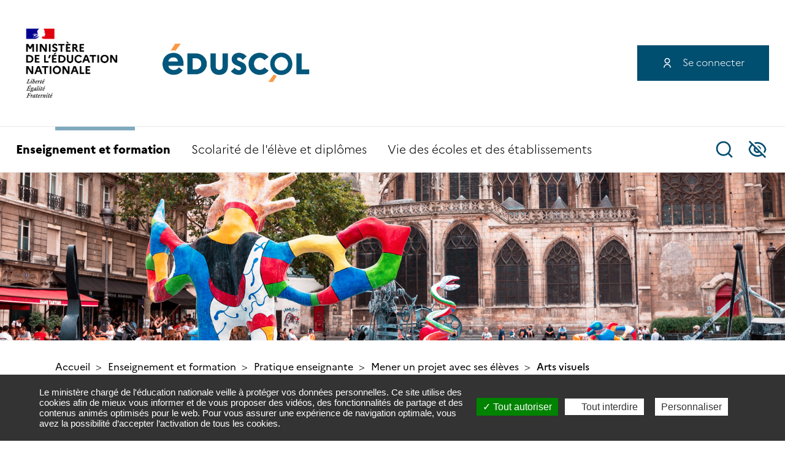

--- FILE ---
content_type: text/html; charset=UTF-8
request_url: https://eduscol.education.fr/2208/arts-visuels
body_size: 29940
content:
<!DOCTYPE html>
<html lang="fr" dir="ltr" prefix="content: http://purl.org/rss/1.0/modules/content/  dc: http://purl.org/dc/terms/  foaf: http://xmlns.com/foaf/0.1/  og: http://ogp.me/ns#  rdfs: http://www.w3.org/2000/01/rdf-schema#  schema: http://schema.org/  sioc: http://rdfs.org/sioc/ns#  sioct: http://rdfs.org/sioc/types#  skos: http://www.w3.org/2004/02/skos/core#  xsd: http://www.w3.org/2001/XMLSchema# ">
  <head>
    <meta charset="utf-8" />
<script>var _paq = _paq || [];(function(){var u=(("https:" == document.location.protocol) ? "https://wa.phm.education.gouv.fr/mutu/" : "http://wa.phm.education.gouv.fr/mutu/");_paq.push(["setSiteId", "6"]);_paq.push(["setTrackerUrl", u+"matomo.php"]);_paq.push(["setDoNotTrack", 1]);if (!window.matomo_search_results_active) {_paq.push(["trackPageView"]);}_paq.push(["setIgnoreClasses", ["no-tracking","colorbox"]]);_paq.push(["enableLinkTracking"]);var d=document,g=d.createElement("script"),s=d.getElementsByTagName("script")[0];g.type="text/javascript";g.defer=true;g.async=true;g.src=u+"matomo.js";s.parentNode.insertBefore(g,s);})();</script>
<meta name="description" content="Actualités, projets et ressources" />
<meta name="keywords" content="mener un projet avec ses élèves, éducation artistique et culturelle" />
<link rel="canonical" href="https://eduscol.education.fr/2208/arts-visuels" />
<meta name="robots" content="index, follow, noarchive" />
<meta property="og:site_name" content="éduscol | Ministère de l&#039;Éducation nationale" />
<meta property="og:type" content="Page de Rubrique" />
<meta property="og:url" content="https://eduscol.education.fr/2208/arts-visuels" />
<meta property="og:title" content="Arts visuels" />
<meta property="og:description" content="Actualités, projets et ressources" />
<meta property="og:image" content="https://eduscol.education.fr/sites/default/files/2020-09/vignette-eduscol-952x453-181-histoire-des-arts-jpg-587-23-kb--1410.jpg" />
<meta name="google-site-verification" content="Elv5iShD3UrVLaNS2VoVQqvAx5eD3Yv6-AqEQRbxoHw" />
<meta name="Generator" content="Drupal 9 (https://www.drupal.org)" />
<meta name="MobileOptimized" content="width" />
<meta name="HandheldFriendly" content="true" />
<meta name="viewport" content="height=device-height, width=device-width, initial-scale=1.0, minimum-scale=1.0, maximum-scale=1.0, user-scalable=no, target-densitydpi=device-dpi" />
<link rel="icon" href="/sites/default/files/favicon_eduscol.png" type="image/png" />
<link rel="alternate" hreflang="fr" href="https://eduscol.education.fr/2208/arts-visuels" />

    <title>Arts visuels | éduscol | Ministère de l&#039;Éducation nationale</title>
    <link rel="stylesheet" media="all" href="/sites/default/files/css/css_9wlyQii5B5l8aGM0Mynj0l2xx6RIhwoO2lS67ScVHJQ.css" />
<link rel="stylesheet" media="all" href="/sites/default/files/css/css_sSL9IG9j45wefCsev0LBe8eLoXH1yBWOq56gDrfziYc.css" />

    <script src="/core/assets/vendor/modernizr/modernizr.min.js?v=3.11.7"></script>
<script src="/core/misc/modernizr-additional-tests.js?v=3.11.7"></script>

  </head>
  <body class="theme_none">
        <div class="fr-skiplinks">
      <nav class="fr-container" role="navigation" aria-label="Accès rapide">
        <ul class="fr-skiplinks__list">
          <li class="fr-skiplinks__content-item">
            <a class="fr-link" href="#main-content">Contenu</a>
          </li>
          <li class="fr-skiplinks__menu-item">
            <a class="fr-link" href="#mainMenu">Menu</a>
          </li>
          <li class="fr-skiplinks__research-item">
            <a class="fr-link" href="#search-block-form">Recherche</a>
          </li>
          <li class="fr-skiplinks__footer-item">
            <a class="fr-link" href="#footer">Pied de page</a>
          </li>
        </ul>
      </nav>
    </div>
    
      <div class="dialog-off-canvas-main-canvas" data-off-canvas-main-canvas>
    

<div class="page-wrapper">

  
        <header role="banner" class="header js-header">

  <div class="fixed-container js-set-horizontal-padding">

    <div class="container header-top-block col-left js-get-horizontal-padding">
      
<div class="block block--branding">
      <a class="logo" href="https://www.education.gouv.fr"  rel="home"
       data-ati=""
       data-ati-name="Logo"
       data-ati-chapter-1="header"
       data-ati-type="navigation">
      <img class="big-logo" src="/sites/default/files/site_logo/2025-10/min_education_nationale_rvb.jpg"  />
      <span class="small-logo"></span>
    </a>
        <a class="eduscol-logo" href="/"  title="Accueil - Site éduscol"        rel="home"
       data-ati=""
       data-ati-name="Accueil"
       data-ati-chapter-1="header"
       data-ati-type="navigation">
      <img src="/sites/default/files/2020-07/eduscol-logo.jpg"  alt="Accueil - Site éduscol"  />
    </a>
  </div>

      <button type="button" class="mob-menu-toggle js-menu-toggle" aria-controls="block-eduscol-theme-main-menu" aria-expanded="false" aria-label="menu">
        <i class="burger-icon"></i>
      </button>
      
<div class="account-menu" data-account-menu>
  <div class="account-menu__inner">
                                <ul class="account-menu__list">
                          <li>
            <a href="/cas?returnto=/2208/arts-visuels" class="log-in" data-drupal-link-query="{&quot;returnto&quot;:&quot;\/2208\/arts-visuels&quot;}" data-drupal-link-system-path="cas">Se connecter</a>
                                      <button class="account-menu__accordion-button"></button>
                      </li>
                </ul>
          

      </div>
  <button class="account-menu__mobile-button" data-account-button></button>
</div>


    </div>
    <nav role="navigation" aria-labelledby="block-eduscol-theme-main-menu-menu" id="block-eduscol-theme-main-menu" class="main-menu js-init-MobMainMenu" aria-hidden="false">
      <div class="container main-menu__container__mob-v">
        <div class="row main-menu__row__mob-v">
          
              <ul id="mainMenu"  class="main-menu__first-level js-init-mainMenu">
                                  <li>

                                              
          <button type="button" class="main-menu__first-level__button js-drop-button arrow-mob-v" aria-controls="main-menu-second-level-1" aria-expanded="false">
            Enseignement et formation
                          <i class="arrow down arrow-mob-v"></i>
                      </button>

                                  <div role="group" id="main-menu-second-level-1" class="main-menu__second-level__modal" aria-hidden="true" aria-label="Sous-menu Enseignement et formation">
              <div class="main-menu__second-level__modal__content">

                <button type="button" class="main-menu__close-modal js-close-modal" title="Sous-menu Enseignement et formation">Close Button</button>
                <div class="container">
                  <div class="main-menu__col-left">
                              <div class="main-menu__second-level__title">
                                                                      <a href="/74/enseignement-et-formation" data-ati="" data-ati-name="Enseignement et formation" data-ati-chapter-1="menu" data-ati-type="navigation" class=" in_active_trail" target="_self" tabindex="-1" data-drupal-link-system-path="node/74">Enseignement et formation</a>
                        <i class="arrow right"></i>
                        <a href="/74/enseignement-et-formation" data-ati="" data-ati-name="Enseignement et formation" data-ati-chapter-1="menu" data-ati-type="navigation" target="_self" class="arrow right mob-v" tabindex="-1" data-drupal-link-system-path="node/74">Enseignement et formation</a>
                                          </div>
                                          <div class="main-menu__second-level__list-container">
                                      <ul  class="main-menu__second-level__list lvl-1" >
                                  <li>

                                              
          <button type="button" class="main-menu__second-level__button js-drop-button arrow-mob-v" aria-controls="main-menu-third-level-1" aria-expanded="false">
            Niveaux
                      </button>

                                  <div id="main-menu-third-level-1" class="main-menu__third-level__panel" aria-hidden="true" aria-label="Accéder à la rubrique Niveaux">
                              <div class="main-menu__third-level__title">
                                                                      <button type="button" class="mob-v-back-button"> <i class="arrow left"></i>Retour</button>
                        <span class="mob-v-title">Niveaux</span>
                        <a href="/4087/niveaux" data-ati="" data-ati-name="Niveaux" data-ati-chapter-1="menu" data-ati-chapter-2="Enseignement et formation" data-ati-chapter-3="" data-ati-type="navigation" target="_self" class="arrow right" tabindex="-1" data-drupal-link-system-path="node/4087">Accéder à la rubrique Niveaux</a>
                                          </div>
                                          <div class="main-menu__third-level__list-wrapper">
                                      <ul  class="main-menu__third-level__list lvl-1" >
                                  <li>

                                                        
                    
          <a href="/83/j-enseigne-au-cycle-1" data-ati="" data-ati-name="J&#039;enseigne au cycle 1" data-ati-chapter-1="menu" data-ati-chapter-2="Enseignement et formation" data-ati-chapter-3="Niveaux" data-ati-type="navigation" target="_self" class="main-menu__third-level__button" tabindex="-1" data-drupal-link-system-path="node/83">J&#039;enseigne au cycle 1</a>
              </li>
                              <li>

                                                        
                    
          <a href="/84/j-enseigne-au-cycle-2" data-ati="" data-ati-name="J&#039;enseigne au cycle 2" data-ati-chapter-1="menu" data-ati-chapter-2="Enseignement et formation" data-ati-chapter-3="Niveaux" data-ati-type="navigation" target="_self" class="main-menu__third-level__button" tabindex="-1" data-drupal-link-system-path="node/84">J&#039;enseigne au cycle 2</a>
              </li>
                              <li>

                                                        
                    
          <a href="/87/j-enseigne-au-cycle-3" data-ati="" data-ati-name="J&#039;enseigne au cycle 3" data-ati-chapter-1="menu" data-ati-chapter-2="Enseignement et formation" data-ati-chapter-3="Niveaux" data-ati-type="navigation" target="_self" class="main-menu__third-level__button" tabindex="-1" data-drupal-link-system-path="node/87">J&#039;enseigne au cycle 3</a>
              </li>
                              <li>

                                                        
                    
          <a href="/90/j-enseigne-au-cycle-4" data-ati="" data-ati-name="J&#039;enseigne au cycle 4" data-ati-chapter-1="menu" data-ati-chapter-2="Enseignement et formation" data-ati-chapter-3="Niveaux" data-ati-type="navigation" target="_self" class="main-menu__third-level__button" tabindex="-1" data-drupal-link-system-path="node/90">J&#039;enseigne au cycle 4</a>
              </li>
                              <li>

                                                        
                    
          <a href="/92/j-enseigne-au-lycee-generaltechnologique" data-ati="" data-ati-name="J&#039;enseigne au lycée général/technologique" data-ati-chapter-1="menu" data-ati-chapter-2="Enseignement et formation" data-ati-chapter-3="Niveaux" data-ati-type="navigation" target="_self" class="main-menu__third-level__button" tabindex="-1" data-drupal-link-system-path="node/92">J&#039;enseigne au lycée général/technologique</a>
              </li>
                              <li>

                                                        
                    
          <a href="/94/j-enseigne-au-lycee-professionnel" data-ati="" data-ati-name="J&#039;enseigne au lycée professionnel" data-ati-chapter-1="menu" data-ati-chapter-2="Enseignement et formation" data-ati-chapter-3="Niveaux" data-ati-type="navigation" target="_self" class="main-menu__third-level__button" tabindex="-1" data-drupal-link-system-path="node/94">J&#039;enseigne au lycée professionnel</a>
              </li>
        </ul>
  
                      </div>
                                          </div>
              </li>
                              <li>

                                              
          <button type="button" class="main-menu__second-level__button js-drop-button arrow-mob-v" aria-controls="main-menu-third-level-2" aria-expanded="false">
            Disciplines
                      </button>

                                  <div id="main-menu-third-level-2" class="main-menu__third-level__panel" aria-hidden="true" aria-label="Accéder à la rubrique Disciplines">
                              <div class="main-menu__third-level__title">
                                                                      <button type="button" class="mob-v-back-button"> <i class="arrow left"></i>Retour</button>
                        <span class="mob-v-title">Disciplines</span>
                        <a href="/2347/disciplines" data-ati="" data-ati-name="Disciplines" data-ati-chapter-1="menu" data-ati-chapter-2="Enseignement et formation" data-ati-chapter-3="" data-ati-type="navigation" target="_self" class="arrow right" tabindex="-1" data-drupal-link-system-path="node/2347">Accéder à la rubrique Disciplines</a>
                                          </div>
                                          <div class="main-menu__third-level__list-wrapper">
                                      <ul  class="main-menu__third-level__list lvl-2" >
                                  <li>

                                                        
                    
          <a href="/2341/arts-plastiques" data-ati="" data-ati-name="Arts plastiques" data-ati-chapter-1="menu" data-ati-chapter-2="Enseignement et formation" data-ati-chapter-3="Disciplines" data-ati-type="navigation" target="_self" class="main-menu__third-level__button" tabindex="-1" data-drupal-link-system-path="node/2341">Arts plastiques</a>
              </li>
                              <li>

                                                        
                    
          <a href="/2340/biotechnologies-sciences-et-techniques-medico-sociales" data-ati="" data-ati-name="Biotechnologies, sciences et techniques médico-sociales" data-ati-chapter-1="menu" data-ati-chapter-2="Enseignement et formation" data-ati-chapter-3="Disciplines" data-ati-type="navigation" target="_self" class="main-menu__third-level__button" tabindex="-1" data-drupal-link-system-path="node/2340">Biotechnologies, sciences et techniques médico-sociales</a>
              </li>
                              <li>

                                                        
                    
          <a href="/2463/documentation" data-ati="" data-ati-name="Documentation" data-ati-chapter-1="menu" data-ati-chapter-2="Enseignement et formation" data-ati-chapter-3="Disciplines" data-ati-type="navigation" target="_self" class="main-menu__third-level__button" tabindex="-1" data-drupal-link-system-path="node/2463">Documentation</a>
              </li>
                              <li>

                                                        
                    
          <a href="/2336/economie-et-gestion" data-ati="" data-ati-name="Économie et gestion" data-ati-chapter-1="menu" data-ati-chapter-2="Enseignement et formation" data-ati-chapter-3="Disciplines" data-ati-type="navigation" target="_self" class="main-menu__third-level__button" tabindex="-1" data-drupal-link-system-path="node/2336">Économie et gestion</a>
              </li>
                              <li>

                                                        
                    
          <a href="/2335/education-musicale" data-ati="" data-ati-name="Éducation musicale" data-ati-chapter-1="menu" data-ati-chapter-2="Enseignement et formation" data-ati-chapter-3="Disciplines" data-ati-type="navigation" target="_self" class="main-menu__third-level__button" tabindex="-1" data-drupal-link-system-path="node/2335">Éducation musicale</a>
              </li>
                              <li>

                                                        
                    
          <a href="/2334/education-physique-et-sportive" data-ati="" data-ati-name="Éducation physique et sportive" data-ati-chapter-1="menu" data-ati-chapter-2="Enseignement et formation" data-ati-chapter-3="Disciplines" data-ati-type="navigation" target="_self" class="main-menu__third-level__button" tabindex="-1" data-drupal-link-system-path="node/2334">Éducation physique et sportive</a>
              </li>
                              <li>

                                                        
                    
          <a href="/3610/enseignement-moral-et-civique" data-ati="" data-ati-name="Enseignement moral et civique" data-ati-chapter-1="menu" data-ati-chapter-2="Enseignement et formation" data-ati-chapter-3="Disciplines" data-ati-type="navigation" target="_self" class="main-menu__third-level__button" tabindex="-1" data-drupal-link-system-path="node/3610">Enseignement moral et civique</a>
              </li>
                              <li>

                                                        
                    
          <a href="/3195/enseignements-artistiques-au-lycee" data-ati="" data-ati-name="Enseignements artistiques au lycée" data-ati-chapter-1="menu" data-ati-chapter-2="Enseignement et formation" data-ati-chapter-3="Disciplines" data-ati-type="navigation" target="_self" class="main-menu__third-level__button" tabindex="-1" data-drupal-link-system-path="node/3195">Enseignements artistiques au lycée</a>
              </li>
                              <li>

                                                        
                    
          <a href="/2332/histoire-des-arts" data-ati="" data-ati-name="Histoire des arts" data-ati-chapter-1="menu" data-ati-chapter-2="Enseignement et formation" data-ati-chapter-3="Disciplines" data-ati-type="navigation" target="_self" class="main-menu__third-level__button" tabindex="-1" data-drupal-link-system-path="node/2332">Histoire des arts</a>
              </li>
                              <li>

                                                        
                    
          <a href="/2329/histoire-geographie" data-ati="" data-ati-name="Histoire-géographie" data-ati-chapter-1="menu" data-ati-chapter-2="Enseignement et formation" data-ati-chapter-3="Disciplines" data-ati-type="navigation" target="_self" class="main-menu__third-level__button" tabindex="-1" data-drupal-link-system-path="node/2329">Histoire-géographie</a>
              </li>
                              <li>

                                                        
                    
          <a href="/2365/langues-et-cultures-de-l-antiquite" data-ati="" data-ati-name="Langues et cultures de l&#039;Antiquité" data-ati-chapter-1="menu" data-ati-chapter-2="Enseignement et formation" data-ati-chapter-3="Disciplines" data-ati-type="navigation" target="_self" class="main-menu__third-level__button" tabindex="-1" data-drupal-link-system-path="node/2365">Langues et cultures de l&#039;Antiquité</a>
              </li>
                              <li>

                                                        
                    
          <a href="/2326/langues-vivantes-etrangeres-et-regionales" data-ati="" data-ati-name="Langues vivantes étrangères et régionales" data-ati-chapter-1="menu" data-ati-chapter-2="Enseignement et formation" data-ati-chapter-3="Disciplines" data-ati-type="navigation" target="_self" class="main-menu__third-level__button" tabindex="-1" data-drupal-link-system-path="node/2326">Langues vivantes étrangères et régionales</a>
              </li>
                              <li>

                                                        
                    
          <a href="/2323/lettres" data-ati="" data-ati-name="Lettres" data-ati-chapter-1="menu" data-ati-chapter-2="Enseignement et formation" data-ati-chapter-3="Disciplines" data-ati-type="navigation" target="_self" class="main-menu__third-level__button" tabindex="-1" data-drupal-link-system-path="node/2323">Lettres</a>
              </li>
                              <li>

                                                        
                    
          <a href="/2322/mathematiques" data-ati="" data-ati-name="Mathématiques" data-ati-chapter-1="menu" data-ati-chapter-2="Enseignement et formation" data-ati-chapter-3="Disciplines" data-ati-type="navigation" target="_self" class="main-menu__third-level__button" tabindex="-1" data-drupal-link-system-path="node/2322">Mathématiques</a>
              </li>
                              <li>

                                                        
                    
          <a href="/2320/philosophie" data-ati="" data-ati-name="Philosophie" data-ati-chapter-1="menu" data-ati-chapter-2="Enseignement et formation" data-ati-chapter-3="Disciplines" data-ati-type="navigation" target="_self" class="main-menu__third-level__button" tabindex="-1" data-drupal-link-system-path="node/2320">Philosophie</a>
              </li>
                              <li>

                                                        
                    
          <a href="/2318/physique-chimie" data-ati="" data-ati-name="Physique-chimie" data-ati-chapter-1="menu" data-ati-chapter-2="Enseignement et formation" data-ati-chapter-3="Disciplines" data-ati-type="navigation" target="_self" class="main-menu__third-level__button" tabindex="-1" data-drupal-link-system-path="node/2318">Physique-chimie</a>
              </li>
                              <li>

                                                        
                    
          <a href="/2310/sciences-de-la-vie-et-de-la-terre" data-ati="" data-ati-name="Sciences de la vie et de la Terre" data-ati-chapter-1="menu" data-ati-chapter-2="Enseignement et formation" data-ati-chapter-3="Disciplines" data-ati-type="navigation" target="_self" class="main-menu__third-level__button" tabindex="-1" data-drupal-link-system-path="node/2310">Sciences de la vie et de la Terre</a>
              </li>
                              <li>

                                                        
                    
          <a href="/3556/sciences-du-numerique" data-ati="" data-ati-name="Sciences du numérique" data-ati-chapter-1="menu" data-ati-chapter-2="Enseignement et formation" data-ati-chapter-3="Disciplines" data-ati-type="navigation" target="_self" class="main-menu__third-level__button" tabindex="-1" data-drupal-link-system-path="node/3556">Sciences du numérique</a>
              </li>
                              <li>

                                                        
                    
          <a href="/2316/sciences-economiques-et-sociales" data-ati="" data-ati-name="Sciences économiques et sociales" data-ati-chapter-1="menu" data-ati-chapter-2="Enseignement et formation" data-ati-chapter-3="Disciplines" data-ati-type="navigation" target="_self" class="main-menu__third-level__button" tabindex="-1" data-drupal-link-system-path="node/2316">Sciences économiques et sociales</a>
              </li>
                              <li>

                                                        
                    
          <a href="/2313/sciences-et-techniques-industrielles" data-ati="" data-ati-name="Sciences et techniques industrielles" data-ati-chapter-1="menu" data-ati-chapter-2="Enseignement et formation" data-ati-chapter-3="Disciplines" data-ati-type="navigation" target="_self" class="main-menu__third-level__button" tabindex="-1" data-drupal-link-system-path="node/2313">Sciences et techniques industrielles</a>
              </li>
                              <li>

                                                        
                    
          <a href="/2308/technologie-au-college" data-ati="" data-ati-name="Technologie au collège" data-ati-chapter-1="menu" data-ati-chapter-2="Enseignement et formation" data-ati-chapter-3="Disciplines" data-ati-type="navigation" target="_self" class="main-menu__third-level__button" tabindex="-1" data-drupal-link-system-path="node/2308">Technologie au collège</a>
              </li>
        </ul>
  
                      </div>
                                          </div>
              </li>
                              <li>

                                              
          <button type="button" class="main-menu__second-level__button js-drop-button arrow-mob-v" aria-controls="main-menu-third-level-3" aria-expanded="false">
            Pratique enseignante
                      </button>

                                  <div id="main-menu-third-level-3" class="main-menu__third-level__panel" aria-hidden="true" aria-label="Accéder à la rubrique Pratique enseignante">
                              <div class="main-menu__third-level__title">
                                                                      <button type="button" class="mob-v-back-button"> <i class="arrow left"></i>Retour</button>
                        <span class="mob-v-title">Pratique enseignante</span>
                        <a href="/4089/pratique-enseignante" data-ati="" data-ati-name="Pratique enseignante" data-ati-chapter-1="menu" data-ati-chapter-2="Enseignement et formation" data-ati-chapter-3="" data-ati-type="navigation" target="_self" class="arrow right in_active_trail" tabindex="-1" data-drupal-link-system-path="node/4089">Accéder à la rubrique Pratique enseignante</a>
                                          </div>
                                          <div class="main-menu__third-level__list-wrapper">
                                      <ul  class="main-menu__third-level__list lvl-3" >
                                  <li>

                                                        
                    
          <a href="/388/enseigner-les-fondamentaux" data-ati="" data-ati-name="Enseigner les fondamentaux" data-ati-chapter-1="menu" data-ati-chapter-2="Enseignement et formation" data-ati-chapter-3="Pratique enseignante" data-ati-type="navigation" target="_self" class="main-menu__third-level__button" tabindex="-1" data-drupal-link-system-path="node/388">Enseigner les fondamentaux</a>
              </li>
                              <li>

                                                        
                    
          <a href="/100/mener-un-projet-avec-ses-eleves" data-ati="" data-ati-name="Mener un projet avec ses élèves" data-ati-chapter-1="menu" data-ati-chapter-2="Enseignement et formation" data-ati-chapter-3="Pratique enseignante" data-ati-type="navigation" target="_self" class="main-menu__third-level__button in_active_trail" tabindex="-1" data-drupal-link-system-path="node/100">Mener un projet avec ses élèves</a>
              </li>
                              <li>

                                                        
                    
          <a href="/103/enseigner-avec-le-numerique" data-ati="" data-ati-name="Enseigner avec le numérique" data-ati-chapter-1="menu" data-ati-chapter-2="Enseignement et formation" data-ati-chapter-3="Pratique enseignante" data-ati-type="navigation" target="_self" class="main-menu__third-level__button" tabindex="-1" data-drupal-link-system-path="node/103">Enseigner avec le numérique</a>
              </li>
                              <li>

                                                        
                    
          <a href="/75/se-former" data-ati="" data-ati-name="Se former" data-ati-chapter-1="menu" data-ati-chapter-2="Enseignement et formation" data-ati-chapter-3="Pratique enseignante" data-ati-type="navigation" target="_self" class="main-menu__third-level__button" tabindex="-1" data-drupal-link-system-path="node/75">Se former</a>
              </li>
                              <li>

                                                        
                    
          <a href="/98/innover-et-experimenter" data-ati="" data-ati-name="Innover et expérimenter" data-ati-chapter-1="menu" data-ati-chapter-2="Enseignement et formation" data-ati-chapter-3="Pratique enseignante" data-ati-type="navigation" target="_self" class="main-menu__third-level__button" tabindex="-1" data-drupal-link-system-path="node/98">Innover et expérimenter</a>
              </li>
                              <li>

                                                        
                    
          <a href="/4090/developper-les-competences-psychosociales-des-eleves" data-ati="" data-ati-name="Développer les compétences psychosociales des élèves" data-ati-chapter-1="menu" data-ati-chapter-2="Enseignement et formation" data-ati-chapter-3="Pratique enseignante" data-ati-type="navigation" target="_self" class="main-menu__third-level__button" tabindex="-1" data-drupal-link-system-path="node/4090">Développer les compétences psychosociales des élèves</a>
              </li>
        </ul>
  
                      </div>
                                          </div>
              </li>
                              <li>

                                              
          <button type="button" class="main-menu__second-level__button js-drop-button arrow-mob-v" aria-controls="main-menu-third-level-4" aria-expanded="false">
            Thématiques
                      </button>

                                  <div id="main-menu-third-level-4" class="main-menu__third-level__panel" aria-hidden="true" aria-label="Accéder à la rubrique Thématiques">
                              <div class="main-menu__third-level__title">
                                                                      <button type="button" class="mob-v-back-button"> <i class="arrow left"></i>Retour</button>
                        <span class="mob-v-title">Thématiques</span>
                        <a href="/82/thematiques" data-ati="" data-ati-name="Thématiques" data-ati-chapter-1="menu" data-ati-chapter-2="Enseignement et formation" data-ati-chapter-3="" data-ati-type="navigation" target="_self" class="arrow right" tabindex="-1" data-drupal-link-system-path="node/82">Accéder à la rubrique Thématiques</a>
                                          </div>
                                          <div class="main-menu__third-level__list-wrapper">
                                      <ul  class="main-menu__third-level__list lvl-4" >
                                  <li>

                                                        
                    
          <a href="/588/citoyennete-et-valeurs-de-la-republique" data-ati="" data-ati-name="Citoyenneté et valeurs de la République" data-ati-chapter-1="menu" data-ati-chapter-2="Enseignement et formation" data-ati-chapter-3="Thématiques" data-ati-type="navigation" target="_self" class="main-menu__third-level__button" tabindex="-1" data-drupal-link-system-path="node/588">Citoyenneté et valeurs de la République</a>
              </li>
                              <li>

                                                        
                    
          <a href="/3652/education-la-defense" data-ati="" data-ati-name="Éducation à la défense" data-ati-chapter-1="menu" data-ati-chapter-2="Enseignement et formation" data-ati-chapter-3="Thématiques" data-ati-type="navigation" target="_self" class="main-menu__third-level__button" tabindex="-1" data-drupal-link-system-path="node/3652">Éducation à la défense</a>
              </li>
                              <li>

                                                        
                    
          <a href="/948/education-la-responsabilite?menu_id=4892" data-ati="" data-ati-name="Éducation à la responsabilité" data-ati-chapter-1="menu" data-ati-chapter-2="Enseignement et formation" data-ati-chapter-3="Thématiques" data-ati-type="navigation" target="_self" class="main-menu__third-level__button" tabindex="-1" data-drupal-link-query="{&quot;menu_id&quot;:&quot;4892&quot;}" data-drupal-link-system-path="node/948" rel="nofollow">Éducation à la responsabilité</a>
              </li>
                              <li>

                                                        
                    
          <a href="/575/education-artistique-et-culturelle" data-ati="" data-ati-name="Éducation artistique et culturelle" data-ati-chapter-1="menu" data-ati-chapter-2="Enseignement et formation" data-ati-chapter-3="Thématiques" data-ati-type="navigation" target="_self" class="main-menu__third-level__button" tabindex="-1" data-drupal-link-system-path="node/575">Éducation artistique et culturelle</a>
              </li>
                              <li>

                                                        
                    
          <a href="/1117/education-au-developpement-durable" data-ati="" data-ati-name="Éducation au développement durable" data-ati-chapter-1="menu" data-ati-chapter-2="Enseignement et formation" data-ati-chapter-3="Thématiques" data-ati-type="navigation" target="_self" class="main-menu__third-level__button" tabindex="-1" data-drupal-link-system-path="node/1117">Éducation au développement durable</a>
              </li>
                              <li>

                                                        
                    
          <a href="/1531/education-aux-medias-et-l-information" data-ati="" data-ati-name="Éducation aux médias et à l&#039;information" data-ati-chapter-1="menu" data-ati-chapter-2="Enseignement et formation" data-ati-chapter-3="Thématiques" data-ati-type="navigation" target="_self" class="main-menu__third-level__button" tabindex="-1" data-drupal-link-system-path="node/1531">Éducation aux médias et à l&#039;information</a>
              </li>
                              <li>

                                                        
                    
          <a href="/2552/education-economique-budgetaire-et-financiere" data-ati="" data-ati-name="Education économique, budgétaire et financière" data-ati-chapter-1="menu" data-ati-chapter-2="Enseignement et formation" data-ati-chapter-3="Thématiques" data-ati-type="navigation" target="_self" class="main-menu__third-level__button" tabindex="-1" data-drupal-link-system-path="node/2552">Education économique, budgétaire et financière</a>
              </li>
                              <li>

                                                        
                    
          <a href="/1345/pratiques-sportives-l-ecole" data-ati="" data-ati-name="Pratiques sportives à l’École" data-ati-chapter-1="menu" data-ati-chapter-2="Enseignement et formation" data-ati-chapter-3="Thématiques" data-ati-type="navigation" target="_self" class="main-menu__third-level__button" tabindex="-1" data-drupal-link-system-path="node/1345">Pratiques sportives à l’École</a>
              </li>
                              <li>

                                                        
                    
          <a href="/2346/promotion-de-la-sante?menu_id=2898" data-ati="" data-ati-name="Promotion de la santé" data-ati-chapter-1="menu" data-ati-chapter-2="Enseignement et formation" data-ati-chapter-3="Thématiques" data-ati-type="navigation" target="_self" class="main-menu__third-level__button" tabindex="-1" data-drupal-link-query="{&quot;menu_id&quot;:&quot;2898&quot;}" data-drupal-link-system-path="node/2346" rel="nofollow">Promotion de la santé</a>
              </li>
        </ul>
  
                      </div>
                                          </div>
              </li>
        </ul>
  
                      </div>
                                              </div>
                <div class="main-menu__col-right">
                  <div class="main-menu__top-of-posts">
                                      <a href="/3076/innovation-pedagogique-et-experimentation-derogatoire"
                       class="main-menu__top-of-posts__post"
                       data-ati=""
                       data-ati-name="Enseignement et formation"
                       data-ati-chapter-1="menu"
                       data-ati-chapter-2=""
                       data-ati-chapter-3=""
                       data-ati-type="navigation">

                          <img loading="lazy" src="/sites/default/files/styles/image_for_menu/public/2025-07/vignette_eduscol_952x453_1009.png?itok=96jSeXXE" width="220" height="104" alt="" typeof="foaf:Image" />




                      <span class="main-menu__top-of-posts__post__title">Innovation pédagogique et expérimentation dérogatoire</span>
                    </a>
                                      <a href="/3921/l-education-au-developpement-durable-dans-le-cadre-des-enseignements"
                       class="main-menu__top-of-posts__post"
                       data-ati=""
                       data-ati-name="Enseignement et formation"
                       data-ati-chapter-1="menu"
                       data-ati-chapter-2=""
                       data-ati-chapter-3=""
                       data-ati-type="navigation">

                          <img loading="lazy" src="/sites/default/files/styles/image_for_menu/public/2023-09/vignette_eduscol_952x453_849.png?itok=Agmv0ipN" width="220" height="104" alt="" typeof="foaf:Image" />




                      <span class="main-menu__top-of-posts__post__title">L’éducation au développement durable dans le cadre des enseignements</span>
                    </a>
                                      <a href="/3890/enseigner-des-eleves-besoins-educatifs-particuliers"
                       class="main-menu__top-of-posts__post"
                       data-ati=""
                       data-ati-name="Enseignement et formation"
                       data-ati-chapter-1="menu"
                       data-ati-chapter-2=""
                       data-ati-chapter-3=""
                       data-ati-type="navigation">

                          <img loading="lazy" src="/sites/default/files/styles/image_for_menu/public/2021-01/Vignette_Eduscol_952x453_442b_acc_perso.jpg?itok=8A01r9Dj" width="220" height="104" alt="" typeof="foaf:Image" />




                      <span class="main-menu__top-of-posts__post__title">Enseigner à des élèves à besoins éducatifs particuliers</span>
                    </a>
                                      <a href="/721/evaluer-developper-et-certifier-les-competences-numeriques"
                       class="main-menu__top-of-posts__post"
                       data-ati=""
                       data-ati-name="Enseignement et formation"
                       data-ati-chapter-1="menu"
                       data-ati-chapter-2=""
                       data-ati-chapter-3=""
                       data-ati-type="navigation">

                          <img loading="lazy" src="/sites/default/files/styles/image_for_menu/public/2025-07/vignette_eduscol_952x453_998.png?itok=2Zan5tht" width="220" height="104" alt="" typeof="foaf:Image" />




                      <span class="main-menu__top-of-posts__post__title">Évaluer, développer et certifier les compétences numériques</span>
                    </a>
                                    </div>
                </div>
              </div>
            </div>
                      </div>
              </li>
                              <li>

                                              
          <button type="button" class="main-menu__first-level__button js-drop-button arrow-mob-v" aria-controls="main-menu-second-level-2" aria-expanded="false">
            Scolarité de l&#039;élève et diplômes
                          <i class="arrow down arrow-mob-v"></i>
                      </button>

                                  <div role="group" id="main-menu-second-level-2" class="main-menu__second-level__modal" aria-hidden="true" aria-label="Sous-menu Scolarité de l&#039;élève et diplômes">
              <div class="main-menu__second-level__modal__content">

                <button type="button" class="main-menu__close-modal js-close-modal" title="Sous-menu Scolarité de l&#039;élève et diplômes">Close Button</button>
                <div class="container">
                  <div class="main-menu__col-left">
                              <div class="main-menu__second-level__title">
                                                                      <a href="/78/scolarite-de-l-eleve-et-diplomes" data-ati="" data-ati-name="Scolarité de l&#039;élève et diplômes" data-ati-chapter-1="menu" data-ati-type="navigation" target="_self" tabindex="-1" data-drupal-link-system-path="node/78">Scolarité de l&#039;élève et diplômes</a>
                        <i class="arrow right"></i>
                        <a href="/78/scolarite-de-l-eleve-et-diplomes" data-ati="" data-ati-name="Scolarité de l&#039;élève et diplômes" data-ati-chapter-1="menu" data-ati-type="navigation" target="_self" class="arrow right mob-v" tabindex="-1" data-drupal-link-system-path="node/78">Scolarité de l&#039;élève et diplômes</a>
                                          </div>
                                          <div class="main-menu__second-level__list-container">
                                      <ul  class="main-menu__second-level__list lvl-2" >
                                  <li>

                                              
          <button type="button" class="main-menu__second-level__button js-drop-button arrow-mob-v" aria-controls="main-menu-third-level-1" aria-expanded="false">
            Organisation des enseignements
                      </button>

                                  <div id="main-menu-third-level-1" class="main-menu__third-level__panel" aria-hidden="true" aria-label="Accéder à la rubrique Organisation des enseignements">
                              <div class="main-menu__third-level__title">
                                                                      <button type="button" class="mob-v-back-button"> <i class="arrow left"></i>Retour</button>
                        <span class="mob-v-title">Organisation des enseignements</span>
                        <a href="/606/organisation-des-enseignements" data-ati="" data-ati-name="Organisation des enseignements" data-ati-chapter-1="menu" data-ati-chapter-2="Scolarité de l&#039;élève et diplômes" data-ati-chapter-3="" data-ati-type="navigation" target="_self" class="arrow right" tabindex="-1" data-drupal-link-system-path="node/606">Accéder à la rubrique Organisation des enseignements</a>
                                          </div>
                                          <div class="main-menu__third-level__list-wrapper">
                                      <ul  class="main-menu__third-level__list lvl-1" >
                                  <li>

                                                        
                    
          <a href="/608/ecole-maternelle" data-ati="" data-ati-name="École maternelle" data-ati-chapter-1="menu" data-ati-chapter-2="Scolarité de l&#039;élève et diplômes" data-ati-chapter-3="Organisation des enseignements" data-ati-type="navigation" target="_self" class="main-menu__third-level__button" tabindex="-1" data-drupal-link-system-path="node/608">École maternelle</a>
              </li>
                              <li>

                                                        
                    
          <a href="/615/ecole-elementaire" data-ati="" data-ati-name="École élémentaire" data-ati-chapter-1="menu" data-ati-chapter-2="Scolarité de l&#039;élève et diplômes" data-ati-chapter-3="Organisation des enseignements" data-ati-type="navigation" target="_self" class="main-menu__third-level__button" tabindex="-1" data-drupal-link-system-path="node/615">École élémentaire</a>
              </li>
                              <li>

                                                        
                    
          <a href="/618/college" data-ati="" data-ati-name="Collège" data-ati-chapter-1="menu" data-ati-chapter-2="Scolarité de l&#039;élève et diplômes" data-ati-chapter-3="Organisation des enseignements" data-ati-type="navigation" target="_self" class="main-menu__third-level__button" tabindex="-1" data-drupal-link-system-path="node/618">Collège</a>
              </li>
                              <li>

                                                        
                    
          <a href="/632/lycee-general" data-ati="" data-ati-name="Lycée général" data-ati-chapter-1="menu" data-ati-chapter-2="Scolarité de l&#039;élève et diplômes" data-ati-chapter-3="Organisation des enseignements" data-ati-type="navigation" target="_self" class="main-menu__third-level__button" tabindex="-1" data-drupal-link-system-path="node/632">Lycée général</a>
              </li>
                              <li>

                                                        
                    
          <a href="/635/lycee-technologique" data-ati="" data-ati-name="Lycée technologique" data-ati-chapter-1="menu" data-ati-chapter-2="Scolarité de l&#039;élève et diplômes" data-ati-chapter-3="Organisation des enseignements" data-ati-type="navigation" target="_self" class="main-menu__third-level__button" tabindex="-1" data-drupal-link-system-path="node/635">Lycée technologique</a>
              </li>
                              <li>

                                                        
                    
          <a href="/653/lycee-professionnel" data-ati="" data-ati-name="Lycée professionnel" data-ati-chapter-1="menu" data-ati-chapter-2="Scolarité de l&#039;élève et diplômes" data-ati-chapter-3="Organisation des enseignements" data-ati-type="navigation" target="_self" class="main-menu__third-level__button" tabindex="-1" data-drupal-link-system-path="node/653">Lycée professionnel</a>
              </li>
                              <li>

                                                        
                    
          <a href="/672/formation-en-apprentissage" data-ati="" data-ati-name="Formation en apprentissage" data-ati-chapter-1="menu" data-ati-chapter-2="Scolarité de l&#039;élève et diplômes" data-ati-chapter-3="Organisation des enseignements" data-ati-type="navigation" target="_self" class="main-menu__third-level__button" tabindex="-1" data-drupal-link-system-path="node/672">Formation en apprentissage</a>
              </li>
                              <li>

                                                        
                    
          <a href="/679/enseignements-europeens-et-internationaux" data-ati="" data-ati-name="Enseignements européens et internationaux" data-ati-chapter-1="menu" data-ati-chapter-2="Scolarité de l&#039;élève et diplômes" data-ati-chapter-3="Organisation des enseignements" data-ati-type="navigation" target="_self" class="main-menu__third-level__button" tabindex="-1" data-drupal-link-system-path="node/679">Enseignements européens et internationaux</a>
              </li>
        </ul>
  
                      </div>
                                          </div>
              </li>
                              <li>

                                              
          <button type="button" class="main-menu__second-level__button js-drop-button arrow-mob-v" aria-controls="main-menu-third-level-2" aria-expanded="false">
            Diplômes
                      </button>

                                  <div id="main-menu-third-level-2" class="main-menu__third-level__panel" aria-hidden="true" aria-label="Accéder à la rubrique Diplômes">
                              <div class="main-menu__third-level__title">
                                                                      <button type="button" class="mob-v-back-button"> <i class="arrow left"></i>Retour</button>
                        <span class="mob-v-title">Diplômes</span>
                        <a href="/745/diplomes" data-ati="" data-ati-name="Diplômes" data-ati-chapter-1="menu" data-ati-chapter-2="Scolarité de l&#039;élève et diplômes" data-ati-chapter-3="" data-ati-type="navigation" target="_self" class="arrow right" tabindex="-1" data-drupal-link-system-path="node/745">Accéder à la rubrique Diplômes</a>
                                          </div>
                                          <div class="main-menu__third-level__list-wrapper">
                                      <ul  class="main-menu__third-level__list lvl-2" >
                                  <li>

                                                        
                    
          <a href="/748/diplome-national-du-brevet" data-ati="" data-ati-name="Diplôme national du brevet" data-ati-chapter-1="menu" data-ati-chapter-2="Scolarité de l&#039;élève et diplômes" data-ati-chapter-3="Diplômes" data-ati-type="navigation" target="_self" class="main-menu__third-level__button" tabindex="-1" data-drupal-link-system-path="node/748">Diplôme national du brevet</a>
              </li>
                              <li>

                                                        
                    
          <a href="/750/baccalaureat-general" data-ati="" data-ati-name="Baccalauréat général" data-ati-chapter-1="menu" data-ati-chapter-2="Scolarité de l&#039;élève et diplômes" data-ati-chapter-3="Diplômes" data-ati-type="navigation" target="_self" class="main-menu__third-level__button" tabindex="-1" data-drupal-link-system-path="node/750">Baccalauréat général</a>
              </li>
                              <li>

                                                        
                    
          <a href="/768/baccalaureat-technologique" data-ati="" data-ati-name="Baccalauréat technologique" data-ati-chapter-1="menu" data-ati-chapter-2="Scolarité de l&#039;élève et diplômes" data-ati-chapter-3="Diplômes" data-ati-type="navigation" target="_self" class="main-menu__third-level__button" tabindex="-1" data-drupal-link-system-path="node/768">Baccalauréat technologique</a>
              </li>
                              <li>

                                                        
                    
          <a href="/771/diplomes-professionnels" data-ati="" data-ati-name="Diplômes professionnels" data-ati-chapter-1="menu" data-ati-chapter-2="Scolarité de l&#039;élève et diplômes" data-ati-chapter-3="Diplômes" data-ati-type="navigation" target="_self" class="main-menu__third-level__button" tabindex="-1" data-drupal-link-system-path="node/771">Diplômes professionnels</a>
              </li>
                              <li>

                                                        
                    
          <a href="/743/certificat-de-formation-generale" data-ati="" data-ati-name="Certificat de formation générale" data-ati-chapter-1="menu" data-ati-chapter-2="Scolarité de l&#039;élève et diplômes" data-ati-chapter-3="Diplômes" data-ati-type="navigation" target="_self" class="main-menu__third-level__button" tabindex="-1" data-drupal-link-system-path="node/743">Certificat de formation générale</a>
              </li>
                              <li>

                                                        
                    
          <a href="/1224/les-amenagements-d-examens-pour-les-eleves-en-situation-de-handicap" data-ati="" data-ati-name="Les aménagements d&#039;examens pour les élèves en situation de handicap" data-ati-chapter-1="menu" data-ati-chapter-2="Scolarité de l&#039;élève et diplômes" data-ati-chapter-3="Diplômes" data-ati-type="navigation" target="_self" class="main-menu__third-level__button" tabindex="-1" data-drupal-link-system-path="node/1224">Les aménagements d&#039;examens pour les élèves en situation de handicap</a>
              </li>
        </ul>
  
                      </div>
                                          </div>
              </li>
                              <li>

                                              
          <button type="button" class="main-menu__second-level__button js-drop-button arrow-mob-v" aria-controls="main-menu-third-level-3" aria-expanded="false">
            Certifications
                      </button>

                                  <div id="main-menu-third-level-3" class="main-menu__third-level__panel" aria-hidden="true" aria-label="Accéder à la rubrique Certifications">
                              <div class="main-menu__third-level__title">
                                                                      <button type="button" class="mob-v-back-button"> <i class="arrow left"></i>Retour</button>
                        <span class="mob-v-title">Certifications</span>
                        <a href="/719/certifications" data-ati="" data-ati-name="Certifications" data-ati-chapter-1="menu" data-ati-chapter-2="Scolarité de l&#039;élève et diplômes" data-ati-chapter-3="" data-ati-type="navigation" target="_self" class="arrow right" tabindex="-1" data-drupal-link-system-path="node/719">Accéder à la rubrique Certifications</a>
                                          </div>
                                          <div class="main-menu__third-level__list-wrapper">
                                      <ul  class="main-menu__third-level__list lvl-3" >
                                  <li>

                                                        
                    
          <a href="/738/cadre-de-reference-des-competences-numeriques" data-ati="" data-ati-name="Cadre de référence des compétences numériques" data-ati-chapter-1="menu" data-ati-chapter-2="Scolarité de l&#039;élève et diplômes" data-ati-chapter-3="Certifications" data-ati-type="navigation" target="_self" class="main-menu__third-level__button" tabindex="-1" data-drupal-link-system-path="node/738">Cadre de référence des compétences numériques</a>
              </li>
                              <li>

                                                        
                    
          <a href="/2387/securite-routiere-aper" data-ati="" data-ati-name="Sécurité routière : APER" data-ati-chapter-1="menu" data-ati-chapter-2="Scolarité de l&#039;élève et diplômes" data-ati-chapter-3="Certifications" data-ati-type="navigation" target="_self" class="main-menu__third-level__button" tabindex="-1" data-drupal-link-system-path="node/2387">Sécurité routière : APER</a>
              </li>
                              <li>

                                                        
                    
          <a href="/2389/securite-routiere-assr-1-et-2" data-ati="" data-ati-name="Sécurité routière : ASSR 1 et 2" data-ati-chapter-1="menu" data-ati-chapter-2="Scolarité de l&#039;élève et diplômes" data-ati-chapter-3="Certifications" data-ati-type="navigation" target="_self" class="main-menu__third-level__button" tabindex="-1" data-drupal-link-system-path="node/2389">Sécurité routière : ASSR 1 et 2</a>
              </li>
                              <li>

                                                        
                    
          <a href="/2390/prevention-et-secours-civiques-de-niveau-1" data-ati="" data-ati-name="Prévention et secours civiques de niveau 1" data-ati-chapter-1="menu" data-ati-chapter-2="Scolarité de l&#039;élève et diplômes" data-ati-chapter-3="Certifications" data-ati-type="navigation" target="_self" class="main-menu__third-level__button" tabindex="-1" data-drupal-link-system-path="node/2390">Prévention et secours civiques de niveau 1</a>
              </li>
                              <li>

                                                        
                    
          <a href="/2400/certifications-en-langues-vivantes-etrangeres" data-ati="" data-ati-name="Certifications en langues vivantes étrangères" data-ati-chapter-1="menu" data-ati-chapter-2="Scolarité de l&#039;élève et diplômes" data-ati-chapter-3="Certifications" data-ati-type="navigation" target="_self" class="main-menu__third-level__button" tabindex="-1" data-drupal-link-system-path="node/2400">Certifications en langues vivantes étrangères</a>
              </li>
        </ul>
  
                      </div>
                                          </div>
              </li>
                              <li>

                                              
          <button type="button" class="main-menu__second-level__button js-drop-button arrow-mob-v" aria-controls="main-menu-third-level-4" aria-expanded="false">
            L&#039;accompagnement des élèves
                      </button>

                                  <div id="main-menu-third-level-4" class="main-menu__third-level__panel" aria-hidden="true" aria-label="Accéder à la rubrique L&#039;accompagnement des élèves">
                              <div class="main-menu__third-level__title">
                                                                      <button type="button" class="mob-v-back-button"> <i class="arrow left"></i>Retour</button>
                        <span class="mob-v-title">L&#039;accompagnement des élèves</span>
                        <a href="/881/l-accompagnement-des-eleves" data-ati="" data-ati-name="L&#039;accompagnement des élèves" data-ati-chapter-1="menu" data-ati-chapter-2="Scolarité de l&#039;élève et diplômes" data-ati-chapter-3="" data-ati-type="navigation" target="_self" class="arrow right" tabindex="-1" data-drupal-link-system-path="node/881">Accéder à la rubrique L&#039;accompagnement des élèves</a>
                                          </div>
                                          <div class="main-menu__third-level__list-wrapper">
                                      <ul  class="main-menu__third-level__list lvl-4" >
                                  <li>

                                                        
                    
          <a href="/885/dispositifs-d-accompagnement" data-ati="" data-ati-name="Dispositifs d&#039;accompagnement" data-ati-chapter-1="menu" data-ati-chapter-2="Scolarité de l&#039;élève et diplômes" data-ati-chapter-3="L&#039;accompagnement des élèves" data-ati-type="navigation" target="_self" class="main-menu__third-level__button" tabindex="-1" data-drupal-link-system-path="node/885">Dispositifs d&#039;accompagnement</a>
              </li>
                              <li>

                                                        
                    
          <a href="/794/orientation" data-ati="" data-ati-name="Orientation" data-ati-chapter-1="menu" data-ati-chapter-2="Scolarité de l&#039;élève et diplômes" data-ati-chapter-3="L&#039;accompagnement des élèves" data-ati-type="navigation" target="_self" class="main-menu__third-level__button" tabindex="-1" data-drupal-link-system-path="node/794">Orientation</a>
              </li>
                              <li>

                                                        
                    
          <a href="/897/prevention-et-lutte-contre-le-decrochage" data-ati="" data-ati-name="Prévention et lutte contre le décrochage" data-ati-chapter-1="menu" data-ati-chapter-2="Scolarité de l&#039;élève et diplômes" data-ati-chapter-3="L&#039;accompagnement des élèves" data-ati-type="navigation" target="_self" class="main-menu__third-level__button" tabindex="-1" data-drupal-link-system-path="node/897">Prévention et lutte contre le décrochage</a>
              </li>
                              <li>

                                                        
                    
          <a href="/1137/ecole-inclusive" data-ati="" data-ati-name="École inclusive" data-ati-chapter-1="menu" data-ati-chapter-2="Scolarité de l&#039;élève et diplômes" data-ati-chapter-3="L&#039;accompagnement des élèves" data-ati-type="navigation" target="_self" class="main-menu__third-level__button" tabindex="-1" data-drupal-link-system-path="node/1137">École inclusive</a>
              </li>
                              <li>

                                                        
                    
          <a href="/860/agir-contre-l-illettrisme-de-l-ecole-au-college" data-ati="" data-ati-name="Agir contre l&#039;illettrisme de l&#039;école au collège" data-ati-chapter-1="menu" data-ati-chapter-2="Scolarité de l&#039;élève et diplômes" data-ati-chapter-3="L&#039;accompagnement des élèves" data-ati-type="navigation" target="_self" class="main-menu__third-level__button" tabindex="-1" data-drupal-link-system-path="node/860">Agir contre l&#039;illettrisme de l&#039;école au collège</a>
              </li>
        </ul>
  
                      </div>
                                          </div>
              </li>
                              <li>

                                              
          <button type="button" class="main-menu__second-level__button js-drop-button arrow-mob-v" aria-controls="main-menu-third-level-5" aria-expanded="false">
            Suivi et évaluation
                      </button>

                                  <div id="main-menu-third-level-5" class="main-menu__third-level__panel" aria-hidden="true" aria-label="Accéder à la rubrique Suivi et évaluation">
                              <div class="main-menu__third-level__title">
                                                                      <button type="button" class="mob-v-back-button"> <i class="arrow left"></i>Retour</button>
                        <span class="mob-v-title">Suivi et évaluation</span>
                        <a href="/4093/suivi-et-evaluation" data-ati="" data-ati-name="Suivi et évaluation" data-ati-chapter-1="menu" data-ati-chapter-2="Scolarité de l&#039;élève et diplômes" data-ati-chapter-3="" data-ati-type="navigation" target="_self" class="arrow right" tabindex="-1" data-drupal-link-system-path="node/4093">Accéder à la rubrique Suivi et évaluation</a>
                                          </div>
                                          <div class="main-menu__third-level__list-wrapper">
                                      <ul  class="main-menu__third-level__list lvl-5" >
                                  <li>

                                                        
                    
          <a href="/4096/socle-commun" data-ati="" data-ati-name="Socle commun" data-ati-chapter-1="menu" data-ati-chapter-2="Scolarité de l&#039;élève et diplômes" data-ati-chapter-3="Suivi et évaluation" data-ati-type="navigation" target="_self" class="main-menu__third-level__button" tabindex="-1" data-drupal-link-system-path="node/4096">Socle commun</a>
              </li>
                              <li>

                                                        
                    
          <a href="/4098/livret-scolaire-unique" data-ati="" data-ati-name="Livret scolaire unique" data-ati-chapter-1="menu" data-ati-chapter-2="Scolarité de l&#039;élève et diplômes" data-ati-chapter-3="Suivi et évaluation" data-ati-type="navigation" target="_self" class="main-menu__third-level__button" tabindex="-1" data-drupal-link-system-path="node/4098">Livret scolaire unique</a>
              </li>
                              <li>

                                                        
                    
          <a href="/4105/livret-scolaire-du-lycee" data-ati="" data-ati-name="Livret scolaire du lycée" data-ati-chapter-1="menu" data-ati-chapter-2="Scolarité de l&#039;élève et diplômes" data-ati-chapter-3="Suivi et évaluation" data-ati-type="navigation" target="_self" class="main-menu__third-level__button" tabindex="-1" data-drupal-link-system-path="node/4105">Livret scolaire du lycée</a>
              </li>
                              <li>

                                                        
                    
          <a href="/4100/evaluation-et-positionnement-en-langues-vivantes" data-ati="" data-ati-name="Évaluation et positionnement en langues vivantes" data-ati-chapter-1="menu" data-ati-chapter-2="Scolarité de l&#039;élève et diplômes" data-ati-chapter-3="Suivi et évaluation" data-ati-type="navigation" target="_self" class="main-menu__third-level__button" tabindex="-1" data-drupal-link-system-path="node/4100">Évaluation et positionnement en langues vivantes</a>
              </li>
                              <li>

                                                        
                    
          <a href="/887/evaluations-nationales-et-tests-de-positionnement" data-ati="" data-ati-name="Évaluations nationales et tests de positionnement" data-ati-chapter-1="menu" data-ati-chapter-2="Scolarité de l&#039;élève et diplômes" data-ati-chapter-3="Suivi et évaluation" data-ati-type="navigation" target="_self" class="main-menu__third-level__button" tabindex="-1" data-drupal-link-system-path="node/887">Évaluations nationales et tests de positionnement</a>
              </li>
                              <li>

                                                        
                    
          <a href="/4103/reperes-annuels-et-attendus-de-fin-d-annee" data-ati="" data-ati-name="Repères annuels et attendus de fin d&#039;année" data-ati-chapter-1="menu" data-ati-chapter-2="Scolarité de l&#039;élève et diplômes" data-ati-chapter-3="Suivi et évaluation" data-ati-type="navigation" target="_self" class="main-menu__third-level__button" tabindex="-1" data-drupal-link-system-path="node/4103">Repères annuels et attendus de fin d&#039;année</a>
              </li>
        </ul>
  
                      </div>
                                          </div>
              </li>
        </ul>
  
                      </div>
                                              </div>
                <div class="main-menu__col-right">
                  <div class="main-menu__top-of-posts">
                                      <a href="/3860/allocation-de-stage-au-lycee-professionnel"
                       class="main-menu__top-of-posts__post"
                       data-ati=""
                       data-ati-name="Scolarité de l&#039;élève et diplômes"
                       data-ati-chapter-1="menu"
                       data-ati-chapter-2=""
                       data-ati-chapter-3=""
                       data-ati-type="navigation">

                          <img loading="lazy" src="/sites/default/files/styles/image_for_menu/public/2020-09/vignette-eduscol-952x453-grand-oral-jpg-195-92-kb--547.jpg?itok=8LSC8q5m" width="220" height="104" alt="" typeof="foaf:Image" />




                      <span class="main-menu__top-of-posts__post__title">Allocation de stage au lycée professionnel</span>
                    </a>
                                      <a href="/2400/certifications-en-langues-vivantes-etrangeres"
                       class="main-menu__top-of-posts__post"
                       data-ati=""
                       data-ati-name="Scolarité de l&#039;élève et diplômes"
                       data-ati-chapter-1="menu"
                       data-ati-chapter-2=""
                       data-ati-chapter-3=""
                       data-ati-type="navigation">

                          <img loading="lazy" src="/sites/default/files/styles/image_for_menu/public/2020-09/vignette-eduscol-952x453-165-langues-vivantes-jpg-1386.jpg?itok=lnKqizd8" width="220" height="104" alt="" typeof="foaf:Image" />




                      <span class="main-menu__top-of-posts__post__title">Certifications en langues vivantes étrangères</span>
                    </a>
                                      <a href="/620/devoirs-faits-un-temps-dedie-pour-accompagner-les-collegiens-dans-la-realisation-de-leurs-devoirs"
                       class="main-menu__top-of-posts__post"
                       data-ati=""
                       data-ati-name="Scolarité de l&#039;élève et diplômes"
                       data-ati-chapter-1="menu"
                       data-ati-chapter-2=""
                       data-ati-chapter-3=""
                       data-ati-type="navigation">

                          <img loading="lazy" src="/sites/default/files/styles/image_for_menu/public/2020-09/vignette-eduscol-952x453-123-college-jpg-233-71-kb--758.jpg?itok=13LjReY_" width="220" height="104" alt="" typeof="foaf:Image" />




                      <span class="main-menu__top-of-posts__post__title">Devoirs faits, un temps dédié pour accompagner les collégiens dans la réalisation de leurs devoirs</span>
                    </a>
                                      <a href="/897/prevention-et-lutte-contre-le-decrochage"
                       class="main-menu__top-of-posts__post"
                       data-ati=""
                       data-ati-name="Scolarité de l&#039;élève et diplômes"
                       data-ati-chapter-1="menu"
                       data-ati-chapter-2=""
                       data-ati-chapter-3=""
                       data-ati-type="navigation">

                          <img loading="lazy" src="/sites/default/files/styles/image_for_menu/public/2020-09/vignette-eduscol-952x453-98-cordees-reussite-jpg-247-81-kb--805.jpg?itok=_wrguwvc" width="220" height="104" alt="" typeof="foaf:Image" />




                      <span class="main-menu__top-of-posts__post__title">Prévention et lutte contre le décrochage</span>
                    </a>
                                    </div>
                </div>
              </div>
            </div>
                      </div>
              </li>
                              <li>

                                              
          <button type="button" class="main-menu__first-level__button js-drop-button arrow-mob-v" aria-controls="main-menu-second-level-3" aria-expanded="false">
            Vie des écoles et des établissements
                          <i class="arrow down arrow-mob-v"></i>
                      </button>

                                  <div role="group" id="main-menu-second-level-3" class="main-menu__second-level__modal" aria-hidden="true" aria-label="Sous-menu Vie des écoles et des établissements">
              <div class="main-menu__second-level__modal__content">

                <button type="button" class="main-menu__close-modal js-close-modal" title="Sous-menu Vie des écoles et des établissements">Close Button</button>
                <div class="container">
                  <div class="main-menu__col-left">
                              <div class="main-menu__second-level__title">
                                                                      <a href="/793/vie-des-ecoles-et-des-etablissements" data-ati="" data-ati-name="Vie des écoles et des établissements" data-ati-chapter-1="menu" data-ati-type="navigation" target="_self" tabindex="-1" data-drupal-link-system-path="node/793">Vie des écoles et des établissements</a>
                        <i class="arrow right"></i>
                        <a href="/793/vie-des-ecoles-et-des-etablissements" data-ati="" data-ati-name="Vie des écoles et des établissements" data-ati-chapter-1="menu" data-ati-type="navigation" target="_self" class="arrow right mob-v" tabindex="-1" data-drupal-link-system-path="node/793">Vie des écoles et des établissements</a>
                                          </div>
                                          <div class="main-menu__second-level__list-container">
                                      <ul  class="main-menu__second-level__list lvl-3" >
                                  <li>

                                              
          <button type="button" class="main-menu__second-level__button js-drop-button arrow-mob-v" aria-controls="main-menu-third-level-1" aria-expanded="false">
            Fonctionnement des établissements scolaires
                      </button>

                                  <div id="main-menu-third-level-1" class="main-menu__third-level__panel" aria-hidden="true" aria-label="Accéder à la rubrique Fonctionnement des établissements scolaires">
                              <div class="main-menu__third-level__title">
                                                                      <button type="button" class="mob-v-back-button"> <i class="arrow left"></i>Retour</button>
                        <span class="mob-v-title">Fonctionnement des établissements scolaires</span>
                        <a href="/908/fonctionnement" data-ati="" data-ati-name="Fonctionnement des établissements scolaires" data-ati-chapter-1="menu" data-ati-chapter-2="Vie des écoles et des établissements" data-ati-chapter-3="" data-ati-type="navigation" target="_self" class="arrow right" tabindex="-1" data-drupal-link-system-path="node/908">Accéder à la rubrique Fonctionnement des établissements scolaires</a>
                                          </div>
                                          <div class="main-menu__third-level__list-wrapper">
                                      <ul  class="main-menu__third-level__list lvl-1" >
                                  <li>

                                                        
                    
          <a href="/95/assurer-la-continuite-des-enseignements" data-ati="" data-ati-name="Assurer la continuité des enseignements" data-ati-chapter-1="menu" data-ati-chapter-2="Vie des écoles et des établissements" data-ati-chapter-3="Fonctionnement des établissements scolaires" data-ati-type="navigation" target="_self" class="main-menu__third-level__button" tabindex="-1" data-drupal-link-system-path="node/95">Assurer la continuité des enseignements</a>
              </li>
                              <li>

                                                        
                    
          <a href="/2371/l-instruction-obligatoire" data-ati="" data-ati-name="L&#039;instruction obligatoire" data-ati-chapter-1="menu" data-ati-chapter-2="Vie des écoles et des établissements" data-ati-chapter-3="Fonctionnement des établissements scolaires" data-ati-type="navigation" target="_self" class="main-menu__third-level__button" tabindex="-1" data-drupal-link-system-path="node/2371">L&#039;instruction obligatoire</a>
              </li>
                              <li>

                                                        
                    
          <a href="/2261/vie-des-ecoles" data-ati="" data-ati-name="Vie des écoles" data-ati-chapter-1="menu" data-ati-chapter-2="Vie des écoles et des établissements" data-ati-chapter-3="Fonctionnement des établissements scolaires" data-ati-type="navigation" target="_self" class="main-menu__third-level__button" tabindex="-1" data-drupal-link-system-path="node/2261">Vie des écoles</a>
              </li>
                              <li>

                                                        
                    
          <a href="/2273/vie-des-etablissements" data-ati="" data-ati-name="Vie des établissements" data-ati-chapter-1="menu" data-ati-chapter-2="Vie des écoles et des établissements" data-ati-chapter-3="Fonctionnement des établissements scolaires" data-ati-type="navigation" target="_self" class="main-menu__third-level__button" tabindex="-1" data-drupal-link-system-path="node/2273">Vie des établissements</a>
              </li>
                              <li>

                                                        
                    
          <a href="/2186/parents-d-eleves" data-ati="" data-ati-name="Parents d&#039;élèves" data-ati-chapter-1="menu" data-ati-chapter-2="Vie des écoles et des établissements" data-ati-chapter-3="Fonctionnement des établissements scolaires" data-ati-type="navigation" target="_self" class="main-menu__third-level__button" tabindex="-1" data-drupal-link-system-path="node/2186">Parents d&#039;élèves</a>
              </li>
                              <li>

                                                        
                    
          <a href="/915/les-etablissements-d-enseignement-francais-l-etranger" data-ati="" data-ati-name="Les établissements d&#039;enseignement français à l&#039;étranger" data-ati-chapter-1="menu" data-ati-chapter-2="Vie des écoles et des établissements" data-ati-chapter-3="Fonctionnement des établissements scolaires" data-ati-type="navigation" target="_self" class="main-menu__third-level__button" tabindex="-1" data-drupal-link-system-path="node/915">Les établissements d&#039;enseignement français à l&#039;étranger</a>
              </li>
                              <li>

                                                        
                    
          <a href="/960/la-mobilite-europeenne-et-internationale" data-ati="" data-ati-name="La mobilité européenne et internationale" data-ati-chapter-1="menu" data-ati-chapter-2="Vie des écoles et des établissements" data-ati-chapter-3="Fonctionnement des établissements scolaires" data-ati-type="navigation" target="_self" class="main-menu__third-level__button" tabindex="-1" data-drupal-link-system-path="node/960">La mobilité européenne et internationale</a>
              </li>
                              <li>

                                                        
                    
          <a href="/2190/qualeduc-la-demarche-d-amelioration-continue-des-etablissements" data-ati="" data-ati-name="Qualéduc" data-ati-chapter-1="menu" data-ati-chapter-2="Vie des écoles et des établissements" data-ati-chapter-3="Fonctionnement des établissements scolaires" data-ati-type="navigation" target="_self" class="main-menu__third-level__button" tabindex="-1" data-drupal-link-system-path="node/2190">Qualéduc</a>
              </li>
        </ul>
  
                      </div>
                                          </div>
              </li>
                              <li>

                                              
          <button type="button" class="main-menu__second-level__button js-drop-button arrow-mob-v" aria-controls="main-menu-third-level-2" aria-expanded="false">
            Protection et prévention
                      </button>

                                  <div id="main-menu-third-level-2" class="main-menu__third-level__panel" aria-hidden="true" aria-label="Accéder à la rubrique Protection et prévention">
                              <div class="main-menu__third-level__title">
                                                                      <button type="button" class="mob-v-back-button"> <i class="arrow left"></i>Retour</button>
                        <span class="mob-v-title">Protection et prévention</span>
                        <a href="/931/protection-et-prevention" data-ati="" data-ati-name="Protection et prévention" data-ati-chapter-1="menu" data-ati-chapter-2="Vie des écoles et des établissements" data-ati-chapter-3="" data-ati-type="navigation" target="_self" class="arrow right" tabindex="-1" data-drupal-link-system-path="node/931">Accéder à la rubrique Protection et prévention</a>
                                          </div>
                                          <div class="main-menu__third-level__list-wrapper">
                                      <ul  class="main-menu__third-level__list lvl-2" >
                                  <li>

                                                        
                    
          <a href="/932/aide-aux-victimes" data-ati="" data-ati-name="Aide aux victimes" data-ati-chapter-1="menu" data-ati-chapter-2="Vie des écoles et des établissements" data-ati-chapter-3="Protection et prévention" data-ati-type="navigation" target="_self" class="main-menu__third-level__button" tabindex="-1" data-drupal-link-system-path="node/932">Aide aux victimes</a>
              </li>
                              <li>

                                                        
                    
          <a href="/1543/transmettre-et-faire-respecter-les-principes-et-valeurs-de-la-republique?menu_id=4893" data-ati="" data-ati-name="Transmettre et faire respecter les principes et valeurs de la République" data-ati-chapter-1="menu" data-ati-chapter-2="Vie des écoles et des établissements" data-ati-chapter-3="Protection et prévention" data-ati-type="navigation" target="_self" class="main-menu__third-level__button" tabindex="-1" data-drupal-link-query="{&quot;menu_id&quot;:&quot;4893&quot;}" data-drupal-link-system-path="node/1543" rel="nofollow">Transmettre et faire respecter les principes et valeurs de la République</a>
              </li>
                              <li>

                                                        
                    
          <a href="/934/climat-scolaire-et-prevention-des-violences" data-ati="" data-ati-name="Climat scolaire et prévention des violences" data-ati-chapter-1="menu" data-ati-chapter-2="Vie des écoles et des établissements" data-ati-chapter-3="Protection et prévention" data-ati-type="navigation" target="_self" class="main-menu__third-level__button" tabindex="-1" data-drupal-link-system-path="node/934">Climat scolaire et prévention des violences</a>
              </li>
                              <li>

                                                        
                    
          <a href="/2346/promotion-de-la-sante?menu_id=2955" data-ati="" data-ati-name="Promotion de la santé" data-ati-chapter-1="menu" data-ati-chapter-2="Vie des écoles et des établissements" data-ati-chapter-3="Protection et prévention" data-ati-type="navigation" target="_self" class="main-menu__third-level__button" tabindex="-1" data-drupal-link-query="{&quot;menu_id&quot;:&quot;2955&quot;}" data-drupal-link-system-path="node/2346" rel="nofollow">Promotion de la santé</a>
              </li>
                              <li>

                                                        
                    
          <a href="/941/education-la-securite-routiere" data-ati="" data-ati-name="Éducation à la sécurité routière" data-ati-chapter-1="menu" data-ati-chapter-2="Vie des écoles et des établissements" data-ati-chapter-3="Protection et prévention" data-ati-type="navigation" target="_self" class="main-menu__third-level__button" tabindex="-1" data-drupal-link-system-path="node/941">Éducation à la sécurité routière</a>
              </li>
                              <li>

                                                        
                    
          <a href="/946/sensibilisation-aux-gestes-qui-sauvent-et-formation-aux-premiers-secours" data-ati="" data-ati-name="Sensibilisation aux gestes qui sauvent et formation aux premiers secours" data-ati-chapter-1="menu" data-ati-chapter-2="Vie des écoles et des établissements" data-ati-chapter-3="Protection et prévention" data-ati-type="navigation" target="_self" class="main-menu__third-level__button" tabindex="-1" data-drupal-link-system-path="node/946">Sensibilisation aux gestes qui sauvent et formation aux premiers secours</a>
              </li>
                              <li>

                                                        
                    
          <a href="/2650/securite-des-ecoles-et-des-etablissements" data-ati="" data-ati-name="Sécurité des écoles et des établissements" data-ati-chapter-1="menu" data-ati-chapter-2="Vie des écoles et des établissements" data-ati-chapter-3="Protection et prévention" data-ati-type="navigation" target="_self" class="main-menu__third-level__button" tabindex="-1" data-drupal-link-system-path="node/2650">Sécurité des écoles et des établissements</a>
              </li>
                              <li>

                                                        
                    
          <a href="/948/education-la-responsabilite?menu_id=1152" data-ati="" data-ati-name="Éducation à la responsabilité" data-ati-chapter-1="menu" data-ati-chapter-2="Vie des écoles et des établissements" data-ati-chapter-3="Protection et prévention" data-ati-type="navigation" target="_self" class="main-menu__third-level__button" tabindex="-1" data-drupal-link-query="{&quot;menu_id&quot;:&quot;1152&quot;}" data-drupal-link-system-path="node/948" rel="nofollow">Éducation à la responsabilité</a>
              </li>
                              <li>

                                                        
                    
          <a href="/953/prevenir-la-radicalisation-en-milieu-scolaire" data-ati="" data-ati-name="Prévenir la radicalisation en milieu scolaire" data-ati-chapter-1="menu" data-ati-chapter-2="Vie des écoles et des établissements" data-ati-chapter-3="Protection et prévention" data-ati-type="navigation" target="_self" class="main-menu__third-level__button" tabindex="-1" data-drupal-link-system-path="node/953">Prévenir la radicalisation en milieu scolaire</a>
              </li>
                              <li>

                                                        
                    
          <a href="/958/protection-de-l-enfance" data-ati="" data-ati-name="Protection de l&#039;enfance" data-ati-chapter-1="menu" data-ati-chapter-2="Vie des écoles et des établissements" data-ati-chapter-3="Protection et prévention" data-ati-type="navigation" target="_self" class="main-menu__third-level__button" tabindex="-1" data-drupal-link-system-path="node/958">Protection de l&#039;enfance</a>
              </li>
        </ul>
  
                      </div>
                                          </div>
              </li>
                              <li>

                                              
          <button type="button" class="main-menu__second-level__button js-drop-button arrow-mob-v" aria-controls="main-menu-third-level-3" aria-expanded="false">
            Le numérique à l&#039;École
                      </button>

                                  <div id="main-menu-third-level-3" class="main-menu__third-level__panel" aria-hidden="true" aria-label="Accéder à la rubrique Le numérique à l&#039;École">
                              <div class="main-menu__third-level__title">
                                                                      <button type="button" class="mob-v-back-button"> <i class="arrow left"></i>Retour</button>
                        <span class="mob-v-title">Le numérique à l&#039;École</span>
                        <a href="/1037/le-numerique-l-ecole" data-ati="" data-ati-name="Le numérique à l&#039;École" data-ati-chapter-1="menu" data-ati-chapter-2="Vie des écoles et des établissements" data-ati-chapter-3="" data-ati-type="navigation" target="_self" class="arrow right" tabindex="-1" data-drupal-link-system-path="node/1037">Accéder à la rubrique Le numérique à l&#039;École</a>
                                          </div>
                                          <div class="main-menu__third-level__list-wrapper">
                                      <ul  class="main-menu__third-level__list lvl-3" >
                                  <li>

                                                        
                    
          <a href="/1042/applications-et-services-numeriques-nationaux" data-ati="" data-ati-name="Applications et services numériques nationaux" data-ati-chapter-1="menu" data-ati-chapter-2="Vie des écoles et des établissements" data-ati-chapter-3="Le numérique à l&#039;École" data-ati-type="navigation" target="_self" class="main-menu__third-level__button" tabindex="-1" data-drupal-link-system-path="node/1042">Applications et services numériques nationaux</a>
              </li>
                              <li>

                                                        
                    
          <a href="/1044/le-site-archiclasse" data-ati="" data-ati-name="Le site archiclasse" data-ati-chapter-1="menu" data-ati-chapter-2="Vie des écoles et des établissements" data-ati-chapter-3="Le numérique à l&#039;École" data-ati-type="navigation" target="_self" class="main-menu__third-level__button" tabindex="-1" data-drupal-link-system-path="node/1044">Le site archiclasse</a>
              </li>
                              <li>

                                                        
                    
          <a href="/1048/reseaux-et-interlocuteurs-pour-le-numerique" data-ati="" data-ati-name="Réseaux et interlocuteurs pour le numérique" data-ati-chapter-1="menu" data-ati-chapter-2="Vie des écoles et des établissements" data-ati-chapter-3="Le numérique à l&#039;École" data-ati-type="navigation" target="_self" class="main-menu__third-level__button" tabindex="-1" data-drupal-link-system-path="node/1048">Réseaux et interlocuteurs pour le numérique</a>
              </li>
        </ul>
  
                      </div>
                                          </div>
              </li>
                              <li>

                                              
          <button type="button" class="main-menu__second-level__button js-drop-button arrow-mob-v" aria-controls="main-menu-third-level-4" aria-expanded="false">
            Éducation, formations et territoires
                      </button>

                                  <div id="main-menu-third-level-4" class="main-menu__third-level__panel" aria-hidden="true" aria-label="Accéder à la rubrique Éducation, formations et territoires">
                              <div class="main-menu__third-level__title">
                                                                      <button type="button" class="mob-v-back-button"> <i class="arrow left"></i>Retour</button>
                        <span class="mob-v-title">Éducation, formations et territoires</span>
                        <a href="/1025/education-formations-et-territoires" data-ati="" data-ati-name="Éducation, formations et territoires" data-ati-chapter-1="menu" data-ati-chapter-2="Vie des écoles et des établissements" data-ati-chapter-3="" data-ati-type="navigation" target="_self" class="arrow right" tabindex="-1" data-drupal-link-system-path="node/1025">Accéder à la rubrique Éducation, formations et territoires</a>
                                          </div>
                                          <div class="main-menu__third-level__list-wrapper">
                                      <ul  class="main-menu__third-level__list lvl-4" >
                                  <li>

                                                        
                    
          <a href="/4111/accueil-elargi-8h-18h" data-ati="" data-ati-name="Accueil élargi 8h-18h" data-ati-chapter-1="menu" data-ati-chapter-2="Vie des écoles et des établissements" data-ati-chapter-3="Éducation, formations et territoires" data-ati-type="navigation" target="_self" class="main-menu__third-level__button" tabindex="-1" data-drupal-link-system-path="node/4111">Accueil élargi 8h-18h</a>
              </li>
                              <li>

                                                        
                    
          <a href="/1026/education-prioritaire" data-ati="" data-ati-name="Éducation prioritaire" data-ati-chapter-1="menu" data-ati-chapter-2="Vie des écoles et des établissements" data-ati-chapter-3="Éducation, formations et territoires" data-ati-type="navigation" target="_self" class="main-menu__third-level__button" tabindex="-1" data-drupal-link-system-path="node/1026">Éducation prioritaire</a>
              </li>
                              <li>

                                                        
                    
          <a href="/1029/territoires-ruraux-et-de-montagne" data-ati="" data-ati-name="Territoires ruraux et de montagne" data-ati-chapter-1="menu" data-ati-chapter-2="Vie des écoles et des établissements" data-ati-chapter-3="Éducation, formations et territoires" data-ati-type="navigation" target="_self" class="main-menu__third-level__button" tabindex="-1" data-drupal-link-system-path="node/1029">Territoires ruraux et de montagne</a>
              </li>
                              <li>

                                                        
                    
          <a href="/1289/territoires-d-outre-mer" data-ati="" data-ati-name="Territoires d&#039;outre-mer" data-ati-chapter-1="menu" data-ati-chapter-2="Vie des écoles et des établissements" data-ati-chapter-3="Éducation, formations et territoires" data-ati-type="navigation" target="_self" class="main-menu__third-level__button" tabindex="-1" data-drupal-link-system-path="node/1289">Territoires d&#039;outre-mer</a>
              </li>
                              <li>

                                                        
                    
          <a href="/910/internat-d-excellence" data-ati="" data-ati-name="Internat d&#039;excellence" data-ati-chapter-1="menu" data-ati-chapter-2="Vie des écoles et des établissements" data-ati-chapter-3="Éducation, formations et territoires" data-ati-type="navigation" target="_self" class="main-menu__third-level__button" tabindex="-1" data-drupal-link-system-path="node/910">Internat d&#039;excellence</a>
              </li>
                              <li>

                                                        
                    
          <a href="/2099/les-locaux-scolaires" data-ati="" data-ati-name="Les locaux scolaires" data-ati-chapter-1="menu" data-ati-chapter-2="Vie des écoles et des établissements" data-ati-chapter-3="Éducation, formations et territoires" data-ati-type="navigation" target="_self" class="main-menu__third-level__button" tabindex="-1" data-drupal-link-system-path="node/2099">Les locaux scolaires</a>
              </li>
                              <li>

                                                        
                    
          <a href="/3607/carte-des-formations-professionnelles-initiales" data-ati="" data-ati-name="Carte des formations professionnelles initiales" data-ati-chapter-1="menu" data-ati-chapter-2="Vie des écoles et des établissements" data-ati-chapter-3="Éducation, formations et territoires" data-ati-type="navigation" target="_self" class="main-menu__third-level__button" tabindex="-1" data-drupal-link-system-path="node/3607">Carte des formations professionnelles initiales</a>
              </li>
                              <li>

                                                        
                    
          <a href="/397/l-apprentissage-et-la-formation-continue-l-education-nationale" data-ati="" data-ati-name="L’apprentissage et la formation continue à l’Éducation nationale" data-ati-chapter-1="menu" data-ati-chapter-2="Vie des écoles et des établissements" data-ati-chapter-3="Éducation, formations et territoires" data-ati-type="navigation" target="_self" class="main-menu__third-level__button" tabindex="-1" data-drupal-link-system-path="node/397">L’apprentissage et la formation continue à l’Éducation nationale</a>
              </li>
        </ul>
  
                      </div>
                                          </div>
              </li>
        </ul>
  
                      </div>
                                              </div>
                <div class="main-menu__col-right">
                  <div class="main-menu__top-of-posts">
                                      <a href="/3098/catalogue-national-des-structures-d-accueil-et-d-hebergement"
                       class="main-menu__top-of-posts__post"
                       data-ati=""
                       data-ati-name="Vie des écoles et des établissements"
                       data-ati-chapter-1="menu"
                       data-ati-chapter-2=""
                       data-ati-chapter-3=""
                       data-ati-type="navigation">

                          <img loading="lazy" src="/sites/default/files/styles/image_for_menu/public/2022-02/vignette_eduscol_952x453_703.jpg?itok=h3CRMO63" width="220" height="104" alt="" typeof="foaf:Image" />




                      <span class="main-menu__top-of-posts__post__title">Catalogue national des structures d&#039;accueil et d&#039;hébergement</span>
                    </a>
                                      <a href="/976/une-ecole-engagee-en-faveur-du-climat-scolaire"
                       class="main-menu__top-of-posts__post"
                       data-ati=""
                       data-ati-name="Vie des écoles et des établissements"
                       data-ati-chapter-1="menu"
                       data-ati-chapter-2=""
                       data-ati-chapter-3=""
                       data-ati-type="navigation">

                          <img loading="lazy" src="/sites/default/files/styles/image_for_menu/public/2020-09/vignette-eduscol-952x45330-vieetablissements-png-594-63-kb--513.png?itok=YFCbf_FG" width="220" height="104" alt="" typeof="foaf:Image" />




                      <span class="main-menu__top-of-posts__post__title">Une École engagée en faveur du climat scolaire</span>
                    </a>
                                      <a href="/1543/transmettre-et-faire-respecter-les-principes-et-valeurs-de-la-republique"
                       class="main-menu__top-of-posts__post"
                       data-ati=""
                       data-ati-name="Vie des écoles et des établissements"
                       data-ati-chapter-1="menu"
                       data-ati-chapter-2=""
                       data-ati-chapter-3=""
                       data-ati-type="navigation">

                          <img loading="lazy" src="/sites/default/files/styles/image_for_menu/public/2020-11/Vignette_Eduscol_952x453_351_valeurs%20republicaines.jpg?itok=zUZYZUYK" width="220" height="104" alt="" typeof="foaf:Image" />




                      <span class="main-menu__top-of-posts__post__title">Transmettre et faire respecter les principes et valeurs de la République</span>
                    </a>
                                      <a href="/2063/je-souhaite-m-engager-dans-la-demarche-ecole-promotrice-de-sante"
                       class="main-menu__top-of-posts__post"
                       data-ati=""
                       data-ati-name="Vie des écoles et des établissements"
                       data-ati-chapter-1="menu"
                       data-ati-chapter-2=""
                       data-ati-chapter-3=""
                       data-ati-type="navigation">

                          <img loading="lazy" src="/sites/default/files/styles/image_for_menu/public/2020-10/vignette-eduscol-952x453-231-ecolesante-jpg-1957.jpg?itok=X2_tyrLH" width="220" height="104" alt="" typeof="foaf:Image" />




                      <span class="main-menu__top-of-posts__post__title">Je souhaite m’engager dans la démarche École promotrice de santé</span>
                    </a>
                                    </div>
                </div>
              </div>
            </div>
                      </div>
              </li>
        </ul>
  



          <ul class="header__buttons__mob-v">
            <li class="quick-links"></li>
            <li class="header__buttons__search">
              <a id="search-block-form" href="/recherche"
                 class="header__buttons__search__button"
                 aria-label="Recherche"
                 data-ati=""
                 data-ati-name="Rechercher"
                 data-ati-chapter-1="header"
                 data-ati-type="navigation">
                Recherche
                <i class="icon"></i>
              </a>
            </li>
            <li class="header__buttons__view">
              <button type="button" class="header__buttons__view__button"><i class="icon"></i></button>
              <div id="block-eduscol-theme-access42block">
  
    
      <div id="accessconfig" data-accessconfig-buttonname="Accessibilité" data-accessconfig-params='{"Prefix" : "tandem-ac", "ContainerClass" : "","ModalCloseButton" : "Close111","ModalTitle" : "","FormFieldset" : "","FormFieldsetLegend" : "","FormRadio" : ""}'>
</div>

  </div>

            </li>
          </ul>
          <div class="header-block-social-networks">
              <div class="block-social-network">
  <h2 class="title">Restez connectés</h2>
  <ul>
      <li class="social-network">
      <a href="https://twitter.com/Eduscol?s=20" aria-label="Accéder au X (ex-Twitter) d'éduscol" class="X" target="_blank" title="Accéder au X (ex-Twitter) d'éduscol" data-ati data-ati-name="X" data-ati-chapter-1="social_footer" data-ati-type="exit">
        <span aria-hidden="true">Accéder au X (ex-Twitter) d'éduscol</span>
      </a>
    </li>
      <li class="social-network">
      <a href="https://www.facebook.com/eduscol/" aria-label="Accéder au facebook d'éduscol" class="facebook" target="_blank" title="Accéder au facebook d'éduscol" data-ati data-ati-name="facebook" data-ati-chapter-1="social_footer" data-ati-type="exit">
        <span aria-hidden="true">Accéder au facebook d'éduscol</span>
      </a>
    </li>
    </ul>
</div>


          </div>
        </div>
      </div>
    </nav>
  </div>

</header>

  
      <main role="main" id="main-content" tabindex="-1">
              <div class="container">
              <div class="container">
        <div data-drupal-messages-fallback class="hidden"></div>

    </div>

        </div>
                <div class="container">
        <div id="block-eduscol-theme-content">
  
    
      <article role="article" about="/2208/arts-visuels">

  <div>
    <div class="article__header">
  <div class="container">
      

<div  about="/2208/arts-visuels" class="content__header">
      <div class="header__content">
        <article role="presentation">
  
            <img srcset="/sites/default/files/styles/banner_1680x360/public/2020-09/banniere-eduscol-1680x360-181-histoire-des-arts-jpg-1374.jpg?itok=r9oDzkSt 1x" src="/sites/default/files/styles/banner_1680x360/public/2020-09/banniere-eduscol-1680x360-181-histoire-des-arts-jpg-1374.jpg?itok=r9oDzkSt" alt="" typeof="foaf:Image" />




  </article>


    </div>
  </div>

<div class="block--breadcrumbs">
    <nav role="navigation" class="breadcrumb" aria-label="Votre position sur le site">
    <ol>
              <li>
                      <a href="/">Accueil</a>
                  </li>
              <li>
                      <a href="/74/enseignement-et-formation">Enseignement et formation</a>
                  </li>
              <li>
                      <a href="/4089/pratique-enseignante">Pratique enseignante</a>
                  </li>
              <li>
                      <a href="/100/mener-un-projet-avec-ses-eleves">Mener un projet avec ses élèves</a>
                  </li>
              <li>
                      <a href="#"  aria-current="Current">Arts visuels</a>
                  </li>
          </ol>
  </nav>

</div>

  </div>
</div>
<div class="article__main">
  <div class="container container--flex">
    <div class="column--flex column--flex--main">
      <div class="column--flex column--flex--left">
        <div class="progress-bar">
          <span class="progress"></span>
        </div>
        <div class="sticky-sidebar js-sidebar js-progress-bar">
          <div class="scroll-wrapper">
            <div class="viewport">
              <div class="overview">
                      <h2 class="sidebar-title">Sommaire</h2>
    <div class="show-summary left-sidebar-item"></div>
        
          
      <h2 class="sidebar-title around-me-title">Dans la même rubrique</h2>
  <div  class="block-around-me js-around-me">
  <div class="around-me-wrapper">
    <div class="block-content">
      <div class="accordion js-init-accordion">
        <ul class="child-items">
                      <li class="menu-item"><a href="/1438/concours-general-des-lycees-et-des-metiers?menu_id=1717" data-ati="" data-ati-name="Concours général des lycées et des métiers" data-ati-chapter-1="sommaire_de_dossier" data-ati-chapter-2="Mener un projet avec ses élèves" data-ati-type="navigation" data-drupal-link-query="{&quot;menu_id&quot;:&quot;1717&quot;}" data-drupal-link-system-path="node/1438" rel="nofollow">Concours général des lycées et des métiers</a></li>
                      <li class="menu-item"><a href="/1291/financez-vos-projets-avec-la-trousse-projets?menu_id=1498" data-ati="" data-ati-name="Financez vos projets avec la Trousse à projets" data-ati-chapter-1="sommaire_de_dossier" data-ati-chapter-2="Mener un projet avec ses élèves" data-ati-type="navigation" data-drupal-link-query="{&quot;menu_id&quot;:&quot;1498&quot;}" data-drupal-link-system-path="node/1291" rel="nofollow">Financez vos projets avec la Trousse à projets</a></li>
                      <li class="menu-item"><a href="/2271/le-recours-aux-intervenants-exterieurs-durant-le-temps-scolaire?menu_id=2785" data-ati="" data-ati-name="Intervenants extérieurs en milieu scolaire" data-ati-chapter-1="sommaire_de_dossier" data-ati-chapter-2="Mener un projet avec ses élèves" data-ati-type="navigation" data-drupal-link-query="{&quot;menu_id&quot;:&quot;2785&quot;}" data-drupal-link-system-path="node/2271" rel="nofollow">Intervenants extérieurs en milieu scolaire</a></li>
                      <li class="menu-item"><a href="/2197/musique?menu_id=2674" data-ati="" data-ati-name="Musique" data-ati-chapter-1="sommaire_de_dossier" data-ati-chapter-2="Mener un projet avec ses élèves" data-ati-type="navigation" data-drupal-link-query="{&quot;menu_id&quot;:&quot;2674&quot;}" data-drupal-link-system-path="node/2197" rel="nofollow">Musique</a></li>
                      <li class="menu-item"><a href="/2200/spectacle-vivant?menu_id=2680" data-ati="" data-ati-name="Spectacle vivant" data-ati-chapter-1="sommaire_de_dossier" data-ati-chapter-2="Mener un projet avec ses élèves" data-ati-type="navigation" data-drupal-link-query="{&quot;menu_id&quot;:&quot;2680&quot;}" data-drupal-link-system-path="node/2200" rel="nofollow">Spectacle vivant</a></li>
                      <li class="menu-item"><a href="/2208/arts-visuels?menu_id=2688" class="is-active" data-ati="" data-ati-name="Arts visuels" data-ati-chapter-1="sommaire_de_dossier" data-ati-chapter-2="Mener un projet avec ses élèves" data-ati-type="navigation" data-drupal-link-query="{&quot;menu_id&quot;:&quot;2688&quot;}" data-drupal-link-system-path="node/2208" rel="nofollow">Arts visuels</a></li>
                      <li class="menu-item"><a href="/576/le-gout-du-livre-et-de-la-lecture?menu_id=690" data-ati="" data-ati-name="Le goût du livre et de la lecture" data-ati-chapter-1="sommaire_de_dossier" data-ati-chapter-2="Mener un projet avec ses élèves" data-ati-type="navigation" data-drupal-link-query="{&quot;menu_id&quot;:&quot;690&quot;}" data-drupal-link-system-path="node/576" rel="nofollow">Le goût du livre et de la lecture</a></li>
                      <li class="menu-item"><a href="/3613/patrimoine?menu_id=4363" data-ati="" data-ati-name="Patrimoine" data-ati-chapter-1="sommaire_de_dossier" data-ati-chapter-2="Mener un projet avec ses élèves" data-ati-type="navigation" data-drupal-link-query="{&quot;menu_id&quot;:&quot;4363&quot;}" data-drupal-link-system-path="node/3613" rel="nofollow">Patrimoine</a></li>
                      <li class="menu-item"><a href="/2392/cinema-et-audiovisuel?menu_id=2965" data-ati="" data-ati-name="Cinéma et audiovisuel" data-ati-chapter-1="sommaire_de_dossier" data-ati-chapter-2="Mener un projet avec ses élèves" data-ati-type="navigation" data-drupal-link-query="{&quot;menu_id&quot;:&quot;2965&quot;}" data-drupal-link-system-path="node/2392" rel="nofollow">Cinéma et audiovisuel</a></li>
                      <li class="menu-item"><a href="/2045/culture-scientifique-technique-et-industrielle?menu_id=2513" data-ati="" data-ati-name="Culture scientifique, technique et industrielle" data-ati-chapter-1="sommaire_de_dossier" data-ati-chapter-2="Mener un projet avec ses élèves" data-ati-type="navigation" data-drupal-link-query="{&quot;menu_id&quot;:&quot;2513&quot;}" data-drupal-link-system-path="node/2045" rel="nofollow">Culture scientifique, technique et industrielle</a></li>
                      <li class="menu-item"><a href="/2206/histoire-et-memoire?menu_id=2686" data-ati="" data-ati-name="Histoire et mémoire" data-ati-chapter-1="sommaire_de_dossier" data-ati-chapter-2="Mener un projet avec ses élèves" data-ati-type="navigation" data-drupal-link-query="{&quot;menu_id&quot;:&quot;2686&quot;}" data-drupal-link-system-path="node/2206" rel="nofollow">Histoire et mémoire</a></li>
                      <li class="menu-item"><a href="/2199/sciences-humaines-economiques-et-sociales?menu_id=2679" data-ati="" data-ati-name="Sciences humaines, économiques et sociales" data-ati-chapter-1="sommaire_de_dossier" data-ati-chapter-2="Mener un projet avec ses élèves" data-ati-type="navigation" data-drupal-link-query="{&quot;menu_id&quot;:&quot;2679&quot;}" data-drupal-link-system-path="node/2199" rel="nofollow">Sciences humaines, économiques et sociales</a></li>
                  </ul>
        <div class="accordion__item js-accordion-item">
            <button aria-expanded="false" class="accordion__item__button js-trigger js-show-all-sidebar" aria-controls="accordion-panel" id="accordion">
              <span class="accordion-item__button__title">
                Tout afficher
              </span>
            </button>
            <div id="accordion-panel" aria-labelledby="accordion" class="accordion__item__panel js-panel" hidden></div>
        </div>
      </div>
    </div>
            <ul class="parent-items">
                      <li class="menu-item"><a href="/100/mener-un-projet-avec-ses-eleves?menu_id=85" data-ati="" data-ati-name="Mener un projet avec ses élèves" data-ati-chapter-1="sommaire_de_dossier" data-ati-chapter-2="Pratique enseignante" data-ati-type="navigation" data-drupal-link-query="{&quot;menu_id&quot;:&quot;85&quot;}" data-drupal-link-system-path="node/100" rel="nofollow">Mener un projet avec ses élèves</a></li>
                      <li class="menu-item"><a href="/4089/pratique-enseignante?menu_id=4866" data-ati="" data-ati-name="Pratique enseignante" data-ati-chapter-1="sommaire_de_dossier" data-ati-chapter-2="Enseignement et formation" data-ati-type="navigation" data-drupal-link-query="{&quot;menu_id&quot;:&quot;4866&quot;}" data-drupal-link-system-path="node/4089" rel="nofollow">Pratique enseignante</a></li>
                      <li class="menu-item"><a href="/74/enseignement-et-formation?menu_id=59" data-ati="" data-ati-name="Enseignement et formation" data-ati-chapter-1="sommaire_de_dossier" data-ati-chapter-2="menu" data-ati-type="navigation" data-drupal-link-query="{&quot;menu_id&quot;:&quot;59&quot;}" data-drupal-link-system-path="node/74" rel="nofollow">Enseignement et formation</a></li>
                      <li class="menu-item"><a href="/" data-ati="" data-ati-name="Accueil" data-ati-chapter-1="sommaire_de_dossier" data-ati-chapter-2="menu" data-ati-type="navigation">Accueil</a></li>
                  </ul>
      </div>
</div>

  
              </div>
            </div>
          </div>
        </div>
      </div>
      <div class="column--flex column--flex--content">
          



<div role="article" about="/2208/arts-visuels" class="content-top">
  <div class="tags">
  <div id="tags-panel" aria-label="Étiquettes" role="region" class="tags-panel"><a href="/recherche?f%5B0%5D=pfk%3A20292" rel="nofollow">mener un projet avec ses élèves</a><a href="/recherche?f%5B0%5D=pfk%3A15006" rel="nofollow">éducation artistique et culturelle</a></div>
  <button aria-expanded="false" class="tags-button js-trigger" aria-controls="tags-panel" id="tags">
    <span class="title title-show">Voir plus de mots-clés</span>
    <span class="title title-hide">Cacher les mots-clés</span>
  </button>
</div>

  <h1 class="page__title">Arts visuels</h1>
      <div class="subtitle"></div>
    <div class="block-social-network social-networks-top js-print">
    <div class="social-network-wrapper">
      <div class="social-network">
        <a href="#" class="print-page"><span aria-hidden="true"></span></a>
        <div class="wrapper-unauthorized">
  <button class="wrapper-unauthorized__show">
    <span>Ajouter à une sélection</span>
  </button>
  <div class="wrapper-unauthorized__inner">
    <div class="wrapper-unauthorized__info">
        <p>Cette fonctionnalité est destinée aux agents de l'éducation nationale. Pour ajouter cet élément à vos sélections, inscrivez-vous ou connectez-vous.</p>


    </div>
    <a href="/cas?returnto=/2208/arts-visuels" class="flag-unauthorized"><span>Se connecter</span></a>
  </div>
</div>

      </div>
    </div>
  </div>
    <div class="chapo ckeditor-text">  <p>L’éducation du regard à travers les œuvres d’art est centrale et passe aussi par la visite de musées ou espaces d’exposition. Ainsi la pratique des arts visuels revêt des dimensions essentielles de la formation intellectuelle, sensible et personnelle des élèves. Les objectifs sont ici de proposer des projets pensés en collaborations avec des partenaires.</p>

</div>
  <div class="content-top__last-update">
    <p role="paragraph">Mis à jour : janvier 2026</p>
  </div>
  </div>


        <div  class="text-block">
  
  
    <div class="rich-text ckeditor-text clearfix">
      <h2>Objectifs éducatifs</h2>
<p>Les objectifs pédagogiques sont de</p>
<ul><li>découvrir et étudier un artiste, une œuvre ou une technique ;</li>
<li>comprendre une pratique artistique et appréhender un contexte de production ;</li>
<li>développer le sens de l'observation et la sensibilité des élèves ;</li>
<li>éveiller aux formes artistiques et culturelles à partir de l'environnement quotidien.</li>
</ul>

  </div>
</div>


  <div>
  
  
                    <h2 class="carousel-block-title">    Actualités
</h2>
              <div class="slider three-items" role="group" aria-roledescription="Carrousel">
        <div class="item-block slider-item">
  <a  class="slider-item__link" id="49_link_23" href="https://www.centrepompidou.fr/fr/offre-aux-professionnels/enseignants/dispositifs-de-mediation-hors-les-murs/conferences-en-ligne"
     target="_blank">
          <div class="item-image">
          <div role="presentation">
  
          <img loading="lazy" src="/sites/default/files/styles/image_for_carousel/public/2026-01/centrepompidou.png?itok=Twjv0J64" width="726" height="342" alt="" typeof="foaf:Image" />




  </div>


      </div>
              <div class="item-content ckeditor-text">
          <p>Conférences en ligne gratuites du Centre Pompidou</p>
<p>Une visite interactive de la collection du Musée national d’art moderne, de l’art moderne à la création contemporaine, spécialement adaptée aux élèves de l’élémentaire au lycée.</p>
<p>En savoir plus et réserver</p>


      </div>
      </a>
</div>

  <div class="item-block slider-item">
  <a  class="slider-item__link" id="62_link_5" href="https://awarewomenartists.com/nos_evenements/lancement-du-livret-pedagogique-artistes-femmes-pistes-et-propositions-pour-diversifier-lenseignement-des-arts-plastiques/"
     target="_blank">
          <div class="item-image">
          <div role="presentation">
  
          <img loading="lazy" src="/sites/default/files/styles/image_for_carousel/public/2025-12/awsare-livretpedagogique-vignette.png?itok=CNUxdMYt" width="726" height="342" alt="" typeof="foaf:Image" />




  </div>


      </div>
              <div class="item-content ckeditor-text">
          <p>AWARE publie Artistes femmes – Pistes et propositions pour diversifier l’enseignement des arts plastiques.</p>
<p>Le livret pédagogique est désormais librement téléchargeable par toutes et tous.</p>
<p>Un webinaire de présentation aura lieu le <strong>17 décembre</strong>.</p>


      </div>
      </a>
</div>

  <div class="item-block slider-item">
  <a  class="slider-item__link" id="56_link_83" href="/3439/la-grande-lessiver"
     target="_self">
          <div class="item-image">
          <div role="presentation">
  
          <img loading="lazy" src="/sites/default/files/styles/image_for_carousel/public/2025-12/grandelessive19mars2026_0.png?itok=kD8VdUGI" width="726" height="342" alt="" typeof="foaf:Image" />




  </div>


      </div>
              <div class="item-content ckeditor-text">
          <p>La Grande Lessive<sup>®</sup></p>
<p>Pour célébrer ses 20 ans, <em>La Grande Lessive<sup>®</sup></em> invite petits et grands à participer ensemble à sa prochaine édition du 19 mars 2026 qui a pour thème : Le jeu du Je-Nous<em><sup>©</sup></em>. </p>
<p>Consultez les ressources pour préparer la Grande Lessive®</p>


      </div>
      </a>
</div>

  <div class="item-block slider-item">
  <a  class="slider-item__link" id="10_link_54" href="/3466/la-classe-l-oeuvre"
     target="_self">
          <div class="item-image">
          <div role="presentation">
  
          <img loading="lazy" src="/sites/default/files/styles/image_for_carousel/public/2025-11/laclasseloeuvre-fme-vignette_1.png?itok=0dDBCvkK" width="726" height="342" alt="" typeof="foaf:Image" />




  </div>


      </div>
              <div class="item-content ckeditor-text">
          <p>Cette année <em>La classe, l’œuvre !</em> permet aux classes qui le souhaitent de faire un focus sur les 25 ans de la loi Taubira tendant à la reconnaissance de la traite et de l'esclavage en tant que crime contre l'humanité</p>
<p>À cette occasion, la FME met à disposition des ressources et un accompagnement spécifique pour travailler cette histoire dans le cadre de La Classe l’œuvre. </p>


      </div>
      </a>
</div>

  <div class="item-block slider-item">
  <a  class="slider-item__link" id="6_link_18" href="/3421/concours-arts-en-plastiques-pour-l-ocean"
     target="_self">
          <div class="item-image">
          <div role="presentation">
  
          <img loading="lazy" src="/sites/default/files/styles/image_for_carousel/public/2025-06/palmaresartsenplastiques2025-vignette.png?itok=K0cthLHb" width="726" height="342" alt="" typeof="foaf:Image" />




  </div>


      </div>
              <div class="item-content ckeditor-text">
          <p class="MsoNormal">Arts en plastiques pour l’océan </p>
<p>La campagne d’inscription au concours est ouverte sur ADAGE du 1er octobre 2025 au 4 mai 2026.</p>
<p>3 catégories : Maternelle, Élémentaire, Collège</p>
<p>Thème de l’édition 2026<strong> </strong>« Les couleurs de l’Océan »</p>


      </div>
      </a>
</div>

  <div class="item-block slider-item">
  <a  class="slider-item__link" id="81_link_14" href="https://www.youtube.com/watch?v=Yty0BjoNH2s"
     target="_blank">
          <div class="item-image">
          <div role="presentation">
  
          <img loading="lazy" src="/sites/default/files/styles/image_for_carousel/public/2025-07/grainesdartistestara-vignette.png?itok=DEWCAhYE" width="726" height="342" alt="" typeof="foaf:Image" />




  </div>


      </div>
              <div class="item-content ckeditor-text">
          <p>Lancement du concours Graines d’Artistes – Tara Polaris I</p>
<p>Répondez à l’invitation de Thomas Pesquet, parrain de <em>Tara Polar Station</em>, et de Martin Hertau, son capitaine, pour découvrir l’univers du plancton et réaliser une production artistique sur ce thème.</p>
<p>Inscriptions ouvertes aux classes de cycle 2 au cycle 4 à partir du 3 septembre 2025 sur ADAGE.</p>


      </div>
      </a>
</div>

  <div class="item-block slider-item">
  <a  class="slider-item__link" id="16_link_97" href="/3313/l-education-aux-images-aux-rencontres-de-la-photographie-arles"
     target="_self">
          <div class="item-image">
          <div role="presentation">
  
          <img loading="lazy" src="/sites/default/files/styles/image_for_carousel/public/2025-04/arles25_50.png?itok=2NBv-0YF" width="726" height="342" alt="" typeof="foaf:Image" />




  </div>


      </div>
              <div class="item-content ckeditor-text">
          <p>Rentrée en Images</p>
<p>Dans le cadre du festival des Rencontres internationales de la photographie d'Arles, l'événement « Une Rentrée en Images » propose à des classes, de la maternelle au lycée, de participer à une journée de découverte de l'image photographique.</p>
<p>Inscriptions à partir du 14 mai 2025. </p>


      </div>
      </a>
</div>

  <div class="item-block slider-item">
  <a  class="slider-item__link" id="25_link_58" href="/3421/concours-arts-en-plastiques-pour-l-ocean"
     target="_self">
          <div class="item-image">
          <div role="presentation">
  
          <img loading="lazy" src="/sites/default/files/styles/image_for_carousel/public/2025-06/palmaresartsenplastiques2025-vignette.png?itok=K0cthLHb" width="726" height="342" alt="" typeof="foaf:Image" />




  </div>


      </div>
              <div class="item-content ckeditor-text">
          <p>À l’occasion de la journée mondiale de l’Océan, découvrez les lauréats de la 6<sup>e</sup> édition du concours Arts en plastiques pour l’Océan. </p>
<p>Cinq établissements lauréats ont été distingués dans les catégories Maternelle, Élémentaire et Collège.</p>


      </div>
      </a>
</div>

  <div class="item-block slider-item">
  <a  class="slider-item__link" id="99_link_59" href="https://parismuseesexplore.paris.fr/"
     target="_blank">
          <div class="item-image">
          <div role="presentation">
  
          <img loading="lazy" src="/sites/default/files/styles/image_for_carousel/public/2024-02/paris-musee-explore-vignette.png?itok=ZkrS1KoR" width="726" height="342" alt="" typeof="foaf:Image" />




  </div>


      </div>
              <div class="item-content ckeditor-text">
          <p>La plateforme numérique « Paris musées explore » rassemble en une seule interface tous les contenus numériques de Paris Musées.</p>


      </div>
      </a>
</div>


    </div>
  </div>
<div  class="text-block">
  
  
    <div class="rich-text ckeditor-text clearfix">
      <h2>Dispositifs et évènements</h2>


  </div>
</div>
<div  class="text-block">
  
  
    <div class="rich-text ckeditor-text clearfix">
      <h3>Arts plastiques</h3>


  </div>
</div>


<div  class="block-accordion ckeditor-text">
  
  
    <div class="accordion js-init-accordion">
        <div class="accordion__item js-accordion-item ckeditor-text clearfix js-accordion-block-btn">
          <button aria-expanded="false" class="accordion__item__button js-trigger" aria-controls="accordion-panel" id="accordion">
        <span class="accordion__item__button__icon"></span>
        <span class="accordion-item__button__title">
            Le programme Art en immersion – Une approche immersive de l’art – De la grande section au CM2

        </span>
      </button>
      <div id="accordion-panel" aria-labelledby="accordion" class="accordion__item__panel js-panel" hidden>
          <p>Le programme <a href="/1403/art-en-immersion" class="internal-link with-icon" target="_self" title="Art en immersion">Art en immersion</a> a pour but de favoriser l'inclusion sociale par la culture. Il s’agit d’un parcours éducatif et culturel structuré en quatre étapes complémentaires et articulées autour de la visite d’une exposition immersive d’art numérique.</p>


      </div>
      </div>

    <div class="accordion__item js-accordion-item ckeditor-text clearfix js-accordion-block-btn">
          <button aria-expanded="false" class="accordion__item__button js-trigger" aria-controls="accordion-panel" id="accordion">
        <span class="accordion__item__button__icon"></span>
        <span class="accordion-item__button__title">
            Le concours Arts en plastiques pour l&#039;océan – Sensibiliser au développement durable par les arts – De la maternelle au collège

        </span>
      </button>
      <div id="accordion-panel" aria-labelledby="accordion" class="accordion__item__panel js-panel" hidden>
          <p>Le concours <a href="/3421/concours-arts-en-plastiques-pour-l-ocean" class="internal-link with-icon" target="_self" title="Concours Arts en plastiques pour l'océan">Arts en plastiques pour l'océan</a> permet de sensibiliser les classes à la préservation de la biodiversité marine en leur proposant de réaliser des productions à partir de plastiques usagés et répandus dans la mer.</p>


      </div>
      </div>

    <div class="accordion__item js-accordion-item ckeditor-text clearfix js-accordion-block-btn">
          <button aria-expanded="false" class="accordion__item__button js-trigger" aria-controls="accordion-panel" id="accordion">
        <span class="accordion__item__button__icon"></span>
        <span class="accordion-item__button__title">
            La Grande Lessive® – Concevoir un projet intergénérationnel – De la maternelle au lycée

        </span>
      </button>
      <div id="accordion-panel" aria-labelledby="accordion" class="accordion__item__panel js-panel" hidden>
          <p>La <a href="/3439/la-grande-lessiver" class="internal-link with-icon" target="_self" title="La Grande Lessive®">Grande Lessive ®</a> est une installation artistique éphémère faite par toutes et tous autour de la Terre, au moyen de réalisations plastiques (dessins, peintures, photographies, images numériques, collages, poésies visuelles, etc.)</p>


      </div>
      </div>

    <div class="accordion__item js-accordion-item ckeditor-text clearfix js-accordion-block-btn">
          <button aria-expanded="false" class="accordion__item__button js-trigger" aria-controls="accordion-panel" id="accordion">
        <span class="accordion__item__button__icon"></span>
        <span class="accordion-item__button__title">
            Le MuMo – Rendre la création contemporaine accessible à tous – De la maternelle au lycée

        </span>
      </button>
      <div id="accordion-panel" aria-labelledby="accordion" class="accordion__item__panel js-panel" hidden>
          <p>Le <a href="/1401/mumo" class="internal-link with-icon" target="_self" title="MuMo">MuMo</a> ou musée mobile est destiné aux élèves des <strong>premier et second degrés</strong>, en particulier ceux qui se trouvent éloignés de l'offre culturelle.</p>


      </div>
      </div>

    <div class="accordion__item js-accordion-item ckeditor-text clearfix js-accordion-block-btn">
          <button aria-expanded="false" class="accordion__item__button js-trigger" aria-controls="accordion-panel" id="accordion">
        <span class="accordion__item__button__icon"></span>
        <span class="accordion-item__button__title">
            MIX’ART – Devenir Street-artiste – De la maternelle au lycée

        </span>
      </button>
      <div id="accordion-panel" aria-labelledby="accordion" class="accordion__item__panel js-panel" hidden>
          <p>Le dispositif <a href="/3316/mix-art-l-ecole" class="internal-link with-icon" target="_self" title="MIX'ART à l'École">MIX'ART à l'École</a> permet de développer, à travers des programmes et des outils socio-éducatifs fondés autour de la bande dessinée et des arts de la rue, les valeurs républicaines essentielles du vivre-ensemble par le dialogue, la lecture, l'écriture et la pratique artistique en classe.</p>


      </div>
      </div>

    <div class="accordion__item js-accordion-item ckeditor-text clearfix js-accordion-block-btn">
          <button aria-expanded="false" class="accordion__item__button js-trigger" aria-controls="accordion-panel" id="accordion">
        <span class="accordion__item__button__icon"></span>
        <span class="accordion-item__button__title">
            Graines d’Artistes – Lier Arts et Sciences – De l&#039;école élémentaire au collège

        </span>
      </button>
      <div id="accordion-panel" aria-labelledby="accordion" class="accordion__item__panel js-panel" hidden>
          <p>La <a href="https://fondationtaraocean.org/partager/ressources-projets-pedagogiques/" class="external-link with-icon" target="_blank">Fondation Tara Océan</a> vous propose de faire participer votre classe du cycle 2 au cycle 4 au concours « ;Graines d’Artistes – Tara Polaris ;I ;», de janvier 2026 à mai 2026.</p>
<p>En juin 2026, le navire d’exploration <em>Tara Polar Station</em> partira étudier la biodiversité marine microscopique en se faisant emprisonner dans la banquise arctique lors de la mission « ;Tara Polaris ;I ;». Les élèves participeront à cette aventure humaine et scientifique, en réalisant une production artistique plastique qui portera sur l’univers du plancton et son importance. Toutes les productions d’élèves partiront en Arctique, à bord du navire <em>Tara Polar Station</em>, mais un concours permettra d’identifier les productions qui seront affichées dans les coursives du navire.</p>
<p>Sont à votre disposition :</p>
<ul><li>Un <a href="https://youtu.be/ubBiOhbI6S8" class="external-link with-icon" target="_blank">message vidéo de Thomas Pesquet</a> et du capitaine de Tara Polar Station pour lancer le concours ;</li>
<li>Des vidéos courtes pour découvrir le bateau et la mission « ;Tara Polaris ;I ;» ;</li>
<li>Des rencontres en visioconférence avec des experts du plancton, des artistes et des journalistes ;</li>
<li>Des activités simples, courtes et clés en main pour découvrir le plancton, par cycle ;</li>
<li>Des pistes pédagogiques pour la réalisation de la production artistique.</li>
</ul><p>Les enseignants souhaitant inscrire des élèves ou des classes à ce dispositif peuvent le faire par le biais de la plateforme <a href="/3004/l-application-adage" class="internal-link with-icon">ADAGE</a> où l’appel à projet est référencé.</p>
<p>Pour en savoir plus, vous pouvez :</p>
<ul><li><a href="https://fondationtaraocean.org/app/uploads/2025/06/descriptif-concours-plancton.pdf" class="download-link with-icon" target="_blank">télécharger le cahier des charges</a> ;</li>
<li><a href="https://fondationtaraocean.org/partager/art-science/?_artistes_disciplines=arts-visuels" class="external-link with-icon" target="_blank">découvrir les artistes</a> passés en résidence à bord de Tara.</li>
</ul>

      </div>
      </div>

    <div class="accordion__item js-accordion-item ckeditor-text clearfix js-accordion-block-btn">
          <button aria-expanded="false" class="accordion__item__button js-trigger" aria-controls="accordion-panel" id="accordion">
        <span class="accordion__item__button__icon"></span>
        <span class="accordion-item__button__title">
            SUPER CABANES ! - Mener un projet de micro-architecture -De la maternelle au lycée

        </span>
      </button>
      <div id="accordion-panel" aria-labelledby="accordion" class="accordion__item__panel js-panel" hidden>
          <p>La Cité de l'architecture et du patrimoine invite les enseignants du 1er et 2nd degré à participer avec leurs classes à un concours de micro-architecture.  Le projet invite les élèves à concevoir une petite structure inventive et poétique sur le thème de la cabane et à produire un écrit créatif en lien avec cette cabane pensée, rêvée ou réalisée. Il articule pratique artistique, expression sensible et réflexion critique sur l’espace.</p>
<p>Pour les classes, le projet se décline en deux volets qui articulent réel et imaginaire :</p>
<ol><li>Imaginer et construire une cabane (sous forme de maquette ou d’installation réelle)</li>
<li>Produire un écrit créatif en lien avec la cabane (forme libre : récit, conte, fable, poésie, manifeste, lettre, témoignage, fiction…)</li>
</ol><p>


<figure role="group" class="media-block__item media-block__item--aligned  align-center"><div data-entity-type="media" data-entity-uuid="15641a8f-7bfc-46c9-bf7d-6a70ca7639ce" class="align-center embedded-entity" data-langcode="fr"><img width="400" height="228" src="/sites/default/files/2025-07/supercabanes-visuel.jpg" alt="" typeof="foaf:Image" /></div>
<figcaption class="media-block__caption">Collège Evariste Galois, Bourg-la-Reine (Académie de Versailles)</figcaption></figure></p><p>Pour les élèves, la conception d'une cabane est un processus créatif, une expérimentation plastique qui offre une opportunité de se confronter aux aspects pratiques de la construction en explorant les échelles, les proportions, les formes, les matériaux, l'équilibre et la stabilité, ainsi que les assemblages. La collaboration dans la réalisation d'un projet collectif développe leurs compétences en coopération et en travail d'équipe.</p>
<p>L’articulation des deux volets du projet — cabane et écriture — permet un va-et-vient fécond entre corps et langage, espace réel et monde intérieur. L’écriture n’est pas un simple complément à la construction : elle en est le prolongement intérieur. L’une se construit avec des matériaux trouvés, bricolés, assemblés ; l’autre se compose de mots, d’images, de fragments d’expériences. Ce que l’on construit dehors peut nourrir ce que l’on écrit ; ce que l’on écrit peut ouvrir d’autres pistes pour construire. Il ne s’agit pas seulement de « raconter sa cabane », mais d’imaginer ce que la cabane révèle, déclenche, réveille. </p>
<p>


<figure role="group" class="media-block__item media-block__item--aligned  align-center"><div data-entity-type="media" data-entity-uuid="caab379e-810e-4b4f-a07c-710f7f1a4a24" class="align-center embedded-entity" data-langcode="fr"><img width="300" height="232" src="/sites/default/files/2025-07/supercabanes-visuel2.jpg" alt="" typeof="foaf:Image" /></div>
<figcaption class="media-block__caption">École primaire Jules Ferry Pontity (Académie de Rennes)</figcaption></figure><figure role="group" class="media-block__item media-block__item--aligned  align-center"><div data-entity-type="media" data-entity-uuid="26aca2e9-2133-4f25-8507-f6514e26c06c" class="align-center embedded-entity" data-langcode="fr"><img width="300" height="173" src="/sites/default/files/2025-07/supercabanes-visuel3.jpg" alt="" typeof="foaf:Image" /></div>
<figcaption class="media-block__caption">Lycée des métiers la Source , Nogent sur Marne (Académie de Créteil)</figcaption></figure></p><p><strong>Les équipes pédagogiques bénéficient d’outils de suivi et de ressources dédiées tout au long de l’année</strong> (Padlet, FAQ, Visioconférences de suivi) par l’équipe de médiation de la Cité de l’architecture et du patrimoine (<a href="mailto:mediation@citedelarchitecture.fr" class="external-link with-icon" title="mediation@citedelarchitecture.fr">mediation@citedelarchitecture.fr</a>).</p>
<p><strong>Inscriptions sur</strong> <a href="/3004/l-application-adage#AdageIntranetAcademiques" class="internal-link with-icon">ADAGE</a> <strong>du 4 septembre au 18 octobre 2025.</strong></p>
<p>Retrouvez l’appel à projet 2025-2026 sur la page dédiée au concours <a href="https://www.citedelarchitecture.fr/fr/article/super-cabanes" class="external-link with-icon" target="_blank">SUPER CABANES ! sur le site de la Cité de l'architecture &amp; du patrimoine</a>.</p>


      </div>
      </div>


  </div>
</div>
<div  class="text-block">
  
  
    <div class="rich-text ckeditor-text clearfix">
      <h3>Photographie</h3>


  </div>
</div>


<div  class="block-accordion ckeditor-text">
  
  
    <div class="accordion js-init-accordion">
        <div class="accordion__item js-accordion-item ckeditor-text clearfix js-accordion-block-btn">
          <button aria-expanded="false" class="accordion__item__button js-trigger" aria-controls="accordion-panel" id="accordion">
        <span class="accordion__item__button__icon"></span>
        <span class="accordion-item__button__title">
            L&#039;éducation aux images aux Rencontres de la photographie, Arles – De la maternelle au lycée

        </span>
      </button>
      <div id="accordion-panel" aria-labelledby="accordion" class="accordion__item__panel js-panel" hidden>
          <p>Le pôle Éducation &amp; Formation des Rencontres de la photographie, Arles, propose <a href="/3313/l-education-aux-images-aux-rencontres-de-la-photographie-arles" class="internal-link with-icon">différents dispositifs pédagogiques</a> tout au long de l'année qui invitent les élèves à pratiquer et à s'interroger sur l'image photographique.</p>


      </div>
      </div>

    <div class="accordion__item js-accordion-item ckeditor-text clearfix js-accordion-block-btn">
          <button aria-expanded="false" class="accordion__item__button js-trigger" aria-controls="accordion-panel" id="accordion">
        <span class="accordion__item__button__icon"></span>
        <span class="accordion-item__button__title">
            La fabrique du regard – Former aux enjeux de l’image – De la maternelle au lycée

        </span>
      </button>
      <div id="accordion-panel" aria-labelledby="accordion" class="accordion__item__panel js-panel" hidden>
          <p>La <a href="/3301/la-fabrique-du-regard" class="internal-link with-icon" target="_self" title="La Fabrique du Regard">Fabrique du regard</a> permet d’initier et sensibiliser le public scolaire à l'analyse des images et de leurs enjeux. En plus, d’un espace numérique dédié à l’analyse de l’image contenant des outils d’analyse et de réflexion mis à la disposition des enseignants et des familles, le BAL/La Fabrique du regard propose de nombreux dispositifs pour mener une réflexion sur les images.</p>


      </div>
      </div>

    <div class="accordion__item js-accordion-item ckeditor-text clearfix js-accordion-block-btn">
          <button aria-expanded="false" class="accordion__item__button js-trigger" aria-controls="accordion-panel" id="accordion">
        <span class="accordion__item__button__icon"></span>
        <span class="accordion-item__button__title">
            Entre les Images – Initier à la pratique photographique avec le réseau DIAGONAL – De la maternelle au lycée

        </span>
      </button>
      <div id="accordion-panel" aria-labelledby="accordion" class="accordion__item__panel js-panel" hidden>
          <p><strong>Présentation du programme</strong></p>
<p>Initié en 2018, <a href="https://reseau-diagonal.com/propos-eli#propos-eli-entete" class="external-link with-icon" target="_blank"><em>Entre les images</em></a> est un programme national de transmission et d'ateliers de pratique photographique développé par <a href="https://reseau-diagonal.com/propos-eli" class="external-link with-icon" target="_blank">le réseau DIAGONAL</a> et ses membres sur le territoire métropolitain et d’outre-mer impliquant des artistes-photographes.</p>
<p><strong>Objectifs</strong></p>
<ul type="disc"><li>Initier et sensibiliser notamment le public scolaire à la pratique photographique ;</li>
<li>Initier et/ou consolider des projets de transmission et de pratique photographique avec la présence inconditionnelle d’un artiste photographe ;</li>
<li>Proposer des programmes éducatifs pour les élèves du premier comme du second degré, relevant notamment des publics prioritaires, et à l'attention d'enseignants de toutes disciplines ;</li>
<li>Développer des projets qui favorisent l’ouverture des établissements scolaires sur leur environnement et les publics de proximité ;</li>
</ul><p>Construire des projets qui s’inscrivent dans une action territoriale de proximité grâce à des partenariats avec les acteurs socio-économiques et culturels locaux.</p>
<p><strong>Descriptif du programme </strong><em><strong>Entre les images</strong></em></p>
<p>


<figure role="group" class="media-block__item media-block__item--aligned  align-center"><div data-entity-type="media" data-entity-uuid="0214c75a-3242-4de3-aeb3-af67e364ece4" class="align-center embedded-entity" data-langcode="fr"><img width="275" height="275" src="/sites/default/files/2025-10/entrelesimages-arts-visuel.jpg" alt="" typeof="foaf:Image" /></div>
<figcaption class="media-block__caption">Séance d'atelier, projet " En pleine mer " où je suis né développé par Le Lieu de la Photographie et Clément Chapillon avec les enfants de l’école publique de la Trinité et les résidents de l’Éhpad Ty Laouen de l’île de Groix. Entre les images 2024-2025 ©</figcaption></figure><br /></p><ul type="disc"><li><strong>Objectif</strong> : mise en œuvre de projet photographique qui favorise le « faire ensemble », la rencontre avec un artiste photographe (et parfois d’autres mediums), l’expression collective et individuelle au travers de l’image sous toutes ses formes.</li>
<li><strong>Public</strong> : écoliers, collégiens et lycéens ;</li>
<li><strong>Principe</strong> : Un parcours de transmission et d’ateliers de pratique photographique (nombre d’heures minimum : 25H d’ateliers + 5H de médiation, volumes modulables selon les projets) développé par un centre photographique de proximité (membre du réseau Diagonal) avec la présence inconditionnelle d’au minimum un photographe intervenant. Les photographes impliqués dans ce programme développent des outils et des protocoles de production en s’adaptant aux contextes d’intervention, aux participants et objectifs.</li>
</ul><p><strong>Ressources</strong></p>
<ul type="disc"><li> <a href="https://reseau-diagonal.com/entre-les-images" class="external-link with-icon" target="_blank">Découvrir un espace dédié aux projets</a> et à leurs actualités</li>
<li>Écouter une sélection collection de podcasts en immersion dans des projets développés avec des publics scolaires :
<ul><li><a href="https://podcast.ausha.co/diagonal/9-le-rucher" class="external-link with-icon" target="_blank">«  Le rucher »</a> : un projet développé par le Centre Photographique Rouen Normandie et Aladin Borioli – Artiste photographe, Marion Dutoit – artiste plasticienne, Philippe Ripoll – Ecrivain avec des élèves du collège Georges Braque, Rouen, des personnes du chantier d’insertion Interm’aide et restaurant associatif LéO à Table.</li>
<li><a href="https://podcast.ausha.co/diagonal/3-familles-d-objets-appuyer-sur-le-bouton-rouge" class="external-link with-icon" target="_blank">«  Familles d’objets / appuyer sur le bouton rouge »</a> : un projet développé par la Maison de la Photographie Robert Doisneau et Stéphanie Lacombe – artiste photographe avec les élèves d’une classe de GS de l’école maternelle Henri Barbusse à Gentilly.</li>
</ul></li>
</ul><p>En savoir plus sur <a href="https://reseau-diagonal.com/les-membres" class="external-link with-icon" target="_blank">Les membres du Réseau Diagonal</a></p>


      </div>
      </div>

    <div class="accordion__item js-accordion-item ckeditor-text clearfix js-accordion-block-btn">
          <button aria-expanded="false" class="accordion__item__button js-trigger" aria-controls="accordion-panel" id="accordion">
        <span class="accordion__item__button__icon"></span>
        <span class="accordion-item__button__title">
            Concours PhotoFocus – Pratiquer la photographie – De la maternelle au lycée

        </span>
      </button>
      <div id="accordion-panel" aria-labelledby="accordion" class="accordion__item__panel js-panel" hidden>
          <p>PhotoFocus est un <strong>dispositif de pratique photographique</strong> qui s’adresse à <strong>tous les élèves de la maternelle au lycée de l’ensemble des académies</strong>. </p>
<p>Les élèves sont invités à :</p>
<ul><li>réaliser des images en lien avec une thématique annuelle ;</li>
<li>écrire un texte d’accompagnement de l’image ;</li>
</ul><p>La thématique 2026 est « <strong>Images et quotidien</strong> ».</p>
<p>Les inscriptions dans les 3 catégories école, collège et  lycée sont ouvertes sur ADAGE jusqu’au <strong>mercredi 30 janvier 2026.</strong></p>
<p>


<figure role="group" class="media-block__item media-block__item--aligned  align-center"><div data-entity-type="media" data-entity-uuid="b3e749ee-c6e1-4798-a6d8-a92308eb160e" class="align-center embedded-entity" data-langcode="fr"><img width="500" height="167" src="/sites/default/files/2025-12/coupdecoeurphotofocus2025.jpg" alt="" typeof="foaf:Image" /></div>
<figcaption class="media-block__caption">Prix Coup de cœur PhotoFocus 2025 Collège Barbara de Stains (93), classe de 3eB Film Soup n°1. Violet. Cimes et ciels et Film Soup n°2. Violet. Surveillance</figcaption></figure></p><p>Après délibération collective, une ou deux photographies par classe ou groupe sont soumises à <strong>un jury composé de professionnels de la photographie</strong>, de représentants des partenaires et de l’académie de Créteil. Toutes les productions envoyées sont valorisées sur un site en ligne. Les lauréats sont reçus au début du mois de juin dans une institution culturelle partenaire.</p>
<p><strong>Les enseignants bénéficient de ressources dédiées</strong> :</p>
<ul><li>Un <a href="/media/69022/download?attachment" class="internal-link with-icon" data-entity-type="media" data-entity-uuid="a2010078-00e7-44d8-9168-517a3e37d85b" data-entity-substitution="media_download" title="adage-photofocus-2025-26-dossier-documentaire-images-et-quotidien.pdf">dossier documentaire</a> propose une réflexion autour de la thématique.</li>
</ul><p>Ce dispositif est porté par l’Académie de Créteil et ses partenaires : la Bibliothèque nationale de France, le Jeu de Paume, la Maison européenne de la photographie, la Maison de la photographie Robert Doisneau et le Lavoir numérique, le musée départemental Albert-Kahn, avec le soutien du Clémi-Créteil. </p>


      </div>
      </div>


  </div>
</div>
<div  class="text-block">
  
  
    <div class="rich-text ckeditor-text clearfix">
      <h3>Transversal</h3>


  </div>
</div>


<div  class="block-accordion ckeditor-text">
  
  
    <div class="accordion js-init-accordion">
        <div class="accordion__item js-accordion-item ckeditor-text clearfix js-accordion-block-btn">
          <button aria-expanded="false" class="accordion__item__button js-trigger" aria-controls="accordion-panel" id="accordion">
        <span class="accordion__item__button__icon"></span>
        <span class="accordion-item__button__title">
            Création en cours – Accueillir un artiste en résidence – Au CM1 et au CM2

        </span>
      </button>
      <div id="accordion-panel" aria-labelledby="accordion" class="accordion__item__panel js-panel" hidden>
          <p><a href="/1368/creation-en-cours-une-residence-d-artiste-en-cycle-3" class="internal-link with-icon" target="_self" title="Création en cours - une résidence d'artiste en cycle 3">Création en cours</a> est un programme national commun aux ministères chargés de l'Éducation nationale et de la Culture qui permet à de jeunes artistes de développer un projet de recherche et de création originale au sein d’écoles rurales ou éloignées de ressources culturelles. Des séances de transmission entre l’artiste et les élèves viennent rythmer les 6 mois de résidence de l’artiste dans l’école.</p>


      </div>
      </div>

    <div class="accordion__item js-accordion-item ckeditor-text clearfix js-accordion-block-btn">
          <button aria-expanded="false" class="accordion__item__button js-trigger" aria-controls="accordion-panel" id="accordion">
        <span class="accordion__item__button__icon"></span>
        <span class="accordion-item__button__title">
            Prix de l’Audace artistique et culturelle – Oser l’EAC avec exemplarité et audace – De la maternelle au lycée

        </span>
      </button>
      <div id="accordion-panel" aria-labelledby="accordion" class="accordion__item__panel js-panel" hidden>
          <p>Créé en 2012 à l'initiative de la Fondation Culture &amp; Diversité, en partenariat avec les ministères chargés de l'Éducation nationale, de la Culture et de l'Agriculture, <a href="https://www.fondationcultureetdiversite.org/programmes/prix-de-l-audace-artistique-et-culturelle_p548710" class="external-link with-icon" target="_blank" title="Prix de l'Audace artistique et culturelle ">le prix de l’Audace artistique et culturelle</a> vise à récompenser et à soutenir des démarches d'éducation artistique et culturelle exemplaires en faveur des jeunes les plus éloignés de la culture.</p>
<p>Dès sa 11<sup>e</sup> édition en 2022-2023, le prix de l’Audace artistique et culturelle se réinvente : il continue de distinguer trois projets exemplaires d’éducation artistique et culturelle, mais selon de nouvelles catégories, toutes placées sous le signe du <strong>décloisonnement</strong>. Découvrir les <a href="https://www.fondationcultureetdiversite.org/programmes/prix-de-l-audace-artistique-et-culturelle_p548710" class="external-link with-icon" target="_blank">modalités du prix</a> et consulter la <a href="https://data.over-blog-kiwi.com/6/83/45/52/20221125/ob_cc0097_brochure-10-ans-du-prix-de-l-audace-ar.pdf" class="download-link with-icon" target="_blank">brochure des 10 ans du prix de l’Audace artistique et culturelle</a>.</p>


      </div>
      </div>


  </div>
</div>

<div  class="block-manual-lifting crop-text-js">
  
  
            <h2 class="block-title">     Monter et déployer un projet d’EAC : l’application Adage et le pass Culture 
</h2>
        <div class="block-content three-items-per-line">
          <div role="article" about="/3004/l-application-adage" typeof="schema:Article" class="item-block block-folder-item">
  <a class="item-link" href="/3004/l-application-adage">
    
          <div class="item-image">
        <article role="presentation">
                  <img loading="lazy" src="/sites/default/files/styles/image_for_same_theme/public/2021-08/vignette_eduscol_952x453_586_vacances.png?itok=gATLxK1a" width="316" height="149" alt="" typeof="foaf:Image" />






        </article>
      </div>
        <div class="item-content">
      <span class="block-title">
          L&#039;application ADAGE
      </span>
              <div class="block-description">
          <p>La plateforme numérique de l’éducation nationale dédiée à la généralisation de l’éducation artistique et culturelle.</p>
        </div>
          </div>
  </a>
</div>



      <div role="article" about="/3013/le-pass-culture-un-dispositif-collectif-pour-les-classes-et-individuel-pour-les-eleves" typeof="schema:Article" class="item-block block-folder-item">
  <a class="item-link" href="/3013/le-pass-culture-un-dispositif-collectif-pour-les-classes-et-individuel-pour-les-eleves">
    
          <div class="item-image">
        <article role="presentation">
                  <img loading="lazy" src="/sites/default/files/styles/image_for_same_theme/public/2021-12/passculturevignette.png?itok=WrT6Q_60" width="316" height="149" alt="" typeof="foaf:Image" />






        </article>
      </div>
        <div class="item-content">
      <span class="block-title">
          Le pass Culture : un dispositif collectif pour les classes et individuel pour les élèves
      </span>
          </div>
  </a>
</div>




  </div>
  </div>
<div  class="text-block">
  
  
    <div class="rich-text ckeditor-text clearfix">
      <h2>Ressources</h2>


  </div>
</div>
<div  class="text-block">
  
  
    <div class="rich-text ckeditor-text clearfix">
      <h3>À consulter sur éduscol</h3>


  </div>
</div>

<div  class="block-manual-lifting crop-text-js">
  
  
    <div class="block-content three-items-per-line">
          <div role="article" about="/2332/histoire-des-arts" class="item-block block-folder-item">
  <a class="item-link" href="/2332/histoire-des-arts">
    
          <div class="item-image">
        <article role="presentation">
                  <img loading="lazy" src="/sites/default/files/styles/image_for_same_theme/public/2020-09/vignette-eduscol-952x453-181-histoire-des-arts-jpg-587-23-kb--1410.jpg?itok=CmMBTejn" width="316" height="149" alt="" typeof="foaf:Image" />






        </article>
      </div>
        <div class="item-content">
      <span class="block-title">
          Histoire des arts
      </span>
              <div class="block-description">
          <p>Actualités et accès à toutes les informations de la discipline.</p>
        </div>
          </div>
  </a>
</div>



      <div role="article" about="/3195/enseignements-artistiques-au-lycee" class="item-block block-folder-item">
  <a class="item-link" href="/3195/enseignements-artistiques-au-lycee">
    
          <div class="item-image">
        <article role="presentation">
                  <img loading="lazy" src="/sites/default/files/styles/image_for_same_theme/public/2021-08/vignette_eduscol_952x453_619_eleves-lycee.png?itok=2alCcvhH" width="316" height="149" alt="" typeof="foaf:Image" />






        </article>
      </div>
        <div class="item-content">
      <span class="block-title">
          Enseignements artistiques au lycée
      </span>
              <div class="block-description">
          <p>Actualités et accès à toutes les informations de ces enseignements.</p>
        </div>
          </div>
  </a>
</div>




  </div>
  </div>
<div  class="text-block">
  
  
    <div class="rich-text ckeditor-text clearfix">
      <h3>Ressources de partenaires</h3>


  </div>
</div>


<div  class="block-accordion ckeditor-text">
  
  
    <div class="accordion js-init-accordion">
        <div class="accordion__item js-accordion-item ckeditor-text clearfix js-accordion-block-btn">
          <button aria-expanded="false" class="accordion__item__button js-trigger" aria-controls="accordion-panel" id="accordion">
        <span class="accordion__item__button__icon"></span>
        <span class="accordion-item__button__title">
            Le portail Histoire des arts du ministère de la Culture – Définir une œuvre – De la maternelle au lycée

        </span>
      </button>
      <div id="accordion-panel" aria-labelledby="accordion" class="accordion__item__panel js-panel" hidden>
          <p><a href="https://histoiredesarts.culture.gouv.fr/" class="external-link with-icon" target="_blank">Le portail Histoire des arts du ministère de la Culture</a> recense un grand ensemble de ressources pour aborder une œuvre, un mouvement artistique, un thème, une date.</p>


      </div>
      </div>

    <div class="accordion__item js-accordion-item ckeditor-text clearfix js-accordion-block-btn">
          <button aria-expanded="false" class="accordion__item__button js-trigger" aria-controls="accordion-panel" id="accordion">
        <span class="accordion__item__button__icon"></span>
        <span class="accordion-item__button__title">
            Plateforme Aware : femmes artistes, des femmes inspirées et inspirantes

        </span>
      </button>
      <div id="accordion-panel" aria-labelledby="accordion" class="accordion__item__panel js-panel" hidden>
          <p>La <a href="https://awarewomenartists.com/" class="external-link with-icon" target="_blank"><em>plateforme Aware</em></a> (Archives of Women Artists, Research and Exhibitions) permet d’<strong>accéder gratuitement à une multitude de supports</strong> (podcast, série animée) <strong>et de ressources</strong> (biographies, archives) <strong>sur les artistes femmes du XVII<sup>e</sup> au XXI<sup>e</sup> siècle</strong>.</p>
<p>Le site recense plus d’<a href="https://awarewomenartists.com/artistes_femmes/" class="external-link with-icon" target="_blank">un millier de courtes notices sur des artistes majeures</a>, qui sont très facilement exploitables en classe et présentent une bibliographie pour permettre des prolongements.</p>
<p>Le <a href="https://awarewomenartists.com/series_podcasts/les-grandes-dames-de-lart/" class="external-link with-icon" target="_blank">podcast <em>Les Grandes dames de l’art</em></a>, en partenariat avec l’Institut national de l'audiovisuel (INA), donne la parole aux artistes femmes du XX<sup>e</sup> siècle.</p>
<p>Le livret pédagogique  <a href="https://awarewomenartists.com/ressource/livret-pedagogique-artistes-femmes-pistes-et-propositions-pour-diversifier-lenseignement-des-arts-plastiques/" class="external-link with-icon">Artistes femmes – Pistes et propositions pour diversifier l’enseignement des arts plastiques</a> <em>est téléchargeable</em><strong> </strong>sur le site d’AWARE. Fruit d’une collaboration entre AWARE : Archives of Women Artists, Research and Exhibitions et l’académie de Créteil , il regroupe 90 œuvres d’artistes femmes  organisées selon les axes du programme de l’enseignement de spécialité des arts plastiques du lycée. Cinq œuvres sont mises en avant pour chacun des dix-huit questionnements du programme.</p>


      </div>
      </div>

    <div class="accordion__item js-accordion-item ckeditor-text clearfix js-accordion-block-btn">
          <button aria-expanded="false" class="accordion__item__button js-trigger" aria-controls="accordion-panel" id="accordion">
        <span class="accordion__item__button__icon"></span>
        <span class="accordion-item__button__title">
            La Réunion des musées nationaux – Trouver un dossier pédagogique – De la maternelle au lycée

        </span>
      </button>
      <div id="accordion-panel" aria-labelledby="accordion" class="accordion__item__panel js-panel" hidden>
          <p><a href="https://panoramadelart.com/" class="external-link with-icon"><em>Panorama de l'art</em> | L’histoire de l’art en un seul regard</a> est un site pédagogique sur l’histoire de l’art accessible via <a href="https://enseignants.lumni.fr/partenaires/30/panorama-de-l-art.html" class="external-link with-icon" target="_blank" title="Lumni Enseignement, nouvelle offre de ressources pédagogiques">Lumni Enseignement</a>. Il propose des analyses d’œuvres (peinture, sculpture, architecture, photographie, arts décoratifs…) de la préhistoire jusqu’à nos jours ainsi que des images en haute définition.</p>


      </div>
      </div>

    <div class="accordion__item js-accordion-item ckeditor-text clearfix js-accordion-block-btn">
          <button aria-expanded="false" class="accordion__item__button js-trigger" aria-controls="accordion-panel" id="accordion">
        <span class="accordion__item__button__icon"></span>
        <span class="accordion-item__button__title">
            Expositions virtuelles de la BnF – Visiter des expositions virtuelles – De la maternelle au lycée

        </span>
      </button>
      <div id="accordion-panel" aria-labelledby="accordion" class="accordion__item__panel js-panel" hidden>
          <p>Thématiques ou monographiques, <a href="http://expositions.bnf.fr/" class="external-link with-icon" target="_blank">les expositions de la Bibliothèque nationale de France</a> permettent de présenter un ensemble de ressources sur les arts, l’architecture et la photographie à ses élèves.  </p>


      </div>
      </div>

    <div class="accordion__item js-accordion-item ckeditor-text clearfix js-accordion-block-btn">
          <button aria-expanded="false" class="accordion__item__button js-trigger" aria-controls="accordion-panel" id="accordion">
        <span class="accordion__item__button__icon"></span>
        <span class="accordion-item__button__title">
            Ersilia – Décrypter les images – En élémentaire, collège et lycée

        </span>
      </button>
      <div id="accordion-panel" aria-labelledby="accordion" class="accordion__item__panel js-panel" hidden>
          <p>L’espace numérique <a href="https://www.ersilia.fr/authentification" class="external-link with-icon" target="_blank">Ersilia</a> dédié à l’analyse de l’image contenant des outils d’analyse et de réflexion mis à la disposition des enseignants et des familles par LE BAL.</p>


      </div>
      </div>

    <div class="accordion__item js-accordion-item ckeditor-text clearfix js-accordion-block-btn">
          <button aria-expanded="false" class="accordion__item__button js-trigger" aria-controls="accordion-panel" id="accordion">
        <span class="accordion__item__button__icon"></span>
        <span class="accordion-item__button__title">
            Agence photographique de la RMN – Approfondir des thématiques – De la maternelle au lycée

        </span>
      </button>
      <div id="accordion-panel" aria-labelledby="accordion" class="accordion__item__panel js-panel" hidden>
          <p>Classés par thèmes, les visuels de l’<a href="http://www.photo.rmn.fr" class="external-link with-icon" target="_blank">agence photographique de la RMN</a> offrent des pistes de prolongement pour la classe.</p>


      </div>
      </div>

    <div class="accordion__item js-accordion-item ckeditor-text clearfix js-accordion-block-btn">
          <button aria-expanded="false" class="accordion__item__button js-trigger" aria-controls="accordion-panel" id="accordion">
        <span class="accordion__item__button__icon"></span>
        <span class="accordion-item__button__title">
            Collection de l’Institut pour la photographie – Découvrir un fonds photographique – De la maternelle au lycée

        </span>
      </button>
      <div id="accordion-panel" aria-labelledby="accordion" class="accordion__item__panel js-panel" hidden>
          <p>La <a href="https://institut-photo.lescollections.fr/index.php" class="external-link with-icon" target="_blank">catalogue de l’Institut pour la photographie</a> est enrichi au gré des numérisations et des inventaires de l’Institut de la photographie.</p>


      </div>
      </div>

    <div class="accordion__item js-accordion-item ckeditor-text clearfix js-accordion-block-btn">
          <button aria-expanded="false" class="accordion__item__button js-trigger" aria-controls="accordion-panel" id="accordion">
        <span class="accordion__item__button__icon"></span>
        <span class="accordion-item__button__title">
            Collections de la Maison européenne de la Photographie – Élaborer un projet autour de la photographie contemporaine – De la maternelle au lycée

        </span>
      </button>
      <div id="accordion-panel" aria-labelledby="accordion" class="accordion__item__panel js-panel" hidden>
          <p>De nature variée, les ressources de la <a href="https://www.mep-fr.org/les-collections/" class="external-link with-icon" target="_blank">Maison européenne de la Photographie</a> invitent à une réflexion sur la photographie contemporaine en classe.</p>


      </div>
      </div>

    <div class="accordion__item js-accordion-item ckeditor-text clearfix js-accordion-block-btn">
          <button aria-expanded="false" class="accordion__item__button js-trigger" aria-controls="accordion-panel" id="accordion">
        <span class="accordion__item__button__icon"></span>
        <span class="accordion-item__button__title">
            La plateforme d&#039;éducation au regard « Observer / Voir »  – Analyser des images – De la maternelle au lycée

        </span>
      </button>
      <div id="accordion-panel" aria-labelledby="accordion" class="accordion__item__panel js-panel" hidden>
          <p>La <a href="https://observervoir.rencontres-arles.com/" class="external-link with-icon" target="_blank">plateforme d’éducation au regard des rencontres d’Arles</a> sensibilise les élèves aux enjeux liés à l’éducation aux médias.</p>


      </div>
      </div>


  </div>
</div>

              </div>
    </div>
  </div>
</div>

  </div>

</article>

  </div>

    </div>

    </main>
  
        <footer id="footer" role="contentinfo" class="footer row js-footer">
  <div class="container">
    <div class="footer-main cols">
      <div class="col main-menu-footer">
        
        <ul>
            <li>
        <span data-ati="" data-ati-name="Sites Éducation" data-ati-chapter-1="menu" data-ati-chapter-2="" data-ati-type="navigation" aria-label="Sites Éducation" tabindex="0">Sites Éducation</span>
                            <ul>
              <li>
        <a href="https://www.education.gouv.fr/" title="Toute l&#039;information sur l&#039;éducation en France" target="_blank" data-ati="" data-ati-name="www.education.gouv.fr/" data-ati-chapter-1="menu" data-ati-chapter-2="Sites Éducation" data-ati-type="exit" aria-label="education.gouv.fr" tabindex="0">education.gouv.fr</a>
              </li>
          <li>
        <a href="https://www.devenirenseignant.gouv.fr/" title="Toute l&#039;information sur le recrutement, la formation et les métiers de l&#039;enseignement" target="_blank" data-ati="" data-ati-name="www.devenirenseignant.gouv.fr/" data-ati-chapter-1="menu" data-ati-chapter-2="Sites Éducation" data-ati-type="exit" aria-label="Devenir enseignant" tabindex="0">Devenir enseignant</a>
              </li>
          <li>
        <a href="http://www.onisep.fr/" title="L&#039;information nationale et régionale sur les métiers et les formations" target="_blank" data-ati="" data-ati-name="www.onisep.fr/" data-ati-chapter-1="menu" data-ati-chapter-2="Sites Éducation" data-ati-type="exit" aria-label="Onisep" tabindex="0">Onisep</a>
              </li>
          <li>
        <a href="https://www.cned.fr/" title="Formations en ligne et cours par correspondance : soutien scolaire, BTS, préparation aux concours et formation professionnelle" target="_blank" data-ati="" data-ati-name="www.cned.fr/" data-ati-chapter-1="menu" data-ati-chapter-2="Sites Éducation" data-ati-type="exit" aria-label="Cned" tabindex="0">Cned</a>
              </li>
          <li>
        <a href="https://www.reseau-canope.fr/" title="Réseau de création et d&#039;accompagnement pédagogique" target="_blank" data-ati="" data-ati-name="www.reseau-canope.fr/" data-ati-chapter-1="menu" data-ati-chapter-2="Sites Éducation" data-ati-type="exit" aria-label="Réseau Canopé" tabindex="0">Réseau Canopé</a>
              </li>
          <li>
        <a href="https://www.clemi.fr/" title="Centre de liaison entre l&#039;éducation et les médias d&#039;information" target="_blank" data-ati="" data-ati-name="www.clemi.fr/" data-ati-chapter-1="menu" data-ati-chapter-2="Sites Éducation" data-ati-type="exit" aria-label="CLEMI" tabindex="0">CLEMI</a>
              </li>
          <li>
        <a href="https://www.france-education-international.fr/" title="Au service de l&#039;éducation et du français dans le monde" target="_blank" data-ati="" data-ati-name="www.france-education-international.fr/" data-ati-chapter-1="menu" data-ati-chapter-2="Sites Éducation" data-ati-type="exit" aria-label="France Éducation International" tabindex="0">France Éducation International</a>
              </li>
          <li>
        <a href="http://www.ih2ef.education.fr/" title="La formation des cadres et des personnels ATSS" target="_blank" data-ati="" data-ati-name="www.ih2ef.education.fr/" data-ati-chapter-1="menu" data-ati-chapter-2="Sites Éducation" data-ati-type="exit" aria-label="Institut des hautes études de l&#039;éducation et de la formation" tabindex="0">Institut des hautes études de l&#039;éducation et de la formation</a>
              </li>
          <li>
        <a href="https://www.enseignementsup-recherche.gouv.fr/" title="L&#039;enseignement supérieur, la recherche, la technologie, l&#039;espace, l&#039;innovation, les universités, les sciences et bien d&#039;autres domaines" target="_blank" data-ati="" data-ati-name="www.enseignementsup-recherche.gouv.fr/" data-ati-chapter-1="menu" data-ati-chapter-2="Sites Éducation" data-ati-type="exit" aria-label="Enseignement supérieur, Recherche et Innovation" tabindex="0">Enseignement supérieur, Recherche et Innovation</a>
              </li>
          <li>
        <a href="https://www.education.gouv.fr/les-regions-academiques-academies-et-services-departementaux-de-l-education-nationale-6557" title="S&#039;informer sur les services déconcentrés du ministère de l&#039;Éducation nationale" target="_blank" data-ati="" data-ati-name="www.education.gouv.fr/les-regions-academiques-academies-et-services-departementaux-de-l-education-nationale-6557" data-ati-chapter-1="menu" data-ati-chapter-2="Sites Éducation" data-ati-type="exit" aria-label="Sites académiques" tabindex="0">Sites académiques</a>
              </li>
      </ul>
    
              </li>
          <li>
        <span data-ati="" data-ati-name="Sites de formation et thématiques" data-ati-chapter-1="menu" data-ati-chapter-2="" data-ati-type="navigation" aria-label="Sites de formation et thématiques" tabindex="0">Sites de formation et thématiques</span>
                            <ul>
              <li>
        <a href="https://culturesciences.chimie.ens.fr/" title="Des ressources pour enseigner la chimie" target="_blank" data-ati="" data-ati-name="culturesciences.chimie.ens.fr/" data-ati-chapter-1="menu" data-ati-chapter-2="Sites de formation et thématiques" data-ati-type="exit" aria-label="CultureSciences-Chimie" tabindex="0">CultureSciences-Chimie</a>
              </li>
          <li>
        <a href="https://eduscol.education.fr/sti/si-ens-paris-saclay" title="Pour se former et enseigner les sciences de l&#039;ingénieur" target="_blank" data-ati="" data-ati-name="eduscol.education.fr/sti/si-ens-paris-saclay" data-ati-chapter-1="menu" data-ati-chapter-2="Sites de formation et thématiques" data-ati-type="exit" aria-label="Culture sciences de l&#039;ingénieur" tabindex="0">Culture sciences de l&#039;ingénieur</a>
              </li>
          <li>
        <a href="http://culturesciencesphysique.ens-lyon.fr/" title="Ressources scientifiques pour l&#039;enseignement de la physique" target="_blank" data-ati="" data-ati-name="culturesciencesphysique.ens-lyon.fr/" data-ati-chapter-1="menu" data-ati-chapter-2="Sites de formation et thématiques" data-ati-type="exit" aria-label="CultureSciences-physique" tabindex="0">CultureSciences-physique</a>
              </li>
          <li>
        <a href="https://ehne.fr/fr" target="_blank" data-ati="" data-ati-name="ehne.fr/fr" data-ati-chapter-1="menu" data-ati-chapter-2="Sites de formation et thématiques" data-ati-type="exit" aria-label="Encyclopédie d&#039;histoire numérique de l&#039;Europe" tabindex="0">Encyclopédie d&#039;histoire numérique de l&#039;Europe</a>
              </li>
          <li>
        <a href="http://geoconfluences.ens-lyon.fr/" title="Publication à caractère scientifique pour le partage du savoir et pour la formation en géographie" target="_blank" data-ati="" data-ati-name="geoconfluences.ens-lyon.fr/" data-ati-chapter-1="menu" data-ati-chapter-2="Sites de formation et thématiques" data-ati-type="exit" aria-label="Géoconfluences" tabindex="0">Géoconfluences</a>
              </li>
          <li>
        <a href="http://cle.ens-lyon.fr/" title="Cultures et langues étrangères" target="_blank" data-ati="" data-ati-name="cle.ens-lyon.fr/" data-ati-chapter-1="menu" data-ati-chapter-2="Sites de formation et thématiques" data-ati-type="exit" aria-label="La Clé des langues" tabindex="0">La Clé des langues</a>
              </li>
          <li>
        <a href="https://planet-terre.ens-lyon.fr/" title="Ressources scientifiques destinées à la formation disciplinaire des enseignants pour l&#039;enseignement des sciences de la Terre et de l&#039;Univers" target="_blank" data-ati="" data-ati-name="planet-terre.ens-lyon.fr/" data-ati-chapter-1="menu" data-ati-chapter-2="Sites de formation et thématiques" data-ati-type="exit" aria-label="Planet-Terre" tabindex="0">Planet-Terre</a>
              </li>
          <li>
        <a href="https://planet-vie.ens.fr/" title="Ressources en sciences de la vie pour les enseignants" target="_blank" data-ati="" data-ati-name="planet-vie.ens.fr/" data-ati-chapter-1="menu" data-ati-chapter-2="Sites de formation et thématiques" data-ati-type="exit" aria-label="Planet-Vie" tabindex="0">Planet-Vie</a>
              </li>
          <li>
        <a href="http://ses.ens-lyon.fr/" title="Ressources en sciences économiques et sociales" target="_blank" data-ati="" data-ati-name="ses.ens-lyon.fr/" data-ati-chapter-1="menu" data-ati-chapter-2="Sites de formation et thématiques" data-ati-type="exit" aria-label="Sciences économiques et sociales" tabindex="0">Sciences économiques et sociales</a>
              </li>
          <li>
        <a href="https://eduscol.education.fr/chansonsquifontlhistoire/" title="Les chroniques de Bertrand Dicale diffusées sur France Info à disposition des enseignants." target="_blank" data-ati="" data-ati-name="eduscol.education.fr/chansonsquifontlhistoire/" data-ati-chapter-1="menu" data-ati-chapter-2="Sites de formation et thématiques" data-ati-type="exit" aria-label="Ces chansons qui font l&#039;histoire" tabindex="0">Ces chansons qui font l&#039;histoire</a>
              </li>
      </ul>
    
              </li>
          <li>
        <span data-ati="" data-ati-name="Sites publics" data-ati-chapter-1="menu" data-ati-chapter-2="" data-ati-type="navigation" aria-label="Sites publics" tabindex="0">Sites publics</span>
                            <ul>
              <li>
        <a href="https://www.elysee.fr/" title="Site officiel de la Présidence de la République" target="_blank" data-ati="" data-ati-name="www.elysee.fr/" data-ati-chapter-1="menu" data-ati-chapter-2="Sites publics" data-ati-type="exit" aria-label="Élysée.fr" tabindex="0">Élysée.fr</a>
              </li>
          <li>
        <a href="https://www.data.gouv.fr/fr/" title="Plateforme ouverte des données publiques françaises" target="_blank" data-ati="" data-ati-name="www.data.gouv.fr/fr/" data-ati-chapter-1="menu" data-ati-chapter-2="Sites publics" data-ati-type="exit" aria-label="Data.gouv.fr" tabindex="0">Data.gouv.fr</a>
              </li>
          <li>
        <a href="https://www.info.gouv.fr/" title="Site de l&#039;action gouvernementale" target="_blank" data-ati="" data-ati-name="www.info.gouv.fr/" data-ati-chapter-1="menu" data-ati-chapter-2="Sites publics" data-ati-type="exit" aria-label="Gouvernement.fr" tabindex="0">Gouvernement.fr</a>
              </li>
          <li>
        <a href="https://www.legifrance.gouv.fr/" title="Le service public de la diffusion du droit" target="_blank" data-ati="" data-ati-name="www.legifrance.gouv.fr/" data-ati-chapter-1="menu" data-ati-chapter-2="Sites publics" data-ati-type="exit" aria-label="Legifrance.gouv.fr" tabindex="0">Legifrance.gouv.fr</a>
              </li>
          <li>
        <a href="https://www.service-public.gouv.fr/" title="Le site officiel de l&#039;administration française" target="_blank" data-ati="" data-ati-name="www.service-public.gouv.fr/" data-ati-chapter-1="menu" data-ati-chapter-2="Sites publics" data-ati-type="exit" aria-label="Service-public.gouv.fr" tabindex="0">Service-public.gouv.fr</a>
              </li>
          <li>
        <a href="http://jeunes.gouv.fr/" title="Que fait l&#039;État pour les jeunes ? Services en ligne, informations, géo-localisation " target="_blank" data-ati="" data-ati-name="jeunes.gouv.fr/" data-ati-chapter-1="menu" data-ati-chapter-2="Sites publics" data-ati-type="exit" aria-label="Jeunes.gouv.fr" tabindex="0">Jeunes.gouv.fr</a>
              </li>
          <li>
        <a href="http://www.sports.gouv.fr/" title="Le site du ministère chargé des sports" target="_blank" data-ati="" data-ati-name="www.sports.gouv.fr/" data-ati-chapter-1="menu" data-ati-chapter-2="Sites publics" data-ati-type="exit" aria-label="Sports.gouv.fr" tabindex="0">Sports.gouv.fr</a>
              </li>
      </ul>
    
              </li>
      </ul>
    



      </div>
      <div class="col">
          <div class="block-social-network">
  <h2 class="title">Restez connectés</h2>
  <ul>
      <li class="social-network">
      <a href="https://twitter.com/Eduscol?s=20" aria-label="Accéder au X (ex-Twitter) d'éduscol" class="X" target="_blank" title="Accéder au X (ex-Twitter) d'éduscol" data-ati data-ati-name="X" data-ati-chapter-1="social_footer" data-ati-type="exit">
        <span aria-hidden="true">Accéder au X (ex-Twitter) d'éduscol</span>
      </a>
    </li>
      <li class="social-network">
      <a href="https://www.facebook.com/eduscol/" aria-label="Accéder au facebook d'éduscol" class="facebook" target="_blank" title="Accéder au facebook d'éduscol" data-ati data-ati-name="facebook" data-ati-chapter-1="social_footer" data-ati-type="exit">
        <span aria-hidden="true">Accéder au facebook d'éduscol</span>
      </a>
    </li>
    </ul>
</div>


      </div>
    </div>
    <div class="footer-legal">
      <ul class="footer-legal-nav">
              <li>
          <a href="/1270/mentions-legales" data-ati="" data-ati-name="Mentions légales" data-ati-chapter-1="menu" data-ati-chapter-2="" data-ati-type="navigation" data-drupal-link-system-path="node/1270">Mentions légales</a>
        </li>
              <li>
          <a href="/2349/donnees-personnelles-et-cookies" data-ati="" data-ati-name="Données personnelles et cookies" data-ati-chapter-1="menu" data-ati-chapter-2="" data-ati-type="navigation" data-drupal-link-system-path="node/2349">Données personnelles et cookies</a>
        </li>
              <li>
          <a href="#tarteaucitron" data-ati="" data-ati-name="Gestion des cookies" data-ati-chapter-1="menu" data-ati-chapter-2="" data-ati-type="navigation">Gestion des cookies</a>
        </li>
              <li>
          <a href="/2360/accessibilite-du-site-eduscol-et-des-sites-du-meme-domaine" data-ati="" data-ati-name="Accessibilité du site : partiellement conforme" data-ati-chapter-1="menu" data-ati-chapter-2="" data-ati-type="navigation" data-drupal-link-system-path="node/2360">Accessibilité du site : partiellement conforme</a>
        </li>
              <li>
          <a href="/contactez-nous" data-ati="" data-ati-name="Contact" data-ati-chapter-1="menu" data-ati-chapter-2="" data-ati-type="navigation" data-drupal-link-system-path="contactez-nous">Contact</a>
        </li>
              <li>
          <a href="/plan-site" data-ati="" data-ati-name="Plan du site" data-ati-chapter-1="menu" data-ati-chapter-2="" data-ati-type="navigation" data-drupal-link-system-path="plan-site">Plan du site</a>
        </li>
              <li>
          <a href="/2843/das-schulwesen-frankreich" title="Das Schulwesen in Frankreich" data-ati="" data-ati-name="DE" data-ati-chapter-1="menu" data-ati-chapter-2="" data-ati-type="navigation" data-drupal-link-system-path="node/2843">DE</a>
        </li>
              <li>
          <a href="/2861/school-education-france" title="School Education in France" data-ati="" data-ati-name="EN" data-ati-chapter-1="menu" data-ati-chapter-2="" data-ati-type="navigation" data-drupal-link-system-path="node/2861">EN</a>
        </li>
              <li>
          <a href="/2879/la-educacion-escolar-en-francia" title="La educación escolar en Francia" data-ati="" data-ati-name="ES" data-ati-chapter-1="menu" data-ati-chapter-2="" data-ati-type="navigation" data-drupal-link-system-path="node/2879">ES</a>
        </li>
              <li>
          <a href="/3893/votre-espace-personnel-eduscol-pour-de-nouveaux-services-professionnels" data-ati="" data-ati-name="Comprendre l&#039;espace personnel éduscol" data-ati-chapter-1="menu" data-ati-chapter-2="" data-ati-type="navigation" data-drupal-link-system-path="node/3893">Comprendre l&#039;espace personnel éduscol</a>
        </li>
          </ul>
    <p class="copyright">
    éduscol | Ministère de l&#039;Éducation nationale
  </p>
</div>


  </div>
</footer>

  </div>

  </div>

    
    <script type="application/json" data-drupal-selector="drupal-settings-json">{"path":{"baseUrl":"\/","scriptPath":null,"pathPrefix":"","currentPath":"node\/2208","currentPathIsAdmin":false,"isFront":false,"currentLanguage":"fr"},"pluralDelimiter":"\u0003","suppressDeprecationErrors":true,"matomo":{"disableCookies":false,"trackMailto":true},"tandem_gdpr":{"dialog":{"privacyUrl":"","hashtag":"tarteaucitron","cookieName":"tarteaucitron","orientation":"bottom","showAlertSmall":0,"cookieslist":1,"adblocker":0,"AcceptAllCta":1,"highPrivacy":1,"handleBrowserDNTRequest":0,"removeCredit":1,"moreInfoLink":1,"useExternalCss":0,"cookieDomain":"","readmoreLink":"\/cookiespolicy","privacyurl":null},"services":{"aduptech_ads":0,"aduptech_conversion":0,"aduptech_retargeting":0,"amazon":0,"clicmanager":0,"criteo":0,"datingaffiliation":0,"datingaffiliationpopup":0,"ferankpub":0,"adsense":0,"googlepartners":0,"adsensesearchform":0,"adsensesearchresult":0,"googleadwordsconversion":0,"googleadwordsremarketing":0,"prelinker":0,"pubdirecte":0,"shareasale":0,"twenga":0,"vshop":0,"facebookpixel":0,"bingads":0,"adform":0,"activecampaign":0,"alexa":0,"clicky":0,"crazyegg":0,"leadforensics":0,"etracker":"","ferank":0,"getplus":0,"gajs":0,"analytics":0,"gtag":0,"hubspot":0,"mautic":0,"microsoftcampaignanalytics":0,"statcounter":0,"visualrevenue":0,"wysistat":"","xiti":0,"atinternet":0,"xiti_smarttag":0,"webmecanik":0,"multiplegtag":0,"koban":0,"matomo":1,"hotjar":0,"getquanty":0,"emolytics":0,"googlemaps":0,"googlemapssearch":0,"googlemapsembed":0,"googletagmanager":0,"jsapi":0,"twitterwidgetsapi":0,"recaptcha":0,"timelinejs":0,"tagcommander":0,"typekit":0,"disqus":0,"facebookcomment":0,"iframe":0,"issuu":0,"matterport":0,"addthis":0,"addtoanyfeed":0,"addtoanyshare":0,"ekomi":0,"facebook":1,"facebooklikebox":0,"gplus":0,"gplusbadge":0,"linkedin":0,"pinterest":0,"shareaholic":0,"sharethis":0,"twitter":0,"twitterembed":0,"twittertimeline":0,"purechat":0,"uservoice":0,"zopim":0,"tawkto":0,"calameo":0,"dailymotion":0,"prezi":0,"slideshare":0,"vimeo":0,"youtube":0,"youtubeplaylist":0,"youtubeapi":0,"dailymotion_custom":1,"youtube_custom":1,"vimeo_custom":1,"addthis_custom":1,"instagram":0,"instagram_custom":0,"facebookapi":0,"_core":null,"youtube_playlist_custom":0,"twitter_widget_custom":0,"twittertimeline_custom":1,"soundcloud_custom":1,"flickr_custom":0,"atinternet_custom":0,"langcode":null,"player_ina":0,"web_tv_versailles":0,"canal_u":0,"framatube":0,"matomocloud":1,"euleriancnilexemption":1,"eulerian":1},"user":{"bypass":"","actid":"","adformpm":"","adformpagename":"","bingadsTag":"","bingadsID":"","adsensesearchresultCx":"","adwordsconversionId":"","adwordsconversionLabel":"","adwordsconversionLanguage":"","adwordsconversionFormat":"","adwordsconversionColor":"","adwordsconversionValue":"","adwordsconversionCurrency":"","adwordsconversionCustom1":"","adwordsconversionCustom2":"","adwordsremarketingId":"","twengaId":"","twengaLocale":"","googlemapsKey":"","mapscallback":"","googlemapsLibraries":"","googletagmanagerId":"","tagcommanderid":"","typekitId":"","alexaAccountID":"","atLibUrl":"","atMore":"","xitiId":"","xitiMore":"","clickyId":"","clickyMore":"","crazyeggId":"","etracker":"","getplusId":"","getguanty":"","gajsUa":"","gajsMore":"","gtagUa":"","gtagMore":"","multiplegtagUa":"","analyticsUa":"","analyticsMore":"","hotjarId":"","HotjarSv":"","hubspotId":"","kobanurl":"","kobanapi":"","matomoId":"","matomoHost":"","mauticurl":"","microsoftcampaignanalyticsUUID":"","microsoftcampaignanalyticsdomaineId":"","microsoftcampaignanalyticsactionId":"","visualrevenueId":"","webmecanikurl":"","wysistat":"","disqusShortname":"","addthisPubId":"","addtoanyfeedUri":"","addtoanyfeedSubscribeLink":"","ekomiCertId":"","facebookpixelId":"","facebookpixelMore":"","shareaholicSiteId":"","sharethisPublisher":"","purechatId":"","tawktoId":"","userVoiceApi":"","zopimID":"","leadforensicsSf14gv":"","leadforensicsIidentifier":"","ferankMore":"","gajsAnonymizeIp":"","gajsPageView":"","analyticsUaCreate":"","analyticsAnonymizeIp":"","analyticsPrepare":"","analyticsPageView":"","recaptchaOnLoad":"","microsoftcampaignanalyticsdomainId":"","xiti_smarttagLocalPath":"","xiti_smarttagSiteId":"","bingadsStoreCookies":"","emolyticsID":"","InstaId":"","AddthisText":"","AddthisTextarea":"","facebookapi1":"","FacebbokTextarea":"","microsoftcampaignanalyticsUUID ":"","atJsLibUrl":"https:\/\/tag.aticdn.net\/613449\/smarttag.js","atDescription":{"value":"\u003Cp\u003ESur le site \u003Ca href=\u0022https:\/\/eduscol.education.fr\u0022 target=\u0022_blank\u0022\u003Eeduscol.education.fr\u003C\/a\u003E, les solutions de mesure d\u2019audience d\u2019AT Internet ont \u00e9t\u00e9 param\u00e9tr\u00e9es pour s\u2019exempter de la demande de consentement de l\u2019internaute avant de d\u00e9poser le cookie Web Analytics. Le minist\u00e8re de l\u2019\u00e9ducation nationale et de la jeunesse s\u2019engage \u00e0 respecter les \u003Ca href=\u0022https:\/\/www.cnil.fr\/sites\/default\/files\/atoms\/files\/conformite_des_solutions_at_internet_-_cnil.pdf\u0022 target=\u0022_blank\u0022\u003Er\u00e8gles de l\u0027autorit\u00e9 fran\u00e7aise de protection des donn\u00e9es (CNIL)\u003C\/a\u003E permettant de b\u00e9n\u00e9ficier de cette exemption. L\u2018outil de mesure d\u2019audience AT Internet est donc dispens\u00e9 par d\u00e9faut du recueil du consentement de l\u0027internaute, qui peut \u00e0 tout moment modifier ce param\u00e8tre en cliquant sur \u00ab\u0026nbsp;Interdire\u0026nbsp;\u00bb.\u003C\/p\u003E\r\n","format":"full_html"},"description":"","eulerianHost":"vnyi.eduscol.education.fr"},"texts":{"adblock":"Hello! This site is transparent and lets you chose the 3rd party services you want to allow. ","adblock_call":"Please disable your adblocker to start customizing.","reload":"Refresh the page","alertBigScroll":"By continuing to scroll,","alertBigClick":"If you continue to browse this website,","alertBig":"you are allowing all third-party services","alertBigPrivacy":"Le minist\u00e8re charg\u00e9 de l\u0027\u00e9ducation nationale veille \u00e0 prot\u00e9ger vos donn\u00e9es personnelles. Ce site utilise des cookies afin de mieux vous informer et de vous proposer des vid\u00e9os, des fonctionnalit\u00e9s de partage et des contenus anim\u00e9s optimis\u00e9s pour le web. Pour vous assurer une exp\u00e9rience de navigation optimale, vous avez la possibilit\u00e9 d\u2019accepter l\u2019activation de tous les cookies. ","alertSmall":"G\u00e9rer les services","personalize":"Personnaliser","acceptAll":"Tout autoriser","close":"Fermer","privacyUrl":"Politique de confidentialit\u00e9","all":"Pr\u00e9f\u00e9rence pour tous les services","info":"Protecting your privacy","disclaimer":"Le minist\u00e8re charg\u00e9 de l\u0027\u00e9ducation nationale s\u2019engage \u00e0 traiter vos donn\u00e9es \u00e0 caract\u00e8re personnel dans le respect de la loi n\u00b0 78-17 du 6 janvier 1978 modifi\u00e9e relative \u00e0 l\u0027informatique, aux fichiers et aux libert\u00e9s et du RGPD.. \u003Cbr \/\u003E \u003Cbr \/\u003E\r\n\r\nNous sommes particuli\u00e8rement attentifs \u00e0 la protection des donn\u00e9es personnelles et nous veillons  \u00e0 ce que la collecte de vos donn\u00e9es soit r\u00e9duite au strict n\u00e9cessaire. \u003Cbr \/\u003E\u003Cbr \/\u003E\r\n\r\nLe site \u003Ca href=\u0022https:\/\/eduscol.education.fr\u0022\u003Eeduscol.education.fr\u003C\/a\u003E utilise les outils de mesure d\u2019audience Eulerian et Matomo pour comprendre le parcours de navigation des utilisateurs afin de vous fournir la meilleure information possible et d\u2019enrichir votre parcours. Eulerian est dispens\u00e9 du recueil du consentement de l\u0027internaute relatif au d\u00e9p\u00f4t des cookies analytics, l\u0027autorit\u00e9 fran\u00e7aise de protection des donn\u00e9es (CNIL) ayant accord\u00e9 une exemption au cookie Web Analytics d\u0027Eulerian (\u003Ca href=\u0022https:\/\/www.cnil.fr\/fr\/solutions-pour-les-cookies-de-mesure-daudience\u0022 target=\u0022_blank\u0022\u003Een savoir plus\u003C\/a\u003E).\u003Cbr \/\u003EMatomo est dispens\u00e9 du recueil du consentement de l\u0027internaute relatif au d\u00e9p\u00f4t des cookies analytics, l\u0027autorit\u00e9 fran\u00e7aise de protection des donn\u00e9es (CNIL) ayant accord\u00e9 une exemption au cookie Web Analytics de Matomo (\u003Ca href=\u0022https:\/\/www.cnil.fr\/fr\/solutions-pour-les-cookies-de-mesure-daudience\u0022 target=\u0022_blank\u0022\u003Een savoir plus\u003C\/a\u003E).\r\nVous pouvez \u00e0 tout moment vous opposer \u00e0 leur utilisation dans la section ci-dessous d\u00e9di\u00e9e \u00e0 la mesure d\u2019audience.\u003Cbr \/\u003E \u003Cbr \/\u003E\r\n\r\nCertaines fonctionnalit\u00e9s du site (partage de contenus sur les r\u00e9seaux sociaux, lecteurs vid\u00e9os, contenus interactifs) font par ailleurs appel \u00e0 des services propos\u00e9s par des tiers. Ces fonctionnalit\u00e9s d\u00e9posent des cookies leur permettant d\u2019identifier les sites que vous consultez et les contenus auxquels vous vous int\u00e9ressez. Ces cookies ne sont d\u00e9pos\u00e9s que si vous donnez votre accord. Vous pouvez ci-dessous vous informer sur la nature de chacun des cookies d\u00e9pos\u00e9s, les accepter ou les refuser \u00e0 tout moment. Ce choix est possible soit globalement pour l\u2019ensemble du site et l\u2019ensemble des services, soit service par service. \u003Cbr \/\u003E \u003Cbr \/\u003E\r\n\r\n\u003Ca href=\u0022\/2349\/donnees-personnelles-et-cookies\u0022\u003ES\u2019informer sur les cookies et donn\u00e9es personnelles du site eduscol.education.fr, contacter ou exercer vos droits aupr\u00e8s du d\u00e9l\u00e9gu\u00e9 \u00e0 la protection des donn\u00e9es\u003C\/a\u003E","allow":"Autoriser","deny":"Interdire","noCookie":"Ce service n\u0027utilise pas de cookie.","useCookie":"Ce service peut installer","useCookieCurrent":"Ce service a install\u00e9","useNoCookie":"Ce service n\u0027a pas install\u00e9 de cookie.","more":"","source":"Voir le site","credit":"Cookies manager by tarteaucitron.js","toggleInfoBox":"Show\/hide informations about cookie storage","title":"Gestion de vos pr\u00e9f\u00e9rences sur les cookies","cookieDetail":"Cookie detail for","ourSite":"sur notre site","newWindow":"(nouvelle fen\u00eatre)","allowAll":"Tout autoriser","denyAll":"Tout interdire","fallback":"est d\u00e9sactiv\u00e9.","ads_title":"Advertising network","ads_details":"Ad networks can generate revenue by selling advertising space on the site.","analytic_title":"Audience measurement","analytic_details":"The audience measurement services used to generate useful statistics attendance to improve the site.","social_title":"Social networks","social_details":"Social networks can improve the usability of the site and help to promote it via the shares.","video_title":"Videos","video_details":"Video sharing services help to add rich media on the site and increase its visibility.","comment_title":"Comments","comment_details":"Comments managers facilitate the filing of comments and fight against spam.","support_title":"Support","support_details":"Support services allow you to get in touch with the site team and help to improve it.","api_title":"APIs","api_details":"APIs are used to load scripts, geolocation, search engines, translations, ...","other_title":"Other","other_details":"Services to display web content.","other":{"details":"","details_format":"full_html"},"social":{"details":"\u003Cp\u003ELes r\u00e9seaux sociaux permettent d\u0027am\u00e9liorer la convivialit\u00e9 du site et aident \u00e0 sa promotion via les partages.\u003C\/p\u003E\r\n","details_format":"full_html"},"ads":{"details":"","details_format":"full_html"},"analytic":{"details":"\u003Cp\u003ELes services de mesure d\u0027audience permettent de g\u00e9n\u00e9rer des statistiques de fr\u00e9quentation utiles \u00e0 l\u0027am\u00e9lioration du site. Les donn\u00e9es collect\u00e9es permettent de fournir uniquement des donn\u00e9es statistiques anonymes de fr\u00e9quentation (le nombre de pages vues, le nombre de visites, leur fr\u00e9quence de retour, ...).\u003C\/p\u003E\r\n","details_format":"full_html"},"video":{"details":"\u003Cp\u003ELes services de partage de vid\u00e9o permettent d\u0027enrichir le site de contenu multim\u00e9dia et augmentent sa visibilit\u00e9.\u003C\/p\u003E\r\n","details_format":"full_html"},"comment":{"details":"","details_format":"full_html"},"api":{"details":"","details_format":"full_html"},"support":{"details":"","details_format":"full_html"}}},"user":{"uid":0,"permissionsHash":"5727fb13fad6defe0534e1fa655c89ac82c0f88ea27d16f2854dab6e2a4b7b1a"}}</script>
<script src="/sites/default/files/js/js_eZnvb-1O3-N2rx_r6-3vYNm66jTVVY4YPX7Nhh9hPOQ.js"></script>


    

  </body>
</html>


--- FILE ---
content_type: image/svg+xml
request_url: https://eduscol.education.fr/themes/custom/eduscol_theme/html/public/assets/images/icon-eye-blue.svg
body_size: 1711
content:
<svg width="32" height="32" viewBox="0 0 32 32" fill="none" xmlns="http://www.w3.org/2000/svg">
<g clip-path="url(#clip0_1463_13906)">
<path d="M23.8427 25.7294C21.4977 27.2168 18.777 28.0045 16 28.0001C8.81071 28.0001 2.82937 22.8268 1.57471 16.0001C2.14808 12.8944 3.71021 10.0573 6.02804 7.91209L1.85604 3.74409L3.74271 1.85742L30.1414 28.2574L28.2547 30.1428L23.8427 25.7294ZM7.91337 9.80009C6.10138 11.4475 4.83913 13.6118 4.29737 16.0001C4.71376 17.822 5.54973 19.5216 6.73871 20.9635C7.9277 22.4055 9.43688 23.5499 11.1461 24.3058C12.8553 25.0617 14.7174 25.4082 16.5842 25.3176C18.4509 25.227 20.2707 24.7019 21.8987 23.7841L19.1947 21.0801C18.0436 21.8052 16.6803 22.1176 15.3284 21.966C13.9764 21.8145 12.7161 21.208 11.7541 20.246C10.7922 19.284 10.1857 18.0237 10.0341 16.6718C9.88257 15.3198 10.195 13.9565 10.92 12.8054L7.91337 9.80009ZM17.2187 19.1041L12.896 14.7814C12.6588 15.3853 12.603 16.0454 12.7354 16.6805C12.8678 17.3157 13.1827 17.8985 13.6415 18.3573C14.1003 18.8161 14.6831 19.131 15.3183 19.2634C15.9534 19.3958 16.6135 19.34 17.2174 19.1028L17.2187 19.1041ZM27.7427 22.1228L25.8347 20.2161C26.726 18.9458 27.3606 17.5137 27.7027 16.0001C27.3404 14.4131 26.6591 12.9163 25.7002 11.6007C24.7414 10.2852 23.5251 9.17839 22.1252 8.34756C20.7253 7.51673 19.1711 6.97924 17.557 6.76777C15.9429 6.5563 14.3027 6.67526 12.736 7.11742L10.632 5.01342C12.2947 4.36009 14.1067 4.00009 16 4.00009C23.1894 4.00009 29.1707 9.17342 30.4254 16.0001C30.0168 18.221 29.0985 20.3169 27.7427 22.1228ZM15.6307 10.0108C16.4794 9.95831 17.3295 10.0868 18.1248 10.3878C18.92 10.6888 19.6422 11.1554 20.2434 11.7567C20.8447 12.3579 21.3113 13.0801 21.6123 13.8754C21.9133 14.6706 22.0418 15.5207 21.9894 16.3694L15.6307 10.0108Z" fill="#004E70"/>
</g>
<defs>
<clipPath id="clip0_1463_13906">
<rect width="32" height="32" fill="white"/>
</clipPath>
</defs>
</svg>


--- FILE ---
content_type: text/javascript
request_url: https://eduscol.education.fr/sites/default/files/js/js_eZnvb-1O3-N2rx_r6-3vYNm66jTVVY4YPX7Nhh9hPOQ.js
body_size: 190019
content:
/*! jQuery v3.6.3 | (c) OpenJS Foundation and other contributors | jquery.org/license */
!function(e,t){"use strict";"object"==typeof module&&"object"==typeof module.exports?module.exports=e.document?t(e,!0):function(e){if(!e.document)throw new Error("jQuery requires a window with a document");return t(e)}:t(e)}("undefined"!=typeof window?window:this,function(C,e){"use strict";var t=[],r=Object.getPrototypeOf,s=t.slice,g=t.flat?function(e){return t.flat.call(e)}:function(e){return t.concat.apply([],e)},u=t.push,i=t.indexOf,n={},o=n.toString,y=n.hasOwnProperty,a=y.toString,l=a.call(Object),v={},m=function(e){return"function"==typeof e&&"number"!=typeof e.nodeType&&"function"!=typeof e.item},x=function(e){return null!=e&&e===e.window},S=C.document,c={type:!0,src:!0,nonce:!0,noModule:!0};function b(e,t,n){var r,i,o=(n=n||S).createElement("script");if(o.text=e,t)for(r in c)(i=t[r]||t.getAttribute&&t.getAttribute(r))&&o.setAttribute(r,i);n.head.appendChild(o).parentNode.removeChild(o)}function w(e){return null==e?e+"":"object"==typeof e||"function"==typeof e?n[o.call(e)]||"object":typeof e}var f="3.6.3",E=function(e,t){return new E.fn.init(e,t)};function p(e){var t=!!e&&"length"in e&&e.length,n=w(e);return!m(e)&&!x(e)&&("array"===n||0===t||"number"==typeof t&&0<t&&t-1 in e)}E.fn=E.prototype={jquery:f,constructor:E,length:0,toArray:function(){return s.call(this)},get:function(e){return null==e?s.call(this):e<0?this[e+this.length]:this[e]},pushStack:function(e){var t=E.merge(this.constructor(),e);return t.prevObject=this,t},each:function(e){return E.each(this,e)},map:function(n){return this.pushStack(E.map(this,function(e,t){return n.call(e,t,e)}))},slice:function(){return this.pushStack(s.apply(this,arguments))},first:function(){return this.eq(0)},last:function(){return this.eq(-1)},even:function(){return this.pushStack(E.grep(this,function(e,t){return(t+1)%2}))},odd:function(){return this.pushStack(E.grep(this,function(e,t){return t%2}))},eq:function(e){var t=this.length,n=+e+(e<0?t:0);return this.pushStack(0<=n&&n<t?[this[n]]:[])},end:function(){return this.prevObject||this.constructor()},push:u,sort:t.sort,splice:t.splice},E.extend=E.fn.extend=function(){var e,t,n,r,i,o,a=arguments[0]||{},s=1,u=arguments.length,l=!1;for("boolean"==typeof a&&(l=a,a=arguments[s]||{},s++),"object"==typeof a||m(a)||(a={}),s===u&&(a=this,s--);s<u;s++)if(null!=(e=arguments[s]))for(t in e)r=e[t],"__proto__"!==t&&a!==r&&(l&&r&&(E.isPlainObject(r)||(i=Array.isArray(r)))?(n=a[t],o=i&&!Array.isArray(n)?[]:i||E.isPlainObject(n)?n:{},i=!1,a[t]=E.extend(l,o,r)):void 0!==r&&(a[t]=r));return a},E.extend({expando:"jQuery"+(f+Math.random()).replace(/\D/g,""),isReady:!0,error:function(e){throw new Error(e)},noop:function(){},isPlainObject:function(e){var t,n;return!(!e||"[object Object]"!==o.call(e))&&(!(t=r(e))||"function"==typeof(n=y.call(t,"constructor")&&t.constructor)&&a.call(n)===l)},isEmptyObject:function(e){var t;for(t in e)return!1;return!0},globalEval:function(e,t,n){b(e,{nonce:t&&t.nonce},n)},each:function(e,t){var n,r=0;if(p(e)){for(n=e.length;r<n;r++)if(!1===t.call(e[r],r,e[r]))break}else for(r in e)if(!1===t.call(e[r],r,e[r]))break;return e},makeArray:function(e,t){var n=t||[];return null!=e&&(p(Object(e))?E.merge(n,"string"==typeof e?[e]:e):u.call(n,e)),n},inArray:function(e,t,n){return null==t?-1:i.call(t,e,n)},merge:function(e,t){for(var n=+t.length,r=0,i=e.length;r<n;r++)e[i++]=t[r];return e.length=i,e},grep:function(e,t,n){for(var r=[],i=0,o=e.length,a=!n;i<o;i++)!t(e[i],i)!==a&&r.push(e[i]);return r},map:function(e,t,n){var r,i,o=0,a=[];if(p(e))for(r=e.length;o<r;o++)null!=(i=t(e[o],o,n))&&a.push(i);else for(o in e)null!=(i=t(e[o],o,n))&&a.push(i);return g(a)},guid:1,support:v}),"function"==typeof Symbol&&(E.fn[Symbol.iterator]=t[Symbol.iterator]),E.each("Boolean Number String Function Array Date RegExp Object Error Symbol".split(" "),function(e,t){n["[object "+t+"]"]=t.toLowerCase()});var d=function(n){var e,d,b,o,i,h,f,g,w,u,l,T,C,a,S,y,s,c,v,E="sizzle"+1*new Date,p=n.document,k=0,r=0,m=ue(),x=ue(),A=ue(),N=ue(),j=function(e,t){return e===t&&(l=!0),0},D={}.hasOwnProperty,t=[],q=t.pop,L=t.push,H=t.push,O=t.slice,P=function(e,t){for(var n=0,r=e.length;n<r;n++)if(e[n]===t)return n;return-1},R="checked|selected|async|autofocus|autoplay|controls|defer|disabled|hidden|ismap|loop|multiple|open|readonly|required|scoped",M="[\\x20\\t\\r\\n\\f]",I="(?:\\\\[\\da-fA-F]{1,6}"+M+"?|\\\\[^\\r\\n\\f]|[\\w-]|[^\0-\\x7f])+",W="\\["+M+"*("+I+")(?:"+M+"*([*^$|!~]?=)"+M+"*(?:'((?:\\\\.|[^\\\\'])*)'|\"((?:\\\\.|[^\\\\\"])*)\"|("+I+"))|)"+M+"*\\]",F=":("+I+")(?:\\((('((?:\\\\.|[^\\\\'])*)'|\"((?:\\\\.|[^\\\\\"])*)\")|((?:\\\\.|[^\\\\()[\\]]|"+W+")*)|.*)\\)|)",$=new RegExp(M+"+","g"),B=new RegExp("^"+M+"+|((?:^|[^\\\\])(?:\\\\.)*)"+M+"+$","g"),_=new RegExp("^"+M+"*,"+M+"*"),z=new RegExp("^"+M+"*([>+~]|"+M+")"+M+"*"),U=new RegExp(M+"|>"),X=new RegExp(F),V=new RegExp("^"+I+"$"),G={ID:new RegExp("^#("+I+")"),CLASS:new RegExp("^\\.("+I+")"),TAG:new RegExp("^("+I+"|[*])"),ATTR:new RegExp("^"+W),PSEUDO:new RegExp("^"+F),CHILD:new RegExp("^:(only|first|last|nth|nth-last)-(child|of-type)(?:\\("+M+"*(even|odd|(([+-]|)(\\d*)n|)"+M+"*(?:([+-]|)"+M+"*(\\d+)|))"+M+"*\\)|)","i"),bool:new RegExp("^(?:"+R+")$","i"),needsContext:new RegExp("^"+M+"*[>+~]|:(even|odd|eq|gt|lt|nth|first|last)(?:\\("+M+"*((?:-\\d)?\\d*)"+M+"*\\)|)(?=[^-]|$)","i")},Y=/HTML$/i,Q=/^(?:input|select|textarea|button)$/i,J=/^h\d$/i,K=/^[^{]+\{\s*\[native \w/,Z=/^(?:#([\w-]+)|(\w+)|\.([\w-]+))$/,ee=/[+~]/,te=new RegExp("\\\\[\\da-fA-F]{1,6}"+M+"?|\\\\([^\\r\\n\\f])","g"),ne=function(e,t){var n="0x"+e.slice(1)-65536;return t||(n<0?String.fromCharCode(n+65536):String.fromCharCode(n>>10|55296,1023&n|56320))},re=/([\0-\x1f\x7f]|^-?\d)|^-$|[^\0-\x1f\x7f-\uFFFF\w-]/g,ie=function(e,t){return t?"\0"===e?"\ufffd":e.slice(0,-1)+"\\"+e.charCodeAt(e.length-1).toString(16)+" ":"\\"+e},oe=function(){T()},ae=be(function(e){return!0===e.disabled&&"fieldset"===e.nodeName.toLowerCase()},{dir:"parentNode",next:"legend"});try{H.apply(t=O.call(p.childNodes),p.childNodes),t[p.childNodes.length].nodeType}catch(e){H={apply:t.length?function(e,t){L.apply(e,O.call(t))}:function(e,t){var n=e.length,r=0;while(e[n++]=t[r++]);e.length=n-1}}}function se(t,e,n,r){var i,o,a,s,u,l,c,f=e&&e.ownerDocument,p=e?e.nodeType:9;if(n=n||[],"string"!=typeof t||!t||1!==p&&9!==p&&11!==p)return n;if(!r&&(T(e),e=e||C,S)){if(11!==p&&(u=Z.exec(t)))if(i=u[1]){if(9===p){if(!(a=e.getElementById(i)))return n;if(a.id===i)return n.push(a),n}else if(f&&(a=f.getElementById(i))&&v(e,a)&&a.id===i)return n.push(a),n}else{if(u[2])return H.apply(n,e.getElementsByTagName(t)),n;if((i=u[3])&&d.getElementsByClassName&&e.getElementsByClassName)return H.apply(n,e.getElementsByClassName(i)),n}if(d.qsa&&!N[t+" "]&&(!y||!y.test(t))&&(1!==p||"object"!==e.nodeName.toLowerCase())){if(c=t,f=e,1===p&&(U.test(t)||z.test(t))){(f=ee.test(t)&&ve(e.parentNode)||e)===e&&d.scope||((s=e.getAttribute("id"))?s=s.replace(re,ie):e.setAttribute("id",s=E)),o=(l=h(t)).length;while(o--)l[o]=(s?"#"+s:":scope")+" "+xe(l[o]);c=l.join(",")}try{if(d.cssSupportsSelector&&!CSS.supports("selector(:is("+c+"))"))throw new Error;return H.apply(n,f.querySelectorAll(c)),n}catch(e){N(t,!0)}finally{s===E&&e.removeAttribute("id")}}}return g(t.replace(B,"$1"),e,n,r)}function ue(){var r=[];return function e(t,n){return r.push(t+" ")>b.cacheLength&&delete e[r.shift()],e[t+" "]=n}}function le(e){return e[E]=!0,e}function ce(e){var t=C.createElement("fieldset");try{return!!e(t)}catch(e){return!1}finally{t.parentNode&&t.parentNode.removeChild(t),t=null}}function fe(e,t){var n=e.split("|"),r=n.length;while(r--)b.attrHandle[n[r]]=t}function pe(e,t){var n=t&&e,r=n&&1===e.nodeType&&1===t.nodeType&&e.sourceIndex-t.sourceIndex;if(r)return r;if(n)while(n=n.nextSibling)if(n===t)return-1;return e?1:-1}function de(t){return function(e){return"input"===e.nodeName.toLowerCase()&&e.type===t}}function he(n){return function(e){var t=e.nodeName.toLowerCase();return("input"===t||"button"===t)&&e.type===n}}function ge(t){return function(e){return"form"in e?e.parentNode&&!1===e.disabled?"label"in e?"label"in e.parentNode?e.parentNode.disabled===t:e.disabled===t:e.isDisabled===t||e.isDisabled!==!t&&ae(e)===t:e.disabled===t:"label"in e&&e.disabled===t}}function ye(a){return le(function(o){return o=+o,le(function(e,t){var n,r=a([],e.length,o),i=r.length;while(i--)e[n=r[i]]&&(e[n]=!(t[n]=e[n]))})})}function ve(e){return e&&"undefined"!=typeof e.getElementsByTagName&&e}for(e in d=se.support={},i=se.isXML=function(e){var t=e&&e.namespaceURI,n=e&&(e.ownerDocument||e).documentElement;return!Y.test(t||n&&n.nodeName||"HTML")},T=se.setDocument=function(e){var t,n,r=e?e.ownerDocument||e:p;return r!=C&&9===r.nodeType&&r.documentElement&&(a=(C=r).documentElement,S=!i(C),p!=C&&(n=C.defaultView)&&n.top!==n&&(n.addEventListener?n.addEventListener("unload",oe,!1):n.attachEvent&&n.attachEvent("onunload",oe)),d.scope=ce(function(e){return a.appendChild(e).appendChild(C.createElement("div")),"undefined"!=typeof e.querySelectorAll&&!e.querySelectorAll(":scope fieldset div").length}),d.cssSupportsSelector=ce(function(){return CSS.supports("selector(*)")&&C.querySelectorAll(":is(:jqfake)")&&!CSS.supports("selector(:is(*,:jqfake))")}),d.attributes=ce(function(e){return e.className="i",!e.getAttribute("className")}),d.getElementsByTagName=ce(function(e){return e.appendChild(C.createComment("")),!e.getElementsByTagName("*").length}),d.getElementsByClassName=K.test(C.getElementsByClassName),d.getById=ce(function(e){return a.appendChild(e).id=E,!C.getElementsByName||!C.getElementsByName(E).length}),d.getById?(b.filter.ID=function(e){var t=e.replace(te,ne);return function(e){return e.getAttribute("id")===t}},b.find.ID=function(e,t){if("undefined"!=typeof t.getElementById&&S){var n=t.getElementById(e);return n?[n]:[]}}):(b.filter.ID=function(e){var n=e.replace(te,ne);return function(e){var t="undefined"!=typeof e.getAttributeNode&&e.getAttributeNode("id");return t&&t.value===n}},b.find.ID=function(e,t){if("undefined"!=typeof t.getElementById&&S){var n,r,i,o=t.getElementById(e);if(o){if((n=o.getAttributeNode("id"))&&n.value===e)return[o];i=t.getElementsByName(e),r=0;while(o=i[r++])if((n=o.getAttributeNode("id"))&&n.value===e)return[o]}return[]}}),b.find.TAG=d.getElementsByTagName?function(e,t){return"undefined"!=typeof t.getElementsByTagName?t.getElementsByTagName(e):d.qsa?t.querySelectorAll(e):void 0}:function(e,t){var n,r=[],i=0,o=t.getElementsByTagName(e);if("*"===e){while(n=o[i++])1===n.nodeType&&r.push(n);return r}return o},b.find.CLASS=d.getElementsByClassName&&function(e,t){if("undefined"!=typeof t.getElementsByClassName&&S)return t.getElementsByClassName(e)},s=[],y=[],(d.qsa=K.test(C.querySelectorAll))&&(ce(function(e){var t;a.appendChild(e).innerHTML="<a id='"+E+"'></a><select id='"+E+"-\r\\' msallowcapture=''><option selected=''></option></select>",e.querySelectorAll("[msallowcapture^='']").length&&y.push("[*^$]="+M+"*(?:''|\"\")"),e.querySelectorAll("[selected]").length||y.push("\\["+M+"*(?:value|"+R+")"),e.querySelectorAll("[id~="+E+"-]").length||y.push("~="),(t=C.createElement("input")).setAttribute("name",""),e.appendChild(t),e.querySelectorAll("[name='']").length||y.push("\\["+M+"*name"+M+"*="+M+"*(?:''|\"\")"),e.querySelectorAll(":checked").length||y.push(":checked"),e.querySelectorAll("a#"+E+"+*").length||y.push(".#.+[+~]"),e.querySelectorAll("\\\f"),y.push("[\\r\\n\\f]")}),ce(function(e){e.innerHTML="<a href='' disabled='disabled'></a><select disabled='disabled'><option/></select>";var t=C.createElement("input");t.setAttribute("type","hidden"),e.appendChild(t).setAttribute("name","D"),e.querySelectorAll("[name=d]").length&&y.push("name"+M+"*[*^$|!~]?="),2!==e.querySelectorAll(":enabled").length&&y.push(":enabled",":disabled"),a.appendChild(e).disabled=!0,2!==e.querySelectorAll(":disabled").length&&y.push(":enabled",":disabled"),e.querySelectorAll("*,:x"),y.push(",.*:")})),(d.matchesSelector=K.test(c=a.matches||a.webkitMatchesSelector||a.mozMatchesSelector||a.oMatchesSelector||a.msMatchesSelector))&&ce(function(e){d.disconnectedMatch=c.call(e,"*"),c.call(e,"[s!='']:x"),s.push("!=",F)}),d.cssSupportsSelector||y.push(":has"),y=y.length&&new RegExp(y.join("|")),s=s.length&&new RegExp(s.join("|")),t=K.test(a.compareDocumentPosition),v=t||K.test(a.contains)?function(e,t){var n=9===e.nodeType&&e.documentElement||e,r=t&&t.parentNode;return e===r||!(!r||1!==r.nodeType||!(n.contains?n.contains(r):e.compareDocumentPosition&&16&e.compareDocumentPosition(r)))}:function(e,t){if(t)while(t=t.parentNode)if(t===e)return!0;return!1},j=t?function(e,t){if(e===t)return l=!0,0;var n=!e.compareDocumentPosition-!t.compareDocumentPosition;return n||(1&(n=(e.ownerDocument||e)==(t.ownerDocument||t)?e.compareDocumentPosition(t):1)||!d.sortDetached&&t.compareDocumentPosition(e)===n?e==C||e.ownerDocument==p&&v(p,e)?-1:t==C||t.ownerDocument==p&&v(p,t)?1:u?P(u,e)-P(u,t):0:4&n?-1:1)}:function(e,t){if(e===t)return l=!0,0;var n,r=0,i=e.parentNode,o=t.parentNode,a=[e],s=[t];if(!i||!o)return e==C?-1:t==C?1:i?-1:o?1:u?P(u,e)-P(u,t):0;if(i===o)return pe(e,t);n=e;while(n=n.parentNode)a.unshift(n);n=t;while(n=n.parentNode)s.unshift(n);while(a[r]===s[r])r++;return r?pe(a[r],s[r]):a[r]==p?-1:s[r]==p?1:0}),C},se.matches=function(e,t){return se(e,null,null,t)},se.matchesSelector=function(e,t){if(T(e),d.matchesSelector&&S&&!N[t+" "]&&(!s||!s.test(t))&&(!y||!y.test(t)))try{var n=c.call(e,t);if(n||d.disconnectedMatch||e.document&&11!==e.document.nodeType)return n}catch(e){N(t,!0)}return 0<se(t,C,null,[e]).length},se.contains=function(e,t){return(e.ownerDocument||e)!=C&&T(e),v(e,t)},se.attr=function(e,t){(e.ownerDocument||e)!=C&&T(e);var n=b.attrHandle[t.toLowerCase()],r=n&&D.call(b.attrHandle,t.toLowerCase())?n(e,t,!S):void 0;return void 0!==r?r:d.attributes||!S?e.getAttribute(t):(r=e.getAttributeNode(t))&&r.specified?r.value:null},se.escape=function(e){return(e+"").replace(re,ie)},se.error=function(e){throw new Error("Syntax error, unrecognized expression: "+e)},se.uniqueSort=function(e){var t,n=[],r=0,i=0;if(l=!d.detectDuplicates,u=!d.sortStable&&e.slice(0),e.sort(j),l){while(t=e[i++])t===e[i]&&(r=n.push(i));while(r--)e.splice(n[r],1)}return u=null,e},o=se.getText=function(e){var t,n="",r=0,i=e.nodeType;if(i){if(1===i||9===i||11===i){if("string"==typeof e.textContent)return e.textContent;for(e=e.firstChild;e;e=e.nextSibling)n+=o(e)}else if(3===i||4===i)return e.nodeValue}else while(t=e[r++])n+=o(t);return n},(b=se.selectors={cacheLength:50,createPseudo:le,match:G,attrHandle:{},find:{},relative:{">":{dir:"parentNode",first:!0}," ":{dir:"parentNode"},"+":{dir:"previousSibling",first:!0},"~":{dir:"previousSibling"}},preFilter:{ATTR:function(e){return e[1]=e[1].replace(te,ne),e[3]=(e[3]||e[4]||e[5]||"").replace(te,ne),"~="===e[2]&&(e[3]=" "+e[3]+" "),e.slice(0,4)},CHILD:function(e){return e[1]=e[1].toLowerCase(),"nth"===e[1].slice(0,3)?(e[3]||se.error(e[0]),e[4]=+(e[4]?e[5]+(e[6]||1):2*("even"===e[3]||"odd"===e[3])),e[5]=+(e[7]+e[8]||"odd"===e[3])):e[3]&&se.error(e[0]),e},PSEUDO:function(e){var t,n=!e[6]&&e[2];return G.CHILD.test(e[0])?null:(e[3]?e[2]=e[4]||e[5]||"":n&&X.test(n)&&(t=h(n,!0))&&(t=n.indexOf(")",n.length-t)-n.length)&&(e[0]=e[0].slice(0,t),e[2]=n.slice(0,t)),e.slice(0,3))}},filter:{TAG:function(e){var t=e.replace(te,ne).toLowerCase();return"*"===e?function(){return!0}:function(e){return e.nodeName&&e.nodeName.toLowerCase()===t}},CLASS:function(e){var t=m[e+" "];return t||(t=new RegExp("(^|"+M+")"+e+"("+M+"|$)"))&&m(e,function(e){return t.test("string"==typeof e.className&&e.className||"undefined"!=typeof e.getAttribute&&e.getAttribute("class")||"")})},ATTR:function(n,r,i){return function(e){var t=se.attr(e,n);return null==t?"!="===r:!r||(t+="","="===r?t===i:"!="===r?t!==i:"^="===r?i&&0===t.indexOf(i):"*="===r?i&&-1<t.indexOf(i):"$="===r?i&&t.slice(-i.length)===i:"~="===r?-1<(" "+t.replace($," ")+" ").indexOf(i):"|="===r&&(t===i||t.slice(0,i.length+1)===i+"-"))}},CHILD:function(h,e,t,g,y){var v="nth"!==h.slice(0,3),m="last"!==h.slice(-4),x="of-type"===e;return 1===g&&0===y?function(e){return!!e.parentNode}:function(e,t,n){var r,i,o,a,s,u,l=v!==m?"nextSibling":"previousSibling",c=e.parentNode,f=x&&e.nodeName.toLowerCase(),p=!n&&!x,d=!1;if(c){if(v){while(l){a=e;while(a=a[l])if(x?a.nodeName.toLowerCase()===f:1===a.nodeType)return!1;u=l="only"===h&&!u&&"nextSibling"}return!0}if(u=[m?c.firstChild:c.lastChild],m&&p){d=(s=(r=(i=(o=(a=c)[E]||(a[E]={}))[a.uniqueID]||(o[a.uniqueID]={}))[h]||[])[0]===k&&r[1])&&r[2],a=s&&c.childNodes[s];while(a=++s&&a&&a[l]||(d=s=0)||u.pop())if(1===a.nodeType&&++d&&a===e){i[h]=[k,s,d];break}}else if(p&&(d=s=(r=(i=(o=(a=e)[E]||(a[E]={}))[a.uniqueID]||(o[a.uniqueID]={}))[h]||[])[0]===k&&r[1]),!1===d)while(a=++s&&a&&a[l]||(d=s=0)||u.pop())if((x?a.nodeName.toLowerCase()===f:1===a.nodeType)&&++d&&(p&&((i=(o=a[E]||(a[E]={}))[a.uniqueID]||(o[a.uniqueID]={}))[h]=[k,d]),a===e))break;return(d-=y)===g||d%g==0&&0<=d/g}}},PSEUDO:function(e,o){var t,a=b.pseudos[e]||b.setFilters[e.toLowerCase()]||se.error("unsupported pseudo: "+e);return a[E]?a(o):1<a.length?(t=[e,e,"",o],b.setFilters.hasOwnProperty(e.toLowerCase())?le(function(e,t){var n,r=a(e,o),i=r.length;while(i--)e[n=P(e,r[i])]=!(t[n]=r[i])}):function(e){return a(e,0,t)}):a}},pseudos:{not:le(function(e){var r=[],i=[],s=f(e.replace(B,"$1"));return s[E]?le(function(e,t,n,r){var i,o=s(e,null,r,[]),a=e.length;while(a--)(i=o[a])&&(e[a]=!(t[a]=i))}):function(e,t,n){return r[0]=e,s(r,null,n,i),r[0]=null,!i.pop()}}),has:le(function(t){return function(e){return 0<se(t,e).length}}),contains:le(function(t){return t=t.replace(te,ne),function(e){return-1<(e.textContent||o(e)).indexOf(t)}}),lang:le(function(n){return V.test(n||"")||se.error("unsupported lang: "+n),n=n.replace(te,ne).toLowerCase(),function(e){var t;do{if(t=S?e.lang:e.getAttribute("xml:lang")||e.getAttribute("lang"))return(t=t.toLowerCase())===n||0===t.indexOf(n+"-")}while((e=e.parentNode)&&1===e.nodeType);return!1}}),target:function(e){var t=n.location&&n.location.hash;return t&&t.slice(1)===e.id},root:function(e){return e===a},focus:function(e){return e===C.activeElement&&(!C.hasFocus||C.hasFocus())&&!!(e.type||e.href||~e.tabIndex)},enabled:ge(!1),disabled:ge(!0),checked:function(e){var t=e.nodeName.toLowerCase();return"input"===t&&!!e.checked||"option"===t&&!!e.selected},selected:function(e){return e.parentNode&&e.parentNode.selectedIndex,!0===e.selected},empty:function(e){for(e=e.firstChild;e;e=e.nextSibling)if(e.nodeType<6)return!1;return!0},parent:function(e){return!b.pseudos.empty(e)},header:function(e){return J.test(e.nodeName)},input:function(e){return Q.test(e.nodeName)},button:function(e){var t=e.nodeName.toLowerCase();return"input"===t&&"button"===e.type||"button"===t},text:function(e){var t;return"input"===e.nodeName.toLowerCase()&&"text"===e.type&&(null==(t=e.getAttribute("type"))||"text"===t.toLowerCase())},first:ye(function(){return[0]}),last:ye(function(e,t){return[t-1]}),eq:ye(function(e,t,n){return[n<0?n+t:n]}),even:ye(function(e,t){for(var n=0;n<t;n+=2)e.push(n);return e}),odd:ye(function(e,t){for(var n=1;n<t;n+=2)e.push(n);return e}),lt:ye(function(e,t,n){for(var r=n<0?n+t:t<n?t:n;0<=--r;)e.push(r);return e}),gt:ye(function(e,t,n){for(var r=n<0?n+t:n;++r<t;)e.push(r);return e})}}).pseudos.nth=b.pseudos.eq,{radio:!0,checkbox:!0,file:!0,password:!0,image:!0})b.pseudos[e]=de(e);for(e in{submit:!0,reset:!0})b.pseudos[e]=he(e);function me(){}function xe(e){for(var t=0,n=e.length,r="";t<n;t++)r+=e[t].value;return r}function be(s,e,t){var u=e.dir,l=e.next,c=l||u,f=t&&"parentNode"===c,p=r++;return e.first?function(e,t,n){while(e=e[u])if(1===e.nodeType||f)return s(e,t,n);return!1}:function(e,t,n){var r,i,o,a=[k,p];if(n){while(e=e[u])if((1===e.nodeType||f)&&s(e,t,n))return!0}else while(e=e[u])if(1===e.nodeType||f)if(i=(o=e[E]||(e[E]={}))[e.uniqueID]||(o[e.uniqueID]={}),l&&l===e.nodeName.toLowerCase())e=e[u]||e;else{if((r=i[c])&&r[0]===k&&r[1]===p)return a[2]=r[2];if((i[c]=a)[2]=s(e,t,n))return!0}return!1}}function we(i){return 1<i.length?function(e,t,n){var r=i.length;while(r--)if(!i[r](e,t,n))return!1;return!0}:i[0]}function Te(e,t,n,r,i){for(var o,a=[],s=0,u=e.length,l=null!=t;s<u;s++)(o=e[s])&&(n&&!n(o,r,i)||(a.push(o),l&&t.push(s)));return a}function Ce(d,h,g,y,v,e){return y&&!y[E]&&(y=Ce(y)),v&&!v[E]&&(v=Ce(v,e)),le(function(e,t,n,r){var i,o,a,s=[],u=[],l=t.length,c=e||function(e,t,n){for(var r=0,i=t.length;r<i;r++)se(e,t[r],n);return n}(h||"*",n.nodeType?[n]:n,[]),f=!d||!e&&h?c:Te(c,s,d,n,r),p=g?v||(e?d:l||y)?[]:t:f;if(g&&g(f,p,n,r),y){i=Te(p,u),y(i,[],n,r),o=i.length;while(o--)(a=i[o])&&(p[u[o]]=!(f[u[o]]=a))}if(e){if(v||d){if(v){i=[],o=p.length;while(o--)(a=p[o])&&i.push(f[o]=a);v(null,p=[],i,r)}o=p.length;while(o--)(a=p[o])&&-1<(i=v?P(e,a):s[o])&&(e[i]=!(t[i]=a))}}else p=Te(p===t?p.splice(l,p.length):p),v?v(null,t,p,r):H.apply(t,p)})}function Se(e){for(var i,t,n,r=e.length,o=b.relative[e[0].type],a=o||b.relative[" "],s=o?1:0,u=be(function(e){return e===i},a,!0),l=be(function(e){return-1<P(i,e)},a,!0),c=[function(e,t,n){var r=!o&&(n||t!==w)||((i=t).nodeType?u(e,t,n):l(e,t,n));return i=null,r}];s<r;s++)if(t=b.relative[e[s].type])c=[be(we(c),t)];else{if((t=b.filter[e[s].type].apply(null,e[s].matches))[E]){for(n=++s;n<r;n++)if(b.relative[e[n].type])break;return Ce(1<s&&we(c),1<s&&xe(e.slice(0,s-1).concat({value:" "===e[s-2].type?"*":""})).replace(B,"$1"),t,s<n&&Se(e.slice(s,n)),n<r&&Se(e=e.slice(n)),n<r&&xe(e))}c.push(t)}return we(c)}return me.prototype=b.filters=b.pseudos,b.setFilters=new me,h=se.tokenize=function(e,t){var n,r,i,o,a,s,u,l=x[e+" "];if(l)return t?0:l.slice(0);a=e,s=[],u=b.preFilter;while(a){for(o in n&&!(r=_.exec(a))||(r&&(a=a.slice(r[0].length)||a),s.push(i=[])),n=!1,(r=z.exec(a))&&(n=r.shift(),i.push({value:n,type:r[0].replace(B," ")}),a=a.slice(n.length)),b.filter)!(r=G[o].exec(a))||u[o]&&!(r=u[o](r))||(n=r.shift(),i.push({value:n,type:o,matches:r}),a=a.slice(n.length));if(!n)break}return t?a.length:a?se.error(e):x(e,s).slice(0)},f=se.compile=function(e,t){var n,y,v,m,x,r,i=[],o=[],a=A[e+" "];if(!a){t||(t=h(e)),n=t.length;while(n--)(a=Se(t[n]))[E]?i.push(a):o.push(a);(a=A(e,(y=o,m=0<(v=i).length,x=0<y.length,r=function(e,t,n,r,i){var o,a,s,u=0,l="0",c=e&&[],f=[],p=w,d=e||x&&b.find.TAG("*",i),h=k+=null==p?1:Math.random()||.1,g=d.length;for(i&&(w=t==C||t||i);l!==g&&null!=(o=d[l]);l++){if(x&&o){a=0,t||o.ownerDocument==C||(T(o),n=!S);while(s=y[a++])if(s(o,t||C,n)){r.push(o);break}i&&(k=h)}m&&((o=!s&&o)&&u--,e&&c.push(o))}if(u+=l,m&&l!==u){a=0;while(s=v[a++])s(c,f,t,n);if(e){if(0<u)while(l--)c[l]||f[l]||(f[l]=q.call(r));f=Te(f)}H.apply(r,f),i&&!e&&0<f.length&&1<u+v.length&&se.uniqueSort(r)}return i&&(k=h,w=p),c},m?le(r):r))).selector=e}return a},g=se.select=function(e,t,n,r){var i,o,a,s,u,l="function"==typeof e&&e,c=!r&&h(e=l.selector||e);if(n=n||[],1===c.length){if(2<(o=c[0]=c[0].slice(0)).length&&"ID"===(a=o[0]).type&&9===t.nodeType&&S&&b.relative[o[1].type]){if(!(t=(b.find.ID(a.matches[0].replace(te,ne),t)||[])[0]))return n;l&&(t=t.parentNode),e=e.slice(o.shift().value.length)}i=G.needsContext.test(e)?0:o.length;while(i--){if(a=o[i],b.relative[s=a.type])break;if((u=b.find[s])&&(r=u(a.matches[0].replace(te,ne),ee.test(o[0].type)&&ve(t.parentNode)||t))){if(o.splice(i,1),!(e=r.length&&xe(o)))return H.apply(n,r),n;break}}}return(l||f(e,c))(r,t,!S,n,!t||ee.test(e)&&ve(t.parentNode)||t),n},d.sortStable=E.split("").sort(j).join("")===E,d.detectDuplicates=!!l,T(),d.sortDetached=ce(function(e){return 1&e.compareDocumentPosition(C.createElement("fieldset"))}),ce(function(e){return e.innerHTML="<a href='#'></a>","#"===e.firstChild.getAttribute("href")})||fe("type|href|height|width",function(e,t,n){if(!n)return e.getAttribute(t,"type"===t.toLowerCase()?1:2)}),d.attributes&&ce(function(e){return e.innerHTML="<input/>",e.firstChild.setAttribute("value",""),""===e.firstChild.getAttribute("value")})||fe("value",function(e,t,n){if(!n&&"input"===e.nodeName.toLowerCase())return e.defaultValue}),ce(function(e){return null==e.getAttribute("disabled")})||fe(R,function(e,t,n){var r;if(!n)return!0===e[t]?t.toLowerCase():(r=e.getAttributeNode(t))&&r.specified?r.value:null}),se}(C);E.find=d,E.expr=d.selectors,E.expr[":"]=E.expr.pseudos,E.uniqueSort=E.unique=d.uniqueSort,E.text=d.getText,E.isXMLDoc=d.isXML,E.contains=d.contains,E.escapeSelector=d.escape;var h=function(e,t,n){var r=[],i=void 0!==n;while((e=e[t])&&9!==e.nodeType)if(1===e.nodeType){if(i&&E(e).is(n))break;r.push(e)}return r},T=function(e,t){for(var n=[];e;e=e.nextSibling)1===e.nodeType&&e!==t&&n.push(e);return n},k=E.expr.match.needsContext;function A(e,t){return e.nodeName&&e.nodeName.toLowerCase()===t.toLowerCase()}var N=/^<([a-z][^\/\0>:\x20\t\r\n\f]*)[\x20\t\r\n\f]*\/?>(?:<\/\1>|)$/i;function j(e,n,r){return m(n)?E.grep(e,function(e,t){return!!n.call(e,t,e)!==r}):n.nodeType?E.grep(e,function(e){return e===n!==r}):"string"!=typeof n?E.grep(e,function(e){return-1<i.call(n,e)!==r}):E.filter(n,e,r)}E.filter=function(e,t,n){var r=t[0];return n&&(e=":not("+e+")"),1===t.length&&1===r.nodeType?E.find.matchesSelector(r,e)?[r]:[]:E.find.matches(e,E.grep(t,function(e){return 1===e.nodeType}))},E.fn.extend({find:function(e){var t,n,r=this.length,i=this;if("string"!=typeof e)return this.pushStack(E(e).filter(function(){for(t=0;t<r;t++)if(E.contains(i[t],this))return!0}));for(n=this.pushStack([]),t=0;t<r;t++)E.find(e,i[t],n);return 1<r?E.uniqueSort(n):n},filter:function(e){return this.pushStack(j(this,e||[],!1))},not:function(e){return this.pushStack(j(this,e||[],!0))},is:function(e){return!!j(this,"string"==typeof e&&k.test(e)?E(e):e||[],!1).length}});var D,q=/^(?:\s*(<[\w\W]+>)[^>]*|#([\w-]+))$/;(E.fn.init=function(e,t,n){var r,i;if(!e)return this;if(n=n||D,"string"==typeof e){if(!(r="<"===e[0]&&">"===e[e.length-1]&&3<=e.length?[null,e,null]:q.exec(e))||!r[1]&&t)return!t||t.jquery?(t||n).find(e):this.constructor(t).find(e);if(r[1]){if(t=t instanceof E?t[0]:t,E.merge(this,E.parseHTML(r[1],t&&t.nodeType?t.ownerDocument||t:S,!0)),N.test(r[1])&&E.isPlainObject(t))for(r in t)m(this[r])?this[r](t[r]):this.attr(r,t[r]);return this}return(i=S.getElementById(r[2]))&&(this[0]=i,this.length=1),this}return e.nodeType?(this[0]=e,this.length=1,this):m(e)?void 0!==n.ready?n.ready(e):e(E):E.makeArray(e,this)}).prototype=E.fn,D=E(S);var L=/^(?:parents|prev(?:Until|All))/,H={children:!0,contents:!0,next:!0,prev:!0};function O(e,t){while((e=e[t])&&1!==e.nodeType);return e}E.fn.extend({has:function(e){var t=E(e,this),n=t.length;return this.filter(function(){for(var e=0;e<n;e++)if(E.contains(this,t[e]))return!0})},closest:function(e,t){var n,r=0,i=this.length,o=[],a="string"!=typeof e&&E(e);if(!k.test(e))for(;r<i;r++)for(n=this[r];n&&n!==t;n=n.parentNode)if(n.nodeType<11&&(a?-1<a.index(n):1===n.nodeType&&E.find.matchesSelector(n,e))){o.push(n);break}return this.pushStack(1<o.length?E.uniqueSort(o):o)},index:function(e){return e?"string"==typeof e?i.call(E(e),this[0]):i.call(this,e.jquery?e[0]:e):this[0]&&this[0].parentNode?this.first().prevAll().length:-1},add:function(e,t){return this.pushStack(E.uniqueSort(E.merge(this.get(),E(e,t))))},addBack:function(e){return this.add(null==e?this.prevObject:this.prevObject.filter(e))}}),E.each({parent:function(e){var t=e.parentNode;return t&&11!==t.nodeType?t:null},parents:function(e){return h(e,"parentNode")},parentsUntil:function(e,t,n){return h(e,"parentNode",n)},next:function(e){return O(e,"nextSibling")},prev:function(e){return O(e,"previousSibling")},nextAll:function(e){return h(e,"nextSibling")},prevAll:function(e){return h(e,"previousSibling")},nextUntil:function(e,t,n){return h(e,"nextSibling",n)},prevUntil:function(e,t,n){return h(e,"previousSibling",n)},siblings:function(e){return T((e.parentNode||{}).firstChild,e)},children:function(e){return T(e.firstChild)},contents:function(e){return null!=e.contentDocument&&r(e.contentDocument)?e.contentDocument:(A(e,"template")&&(e=e.content||e),E.merge([],e.childNodes))}},function(r,i){E.fn[r]=function(e,t){var n=E.map(this,i,e);return"Until"!==r.slice(-5)&&(t=e),t&&"string"==typeof t&&(n=E.filter(t,n)),1<this.length&&(H[r]||E.uniqueSort(n),L.test(r)&&n.reverse()),this.pushStack(n)}});var P=/[^\x20\t\r\n\f]+/g;function R(e){return e}function M(e){throw e}function I(e,t,n,r){var i;try{e&&m(i=e.promise)?i.call(e).done(t).fail(n):e&&m(i=e.then)?i.call(e,t,n):t.apply(void 0,[e].slice(r))}catch(e){n.apply(void 0,[e])}}E.Callbacks=function(r){var e,n;r="string"==typeof r?(e=r,n={},E.each(e.match(P)||[],function(e,t){n[t]=!0}),n):E.extend({},r);var i,t,o,a,s=[],u=[],l=-1,c=function(){for(a=a||r.once,o=i=!0;u.length;l=-1){t=u.shift();while(++l<s.length)!1===s[l].apply(t[0],t[1])&&r.stopOnFalse&&(l=s.length,t=!1)}r.memory||(t=!1),i=!1,a&&(s=t?[]:"")},f={add:function(){return s&&(t&&!i&&(l=s.length-1,u.push(t)),function n(e){E.each(e,function(e,t){m(t)?r.unique&&f.has(t)||s.push(t):t&&t.length&&"string"!==w(t)&&n(t)})}(arguments),t&&!i&&c()),this},remove:function(){return E.each(arguments,function(e,t){var n;while(-1<(n=E.inArray(t,s,n)))s.splice(n,1),n<=l&&l--}),this},has:function(e){return e?-1<E.inArray(e,s):0<s.length},empty:function(){return s&&(s=[]),this},disable:function(){return a=u=[],s=t="",this},disabled:function(){return!s},lock:function(){return a=u=[],t||i||(s=t=""),this},locked:function(){return!!a},fireWith:function(e,t){return a||(t=[e,(t=t||[]).slice?t.slice():t],u.push(t),i||c()),this},fire:function(){return f.fireWith(this,arguments),this},fired:function(){return!!o}};return f},E.extend({Deferred:function(e){var o=[["notify","progress",E.Callbacks("memory"),E.Callbacks("memory"),2],["resolve","done",E.Callbacks("once memory"),E.Callbacks("once memory"),0,"resolved"],["reject","fail",E.Callbacks("once memory"),E.Callbacks("once memory"),1,"rejected"]],i="pending",a={state:function(){return i},always:function(){return s.done(arguments).fail(arguments),this},"catch":function(e){return a.then(null,e)},pipe:function(){var i=arguments;return E.Deferred(function(r){E.each(o,function(e,t){var n=m(i[t[4]])&&i[t[4]];s[t[1]](function(){var e=n&&n.apply(this,arguments);e&&m(e.promise)?e.promise().progress(r.notify).done(r.resolve).fail(r.reject):r[t[0]+"With"](this,n?[e]:arguments)})}),i=null}).promise()},then:function(t,n,r){var u=0;function l(i,o,a,s){return function(){var n=this,r=arguments,e=function(){var e,t;if(!(i<u)){if((e=a.apply(n,r))===o.promise())throw new TypeError("Thenable self-resolution");t=e&&("object"==typeof e||"function"==typeof e)&&e.then,m(t)?s?t.call(e,l(u,o,R,s),l(u,o,M,s)):(u++,t.call(e,l(u,o,R,s),l(u,o,M,s),l(u,o,R,o.notifyWith))):(a!==R&&(n=void 0,r=[e]),(s||o.resolveWith)(n,r))}},t=s?e:function(){try{e()}catch(e){E.Deferred.exceptionHook&&E.Deferred.exceptionHook(e,t.stackTrace),u<=i+1&&(a!==M&&(n=void 0,r=[e]),o.rejectWith(n,r))}};i?t():(E.Deferred.getStackHook&&(t.stackTrace=E.Deferred.getStackHook()),C.setTimeout(t))}}return E.Deferred(function(e){o[0][3].add(l(0,e,m(r)?r:R,e.notifyWith)),o[1][3].add(l(0,e,m(t)?t:R)),o[2][3].add(l(0,e,m(n)?n:M))}).promise()},promise:function(e){return null!=e?E.extend(e,a):a}},s={};return E.each(o,function(e,t){var n=t[2],r=t[5];a[t[1]]=n.add,r&&n.add(function(){i=r},o[3-e][2].disable,o[3-e][3].disable,o[0][2].lock,o[0][3].lock),n.add(t[3].fire),s[t[0]]=function(){return s[t[0]+"With"](this===s?void 0:this,arguments),this},s[t[0]+"With"]=n.fireWith}),a.promise(s),e&&e.call(s,s),s},when:function(e){var n=arguments.length,t=n,r=Array(t),i=s.call(arguments),o=E.Deferred(),a=function(t){return function(e){r[t]=this,i[t]=1<arguments.length?s.call(arguments):e,--n||o.resolveWith(r,i)}};if(n<=1&&(I(e,o.done(a(t)).resolve,o.reject,!n),"pending"===o.state()||m(i[t]&&i[t].then)))return o.then();while(t--)I(i[t],a(t),o.reject);return o.promise()}});var W=/^(Eval|Internal|Range|Reference|Syntax|Type|URI)Error$/;E.Deferred.exceptionHook=function(e,t){C.console&&C.console.warn&&e&&W.test(e.name)&&C.console.warn("jQuery.Deferred exception: "+e.message,e.stack,t)},E.readyException=function(e){C.setTimeout(function(){throw e})};var F=E.Deferred();function $(){S.removeEventListener("DOMContentLoaded",$),C.removeEventListener("load",$),E.ready()}E.fn.ready=function(e){return F.then(e)["catch"](function(e){E.readyException(e)}),this},E.extend({isReady:!1,readyWait:1,ready:function(e){(!0===e?--E.readyWait:E.isReady)||(E.isReady=!0)!==e&&0<--E.readyWait||F.resolveWith(S,[E])}}),E.ready.then=F.then,"complete"===S.readyState||"loading"!==S.readyState&&!S.documentElement.doScroll?C.setTimeout(E.ready):(S.addEventListener("DOMContentLoaded",$),C.addEventListener("load",$));var B=function(e,t,n,r,i,o,a){var s=0,u=e.length,l=null==n;if("object"===w(n))for(s in i=!0,n)B(e,t,s,n[s],!0,o,a);else if(void 0!==r&&(i=!0,m(r)||(a=!0),l&&(a?(t.call(e,r),t=null):(l=t,t=function(e,t,n){return l.call(E(e),n)})),t))for(;s<u;s++)t(e[s],n,a?r:r.call(e[s],s,t(e[s],n)));return i?e:l?t.call(e):u?t(e[0],n):o},_=/^-ms-/,z=/-([a-z])/g;function U(e,t){return t.toUpperCase()}function X(e){return e.replace(_,"ms-").replace(z,U)}var V=function(e){return 1===e.nodeType||9===e.nodeType||!+e.nodeType};function G(){this.expando=E.expando+G.uid++}G.uid=1,G.prototype={cache:function(e){var t=e[this.expando];return t||(t={},V(e)&&(e.nodeType?e[this.expando]=t:Object.defineProperty(e,this.expando,{value:t,configurable:!0}))),t},set:function(e,t,n){var r,i=this.cache(e);if("string"==typeof t)i[X(t)]=n;else for(r in t)i[X(r)]=t[r];return i},get:function(e,t){return void 0===t?this.cache(e):e[this.expando]&&e[this.expando][X(t)]},access:function(e,t,n){return void 0===t||t&&"string"==typeof t&&void 0===n?this.get(e,t):(this.set(e,t,n),void 0!==n?n:t)},remove:function(e,t){var n,r=e[this.expando];if(void 0!==r){if(void 0!==t){n=(t=Array.isArray(t)?t.map(X):(t=X(t))in r?[t]:t.match(P)||[]).length;while(n--)delete r[t[n]]}(void 0===t||E.isEmptyObject(r))&&(e.nodeType?e[this.expando]=void 0:delete e[this.expando])}},hasData:function(e){var t=e[this.expando];return void 0!==t&&!E.isEmptyObject(t)}};var Y=new G,Q=new G,J=/^(?:\{[\w\W]*\}|\[[\w\W]*\])$/,K=/[A-Z]/g;function Z(e,t,n){var r,i;if(void 0===n&&1===e.nodeType)if(r="data-"+t.replace(K,"-$&").toLowerCase(),"string"==typeof(n=e.getAttribute(r))){try{n="true"===(i=n)||"false"!==i&&("null"===i?null:i===+i+""?+i:J.test(i)?JSON.parse(i):i)}catch(e){}Q.set(e,t,n)}else n=void 0;return n}E.extend({hasData:function(e){return Q.hasData(e)||Y.hasData(e)},data:function(e,t,n){return Q.access(e,t,n)},removeData:function(e,t){Q.remove(e,t)},_data:function(e,t,n){return Y.access(e,t,n)},_removeData:function(e,t){Y.remove(e,t)}}),E.fn.extend({data:function(n,e){var t,r,i,o=this[0],a=o&&o.attributes;if(void 0===n){if(this.length&&(i=Q.get(o),1===o.nodeType&&!Y.get(o,"hasDataAttrs"))){t=a.length;while(t--)a[t]&&0===(r=a[t].name).indexOf("data-")&&(r=X(r.slice(5)),Z(o,r,i[r]));Y.set(o,"hasDataAttrs",!0)}return i}return"object"==typeof n?this.each(function(){Q.set(this,n)}):B(this,function(e){var t;if(o&&void 0===e)return void 0!==(t=Q.get(o,n))?t:void 0!==(t=Z(o,n))?t:void 0;this.each(function(){Q.set(this,n,e)})},null,e,1<arguments.length,null,!0)},removeData:function(e){return this.each(function(){Q.remove(this,e)})}}),E.extend({queue:function(e,t,n){var r;if(e)return t=(t||"fx")+"queue",r=Y.get(e,t),n&&(!r||Array.isArray(n)?r=Y.access(e,t,E.makeArray(n)):r.push(n)),r||[]},dequeue:function(e,t){t=t||"fx";var n=E.queue(e,t),r=n.length,i=n.shift(),o=E._queueHooks(e,t);"inprogress"===i&&(i=n.shift(),r--),i&&("fx"===t&&n.unshift("inprogress"),delete o.stop,i.call(e,function(){E.dequeue(e,t)},o)),!r&&o&&o.empty.fire()},_queueHooks:function(e,t){var n=t+"queueHooks";return Y.get(e,n)||Y.access(e,n,{empty:E.Callbacks("once memory").add(function(){Y.remove(e,[t+"queue",n])})})}}),E.fn.extend({queue:function(t,n){var e=2;return"string"!=typeof t&&(n=t,t="fx",e--),arguments.length<e?E.queue(this[0],t):void 0===n?this:this.each(function(){var e=E.queue(this,t,n);E._queueHooks(this,t),"fx"===t&&"inprogress"!==e[0]&&E.dequeue(this,t)})},dequeue:function(e){return this.each(function(){E.dequeue(this,e)})},clearQueue:function(e){return this.queue(e||"fx",[])},promise:function(e,t){var n,r=1,i=E.Deferred(),o=this,a=this.length,s=function(){--r||i.resolveWith(o,[o])};"string"!=typeof e&&(t=e,e=void 0),e=e||"fx";while(a--)(n=Y.get(o[a],e+"queueHooks"))&&n.empty&&(r++,n.empty.add(s));return s(),i.promise(t)}});var ee=/[+-]?(?:\d*\.|)\d+(?:[eE][+-]?\d+|)/.source,te=new RegExp("^(?:([+-])=|)("+ee+")([a-z%]*)$","i"),ne=["Top","Right","Bottom","Left"],re=S.documentElement,ie=function(e){return E.contains(e.ownerDocument,e)},oe={composed:!0};re.getRootNode&&(ie=function(e){return E.contains(e.ownerDocument,e)||e.getRootNode(oe)===e.ownerDocument});var ae=function(e,t){return"none"===(e=t||e).style.display||""===e.style.display&&ie(e)&&"none"===E.css(e,"display")};function se(e,t,n,r){var i,o,a=20,s=r?function(){return r.cur()}:function(){return E.css(e,t,"")},u=s(),l=n&&n[3]||(E.cssNumber[t]?"":"px"),c=e.nodeType&&(E.cssNumber[t]||"px"!==l&&+u)&&te.exec(E.css(e,t));if(c&&c[3]!==l){u/=2,l=l||c[3],c=+u||1;while(a--)E.style(e,t,c+l),(1-o)*(1-(o=s()/u||.5))<=0&&(a=0),c/=o;c*=2,E.style(e,t,c+l),n=n||[]}return n&&(c=+c||+u||0,i=n[1]?c+(n[1]+1)*n[2]:+n[2],r&&(r.unit=l,r.start=c,r.end=i)),i}var ue={};function le(e,t){for(var n,r,i,o,a,s,u,l=[],c=0,f=e.length;c<f;c++)(r=e[c]).style&&(n=r.style.display,t?("none"===n&&(l[c]=Y.get(r,"display")||null,l[c]||(r.style.display="")),""===r.style.display&&ae(r)&&(l[c]=(u=a=o=void 0,a=(i=r).ownerDocument,s=i.nodeName,(u=ue[s])||(o=a.body.appendChild(a.createElement(s)),u=E.css(o,"display"),o.parentNode.removeChild(o),"none"===u&&(u="block"),ue[s]=u)))):"none"!==n&&(l[c]="none",Y.set(r,"display",n)));for(c=0;c<f;c++)null!=l[c]&&(e[c].style.display=l[c]);return e}E.fn.extend({show:function(){return le(this,!0)},hide:function(){return le(this)},toggle:function(e){return"boolean"==typeof e?e?this.show():this.hide():this.each(function(){ae(this)?E(this).show():E(this).hide()})}});var ce,fe,pe=/^(?:checkbox|radio)$/i,de=/<([a-z][^\/\0>\x20\t\r\n\f]*)/i,he=/^$|^module$|\/(?:java|ecma)script/i;ce=S.createDocumentFragment().appendChild(S.createElement("div")),(fe=S.createElement("input")).setAttribute("type","radio"),fe.setAttribute("checked","checked"),fe.setAttribute("name","t"),ce.appendChild(fe),v.checkClone=ce.cloneNode(!0).cloneNode(!0).lastChild.checked,ce.innerHTML="<textarea>x</textarea>",v.noCloneChecked=!!ce.cloneNode(!0).lastChild.defaultValue,ce.innerHTML="<option></option>",v.option=!!ce.lastChild;var ge={thead:[1,"<table>","</table>"],col:[2,"<table><colgroup>","</colgroup></table>"],tr:[2,"<table><tbody>","</tbody></table>"],td:[3,"<table><tbody><tr>","</tr></tbody></table>"],_default:[0,"",""]};function ye(e,t){var n;return n="undefined"!=typeof e.getElementsByTagName?e.getElementsByTagName(t||"*"):"undefined"!=typeof e.querySelectorAll?e.querySelectorAll(t||"*"):[],void 0===t||t&&A(e,t)?E.merge([e],n):n}function ve(e,t){for(var n=0,r=e.length;n<r;n++)Y.set(e[n],"globalEval",!t||Y.get(t[n],"globalEval"))}ge.tbody=ge.tfoot=ge.colgroup=ge.caption=ge.thead,ge.th=ge.td,v.option||(ge.optgroup=ge.option=[1,"<select multiple='multiple'>","</select>"]);var me=/<|&#?\w+;/;function xe(e,t,n,r,i){for(var o,a,s,u,l,c,f=t.createDocumentFragment(),p=[],d=0,h=e.length;d<h;d++)if((o=e[d])||0===o)if("object"===w(o))E.merge(p,o.nodeType?[o]:o);else if(me.test(o)){a=a||f.appendChild(t.createElement("div")),s=(de.exec(o)||["",""])[1].toLowerCase(),u=ge[s]||ge._default,a.innerHTML=u[1]+E.htmlPrefilter(o)+u[2],c=u[0];while(c--)a=a.lastChild;E.merge(p,a.childNodes),(a=f.firstChild).textContent=""}else p.push(t.createTextNode(o));f.textContent="",d=0;while(o=p[d++])if(r&&-1<E.inArray(o,r))i&&i.push(o);else if(l=ie(o),a=ye(f.appendChild(o),"script"),l&&ve(a),n){c=0;while(o=a[c++])he.test(o.type||"")&&n.push(o)}return f}var be=/^([^.]*)(?:\.(.+)|)/;function we(){return!0}function Te(){return!1}function Ce(e,t){return e===function(){try{return S.activeElement}catch(e){}}()==("focus"===t)}function Se(e,t,n,r,i,o){var a,s;if("object"==typeof t){for(s in"string"!=typeof n&&(r=r||n,n=void 0),t)Se(e,s,n,r,t[s],o);return e}if(null==r&&null==i?(i=n,r=n=void 0):null==i&&("string"==typeof n?(i=r,r=void 0):(i=r,r=n,n=void 0)),!1===i)i=Te;else if(!i)return e;return 1===o&&(a=i,(i=function(e){return E().off(e),a.apply(this,arguments)}).guid=a.guid||(a.guid=E.guid++)),e.each(function(){E.event.add(this,t,i,r,n)})}function Ee(e,i,o){o?(Y.set(e,i,!1),E.event.add(e,i,{namespace:!1,handler:function(e){var t,n,r=Y.get(this,i);if(1&e.isTrigger&&this[i]){if(r.length)(E.event.special[i]||{}).delegateType&&e.stopPropagation();else if(r=s.call(arguments),Y.set(this,i,r),t=o(this,i),this[i](),r!==(n=Y.get(this,i))||t?Y.set(this,i,!1):n={},r!==n)return e.stopImmediatePropagation(),e.preventDefault(),n&&n.value}else r.length&&(Y.set(this,i,{value:E.event.trigger(E.extend(r[0],E.Event.prototype),r.slice(1),this)}),e.stopImmediatePropagation())}})):void 0===Y.get(e,i)&&E.event.add(e,i,we)}E.event={global:{},add:function(t,e,n,r,i){var o,a,s,u,l,c,f,p,d,h,g,y=Y.get(t);if(V(t)){n.handler&&(n=(o=n).handler,i=o.selector),i&&E.find.matchesSelector(re,i),n.guid||(n.guid=E.guid++),(u=y.events)||(u=y.events=Object.create(null)),(a=y.handle)||(a=y.handle=function(e){return"undefined"!=typeof E&&E.event.triggered!==e.type?E.event.dispatch.apply(t,arguments):void 0}),l=(e=(e||"").match(P)||[""]).length;while(l--)d=g=(s=be.exec(e[l])||[])[1],h=(s[2]||"").split(".").sort(),d&&(f=E.event.special[d]||{},d=(i?f.delegateType:f.bindType)||d,f=E.event.special[d]||{},c=E.extend({type:d,origType:g,data:r,handler:n,guid:n.guid,selector:i,needsContext:i&&E.expr.match.needsContext.test(i),namespace:h.join(".")},o),(p=u[d])||((p=u[d]=[]).delegateCount=0,f.setup&&!1!==f.setup.call(t,r,h,a)||t.addEventListener&&t.addEventListener(d,a)),f.add&&(f.add.call(t,c),c.handler.guid||(c.handler.guid=n.guid)),i?p.splice(p.delegateCount++,0,c):p.push(c),E.event.global[d]=!0)}},remove:function(e,t,n,r,i){var o,a,s,u,l,c,f,p,d,h,g,y=Y.hasData(e)&&Y.get(e);if(y&&(u=y.events)){l=(t=(t||"").match(P)||[""]).length;while(l--)if(d=g=(s=be.exec(t[l])||[])[1],h=(s[2]||"").split(".").sort(),d){f=E.event.special[d]||{},p=u[d=(r?f.delegateType:f.bindType)||d]||[],s=s[2]&&new RegExp("(^|\\.)"+h.join("\\.(?:.*\\.|)")+"(\\.|$)"),a=o=p.length;while(o--)c=p[o],!i&&g!==c.origType||n&&n.guid!==c.guid||s&&!s.test(c.namespace)||r&&r!==c.selector&&("**"!==r||!c.selector)||(p.splice(o,1),c.selector&&p.delegateCount--,f.remove&&f.remove.call(e,c));a&&!p.length&&(f.teardown&&!1!==f.teardown.call(e,h,y.handle)||E.removeEvent(e,d,y.handle),delete u[d])}else for(d in u)E.event.remove(e,d+t[l],n,r,!0);E.isEmptyObject(u)&&Y.remove(e,"handle events")}},dispatch:function(e){var t,n,r,i,o,a,s=new Array(arguments.length),u=E.event.fix(e),l=(Y.get(this,"events")||Object.create(null))[u.type]||[],c=E.event.special[u.type]||{};for(s[0]=u,t=1;t<arguments.length;t++)s[t]=arguments[t];if(u.delegateTarget=this,!c.preDispatch||!1!==c.preDispatch.call(this,u)){a=E.event.handlers.call(this,u,l),t=0;while((i=a[t++])&&!u.isPropagationStopped()){u.currentTarget=i.elem,n=0;while((o=i.handlers[n++])&&!u.isImmediatePropagationStopped())u.rnamespace&&!1!==o.namespace&&!u.rnamespace.test(o.namespace)||(u.handleObj=o,u.data=o.data,void 0!==(r=((E.event.special[o.origType]||{}).handle||o.handler).apply(i.elem,s))&&!1===(u.result=r)&&(u.preventDefault(),u.stopPropagation()))}return c.postDispatch&&c.postDispatch.call(this,u),u.result}},handlers:function(e,t){var n,r,i,o,a,s=[],u=t.delegateCount,l=e.target;if(u&&l.nodeType&&!("click"===e.type&&1<=e.button))for(;l!==this;l=l.parentNode||this)if(1===l.nodeType&&("click"!==e.type||!0!==l.disabled)){for(o=[],a={},n=0;n<u;n++)void 0===a[i=(r=t[n]).selector+" "]&&(a[i]=r.needsContext?-1<E(i,this).index(l):E.find(i,this,null,[l]).length),a[i]&&o.push(r);o.length&&s.push({elem:l,handlers:o})}return l=this,u<t.length&&s.push({elem:l,handlers:t.slice(u)}),s},addProp:function(t,e){Object.defineProperty(E.Event.prototype,t,{enumerable:!0,configurable:!0,get:m(e)?function(){if(this.originalEvent)return e(this.originalEvent)}:function(){if(this.originalEvent)return this.originalEvent[t]},set:function(e){Object.defineProperty(this,t,{enumerable:!0,configurable:!0,writable:!0,value:e})}})},fix:function(e){return e[E.expando]?e:new E.Event(e)},special:{load:{noBubble:!0},click:{setup:function(e){var t=this||e;return pe.test(t.type)&&t.click&&A(t,"input")&&Ee(t,"click",we),!1},trigger:function(e){var t=this||e;return pe.test(t.type)&&t.click&&A(t,"input")&&Ee(t,"click"),!0},_default:function(e){var t=e.target;return pe.test(t.type)&&t.click&&A(t,"input")&&Y.get(t,"click")||A(t,"a")}},beforeunload:{postDispatch:function(e){void 0!==e.result&&e.originalEvent&&(e.originalEvent.returnValue=e.result)}}}},E.removeEvent=function(e,t,n){e.removeEventListener&&e.removeEventListener(t,n)},E.Event=function(e,t){if(!(this instanceof E.Event))return new E.Event(e,t);e&&e.type?(this.originalEvent=e,this.type=e.type,this.isDefaultPrevented=e.defaultPrevented||void 0===e.defaultPrevented&&!1===e.returnValue?we:Te,this.target=e.target&&3===e.target.nodeType?e.target.parentNode:e.target,this.currentTarget=e.currentTarget,this.relatedTarget=e.relatedTarget):this.type=e,t&&E.extend(this,t),this.timeStamp=e&&e.timeStamp||Date.now(),this[E.expando]=!0},E.Event.prototype={constructor:E.Event,isDefaultPrevented:Te,isPropagationStopped:Te,isImmediatePropagationStopped:Te,isSimulated:!1,preventDefault:function(){var e=this.originalEvent;this.isDefaultPrevented=we,e&&!this.isSimulated&&e.preventDefault()},stopPropagation:function(){var e=this.originalEvent;this.isPropagationStopped=we,e&&!this.isSimulated&&e.stopPropagation()},stopImmediatePropagation:function(){var e=this.originalEvent;this.isImmediatePropagationStopped=we,e&&!this.isSimulated&&e.stopImmediatePropagation(),this.stopPropagation()}},E.each({altKey:!0,bubbles:!0,cancelable:!0,changedTouches:!0,ctrlKey:!0,detail:!0,eventPhase:!0,metaKey:!0,pageX:!0,pageY:!0,shiftKey:!0,view:!0,"char":!0,code:!0,charCode:!0,key:!0,keyCode:!0,button:!0,buttons:!0,clientX:!0,clientY:!0,offsetX:!0,offsetY:!0,pointerId:!0,pointerType:!0,screenX:!0,screenY:!0,targetTouches:!0,toElement:!0,touches:!0,which:!0},E.event.addProp),E.each({focus:"focusin",blur:"focusout"},function(t,e){E.event.special[t]={setup:function(){return Ee(this,t,Ce),!1},trigger:function(){return Ee(this,t),!0},_default:function(e){return Y.get(e.target,t)},delegateType:e}}),E.each({mouseenter:"mouseover",mouseleave:"mouseout",pointerenter:"pointerover",pointerleave:"pointerout"},function(e,i){E.event.special[e]={delegateType:i,bindType:i,handle:function(e){var t,n=e.relatedTarget,r=e.handleObj;return n&&(n===this||E.contains(this,n))||(e.type=r.origType,t=r.handler.apply(this,arguments),e.type=i),t}}}),E.fn.extend({on:function(e,t,n,r){return Se(this,e,t,n,r)},one:function(e,t,n,r){return Se(this,e,t,n,r,1)},off:function(e,t,n){var r,i;if(e&&e.preventDefault&&e.handleObj)return r=e.handleObj,E(e.delegateTarget).off(r.namespace?r.origType+"."+r.namespace:r.origType,r.selector,r.handler),this;if("object"==typeof e){for(i in e)this.off(i,t,e[i]);return this}return!1!==t&&"function"!=typeof t||(n=t,t=void 0),!1===n&&(n=Te),this.each(function(){E.event.remove(this,e,n,t)})}});var ke=/<script|<style|<link/i,Ae=/checked\s*(?:[^=]|=\s*.checked.)/i,Ne=/^\s*<!\[CDATA\[|\]\]>\s*$/g;function je(e,t){return A(e,"table")&&A(11!==t.nodeType?t:t.firstChild,"tr")&&E(e).children("tbody")[0]||e}function De(e){return e.type=(null!==e.getAttribute("type"))+"/"+e.type,e}function qe(e){return"true/"===(e.type||"").slice(0,5)?e.type=e.type.slice(5):e.removeAttribute("type"),e}function Le(e,t){var n,r,i,o,a,s;if(1===t.nodeType){if(Y.hasData(e)&&(s=Y.get(e).events))for(i in Y.remove(t,"handle events"),s)for(n=0,r=s[i].length;n<r;n++)E.event.add(t,i,s[i][n]);Q.hasData(e)&&(o=Q.access(e),a=E.extend({},o),Q.set(t,a))}}function He(n,r,i,o){r=g(r);var e,t,a,s,u,l,c=0,f=n.length,p=f-1,d=r[0],h=m(d);if(h||1<f&&"string"==typeof d&&!v.checkClone&&Ae.test(d))return n.each(function(e){var t=n.eq(e);h&&(r[0]=d.call(this,e,t.html())),He(t,r,i,o)});if(f&&(t=(e=xe(r,n[0].ownerDocument,!1,n,o)).firstChild,1===e.childNodes.length&&(e=t),t||o)){for(s=(a=E.map(ye(e,"script"),De)).length;c<f;c++)u=e,c!==p&&(u=E.clone(u,!0,!0),s&&E.merge(a,ye(u,"script"))),i.call(n[c],u,c);if(s)for(l=a[a.length-1].ownerDocument,E.map(a,qe),c=0;c<s;c++)u=a[c],he.test(u.type||"")&&!Y.access(u,"globalEval")&&E.contains(l,u)&&(u.src&&"module"!==(u.type||"").toLowerCase()?E._evalUrl&&!u.noModule&&E._evalUrl(u.src,{nonce:u.nonce||u.getAttribute("nonce")},l):b(u.textContent.replace(Ne,""),u,l))}return n}function Oe(e,t,n){for(var r,i=t?E.filter(t,e):e,o=0;null!=(r=i[o]);o++)n||1!==r.nodeType||E.cleanData(ye(r)),r.parentNode&&(n&&ie(r)&&ve(ye(r,"script")),r.parentNode.removeChild(r));return e}E.extend({htmlPrefilter:function(e){return e},clone:function(e,t,n){var r,i,o,a,s,u,l,c=e.cloneNode(!0),f=ie(e);if(!(v.noCloneChecked||1!==e.nodeType&&11!==e.nodeType||E.isXMLDoc(e)))for(a=ye(c),r=0,i=(o=ye(e)).length;r<i;r++)s=o[r],u=a[r],void 0,"input"===(l=u.nodeName.toLowerCase())&&pe.test(s.type)?u.checked=s.checked:"input"!==l&&"textarea"!==l||(u.defaultValue=s.defaultValue);if(t)if(n)for(o=o||ye(e),a=a||ye(c),r=0,i=o.length;r<i;r++)Le(o[r],a[r]);else Le(e,c);return 0<(a=ye(c,"script")).length&&ve(a,!f&&ye(e,"script")),c},cleanData:function(e){for(var t,n,r,i=E.event.special,o=0;void 0!==(n=e[o]);o++)if(V(n)){if(t=n[Y.expando]){if(t.events)for(r in t.events)i[r]?E.event.remove(n,r):E.removeEvent(n,r,t.handle);n[Y.expando]=void 0}n[Q.expando]&&(n[Q.expando]=void 0)}}}),E.fn.extend({detach:function(e){return Oe(this,e,!0)},remove:function(e){return Oe(this,e)},text:function(e){return B(this,function(e){return void 0===e?E.text(this):this.empty().each(function(){1!==this.nodeType&&11!==this.nodeType&&9!==this.nodeType||(this.textContent=e)})},null,e,arguments.length)},append:function(){return He(this,arguments,function(e){1!==this.nodeType&&11!==this.nodeType&&9!==this.nodeType||je(this,e).appendChild(e)})},prepend:function(){return He(this,arguments,function(e){if(1===this.nodeType||11===this.nodeType||9===this.nodeType){var t=je(this,e);t.insertBefore(e,t.firstChild)}})},before:function(){return He(this,arguments,function(e){this.parentNode&&this.parentNode.insertBefore(e,this)})},after:function(){return He(this,arguments,function(e){this.parentNode&&this.parentNode.insertBefore(e,this.nextSibling)})},empty:function(){for(var e,t=0;null!=(e=this[t]);t++)1===e.nodeType&&(E.cleanData(ye(e,!1)),e.textContent="");return this},clone:function(e,t){return e=null!=e&&e,t=null==t?e:t,this.map(function(){return E.clone(this,e,t)})},html:function(e){return B(this,function(e){var t=this[0]||{},n=0,r=this.length;if(void 0===e&&1===t.nodeType)return t.innerHTML;if("string"==typeof e&&!ke.test(e)&&!ge[(de.exec(e)||["",""])[1].toLowerCase()]){e=E.htmlPrefilter(e);try{for(;n<r;n++)1===(t=this[n]||{}).nodeType&&(E.cleanData(ye(t,!1)),t.innerHTML=e);t=0}catch(e){}}t&&this.empty().append(e)},null,e,arguments.length)},replaceWith:function(){var n=[];return He(this,arguments,function(e){var t=this.parentNode;E.inArray(this,n)<0&&(E.cleanData(ye(this)),t&&t.replaceChild(e,this))},n)}}),E.each({appendTo:"append",prependTo:"prepend",insertBefore:"before",insertAfter:"after",replaceAll:"replaceWith"},function(e,a){E.fn[e]=function(e){for(var t,n=[],r=E(e),i=r.length-1,o=0;o<=i;o++)t=o===i?this:this.clone(!0),E(r[o])[a](t),u.apply(n,t.get());return this.pushStack(n)}});var Pe=new RegExp("^("+ee+")(?!px)[a-z%]+$","i"),Re=/^--/,Me=function(e){var t=e.ownerDocument.defaultView;return t&&t.opener||(t=C),t.getComputedStyle(e)},Ie=function(e,t,n){var r,i,o={};for(i in t)o[i]=e.style[i],e.style[i]=t[i];for(i in r=n.call(e),t)e.style[i]=o[i];return r},We=new RegExp(ne.join("|"),"i"),Fe="[\\x20\\t\\r\\n\\f]",$e=new RegExp("^"+Fe+"+|((?:^|[^\\\\])(?:\\\\.)*)"+Fe+"+$","g");function Be(e,t,n){var r,i,o,a,s=Re.test(t),u=e.style;return(n=n||Me(e))&&(a=n.getPropertyValue(t)||n[t],s&&a&&(a=a.replace($e,"$1")||void 0),""!==a||ie(e)||(a=E.style(e,t)),!v.pixelBoxStyles()&&Pe.test(a)&&We.test(t)&&(r=u.width,i=u.minWidth,o=u.maxWidth,u.minWidth=u.maxWidth=u.width=a,a=n.width,u.width=r,u.minWidth=i,u.maxWidth=o)),void 0!==a?a+"":a}function _e(e,t){return{get:function(){if(!e())return(this.get=t).apply(this,arguments);delete this.get}}}!function(){function e(){if(l){u.style.cssText="position:absolute;left:-11111px;width:60px;margin-top:1px;padding:0;border:0",l.style.cssText="position:relative;display:block;box-sizing:border-box;overflow:scroll;margin:auto;border:1px;padding:1px;width:60%;top:1%",re.appendChild(u).appendChild(l);var e=C.getComputedStyle(l);n="1%"!==e.top,s=12===t(e.marginLeft),l.style.right="60%",o=36===t(e.right),r=36===t(e.width),l.style.position="absolute",i=12===t(l.offsetWidth/3),re.removeChild(u),l=null}}function t(e){return Math.round(parseFloat(e))}var n,r,i,o,a,s,u=S.createElement("div"),l=S.createElement("div");l.style&&(l.style.backgroundClip="content-box",l.cloneNode(!0).style.backgroundClip="",v.clearCloneStyle="content-box"===l.style.backgroundClip,E.extend(v,{boxSizingReliable:function(){return e(),r},pixelBoxStyles:function(){return e(),o},pixelPosition:function(){return e(),n},reliableMarginLeft:function(){return e(),s},scrollboxSize:function(){return e(),i},reliableTrDimensions:function(){var e,t,n,r;return null==a&&(e=S.createElement("table"),t=S.createElement("tr"),n=S.createElement("div"),e.style.cssText="position:absolute;left:-11111px;border-collapse:separate",t.style.cssText="border:1px solid",t.style.height="1px",n.style.height="9px",n.style.display="block",re.appendChild(e).appendChild(t).appendChild(n),r=C.getComputedStyle(t),a=parseInt(r.height,10)+parseInt(r.borderTopWidth,10)+parseInt(r.borderBottomWidth,10)===t.offsetHeight,re.removeChild(e)),a}}))}();var ze=["Webkit","Moz","ms"],Ue=S.createElement("div").style,Xe={};function Ve(e){var t=E.cssProps[e]||Xe[e];return t||(e in Ue?e:Xe[e]=function(e){var t=e[0].toUpperCase()+e.slice(1),n=ze.length;while(n--)if((e=ze[n]+t)in Ue)return e}(e)||e)}var Ge=/^(none|table(?!-c[ea]).+)/,Ye={position:"absolute",visibility:"hidden",display:"block"},Qe={letterSpacing:"0",fontWeight:"400"};function Je(e,t,n){var r=te.exec(t);return r?Math.max(0,r[2]-(n||0))+(r[3]||"px"):t}function Ke(e,t,n,r,i,o){var a="width"===t?1:0,s=0,u=0;if(n===(r?"border":"content"))return 0;for(;a<4;a+=2)"margin"===n&&(u+=E.css(e,n+ne[a],!0,i)),r?("content"===n&&(u-=E.css(e,"padding"+ne[a],!0,i)),"margin"!==n&&(u-=E.css(e,"border"+ne[a]+"Width",!0,i))):(u+=E.css(e,"padding"+ne[a],!0,i),"padding"!==n?u+=E.css(e,"border"+ne[a]+"Width",!0,i):s+=E.css(e,"border"+ne[a]+"Width",!0,i));return!r&&0<=o&&(u+=Math.max(0,Math.ceil(e["offset"+t[0].toUpperCase()+t.slice(1)]-o-u-s-.5))||0),u}function Ze(e,t,n){var r=Me(e),i=(!v.boxSizingReliable()||n)&&"border-box"===E.css(e,"boxSizing",!1,r),o=i,a=Be(e,t,r),s="offset"+t[0].toUpperCase()+t.slice(1);if(Pe.test(a)){if(!n)return a;a="auto"}return(!v.boxSizingReliable()&&i||!v.reliableTrDimensions()&&A(e,"tr")||"auto"===a||!parseFloat(a)&&"inline"===E.css(e,"display",!1,r))&&e.getClientRects().length&&(i="border-box"===E.css(e,"boxSizing",!1,r),(o=s in e)&&(a=e[s])),(a=parseFloat(a)||0)+Ke(e,t,n||(i?"border":"content"),o,r,a)+"px"}function et(e,t,n,r,i){return new et.prototype.init(e,t,n,r,i)}E.extend({cssHooks:{opacity:{get:function(e,t){if(t){var n=Be(e,"opacity");return""===n?"1":n}}}},cssNumber:{animationIterationCount:!0,columnCount:!0,fillOpacity:!0,flexGrow:!0,flexShrink:!0,fontWeight:!0,gridArea:!0,gridColumn:!0,gridColumnEnd:!0,gridColumnStart:!0,gridRow:!0,gridRowEnd:!0,gridRowStart:!0,lineHeight:!0,opacity:!0,order:!0,orphans:!0,widows:!0,zIndex:!0,zoom:!0},cssProps:{},style:function(e,t,n,r){if(e&&3!==e.nodeType&&8!==e.nodeType&&e.style){var i,o,a,s=X(t),u=Re.test(t),l=e.style;if(u||(t=Ve(s)),a=E.cssHooks[t]||E.cssHooks[s],void 0===n)return a&&"get"in a&&void 0!==(i=a.get(e,!1,r))?i:l[t];"string"===(o=typeof n)&&(i=te.exec(n))&&i[1]&&(n=se(e,t,i),o="number"),null!=n&&n==n&&("number"!==o||u||(n+=i&&i[3]||(E.cssNumber[s]?"":"px")),v.clearCloneStyle||""!==n||0!==t.indexOf("background")||(l[t]="inherit"),a&&"set"in a&&void 0===(n=a.set(e,n,r))||(u?l.setProperty(t,n):l[t]=n))}},css:function(e,t,n,r){var i,o,a,s=X(t);return Re.test(t)||(t=Ve(s)),(a=E.cssHooks[t]||E.cssHooks[s])&&"get"in a&&(i=a.get(e,!0,n)),void 0===i&&(i=Be(e,t,r)),"normal"===i&&t in Qe&&(i=Qe[t]),""===n||n?(o=parseFloat(i),!0===n||isFinite(o)?o||0:i):i}}),E.each(["height","width"],function(e,u){E.cssHooks[u]={get:function(e,t,n){if(t)return!Ge.test(E.css(e,"display"))||e.getClientRects().length&&e.getBoundingClientRect().width?Ze(e,u,n):Ie(e,Ye,function(){return Ze(e,u,n)})},set:function(e,t,n){var r,i=Me(e),o=!v.scrollboxSize()&&"absolute"===i.position,a=(o||n)&&"border-box"===E.css(e,"boxSizing",!1,i),s=n?Ke(e,u,n,a,i):0;return a&&o&&(s-=Math.ceil(e["offset"+u[0].toUpperCase()+u.slice(1)]-parseFloat(i[u])-Ke(e,u,"border",!1,i)-.5)),s&&(r=te.exec(t))&&"px"!==(r[3]||"px")&&(e.style[u]=t,t=E.css(e,u)),Je(0,t,s)}}}),E.cssHooks.marginLeft=_e(v.reliableMarginLeft,function(e,t){if(t)return(parseFloat(Be(e,"marginLeft"))||e.getBoundingClientRect().left-Ie(e,{marginLeft:0},function(){return e.getBoundingClientRect().left}))+"px"}),E.each({margin:"",padding:"",border:"Width"},function(i,o){E.cssHooks[i+o]={expand:function(e){for(var t=0,n={},r="string"==typeof e?e.split(" "):[e];t<4;t++)n[i+ne[t]+o]=r[t]||r[t-2]||r[0];return n}},"margin"!==i&&(E.cssHooks[i+o].set=Je)}),E.fn.extend({css:function(e,t){return B(this,function(e,t,n){var r,i,o={},a=0;if(Array.isArray(t)){for(r=Me(e),i=t.length;a<i;a++)o[t[a]]=E.css(e,t[a],!1,r);return o}return void 0!==n?E.style(e,t,n):E.css(e,t)},e,t,1<arguments.length)}}),((E.Tween=et).prototype={constructor:et,init:function(e,t,n,r,i,o){this.elem=e,this.prop=n,this.easing=i||E.easing._default,this.options=t,this.start=this.now=this.cur(),this.end=r,this.unit=o||(E.cssNumber[n]?"":"px")},cur:function(){var e=et.propHooks[this.prop];return e&&e.get?e.get(this):et.propHooks._default.get(this)},run:function(e){var t,n=et.propHooks[this.prop];return this.options.duration?this.pos=t=E.easing[this.easing](e,this.options.duration*e,0,1,this.options.duration):this.pos=t=e,this.now=(this.end-this.start)*t+this.start,this.options.step&&this.options.step.call(this.elem,this.now,this),n&&n.set?n.set(this):et.propHooks._default.set(this),this}}).init.prototype=et.prototype,(et.propHooks={_default:{get:function(e){var t;return 1!==e.elem.nodeType||null!=e.elem[e.prop]&&null==e.elem.style[e.prop]?e.elem[e.prop]:(t=E.css(e.elem,e.prop,""))&&"auto"!==t?t:0},set:function(e){E.fx.step[e.prop]?E.fx.step[e.prop](e):1!==e.elem.nodeType||!E.cssHooks[e.prop]&&null==e.elem.style[Ve(e.prop)]?e.elem[e.prop]=e.now:E.style(e.elem,e.prop,e.now+e.unit)}}}).scrollTop=et.propHooks.scrollLeft={set:function(e){e.elem.nodeType&&e.elem.parentNode&&(e.elem[e.prop]=e.now)}},E.easing={linear:function(e){return e},swing:function(e){return.5-Math.cos(e*Math.PI)/2},_default:"swing"},E.fx=et.prototype.init,E.fx.step={};var tt,nt,rt,it,ot=/^(?:toggle|show|hide)$/,at=/queueHooks$/;function st(){nt&&(!1===S.hidden&&C.requestAnimationFrame?C.requestAnimationFrame(st):C.setTimeout(st,E.fx.interval),E.fx.tick())}function ut(){return C.setTimeout(function(){tt=void 0}),tt=Date.now()}function lt(e,t){var n,r=0,i={height:e};for(t=t?1:0;r<4;r+=2-t)i["margin"+(n=ne[r])]=i["padding"+n]=e;return t&&(i.opacity=i.width=e),i}function ct(e,t,n){for(var r,i=(ft.tweeners[t]||[]).concat(ft.tweeners["*"]),o=0,a=i.length;o<a;o++)if(r=i[o].call(n,t,e))return r}function ft(o,e,t){var n,a,r=0,i=ft.prefilters.length,s=E.Deferred().always(function(){delete u.elem}),u=function(){if(a)return!1;for(var e=tt||ut(),t=Math.max(0,l.startTime+l.duration-e),n=1-(t/l.duration||0),r=0,i=l.tweens.length;r<i;r++)l.tweens[r].run(n);return s.notifyWith(o,[l,n,t]),n<1&&i?t:(i||s.notifyWith(o,[l,1,0]),s.resolveWith(o,[l]),!1)},l=s.promise({elem:o,props:E.extend({},e),opts:E.extend(!0,{specialEasing:{},easing:E.easing._default},t),originalProperties:e,originalOptions:t,startTime:tt||ut(),duration:t.duration,tweens:[],createTween:function(e,t){var n=E.Tween(o,l.opts,e,t,l.opts.specialEasing[e]||l.opts.easing);return l.tweens.push(n),n},stop:function(e){var t=0,n=e?l.tweens.length:0;if(a)return this;for(a=!0;t<n;t++)l.tweens[t].run(1);return e?(s.notifyWith(o,[l,1,0]),s.resolveWith(o,[l,e])):s.rejectWith(o,[l,e]),this}}),c=l.props;for(!function(e,t){var n,r,i,o,a;for(n in e)if(i=t[r=X(n)],o=e[n],Array.isArray(o)&&(i=o[1],o=e[n]=o[0]),n!==r&&(e[r]=o,delete e[n]),(a=E.cssHooks[r])&&"expand"in a)for(n in o=a.expand(o),delete e[r],o)n in e||(e[n]=o[n],t[n]=i);else t[r]=i}(c,l.opts.specialEasing);r<i;r++)if(n=ft.prefilters[r].call(l,o,c,l.opts))return m(n.stop)&&(E._queueHooks(l.elem,l.opts.queue).stop=n.stop.bind(n)),n;return E.map(c,ct,l),m(l.opts.start)&&l.opts.start.call(o,l),l.progress(l.opts.progress).done(l.opts.done,l.opts.complete).fail(l.opts.fail).always(l.opts.always),E.fx.timer(E.extend(u,{elem:o,anim:l,queue:l.opts.queue})),l}E.Animation=E.extend(ft,{tweeners:{"*":[function(e,t){var n=this.createTween(e,t);return se(n.elem,e,te.exec(t),n),n}]},tweener:function(e,t){m(e)?(t=e,e=["*"]):e=e.match(P);for(var n,r=0,i=e.length;r<i;r++)n=e[r],ft.tweeners[n]=ft.tweeners[n]||[],ft.tweeners[n].unshift(t)},prefilters:[function(e,t,n){var r,i,o,a,s,u,l,c,f="width"in t||"height"in t,p=this,d={},h=e.style,g=e.nodeType&&ae(e),y=Y.get(e,"fxshow");for(r in n.queue||(null==(a=E._queueHooks(e,"fx")).unqueued&&(a.unqueued=0,s=a.empty.fire,a.empty.fire=function(){a.unqueued||s()}),a.unqueued++,p.always(function(){p.always(function(){a.unqueued--,E.queue(e,"fx").length||a.empty.fire()})})),t)if(i=t[r],ot.test(i)){if(delete t[r],o=o||"toggle"===i,i===(g?"hide":"show")){if("show"!==i||!y||void 0===y[r])continue;g=!0}d[r]=y&&y[r]||E.style(e,r)}if((u=!E.isEmptyObject(t))||!E.isEmptyObject(d))for(r in f&&1===e.nodeType&&(n.overflow=[h.overflow,h.overflowX,h.overflowY],null==(l=y&&y.display)&&(l=Y.get(e,"display")),"none"===(c=E.css(e,"display"))&&(l?c=l:(le([e],!0),l=e.style.display||l,c=E.css(e,"display"),le([e]))),("inline"===c||"inline-block"===c&&null!=l)&&"none"===E.css(e,"float")&&(u||(p.done(function(){h.display=l}),null==l&&(c=h.display,l="none"===c?"":c)),h.display="inline-block")),n.overflow&&(h.overflow="hidden",p.always(function(){h.overflow=n.overflow[0],h.overflowX=n.overflow[1],h.overflowY=n.overflow[2]})),u=!1,d)u||(y?"hidden"in y&&(g=y.hidden):y=Y.access(e,"fxshow",{display:l}),o&&(y.hidden=!g),g&&le([e],!0),p.done(function(){for(r in g||le([e]),Y.remove(e,"fxshow"),d)E.style(e,r,d[r])})),u=ct(g?y[r]:0,r,p),r in y||(y[r]=u.start,g&&(u.end=u.start,u.start=0))}],prefilter:function(e,t){t?ft.prefilters.unshift(e):ft.prefilters.push(e)}}),E.speed=function(e,t,n){var r=e&&"object"==typeof e?E.extend({},e):{complete:n||!n&&t||m(e)&&e,duration:e,easing:n&&t||t&&!m(t)&&t};return E.fx.off?r.duration=0:"number"!=typeof r.duration&&(r.duration in E.fx.speeds?r.duration=E.fx.speeds[r.duration]:r.duration=E.fx.speeds._default),null!=r.queue&&!0!==r.queue||(r.queue="fx"),r.old=r.complete,r.complete=function(){m(r.old)&&r.old.call(this),r.queue&&E.dequeue(this,r.queue)},r},E.fn.extend({fadeTo:function(e,t,n,r){return this.filter(ae).css("opacity",0).show().end().animate({opacity:t},e,n,r)},animate:function(t,e,n,r){var i=E.isEmptyObject(t),o=E.speed(e,n,r),a=function(){var e=ft(this,E.extend({},t),o);(i||Y.get(this,"finish"))&&e.stop(!0)};return a.finish=a,i||!1===o.queue?this.each(a):this.queue(o.queue,a)},stop:function(i,e,o){var a=function(e){var t=e.stop;delete e.stop,t(o)};return"string"!=typeof i&&(o=e,e=i,i=void 0),e&&this.queue(i||"fx",[]),this.each(function(){var e=!0,t=null!=i&&i+"queueHooks",n=E.timers,r=Y.get(this);if(t)r[t]&&r[t].stop&&a(r[t]);else for(t in r)r[t]&&r[t].stop&&at.test(t)&&a(r[t]);for(t=n.length;t--;)n[t].elem!==this||null!=i&&n[t].queue!==i||(n[t].anim.stop(o),e=!1,n.splice(t,1));!e&&o||E.dequeue(this,i)})},finish:function(a){return!1!==a&&(a=a||"fx"),this.each(function(){var e,t=Y.get(this),n=t[a+"queue"],r=t[a+"queueHooks"],i=E.timers,o=n?n.length:0;for(t.finish=!0,E.queue(this,a,[]),r&&r.stop&&r.stop.call(this,!0),e=i.length;e--;)i[e].elem===this&&i[e].queue===a&&(i[e].anim.stop(!0),i.splice(e,1));for(e=0;e<o;e++)n[e]&&n[e].finish&&n[e].finish.call(this);delete t.finish})}}),E.each(["toggle","show","hide"],function(e,r){var i=E.fn[r];E.fn[r]=function(e,t,n){return null==e||"boolean"==typeof e?i.apply(this,arguments):this.animate(lt(r,!0),e,t,n)}}),E.each({slideDown:lt("show"),slideUp:lt("hide"),slideToggle:lt("toggle"),fadeIn:{opacity:"show"},fadeOut:{opacity:"hide"},fadeToggle:{opacity:"toggle"}},function(e,r){E.fn[e]=function(e,t,n){return this.animate(r,e,t,n)}}),E.timers=[],E.fx.tick=function(){var e,t=0,n=E.timers;for(tt=Date.now();t<n.length;t++)(e=n[t])()||n[t]!==e||n.splice(t--,1);n.length||E.fx.stop(),tt=void 0},E.fx.timer=function(e){E.timers.push(e),E.fx.start()},E.fx.interval=13,E.fx.start=function(){nt||(nt=!0,st())},E.fx.stop=function(){nt=null},E.fx.speeds={slow:600,fast:200,_default:400},E.fn.delay=function(r,e){return r=E.fx&&E.fx.speeds[r]||r,e=e||"fx",this.queue(e,function(e,t){var n=C.setTimeout(e,r);t.stop=function(){C.clearTimeout(n)}})},rt=S.createElement("input"),it=S.createElement("select").appendChild(S.createElement("option")),rt.type="checkbox",v.checkOn=""!==rt.value,v.optSelected=it.selected,(rt=S.createElement("input")).value="t",rt.type="radio",v.radioValue="t"===rt.value;var pt,dt=E.expr.attrHandle;E.fn.extend({attr:function(e,t){return B(this,E.attr,e,t,1<arguments.length)},removeAttr:function(e){return this.each(function(){E.removeAttr(this,e)})}}),E.extend({attr:function(e,t,n){var r,i,o=e.nodeType;if(3!==o&&8!==o&&2!==o)return"undefined"==typeof e.getAttribute?E.prop(e,t,n):(1===o&&E.isXMLDoc(e)||(i=E.attrHooks[t.toLowerCase()]||(E.expr.match.bool.test(t)?pt:void 0)),void 0!==n?null===n?void E.removeAttr(e,t):i&&"set"in i&&void 0!==(r=i.set(e,n,t))?r:(e.setAttribute(t,n+""),n):i&&"get"in i&&null!==(r=i.get(e,t))?r:null==(r=E.find.attr(e,t))?void 0:r)},attrHooks:{type:{set:function(e,t){if(!v.radioValue&&"radio"===t&&A(e,"input")){var n=e.value;return e.setAttribute("type",t),n&&(e.value=n),t}}}},removeAttr:function(e,t){var n,r=0,i=t&&t.match(P);if(i&&1===e.nodeType)while(n=i[r++])e.removeAttribute(n)}}),pt={set:function(e,t,n){return!1===t?E.removeAttr(e,n):e.setAttribute(n,n),n}},E.each(E.expr.match.bool.source.match(/\w+/g),function(e,t){var a=dt[t]||E.find.attr;dt[t]=function(e,t,n){var r,i,o=t.toLowerCase();return n||(i=dt[o],dt[o]=r,r=null!=a(e,t,n)?o:null,dt[o]=i),r}});var ht=/^(?:input|select|textarea|button)$/i,gt=/^(?:a|area)$/i;function yt(e){return(e.match(P)||[]).join(" ")}function vt(e){return e.getAttribute&&e.getAttribute("class")||""}function mt(e){return Array.isArray(e)?e:"string"==typeof e&&e.match(P)||[]}E.fn.extend({prop:function(e,t){return B(this,E.prop,e,t,1<arguments.length)},removeProp:function(e){return this.each(function(){delete this[E.propFix[e]||e]})}}),E.extend({prop:function(e,t,n){var r,i,o=e.nodeType;if(3!==o&&8!==o&&2!==o)return 1===o&&E.isXMLDoc(e)||(t=E.propFix[t]||t,i=E.propHooks[t]),void 0!==n?i&&"set"in i&&void 0!==(r=i.set(e,n,t))?r:e[t]=n:i&&"get"in i&&null!==(r=i.get(e,t))?r:e[t]},propHooks:{tabIndex:{get:function(e){var t=E.find.attr(e,"tabindex");return t?parseInt(t,10):ht.test(e.nodeName)||gt.test(e.nodeName)&&e.href?0:-1}}},propFix:{"for":"htmlFor","class":"className"}}),v.optSelected||(E.propHooks.selected={get:function(e){var t=e.parentNode;return t&&t.parentNode&&t.parentNode.selectedIndex,null},set:function(e){var t=e.parentNode;t&&(t.selectedIndex,t.parentNode&&t.parentNode.selectedIndex)}}),E.each(["tabIndex","readOnly","maxLength","cellSpacing","cellPadding","rowSpan","colSpan","useMap","frameBorder","contentEditable"],function(){E.propFix[this.toLowerCase()]=this}),E.fn.extend({addClass:function(t){var e,n,r,i,o,a;return m(t)?this.each(function(e){E(this).addClass(t.call(this,e,vt(this)))}):(e=mt(t)).length?this.each(function(){if(r=vt(this),n=1===this.nodeType&&" "+yt(r)+" "){for(o=0;o<e.length;o++)i=e[o],n.indexOf(" "+i+" ")<0&&(n+=i+" ");a=yt(n),r!==a&&this.setAttribute("class",a)}}):this},removeClass:function(t){var e,n,r,i,o,a;return m(t)?this.each(function(e){E(this).removeClass(t.call(this,e,vt(this)))}):arguments.length?(e=mt(t)).length?this.each(function(){if(r=vt(this),n=1===this.nodeType&&" "+yt(r)+" "){for(o=0;o<e.length;o++){i=e[o];while(-1<n.indexOf(" "+i+" "))n=n.replace(" "+i+" "," ")}a=yt(n),r!==a&&this.setAttribute("class",a)}}):this:this.attr("class","")},toggleClass:function(t,n){var e,r,i,o,a=typeof t,s="string"===a||Array.isArray(t);return m(t)?this.each(function(e){E(this).toggleClass(t.call(this,e,vt(this),n),n)}):"boolean"==typeof n&&s?n?this.addClass(t):this.removeClass(t):(e=mt(t),this.each(function(){if(s)for(o=E(this),i=0;i<e.length;i++)r=e[i],o.hasClass(r)?o.removeClass(r):o.addClass(r);else void 0!==t&&"boolean"!==a||((r=vt(this))&&Y.set(this,"__className__",r),this.setAttribute&&this.setAttribute("class",r||!1===t?"":Y.get(this,"__className__")||""))}))},hasClass:function(e){var t,n,r=0;t=" "+e+" ";while(n=this[r++])if(1===n.nodeType&&-1<(" "+yt(vt(n))+" ").indexOf(t))return!0;return!1}});var xt=/\r/g;E.fn.extend({val:function(n){var r,e,i,t=this[0];return arguments.length?(i=m(n),this.each(function(e){var t;1===this.nodeType&&(null==(t=i?n.call(this,e,E(this).val()):n)?t="":"number"==typeof t?t+="":Array.isArray(t)&&(t=E.map(t,function(e){return null==e?"":e+""})),(r=E.valHooks[this.type]||E.valHooks[this.nodeName.toLowerCase()])&&"set"in r&&void 0!==r.set(this,t,"value")||(this.value=t))})):t?(r=E.valHooks[t.type]||E.valHooks[t.nodeName.toLowerCase()])&&"get"in r&&void 0!==(e=r.get(t,"value"))?e:"string"==typeof(e=t.value)?e.replace(xt,""):null==e?"":e:void 0}}),E.extend({valHooks:{option:{get:function(e){var t=E.find.attr(e,"value");return null!=t?t:yt(E.text(e))}},select:{get:function(e){var t,n,r,i=e.options,o=e.selectedIndex,a="select-one"===e.type,s=a?null:[],u=a?o+1:i.length;for(r=o<0?u:a?o:0;r<u;r++)if(((n=i[r]).selected||r===o)&&!n.disabled&&(!n.parentNode.disabled||!A(n.parentNode,"optgroup"))){if(t=E(n).val(),a)return t;s.push(t)}return s},set:function(e,t){var n,r,i=e.options,o=E.makeArray(t),a=i.length;while(a--)((r=i[a]).selected=-1<E.inArray(E.valHooks.option.get(r),o))&&(n=!0);return n||(e.selectedIndex=-1),o}}}}),E.each(["radio","checkbox"],function(){E.valHooks[this]={set:function(e,t){if(Array.isArray(t))return e.checked=-1<E.inArray(E(e).val(),t)}},v.checkOn||(E.valHooks[this].get=function(e){return null===e.getAttribute("value")?"on":e.value})}),v.focusin="onfocusin"in C;var bt=/^(?:focusinfocus|focusoutblur)$/,wt=function(e){e.stopPropagation()};E.extend(E.event,{trigger:function(e,t,n,r){var i,o,a,s,u,l,c,f,p=[n||S],d=y.call(e,"type")?e.type:e,h=y.call(e,"namespace")?e.namespace.split("."):[];if(o=f=a=n=n||S,3!==n.nodeType&&8!==n.nodeType&&!bt.test(d+E.event.triggered)&&(-1<d.indexOf(".")&&(d=(h=d.split(".")).shift(),h.sort()),u=d.indexOf(":")<0&&"on"+d,(e=e[E.expando]?e:new E.Event(d,"object"==typeof e&&e)).isTrigger=r?2:3,e.namespace=h.join("."),e.rnamespace=e.namespace?new RegExp("(^|\\.)"+h.join("\\.(?:.*\\.|)")+"(\\.|$)"):null,e.result=void 0,e.target||(e.target=n),t=null==t?[e]:E.makeArray(t,[e]),c=E.event.special[d]||{},r||!c.trigger||!1!==c.trigger.apply(n,t))){if(!r&&!c.noBubble&&!x(n)){for(s=c.delegateType||d,bt.test(s+d)||(o=o.parentNode);o;o=o.parentNode)p.push(o),a=o;a===(n.ownerDocument||S)&&p.push(a.defaultView||a.parentWindow||C)}i=0;while((o=p[i++])&&!e.isPropagationStopped())f=o,e.type=1<i?s:c.bindType||d,(l=(Y.get(o,"events")||Object.create(null))[e.type]&&Y.get(o,"handle"))&&l.apply(o,t),(l=u&&o[u])&&l.apply&&V(o)&&(e.result=l.apply(o,t),!1===e.result&&e.preventDefault());return e.type=d,r||e.isDefaultPrevented()||c._default&&!1!==c._default.apply(p.pop(),t)||!V(n)||u&&m(n[d])&&!x(n)&&((a=n[u])&&(n[u]=null),E.event.triggered=d,e.isPropagationStopped()&&f.addEventListener(d,wt),n[d](),e.isPropagationStopped()&&f.removeEventListener(d,wt),E.event.triggered=void 0,a&&(n[u]=a)),e.result}},simulate:function(e,t,n){var r=E.extend(new E.Event,n,{type:e,isSimulated:!0});E.event.trigger(r,null,t)}}),E.fn.extend({trigger:function(e,t){return this.each(function(){E.event.trigger(e,t,this)})},triggerHandler:function(e,t){var n=this[0];if(n)return E.event.trigger(e,t,n,!0)}}),v.focusin||E.each({focus:"focusin",blur:"focusout"},function(n,r){var i=function(e){E.event.simulate(r,e.target,E.event.fix(e))};E.event.special[r]={setup:function(){var e=this.ownerDocument||this.document||this,t=Y.access(e,r);t||e.addEventListener(n,i,!0),Y.access(e,r,(t||0)+1)},teardown:function(){var e=this.ownerDocument||this.document||this,t=Y.access(e,r)-1;t?Y.access(e,r,t):(e.removeEventListener(n,i,!0),Y.remove(e,r))}}});var Tt=C.location,Ct={guid:Date.now()},St=/\?/;E.parseXML=function(e){var t,n;if(!e||"string"!=typeof e)return null;try{t=(new C.DOMParser).parseFromString(e,"text/xml")}catch(e){}return n=t&&t.getElementsByTagName("parsererror")[0],t&&!n||E.error("Invalid XML: "+(n?E.map(n.childNodes,function(e){return e.textContent}).join("\n"):e)),t};var Et=/\[\]$/,kt=/\r?\n/g,At=/^(?:submit|button|image|reset|file)$/i,Nt=/^(?:input|select|textarea|keygen)/i;function jt(n,e,r,i){var t;if(Array.isArray(e))E.each(e,function(e,t){r||Et.test(n)?i(n,t):jt(n+"["+("object"==typeof t&&null!=t?e:"")+"]",t,r,i)});else if(r||"object"!==w(e))i(n,e);else for(t in e)jt(n+"["+t+"]",e[t],r,i)}E.param=function(e,t){var n,r=[],i=function(e,t){var n=m(t)?t():t;r[r.length]=encodeURIComponent(e)+"="+encodeURIComponent(null==n?"":n)};if(null==e)return"";if(Array.isArray(e)||e.jquery&&!E.isPlainObject(e))E.each(e,function(){i(this.name,this.value)});else for(n in e)jt(n,e[n],t,i);return r.join("&")},E.fn.extend({serialize:function(){return E.param(this.serializeArray())},serializeArray:function(){return this.map(function(){var e=E.prop(this,"elements");return e?E.makeArray(e):this}).filter(function(){var e=this.type;return this.name&&!E(this).is(":disabled")&&Nt.test(this.nodeName)&&!At.test(e)&&(this.checked||!pe.test(e))}).map(function(e,t){var n=E(this).val();return null==n?null:Array.isArray(n)?E.map(n,function(e){return{name:t.name,value:e.replace(kt,"\r\n")}}):{name:t.name,value:n.replace(kt,"\r\n")}}).get()}});var Dt=/%20/g,qt=/#.*$/,Lt=/([?&])_=[^&]*/,Ht=/^(.*?):[ \t]*([^\r\n]*)$/gm,Ot=/^(?:GET|HEAD)$/,Pt=/^\/\//,Rt={},Mt={},It="*/".concat("*"),Wt=S.createElement("a");function Ft(o){return function(e,t){"string"!=typeof e&&(t=e,e="*");var n,r=0,i=e.toLowerCase().match(P)||[];if(m(t))while(n=i[r++])"+"===n[0]?(n=n.slice(1)||"*",(o[n]=o[n]||[]).unshift(t)):(o[n]=o[n]||[]).push(t)}}function $t(t,i,o,a){var s={},u=t===Mt;function l(e){var r;return s[e]=!0,E.each(t[e]||[],function(e,t){var n=t(i,o,a);return"string"!=typeof n||u||s[n]?u?!(r=n):void 0:(i.dataTypes.unshift(n),l(n),!1)}),r}return l(i.dataTypes[0])||!s["*"]&&l("*")}function Bt(e,t){var n,r,i=E.ajaxSettings.flatOptions||{};for(n in t)void 0!==t[n]&&((i[n]?e:r||(r={}))[n]=t[n]);return r&&E.extend(!0,e,r),e}Wt.href=Tt.href,E.extend({active:0,lastModified:{},etag:{},ajaxSettings:{url:Tt.href,type:"GET",isLocal:/^(?:about|app|app-storage|.+-extension|file|res|widget):$/.test(Tt.protocol),global:!0,processData:!0,async:!0,contentType:"application/x-www-form-urlencoded; charset=UTF-8",accepts:{"*":It,text:"text/plain",html:"text/html",xml:"application/xml, text/xml",json:"application/json, text/javascript"},contents:{xml:/\bxml\b/,html:/\bhtml/,json:/\bjson\b/},responseFields:{xml:"responseXML",text:"responseText",json:"responseJSON"},converters:{"* text":String,"text html":!0,"text json":JSON.parse,"text xml":E.parseXML},flatOptions:{url:!0,context:!0}},ajaxSetup:function(e,t){return t?Bt(Bt(e,E.ajaxSettings),t):Bt(E.ajaxSettings,e)},ajaxPrefilter:Ft(Rt),ajaxTransport:Ft(Mt),ajax:function(e,t){"object"==typeof e&&(t=e,e=void 0),t=t||{};var c,f,p,n,d,r,h,g,i,o,y=E.ajaxSetup({},t),v=y.context||y,m=y.context&&(v.nodeType||v.jquery)?E(v):E.event,x=E.Deferred(),b=E.Callbacks("once memory"),w=y.statusCode||{},a={},s={},u="canceled",T={readyState:0,getResponseHeader:function(e){var t;if(h){if(!n){n={};while(t=Ht.exec(p))n[t[1].toLowerCase()+" "]=(n[t[1].toLowerCase()+" "]||[]).concat(t[2])}t=n[e.toLowerCase()+" "]}return null==t?null:t.join(", ")},getAllResponseHeaders:function(){return h?p:null},setRequestHeader:function(e,t){return null==h&&(e=s[e.toLowerCase()]=s[e.toLowerCase()]||e,a[e]=t),this},overrideMimeType:function(e){return null==h&&(y.mimeType=e),this},statusCode:function(e){var t;if(e)if(h)T.always(e[T.status]);else for(t in e)w[t]=[w[t],e[t]];return this},abort:function(e){var t=e||u;return c&&c.abort(t),l(0,t),this}};if(x.promise(T),y.url=((e||y.url||Tt.href)+"").replace(Pt,Tt.protocol+"//"),y.type=t.method||t.type||y.method||y.type,y.dataTypes=(y.dataType||"*").toLowerCase().match(P)||[""],null==y.crossDomain){r=S.createElement("a");try{r.href=y.url,r.href=r.href,y.crossDomain=Wt.protocol+"//"+Wt.host!=r.protocol+"//"+r.host}catch(e){y.crossDomain=!0}}if(y.data&&y.processData&&"string"!=typeof y.data&&(y.data=E.param(y.data,y.traditional)),$t(Rt,y,t,T),h)return T;for(i in(g=E.event&&y.global)&&0==E.active++&&E.event.trigger("ajaxStart"),y.type=y.type.toUpperCase(),y.hasContent=!Ot.test(y.type),f=y.url.replace(qt,""),y.hasContent?y.data&&y.processData&&0===(y.contentType||"").indexOf("application/x-www-form-urlencoded")&&(y.data=y.data.replace(Dt,"+")):(o=y.url.slice(f.length),y.data&&(y.processData||"string"==typeof y.data)&&(f+=(St.test(f)?"&":"?")+y.data,delete y.data),!1===y.cache&&(f=f.replace(Lt,"$1"),o=(St.test(f)?"&":"?")+"_="+Ct.guid+++o),y.url=f+o),y.ifModified&&(E.lastModified[f]&&T.setRequestHeader("If-Modified-Since",E.lastModified[f]),E.etag[f]&&T.setRequestHeader("If-None-Match",E.etag[f])),(y.data&&y.hasContent&&!1!==y.contentType||t.contentType)&&T.setRequestHeader("Content-Type",y.contentType),T.setRequestHeader("Accept",y.dataTypes[0]&&y.accepts[y.dataTypes[0]]?y.accepts[y.dataTypes[0]]+("*"!==y.dataTypes[0]?", "+It+"; q=0.01":""):y.accepts["*"]),y.headers)T.setRequestHeader(i,y.headers[i]);if(y.beforeSend&&(!1===y.beforeSend.call(v,T,y)||h))return T.abort();if(u="abort",b.add(y.complete),T.done(y.success),T.fail(y.error),c=$t(Mt,y,t,T)){if(T.readyState=1,g&&m.trigger("ajaxSend",[T,y]),h)return T;y.async&&0<y.timeout&&(d=C.setTimeout(function(){T.abort("timeout")},y.timeout));try{h=!1,c.send(a,l)}catch(e){if(h)throw e;l(-1,e)}}else l(-1,"No Transport");function l(e,t,n,r){var i,o,a,s,u,l=t;h||(h=!0,d&&C.clearTimeout(d),c=void 0,p=r||"",T.readyState=0<e?4:0,i=200<=e&&e<300||304===e,n&&(s=function(e,t,n){var r,i,o,a,s=e.contents,u=e.dataTypes;while("*"===u[0])u.shift(),void 0===r&&(r=e.mimeType||t.getResponseHeader("Content-Type"));if(r)for(i in s)if(s[i]&&s[i].test(r)){u.unshift(i);break}if(u[0]in n)o=u[0];else{for(i in n){if(!u[0]||e.converters[i+" "+u[0]]){o=i;break}a||(a=i)}o=o||a}if(o)return o!==u[0]&&u.unshift(o),n[o]}(y,T,n)),!i&&-1<E.inArray("script",y.dataTypes)&&E.inArray("json",y.dataTypes)<0&&(y.converters["text script"]=function(){}),s=function(e,t,n,r){var i,o,a,s,u,l={},c=e.dataTypes.slice();if(c[1])for(a in e.converters)l[a.toLowerCase()]=e.converters[a];o=c.shift();while(o)if(e.responseFields[o]&&(n[e.responseFields[o]]=t),!u&&r&&e.dataFilter&&(t=e.dataFilter(t,e.dataType)),u=o,o=c.shift())if("*"===o)o=u;else if("*"!==u&&u!==o){if(!(a=l[u+" "+o]||l["* "+o]))for(i in l)if((s=i.split(" "))[1]===o&&(a=l[u+" "+s[0]]||l["* "+s[0]])){!0===a?a=l[i]:!0!==l[i]&&(o=s[0],c.unshift(s[1]));break}if(!0!==a)if(a&&e["throws"])t=a(t);else try{t=a(t)}catch(e){return{state:"parsererror",error:a?e:"No conversion from "+u+" to "+o}}}return{state:"success",data:t}}(y,s,T,i),i?(y.ifModified&&((u=T.getResponseHeader("Last-Modified"))&&(E.lastModified[f]=u),(u=T.getResponseHeader("etag"))&&(E.etag[f]=u)),204===e||"HEAD"===y.type?l="nocontent":304===e?l="notmodified":(l=s.state,o=s.data,i=!(a=s.error))):(a=l,!e&&l||(l="error",e<0&&(e=0))),T.status=e,T.statusText=(t||l)+"",i?x.resolveWith(v,[o,l,T]):x.rejectWith(v,[T,l,a]),T.statusCode(w),w=void 0,g&&m.trigger(i?"ajaxSuccess":"ajaxError",[T,y,i?o:a]),b.fireWith(v,[T,l]),g&&(m.trigger("ajaxComplete",[T,y]),--E.active||E.event.trigger("ajaxStop")))}return T},getJSON:function(e,t,n){return E.get(e,t,n,"json")},getScript:function(e,t){return E.get(e,void 0,t,"script")}}),E.each(["get","post"],function(e,i){E[i]=function(e,t,n,r){return m(t)&&(r=r||n,n=t,t=void 0),E.ajax(E.extend({url:e,type:i,dataType:r,data:t,success:n},E.isPlainObject(e)&&e))}}),E.ajaxPrefilter(function(e){var t;for(t in e.headers)"content-type"===t.toLowerCase()&&(e.contentType=e.headers[t]||"")}),E._evalUrl=function(e,t,n){return E.ajax({url:e,type:"GET",dataType:"script",cache:!0,async:!1,global:!1,converters:{"text script":function(){}},dataFilter:function(e){E.globalEval(e,t,n)}})},E.fn.extend({wrapAll:function(e){var t;return this[0]&&(m(e)&&(e=e.call(this[0])),t=E(e,this[0].ownerDocument).eq(0).clone(!0),this[0].parentNode&&t.insertBefore(this[0]),t.map(function(){var e=this;while(e.firstElementChild)e=e.firstElementChild;return e}).append(this)),this},wrapInner:function(n){return m(n)?this.each(function(e){E(this).wrapInner(n.call(this,e))}):this.each(function(){var e=E(this),t=e.contents();t.length?t.wrapAll(n):e.append(n)})},wrap:function(t){var n=m(t);return this.each(function(e){E(this).wrapAll(n?t.call(this,e):t)})},unwrap:function(e){return this.parent(e).not("body").each(function(){E(this).replaceWith(this.childNodes)}),this}}),E.expr.pseudos.hidden=function(e){return!E.expr.pseudos.visible(e)},E.expr.pseudos.visible=function(e){return!!(e.offsetWidth||e.offsetHeight||e.getClientRects().length)},E.ajaxSettings.xhr=function(){try{return new C.XMLHttpRequest}catch(e){}};var _t={0:200,1223:204},zt=E.ajaxSettings.xhr();v.cors=!!zt&&"withCredentials"in zt,v.ajax=zt=!!zt,E.ajaxTransport(function(i){var o,a;if(v.cors||zt&&!i.crossDomain)return{send:function(e,t){var n,r=i.xhr();if(r.open(i.type,i.url,i.async,i.username,i.password),i.xhrFields)for(n in i.xhrFields)r[n]=i.xhrFields[n];for(n in i.mimeType&&r.overrideMimeType&&r.overrideMimeType(i.mimeType),i.crossDomain||e["X-Requested-With"]||(e["X-Requested-With"]="XMLHttpRequest"),e)r.setRequestHeader(n,e[n]);o=function(e){return function(){o&&(o=a=r.onload=r.onerror=r.onabort=r.ontimeout=r.onreadystatechange=null,"abort"===e?r.abort():"error"===e?"number"!=typeof r.status?t(0,"error"):t(r.status,r.statusText):t(_t[r.status]||r.status,r.statusText,"text"!==(r.responseType||"text")||"string"!=typeof r.responseText?{binary:r.response}:{text:r.responseText},r.getAllResponseHeaders()))}},r.onload=o(),a=r.onerror=r.ontimeout=o("error"),void 0!==r.onabort?r.onabort=a:r.onreadystatechange=function(){4===r.readyState&&C.setTimeout(function(){o&&a()})},o=o("abort");try{r.send(i.hasContent&&i.data||null)}catch(e){if(o)throw e}},abort:function(){o&&o()}}}),E.ajaxPrefilter(function(e){e.crossDomain&&(e.contents.script=!1)}),E.ajaxSetup({accepts:{script:"text/javascript, application/javascript, application/ecmascript, application/x-ecmascript"},contents:{script:/\b(?:java|ecma)script\b/},converters:{"text script":function(e){return E.globalEval(e),e}}}),E.ajaxPrefilter("script",function(e){void 0===e.cache&&(e.cache=!1),e.crossDomain&&(e.type="GET")}),E.ajaxTransport("script",function(n){var r,i;if(n.crossDomain||n.scriptAttrs)return{send:function(e,t){r=E("<script>").attr(n.scriptAttrs||{}).prop({charset:n.scriptCharset,src:n.url}).on("load error",i=function(e){r.remove(),i=null,e&&t("error"===e.type?404:200,e.type)}),S.head.appendChild(r[0])},abort:function(){i&&i()}}});var Ut,Xt=[],Vt=/(=)\?(?=&|$)|\?\?/;E.ajaxSetup({jsonp:"callback",jsonpCallback:function(){var e=Xt.pop()||E.expando+"_"+Ct.guid++;return this[e]=!0,e}}),E.ajaxPrefilter("json jsonp",function(e,t,n){var r,i,o,a=!1!==e.jsonp&&(Vt.test(e.url)?"url":"string"==typeof e.data&&0===(e.contentType||"").indexOf("application/x-www-form-urlencoded")&&Vt.test(e.data)&&"data");if(a||"jsonp"===e.dataTypes[0])return r=e.jsonpCallback=m(e.jsonpCallback)?e.jsonpCallback():e.jsonpCallback,a?e[a]=e[a].replace(Vt,"$1"+r):!1!==e.jsonp&&(e.url+=(St.test(e.url)?"&":"?")+e.jsonp+"="+r),e.converters["script json"]=function(){return o||E.error(r+" was not called"),o[0]},e.dataTypes[0]="json",i=C[r],C[r]=function(){o=arguments},n.always(function(){void 0===i?E(C).removeProp(r):C[r]=i,e[r]&&(e.jsonpCallback=t.jsonpCallback,Xt.push(r)),o&&m(i)&&i(o[0]),o=i=void 0}),"script"}),v.createHTMLDocument=((Ut=S.implementation.createHTMLDocument("").body).innerHTML="<form></form><form></form>",2===Ut.childNodes.length),E.parseHTML=function(e,t,n){return"string"!=typeof e?[]:("boolean"==typeof t&&(n=t,t=!1),t||(v.createHTMLDocument?((r=(t=S.implementation.createHTMLDocument("")).createElement("base")).href=S.location.href,t.head.appendChild(r)):t=S),o=!n&&[],(i=N.exec(e))?[t.createElement(i[1])]:(i=xe([e],t,o),o&&o.length&&E(o).remove(),E.merge([],i.childNodes)));var r,i,o},E.fn.load=function(e,t,n){var r,i,o,a=this,s=e.indexOf(" ");return-1<s&&(r=yt(e.slice(s)),e=e.slice(0,s)),m(t)?(n=t,t=void 0):t&&"object"==typeof t&&(i="POST"),0<a.length&&E.ajax({url:e,type:i||"GET",dataType:"html",data:t}).done(function(e){o=arguments,a.html(r?E("<div>").append(E.parseHTML(e)).find(r):e)}).always(n&&function(e,t){a.each(function(){n.apply(this,o||[e.responseText,t,e])})}),this},E.expr.pseudos.animated=function(t){return E.grep(E.timers,function(e){return t===e.elem}).length},E.offset={setOffset:function(e,t,n){var r,i,o,a,s,u,l=E.css(e,"position"),c=E(e),f={};"static"===l&&(e.style.position="relative"),s=c.offset(),o=E.css(e,"top"),u=E.css(e,"left"),("absolute"===l||"fixed"===l)&&-1<(o+u).indexOf("auto")?(a=(r=c.position()).top,i=r.left):(a=parseFloat(o)||0,i=parseFloat(u)||0),m(t)&&(t=t.call(e,n,E.extend({},s))),null!=t.top&&(f.top=t.top-s.top+a),null!=t.left&&(f.left=t.left-s.left+i),"using"in t?t.using.call(e,f):c.css(f)}},E.fn.extend({offset:function(t){if(arguments.length)return void 0===t?this:this.each(function(e){E.offset.setOffset(this,t,e)});var e,n,r=this[0];return r?r.getClientRects().length?(e=r.getBoundingClientRect(),n=r.ownerDocument.defaultView,{top:e.top+n.pageYOffset,left:e.left+n.pageXOffset}):{top:0,left:0}:void 0},position:function(){if(this[0]){var e,t,n,r=this[0],i={top:0,left:0};if("fixed"===E.css(r,"position"))t=r.getBoundingClientRect();else{t=this.offset(),n=r.ownerDocument,e=r.offsetParent||n.documentElement;while(e&&(e===n.body||e===n.documentElement)&&"static"===E.css(e,"position"))e=e.parentNode;e&&e!==r&&1===e.nodeType&&((i=E(e).offset()).top+=E.css(e,"borderTopWidth",!0),i.left+=E.css(e,"borderLeftWidth",!0))}return{top:t.top-i.top-E.css(r,"marginTop",!0),left:t.left-i.left-E.css(r,"marginLeft",!0)}}},offsetParent:function(){return this.map(function(){var e=this.offsetParent;while(e&&"static"===E.css(e,"position"))e=e.offsetParent;return e||re})}}),E.each({scrollLeft:"pageXOffset",scrollTop:"pageYOffset"},function(t,i){var o="pageYOffset"===i;E.fn[t]=function(e){return B(this,function(e,t,n){var r;if(x(e)?r=e:9===e.nodeType&&(r=e.defaultView),void 0===n)return r?r[i]:e[t];r?r.scrollTo(o?r.pageXOffset:n,o?n:r.pageYOffset):e[t]=n},t,e,arguments.length)}}),E.each(["top","left"],function(e,n){E.cssHooks[n]=_e(v.pixelPosition,function(e,t){if(t)return t=Be(e,n),Pe.test(t)?E(e).position()[n]+"px":t})}),E.each({Height:"height",Width:"width"},function(a,s){E.each({padding:"inner"+a,content:s,"":"outer"+a},function(r,o){E.fn[o]=function(e,t){var n=arguments.length&&(r||"boolean"!=typeof e),i=r||(!0===e||!0===t?"margin":"border");return B(this,function(e,t,n){var r;return x(e)?0===o.indexOf("outer")?e["inner"+a]:e.document.documentElement["client"+a]:9===e.nodeType?(r=e.documentElement,Math.max(e.body["scroll"+a],r["scroll"+a],e.body["offset"+a],r["offset"+a],r["client"+a])):void 0===n?E.css(e,t,i):E.style(e,t,n,i)},s,n?e:void 0,n)}})}),E.each(["ajaxStart","ajaxStop","ajaxComplete","ajaxError","ajaxSuccess","ajaxSend"],function(e,t){E.fn[t]=function(e){return this.on(t,e)}}),E.fn.extend({bind:function(e,t,n){return this.on(e,null,t,n)},unbind:function(e,t){return this.off(e,null,t)},delegate:function(e,t,n,r){return this.on(t,e,n,r)},undelegate:function(e,t,n){return 1===arguments.length?this.off(e,"**"):this.off(t,e||"**",n)},hover:function(e,t){return this.mouseenter(e).mouseleave(t||e)}}),E.each("blur focus focusin focusout resize scroll click dblclick mousedown mouseup mousemove mouseover mouseout mouseenter mouseleave change select submit keydown keypress keyup contextmenu".split(" "),function(e,n){E.fn[n]=function(e,t){return 0<arguments.length?this.on(n,null,e,t):this.trigger(n)}});var Gt=/^[\s\uFEFF\xA0]+|([^\s\uFEFF\xA0])[\s\uFEFF\xA0]+$/g;E.proxy=function(e,t){var n,r,i;if("string"==typeof t&&(n=e[t],t=e,e=n),m(e))return r=s.call(arguments,2),(i=function(){return e.apply(t||this,r.concat(s.call(arguments)))}).guid=e.guid=e.guid||E.guid++,i},E.holdReady=function(e){e?E.readyWait++:E.ready(!0)},E.isArray=Array.isArray,E.parseJSON=JSON.parse,E.nodeName=A,E.isFunction=m,E.isWindow=x,E.camelCase=X,E.type=w,E.now=Date.now,E.isNumeric=function(e){var t=E.type(e);return("number"===t||"string"===t)&&!isNaN(e-parseFloat(e))},E.trim=function(e){return null==e?"":(e+"").replace(Gt,"$1")},"function"==typeof define&&define.amd&&define("jquery",[],function(){return E});var Yt=C.jQuery,Qt=C.$;return E.noConflict=function(e){return C.$===E&&(C.$=Qt),e&&C.jQuery===E&&(C.jQuery=Yt),E},"undefined"==typeof e&&(C.jQuery=C.$=E),E});
;
/**
* DO NOT EDIT THIS FILE.
* See the following change record for more information,
* https://www.drupal.org/node/2815083
* @preserve
**/
if (!Element.prototype.matches) {
  Element.prototype.matches = Element.prototype.msMatchesSelector || Element.prototype.webkitMatchesSelector;
};
/**
* DO NOT EDIT THIS FILE.
* See the following change record for more information,
* https://www.drupal.org/node/2815083
* @preserve
**/
if (typeof Object.assign !== 'function') {
  Object.defineProperty(Object, 'assign', {
    value: function assign(target, varArgs) {
      'use strict';

      if (target === null || target === undefined) {
        throw new TypeError('Cannot convert undefined or null to object');
      }
      var to = Object(target);
      for (var index = 1; index < arguments.length; index++) {
        var nextSource = arguments[index];
        if (nextSource !== null && nextSource !== undefined) {
          for (var nextKey in nextSource) {
            if (Object.prototype.hasOwnProperty.call(nextSource, nextKey)) {
              to[nextKey] = nextSource[nextKey];
            }
          }
        }
      }
      return to;
    },
    writable: true,
    configurable: true
  });
};
/*! @drupal/once - v1.0.1 - 2021-06-12 */
var once=function(){"use strict";var n=/[\11\12\14\15\40]+/,e="data-once",t=document;function r(n,t,r){return n[t+"Attribute"](e,r)}function o(e){if("string"!=typeof e)throw new TypeError("once ID must be a string");if(""===e||n.test(e))throw new RangeError("once ID must not be empty or contain spaces");return'[data-once~="'+e+'"]'}function u(n){if(!(n instanceof Element))throw new TypeError("The element must be an instance of Element");return!0}function i(n,e){void 0===e&&(e=t);var r=n;if(null===n)r=[];else{if(!n)throw new TypeError("Selector must not be empty");"string"!=typeof n||e!==t&&!u(e)?n instanceof Element&&(r=[n]):r=e.querySelectorAll(n)}return Array.prototype.slice.call(r)}function c(n,e,t){return e.filter((function(e){var r=u(e)&&e.matches(n);return r&&t&&t(e),r}))}function f(e,t){var o=t.add,u=t.remove,i=[];r(e,"has")&&r(e,"get").trim().split(n).forEach((function(n){i.indexOf(n)<0&&n!==u&&i.push(n)})),o&&i.push(o);var c=i.join(" ");r(e,""===c?"remove":"set",c)}function a(n,e,t){return c(":not("+o(n)+")",i(e,t),(function(e){return f(e,{add:n})}))}return a.remove=function(n,e,t){return c(o(n),i(e,t),(function(e){return f(e,{remove:n})}))},a.filter=function(n,e,t){return c(o(n),i(e,t))},a.find=function(n,e){return i(n?o(n):"[data-once]",e)},a}();

;
/*!
 * jQuery Once v2.2.3 - http://github.com/robloach/jquery-once
 * @license MIT, GPL-2.0
 *   http://opensource.org/licenses/MIT
 *   http://opensource.org/licenses/GPL-2.0
 */
(function(e){"use strict";if(typeof exports==="object"&&typeof exports.nodeName!=="string"){e(require("jquery"))}else if(typeof define==="function"&&define.amd){define(["jquery"],e)}else{e(jQuery)}})(function(t){"use strict";var r=function(e){e=e||"once";if(typeof e!=="string"){throw new TypeError("The jQuery Once id parameter must be a string")}return e};t.fn.once=function(e){var n="jquery-once-"+r(e);return this.filter(function(){return t(this).data(n)!==true}).data(n,true)};t.fn.removeOnce=function(e){return this.findOnce(e).removeData("jquery-once-"+r(e))};t.fn.findOnce=function(e){var n="jquery-once-"+r(e);return this.filter(function(){return t(this).data(n)===true})}});

window.drupalTranslations = {"strings":{"":{"new window":"nouvelle fen\u00eatre","Please wait...":"Merci de patienter...","Changed":"Changed","Open":"Ouvert","Close":"Fermer","Quick edit":"Edition rapide","Save":"Enregistrer","Discard changes":"Annuler les modifications","Collapse":"Replier","!tour_item of !total":"!tour_item sur !total","Home":"Accueil","Caption":"Caption","Link":"Link","By @name on @date":"Par utilisateur @name le @date","By @name":"Par utilisateur @name","Next":"Suivant","Today":"Aujourd\u0027hui","No alias":"Pas d\u0027alias","No revision":"Aucune r\u00e9vision","Cancel":"Annuler","The selected file %filename cannot be uploaded. Only files with the following extensions are allowed: %extensions.":"Le fichier %filename ne peut pas \u00eatre envoy\u00e9. Seuls les fichiers avec les extensions suivantes sont autoris\u00e9s : %extensions","Next slide":"Diapositive suivante","Previous slide":"Diapositive pr\u00e9c\u00e9dente","Hide the textual transcription":"Masquer la transcription","Show the textual transcription":"Afficher la transcription","Not restricted":"Non restreint","Restricted to certain pages":"R\u00e9serv\u00e9 \u00e0 certaines pages","Show row weights":"Afficher les poids des lignes","Hide row weights":"Masquer les poids des lignes","You have unsaved changes.":"Vous avez des modifications non enregistr\u00e9es. ","Title":"Titre","Image":"Image","Search":"Rechercher","Apply":"Appliquer","ID":"Identifiant (ID)","Edit":"Modifier","Delete":"Supprimer","Yes":"Yes","No":"No","1 day\u0003@count days":"1 jour\u0003@count jours","1 week\u0003@count weeks":"1 semaine\u0003@count semaines","1 month\u0003@count months":"1 mois\u0003@count mois","1 year\u0003@count years":"1 an\u0003","Enabled":"Activ\u00e9","Alternative text":"Texte alternatif","Collapse all":"Tout replier","Disabled":"D\u00e9sactiv\u00e9","Error message":"Message d\u0027erreur","LinkitWithFilter":"Ajouter un lien","Choose an academy":"Choisissez une acad\u00e9mie","Choose a department":"Choisissez un d\u00e9partement","Choose a region":"Choisissez une r\u00e9gion","Default":"Par d\u00e9faut","Advanced":"Avanc\u00e9","Status message":"Message d\u0027\u00e9tat","Warning message":"Message d\u0027avertissement","No results":"Aucun r\u00e9sultat","Add":"Ajouter","Period":"P\u00e9riode","on":"le","form":"du","to":"au","New folder":"Nouveau dossier","Rename":"Renommer","Clear filters":"Supprimer les filtres","Insert Document from Media Library":"Ins\u00e9rer un document de la M\u00e9diath\u00e8que","from":"du","Go back to the current date":"Revenir \u00e0 la date courante","Reset filters":"R\u00e9initialiser les filtres","No Events":"Aucun \u00e9v\u00e9nement","this month":"ce mois-ci","Please Choose":"S\u00e9lectionner","Search for the good stuff!":"S\u00e9lectionnez une valeur ou commencez \u00e0 taper","Add a keyword":"Ajouter un th\u00e9matique","Next quarter":"Trimestre suivant","Previous quarter":"Trimestre pr\u00e9c\u00e9dent","Filters:":"Filtres:","Keyword":"Th\u00e9matique","Go to":"Aller \u00e0","Show description":"Afficher la description","Calendars":"Agenda","Select Value":"S\u00e9lectionner une valeur","No more filters available":"Plus de filtres disponibles","Add more filters":"Ajouter plus de filtres","Are you sure you want to close this window?":"\u00cates-vous s\u00fbr de vouloir fermer cette fen\u00eatre?","of":"sur","Selected 1 item in this view\u0003Selected @count items in this view":"S\u00e9lectionner un \u00e9l\u00e9ment dans cette vue\u0003S\u00e9lectionner @count \u00e9l\u00e9ments dans cette vue","week":"semaine","month":"mois","half of the year":"semestre","year":"ann\u00e9e","quarter":"trimestre","Downloads":"T\u00e9l\u00e9chargements","Not customizable":"Non personnalisable","Colorbox":"Colorbox","Site search":"Recherche du site","On by default with opt out":"Activ\u00e9 par d\u00e9faut avec le refus du suivi","Off by default with opt in":"D\u00e9sactiv\u00e9 par d\u00e9faut avec l\u0027acceptation du suivi","Not tracked":"Non suivi","One domain with multiple subdomains":"Un domaine avec plusieurs sous-domaines","All pages with exceptions":"Toutes les pages avec exceptions","Excepted: @roles":"Except\u00e9 : @roles","A single domain":"Un seul domaine","No privacy":"Pas de confidentialit\u00e9","@items enabled":"@items activ\u00e9(s)","Outbound links":"Liens sortants","Mailto links":"Liens mailto","\u00eates-vous sur de vouloir supprimer votre compte ?":"\u00cates-vous s\u00fbr de vouloir supprimer votre compte ?","Vous perdrez d\u00e9finitivement tous vos param\u00e8tres : centres d\u2019int\u00e9rets, s\u00e9l\u00e9ction, dossiers, etc.":"Vous perdrez d\u00e9finitivement tous vos param\u00e8tres : centres d\u0027int\u00e9r\u00eats, s\u00e9lections, dossiers, etc.\r\nEn choisissant la suppression vous serez redirig\u00e9 vers votre portail acad\u00e9mique (Arena, Esterel, \u2026).","Delete my account":"Supprimer mon compte"},"Main accessibility button screenreader text":{"Accessibility":"Accessibilit\u00e9"},"Long month name":{"January":"janvier","February":"f\u00e9vrier","March":"mars","April":"avril","May":"mai","June":"juin","July":"juillet","August":"ao\u00fbt","September":"septembre","October":"octobre","November":"novembre","December":"d\u00e9cembre"}},"pluralFormula":{"0":0,"1":0,"default":1}};;
/**
* DO NOT EDIT THIS FILE.
* See the following change record for more information,
* https://www.drupal.org/node/2815083
* @preserve
**/
(function () {
  var settingsElement = document.querySelector('head > script[type="application/json"][data-drupal-selector="drupal-settings-json"], body > script[type="application/json"][data-drupal-selector="drupal-settings-json"]');
  window.drupalSettings = {};
  if (settingsElement !== null) {
    window.drupalSettings = JSON.parse(settingsElement.textContent);
  }
})();;
/**
* DO NOT EDIT THIS FILE.
* See the following change record for more information,
* https://www.drupal.org/node/2815083
* @preserve
**/
window.Drupal = {
  behaviors: {},
  locale: {}
};
(function (Drupal, drupalSettings, drupalTranslations, console, Proxy, Reflect) {
  Drupal.throwError = function (error) {
    setTimeout(function () {
      throw error;
    }, 0);
  };
  Drupal.attachBehaviors = function (context, settings) {
    context = context || document;
    settings = settings || drupalSettings;
    var behaviors = Drupal.behaviors;
    Object.keys(behaviors || {}).forEach(function (i) {
      if (typeof behaviors[i].attach === 'function') {
        try {
          behaviors[i].attach(context, settings);
        } catch (e) {
          Drupal.throwError(e);
        }
      }
    });
  };
  Drupal.detachBehaviors = function (context, settings, trigger) {
    context = context || document;
    settings = settings || drupalSettings;
    trigger = trigger || 'unload';
    var behaviors = Drupal.behaviors;
    Object.keys(behaviors || {}).forEach(function (i) {
      if (typeof behaviors[i].detach === 'function') {
        try {
          behaviors[i].detach(context, settings, trigger);
        } catch (e) {
          Drupal.throwError(e);
        }
      }
    });
  };
  Drupal.checkPlain = function (str) {
    str = str.toString().replace(/&/g, '&amp;').replace(/</g, '&lt;').replace(/>/g, '&gt;').replace(/"/g, '&quot;').replace(/'/g, '&#39;');
    return str;
  };
  Drupal.formatString = function (str, args) {
    var processedArgs = {};
    Object.keys(args || {}).forEach(function (key) {
      switch (key.charAt(0)) {
        case '@':
          processedArgs[key] = Drupal.checkPlain(args[key]);
          break;
        case '!':
          processedArgs[key] = args[key];
          break;
        default:
          processedArgs[key] = Drupal.theme('placeholder', args[key]);
          break;
      }
    });
    return Drupal.stringReplace(str, processedArgs, null);
  };
  Drupal.stringReplace = function (str, args, keys) {
    if (str.length === 0) {
      return str;
    }
    if (!Array.isArray(keys)) {
      keys = Object.keys(args || {});
      keys.sort(function (a, b) {
        return a.length - b.length;
      });
    }
    if (keys.length === 0) {
      return str;
    }
    var key = keys.pop();
    var fragments = str.split(key);
    if (keys.length) {
      for (var i = 0; i < fragments.length; i++) {
        fragments[i] = Drupal.stringReplace(fragments[i], args, keys.slice(0));
      }
    }
    return fragments.join(args[key]);
  };
  Drupal.t = function (str, args, options) {
    options = options || {};
    options.context = options.context || '';
    if (typeof drupalTranslations !== 'undefined' && drupalTranslations.strings && drupalTranslations.strings[options.context] && drupalTranslations.strings[options.context][str]) {
      str = drupalTranslations.strings[options.context][str];
    }
    if (args) {
      str = Drupal.formatString(str, args);
    }
    return str;
  };
  Drupal.url = function (path) {
    return drupalSettings.path.baseUrl + drupalSettings.path.pathPrefix + path;
  };
  Drupal.url.toAbsolute = function (url) {
    var urlParsingNode = document.createElement('a');
    try {
      url = decodeURIComponent(url);
    } catch (e) {}
    urlParsingNode.setAttribute('href', url);
    return urlParsingNode.cloneNode(false).href;
  };
  Drupal.url.isLocal = function (url) {
    var absoluteUrl = Drupal.url.toAbsolute(url);
    var protocol = window.location.protocol;
    if (protocol === 'http:' && absoluteUrl.indexOf('https:') === 0) {
      protocol = 'https:';
    }
    var baseUrl = "".concat(protocol, "//").concat(window.location.host).concat(drupalSettings.path.baseUrl.slice(0, -1));
    try {
      absoluteUrl = decodeURIComponent(absoluteUrl);
    } catch (e) {}
    try {
      baseUrl = decodeURIComponent(baseUrl);
    } catch (e) {}
    return absoluteUrl === baseUrl || absoluteUrl.indexOf("".concat(baseUrl, "/")) === 0;
  };
  Drupal.formatPlural = function (count, singular, plural, args, options) {
    args = args || {};
    args['@count'] = count;
    var pluralDelimiter = drupalSettings.pluralDelimiter;
    var translations = Drupal.t(singular + pluralDelimiter + plural, args, options).split(pluralDelimiter);
    var index = 0;
    if (typeof drupalTranslations !== 'undefined' && drupalTranslations.pluralFormula) {
      index = count in drupalTranslations.pluralFormula ? drupalTranslations.pluralFormula[count] : drupalTranslations.pluralFormula.default;
    } else if (args['@count'] !== 1) {
      index = 1;
    }
    return translations[index];
  };
  Drupal.encodePath = function (item) {
    return window.encodeURIComponent(item).replace(/%2F/g, '/');
  };
  Drupal.deprecationError = function (_ref) {
    var message = _ref.message;
    if (drupalSettings.suppressDeprecationErrors === false && typeof console !== 'undefined' && console.warn) {
      console.warn("[Deprecation] ".concat(message));
    }
  };
  Drupal.deprecatedProperty = function (_ref2) {
    var target = _ref2.target,
      deprecatedProperty = _ref2.deprecatedProperty,
      message = _ref2.message;
    if (!Proxy || !Reflect) {
      return target;
    }
    return new Proxy(target, {
      get: function get(target, key) {
        if (key === deprecatedProperty) {
          Drupal.deprecationError({
            message: message
          });
        }
        for (var _len = arguments.length, rest = new Array(_len > 2 ? _len - 2 : 0), _key = 2; _key < _len; _key++) {
          rest[_key - 2] = arguments[_key];
        }
        return Reflect.get.apply(Reflect, [target, key].concat(rest));
      }
    });
  };
  Drupal.theme = function (func) {
    if (func in Drupal.theme) {
      var _Drupal$theme;
      for (var _len2 = arguments.length, args = new Array(_len2 > 1 ? _len2 - 1 : 0), _key2 = 1; _key2 < _len2; _key2++) {
        args[_key2 - 1] = arguments[_key2];
      }
      return (_Drupal$theme = Drupal.theme)[func].apply(_Drupal$theme, args);
    }
  };
  Drupal.theme.placeholder = function (str) {
    return "<em class=\"placeholder\">".concat(Drupal.checkPlain(str), "</em>");
  };
})(Drupal, window.drupalSettings, window.drupalTranslations, window.console, window.Proxy, window.Reflect);;
/**
* DO NOT EDIT THIS FILE.
* See the following change record for more information,
* https://www.drupal.org/node/2815083
* @preserve
**/
if (window.jQuery) {
  jQuery.noConflict();
}
document.documentElement.className += ' js';
(function (Drupal, drupalSettings) {
  var domReady = function domReady(callback) {
    var listener = function listener() {
      callback();
      document.removeEventListener('DOMContentLoaded', listener);
    };
    if (document.readyState !== 'loading') {
      setTimeout(callback, 0);
    } else {
      document.addEventListener('DOMContentLoaded', listener);
    }
  };
  domReady(function () {
    Drupal.attachBehaviors(document, drupalSettings);
  });
})(Drupal, window.drupalSettings);;
/*! picturefill - v3.0.2 - 2016-02-12
 * https://scottjehl.github.io/picturefill/
 * Copyright (c) 2016 https://github.com/scottjehl/picturefill/blob/master/Authors.txt; Licensed MIT
 */
!function(a){var b=navigator.userAgent;a.HTMLPictureElement&&/ecko/.test(b)&&b.match(/rv\:(\d+)/)&&RegExp.$1<45&&addEventListener("resize",function(){var b,c=document.createElement("source"),d=function(a){var b,d,e=a.parentNode;"PICTURE"===e.nodeName.toUpperCase()?(b=c.cloneNode(),e.insertBefore(b,e.firstElementChild),setTimeout(function(){e.removeChild(b)})):(!a._pfLastSize||a.offsetWidth>a._pfLastSize)&&(a._pfLastSize=a.offsetWidth,d=a.sizes,a.sizes+=",100vw",setTimeout(function(){a.sizes=d}))},e=function(){var a,b=document.querySelectorAll("picture > img, img[srcset][sizes]");for(a=0;a<b.length;a++)d(b[a])},f=function(){clearTimeout(b),b=setTimeout(e,99)},g=a.matchMedia&&matchMedia("(orientation: landscape)"),h=function(){f(),g&&g.addListener&&g.addListener(f)};return c.srcset="[data-uri]",/^[c|i]|d$/.test(document.readyState||"")?h():document.addEventListener("DOMContentLoaded",h),f}())}(window),function(a,b,c){"use strict";function d(a){return" "===a||"	"===a||"\n"===a||"\f"===a||"\r"===a}function e(b,c){var d=new a.Image;return d.onerror=function(){A[b]=!1,ba()},d.onload=function(){A[b]=1===d.width,ba()},d.src=c,"pending"}function f(){M=!1,P=a.devicePixelRatio,N={},O={},s.DPR=P||1,Q.width=Math.max(a.innerWidth||0,z.clientWidth),Q.height=Math.max(a.innerHeight||0,z.clientHeight),Q.vw=Q.width/100,Q.vh=Q.height/100,r=[Q.height,Q.width,P].join("-"),Q.em=s.getEmValue(),Q.rem=Q.em}function g(a,b,c,d){var e,f,g,h;return"saveData"===B.algorithm?a>2.7?h=c+1:(f=b-c,e=Math.pow(a-.6,1.5),g=f*e,d&&(g+=.1*e),h=a+g):h=c>1?Math.sqrt(a*b):a,h>c}function h(a){var b,c=s.getSet(a),d=!1;"pending"!==c&&(d=r,c&&(b=s.setRes(c),s.applySetCandidate(b,a))),a[s.ns].evaled=d}function i(a,b){return a.res-b.res}function j(a,b,c){var d;return!c&&b&&(c=a[s.ns].sets,c=c&&c[c.length-1]),d=k(b,c),d&&(b=s.makeUrl(b),a[s.ns].curSrc=b,a[s.ns].curCan=d,d.res||aa(d,d.set.sizes)),d}function k(a,b){var c,d,e;if(a&&b)for(e=s.parseSet(b),a=s.makeUrl(a),c=0;c<e.length;c++)if(a===s.makeUrl(e[c].url)){d=e[c];break}return d}function l(a,b){var c,d,e,f,g=a.getElementsByTagName("source");for(c=0,d=g.length;d>c;c++)e=g[c],e[s.ns]=!0,f=e.getAttribute("srcset"),f&&b.push({srcset:f,media:e.getAttribute("media"),type:e.getAttribute("type"),sizes:e.getAttribute("sizes")})}function m(a,b){function c(b){var c,d=b.exec(a.substring(m));return d?(c=d[0],m+=c.length,c):void 0}function e(){var a,c,d,e,f,i,j,k,l,m=!1,o={};for(e=0;e<h.length;e++)f=h[e],i=f[f.length-1],j=f.substring(0,f.length-1),k=parseInt(j,10),l=parseFloat(j),X.test(j)&&"w"===i?((a||c)&&(m=!0),0===k?m=!0:a=k):Y.test(j)&&"x"===i?((a||c||d)&&(m=!0),0>l?m=!0:c=l):X.test(j)&&"h"===i?((d||c)&&(m=!0),0===k?m=!0:d=k):m=!0;m||(o.url=g,a&&(o.w=a),c&&(o.d=c),d&&(o.h=d),d||c||a||(o.d=1),1===o.d&&(b.has1x=!0),o.set=b,n.push(o))}function f(){for(c(T),i="",j="in descriptor";;){if(k=a.charAt(m),"in descriptor"===j)if(d(k))i&&(h.push(i),i="",j="after descriptor");else{if(","===k)return m+=1,i&&h.push(i),void e();if("("===k)i+=k,j="in parens";else{if(""===k)return i&&h.push(i),void e();i+=k}}else if("in parens"===j)if(")"===k)i+=k,j="in descriptor";else{if(""===k)return h.push(i),void e();i+=k}else if("after descriptor"===j)if(d(k));else{if(""===k)return void e();j="in descriptor",m-=1}m+=1}}for(var g,h,i,j,k,l=a.length,m=0,n=[];;){if(c(U),m>=l)return n;g=c(V),h=[],","===g.slice(-1)?(g=g.replace(W,""),e()):f()}}function n(a){function b(a){function b(){f&&(g.push(f),f="")}function c(){g[0]&&(h.push(g),g=[])}for(var e,f="",g=[],h=[],i=0,j=0,k=!1;;){if(e=a.charAt(j),""===e)return b(),c(),h;if(k){if("*"===e&&"/"===a[j+1]){k=!1,j+=2,b();continue}j+=1}else{if(d(e)){if(a.charAt(j-1)&&d(a.charAt(j-1))||!f){j+=1;continue}if(0===i){b(),j+=1;continue}e=" "}else if("("===e)i+=1;else if(")"===e)i-=1;else{if(","===e){b(),c(),j+=1;continue}if("/"===e&&"*"===a.charAt(j+1)){k=!0,j+=2;continue}}f+=e,j+=1}}}function c(a){return k.test(a)&&parseFloat(a)>=0?!0:l.test(a)?!0:"0"===a||"-0"===a||"+0"===a?!0:!1}var e,f,g,h,i,j,k=/^(?:[+-]?[0-9]+|[0-9]*\.[0-9]+)(?:[eE][+-]?[0-9]+)?(?:ch|cm|em|ex|in|mm|pc|pt|px|rem|vh|vmin|vmax|vw)$/i,l=/^calc\((?:[0-9a-z \.\+\-\*\/\(\)]+)\)$/i;for(f=b(a),g=f.length,e=0;g>e;e++)if(h=f[e],i=h[h.length-1],c(i)){if(j=i,h.pop(),0===h.length)return j;if(h=h.join(" "),s.matchesMedia(h))return j}return"100vw"}b.createElement("picture");var o,p,q,r,s={},t=!1,u=function(){},v=b.createElement("img"),w=v.getAttribute,x=v.setAttribute,y=v.removeAttribute,z=b.documentElement,A={},B={algorithm:""},C="data-pfsrc",D=C+"set",E=navigator.userAgent,F=/rident/.test(E)||/ecko/.test(E)&&E.match(/rv\:(\d+)/)&&RegExp.$1>35,G="currentSrc",H=/\s+\+?\d+(e\d+)?w/,I=/(\([^)]+\))?\s*(.+)/,J=a.picturefillCFG,K="position:absolute;left:0;visibility:hidden;display:block;padding:0;border:none;font-size:1em;width:1em;overflow:hidden;clip:rect(0px, 0px, 0px, 0px)",L="font-size:100%!important;",M=!0,N={},O={},P=a.devicePixelRatio,Q={px:1,"in":96},R=b.createElement("a"),S=!1,T=/^[ \t\n\r\u000c]+/,U=/^[, \t\n\r\u000c]+/,V=/^[^ \t\n\r\u000c]+/,W=/[,]+$/,X=/^\d+$/,Y=/^-?(?:[0-9]+|[0-9]*\.[0-9]+)(?:[eE][+-]?[0-9]+)?$/,Z=function(a,b,c,d){a.addEventListener?a.addEventListener(b,c,d||!1):a.attachEvent&&a.attachEvent("on"+b,c)},$=function(a){var b={};return function(c){return c in b||(b[c]=a(c)),b[c]}},_=function(){var a=/^([\d\.]+)(em|vw|px)$/,b=function(){for(var a=arguments,b=0,c=a[0];++b in a;)c=c.replace(a[b],a[++b]);return c},c=$(function(a){return"return "+b((a||"").toLowerCase(),/\band\b/g,"&&",/,/g,"||",/min-([a-z-\s]+):/g,"e.$1>=",/max-([a-z-\s]+):/g,"e.$1<=",/calc([^)]+)/g,"($1)",/(\d+[\.]*[\d]*)([a-z]+)/g,"($1 * e.$2)",/^(?!(e.[a-z]|[0-9\.&=|><\+\-\*\(\)\/])).*/gi,"")+";"});return function(b,d){var e;if(!(b in N))if(N[b]=!1,d&&(e=b.match(a)))N[b]=e[1]*Q[e[2]];else try{N[b]=new Function("e",c(b))(Q)}catch(f){}return N[b]}}(),aa=function(a,b){return a.w?(a.cWidth=s.calcListLength(b||"100vw"),a.res=a.w/a.cWidth):a.res=a.d,a},ba=function(a){if(t){var c,d,e,f=a||{};if(f.elements&&1===f.elements.nodeType&&("IMG"===f.elements.nodeName.toUpperCase()?f.elements=[f.elements]:(f.context=f.elements,f.elements=null)),c=f.elements||s.qsa(f.context||b,f.reevaluate||f.reselect?s.sel:s.selShort),e=c.length){for(s.setupRun(f),S=!0,d=0;e>d;d++)s.fillImg(c[d],f);s.teardownRun(f)}}};o=a.console&&console.warn?function(a){console.warn(a)}:u,G in v||(G="src"),A["image/jpeg"]=!0,A["image/gif"]=!0,A["image/png"]=!0,A["image/svg+xml"]=b.implementation.hasFeature("http://www.w3.org/TR/SVG11/feature#Image","1.1"),s.ns=("pf"+(new Date).getTime()).substr(0,9),s.supSrcset="srcset"in v,s.supSizes="sizes"in v,s.supPicture=!!a.HTMLPictureElement,s.supSrcset&&s.supPicture&&!s.supSizes&&!function(a){v.srcset="data:,a",a.src="data:,a",s.supSrcset=v.complete===a.complete,s.supPicture=s.supSrcset&&s.supPicture}(b.createElement("img")),s.supSrcset&&!s.supSizes?!function(){var a="[data-uri]",c="[data-uri]",d=b.createElement("img"),e=function(){var a=d.width;2===a&&(s.supSizes=!0),q=s.supSrcset&&!s.supSizes,t=!0,setTimeout(ba)};d.onload=e,d.onerror=e,d.setAttribute("sizes","9px"),d.srcset=c+" 1w,"+a+" 9w",d.src=c}():t=!0,s.selShort="picture>img,img[srcset]",s.sel=s.selShort,s.cfg=B,s.DPR=P||1,s.u=Q,s.types=A,s.setSize=u,s.makeUrl=$(function(a){return R.href=a,R.href}),s.qsa=function(a,b){return"querySelector"in a?a.querySelectorAll(b):[]},s.matchesMedia=function(){return a.matchMedia&&(matchMedia("(min-width: 0.1em)")||{}).matches?s.matchesMedia=function(a){return!a||matchMedia(a).matches}:s.matchesMedia=s.mMQ,s.matchesMedia.apply(this,arguments)},s.mMQ=function(a){return a?_(a):!0},s.calcLength=function(a){var b=_(a,!0)||!1;return 0>b&&(b=!1),b},s.supportsType=function(a){return a?A[a]:!0},s.parseSize=$(function(a){var b=(a||"").match(I);return{media:b&&b[1],length:b&&b[2]}}),s.parseSet=function(a){return a.cands||(a.cands=m(a.srcset,a)),a.cands},s.getEmValue=function(){var a;if(!p&&(a=b.body)){var c=b.createElement("div"),d=z.style.cssText,e=a.style.cssText;c.style.cssText=K,z.style.cssText=L,a.style.cssText=L,a.appendChild(c),p=c.offsetWidth,a.removeChild(c),p=parseFloat(p,10),z.style.cssText=d,a.style.cssText=e}return p||16},s.calcListLength=function(a){if(!(a in O)||B.uT){var b=s.calcLength(n(a));O[a]=b?b:Q.width}return O[a]},s.setRes=function(a){var b;if(a){b=s.parseSet(a);for(var c=0,d=b.length;d>c;c++)aa(b[c],a.sizes)}return b},s.setRes.res=aa,s.applySetCandidate=function(a,b){if(a.length){var c,d,e,f,h,k,l,m,n,o=b[s.ns],p=s.DPR;if(k=o.curSrc||b[G],l=o.curCan||j(b,k,a[0].set),l&&l.set===a[0].set&&(n=F&&!b.complete&&l.res-.1>p,n||(l.cached=!0,l.res>=p&&(h=l))),!h)for(a.sort(i),f=a.length,h=a[f-1],d=0;f>d;d++)if(c=a[d],c.res>=p){e=d-1,h=a[e]&&(n||k!==s.makeUrl(c.url))&&g(a[e].res,c.res,p,a[e].cached)?a[e]:c;break}h&&(m=s.makeUrl(h.url),o.curSrc=m,o.curCan=h,m!==k&&s.setSrc(b,h),s.setSize(b))}},s.setSrc=function(a,b){var c;a.src=b.url,"image/svg+xml"===b.set.type&&(c=a.style.width,a.style.width=a.offsetWidth+1+"px",a.offsetWidth+1&&(a.style.width=c))},s.getSet=function(a){var b,c,d,e=!1,f=a[s.ns].sets;for(b=0;b<f.length&&!e;b++)if(c=f[b],c.srcset&&s.matchesMedia(c.media)&&(d=s.supportsType(c.type))){"pending"===d&&(c=d),e=c;break}return e},s.parseSets=function(a,b,d){var e,f,g,h,i=b&&"PICTURE"===b.nodeName.toUpperCase(),j=a[s.ns];(j.src===c||d.src)&&(j.src=w.call(a,"src"),j.src?x.call(a,C,j.src):y.call(a,C)),(j.srcset===c||d.srcset||!s.supSrcset||a.srcset)&&(e=w.call(a,"srcset"),j.srcset=e,h=!0),j.sets=[],i&&(j.pic=!0,l(b,j.sets)),j.srcset?(f={srcset:j.srcset,sizes:w.call(a,"sizes")},j.sets.push(f),g=(q||j.src)&&H.test(j.srcset||""),g||!j.src||k(j.src,f)||f.has1x||(f.srcset+=", "+j.src,f.cands.push({url:j.src,d:1,set:f}))):j.src&&j.sets.push({srcset:j.src,sizes:null}),j.curCan=null,j.curSrc=c,j.supported=!(i||f&&!s.supSrcset||g&&!s.supSizes),h&&s.supSrcset&&!j.supported&&(e?(x.call(a,D,e),a.srcset=""):y.call(a,D)),j.supported&&!j.srcset&&(!j.src&&a.src||a.src!==s.makeUrl(j.src))&&(null===j.src?a.removeAttribute("src"):a.src=j.src),j.parsed=!0},s.fillImg=function(a,b){var c,d=b.reselect||b.reevaluate;a[s.ns]||(a[s.ns]={}),c=a[s.ns],(d||c.evaled!==r)&&((!c.parsed||b.reevaluate)&&s.parseSets(a,a.parentNode,b),c.supported?c.evaled=r:h(a))},s.setupRun=function(){(!S||M||P!==a.devicePixelRatio)&&f()},s.supPicture?(ba=u,s.fillImg=u):!function(){var c,d=a.attachEvent?/d$|^c/:/d$|^c|^i/,e=function(){var a=b.readyState||"";f=setTimeout(e,"loading"===a?200:999),b.body&&(s.fillImgs(),c=c||d.test(a),c&&clearTimeout(f))},f=setTimeout(e,b.body?9:99),g=function(a,b){var c,d,e=function(){var f=new Date-d;b>f?c=setTimeout(e,b-f):(c=null,a())};return function(){d=new Date,c||(c=setTimeout(e,b))}},h=z.clientHeight,i=function(){M=Math.max(a.innerWidth||0,z.clientWidth)!==Q.width||z.clientHeight!==h,h=z.clientHeight,M&&s.fillImgs()};Z(a,"resize",g(i,99)),Z(b,"readystatechange",e)}(),s.picturefill=ba,s.fillImgs=ba,s.teardownRun=u,ba._=s,a.picturefillCFG={pf:s,push:function(a){var b=a.shift();"function"==typeof s[b]?s[b].apply(s,a):(B[b]=a[0],S&&s.fillImgs({reselect:!0}))}};for(;J&&J.length;)a.picturefillCFG.push(J.shift());a.picturefill=ba,"object"==typeof module&&"object"==typeof module.exports?module.exports=ba:"function"==typeof define&&define.amd&&define("picturefill",function(){return ba}),s.supPicture||(A["image/webp"]=e("image/webp","[data-uri]"))}(window,document);;
/**
 * @file
 * Attaches several event listener to a web page.
 */

(function ($, drupalSettings) {

  'use strict';

  $(document).ready(function () {
    defaultBind();

    // Colorbox: This event triggers when the transition has completed and the
    // newly loaded content has been revealed.
    if (drupalSettings.matomo && drupalSettings.matomo.trackColorbox) {
      $(document).bind('cbox_complete', function () {
        var href = $.colorbox.element().attr('href');
        if (href) {
          _paq.push(['setCustomUrl', href]);
          if (drupalSettings.matomo.disableCookies) {
            _paq.push(['disableCookies']);
          }
          _paq.push(['trackPageView']);
        }
      });
    }

  });

  /**
   * Default event binding.
   *
   * Attach mousedown, keyup, touchstart events to document only and catch
   * clicks on all elements.
   */
  function defaultBind() {
    $(document.body).bind('mousedown keyup touchstart', function (event) {

      // Catch the closest surrounding link of a clicked element.
      $(event.target).closest('a,area').each(function () {

        if (drupalSettings.matomo.trackMailto && $(this).is("a[href^='mailto:'],area[href^='mailto:']")) {
          // Mailto link clicked.
          _paq.push(['trackEvent', 'Mails', 'Click', this.href.substring(7)]);
        }

      });
    });
  }

})(jQuery, drupalSettings);
;
/**
* DO NOT EDIT THIS FILE.
* See the following change record for more information,
* https://www.drupal.org/node/2815083
* @preserve
**/
(function ($, once) {
  var deprecatedMessageSuffix = "is deprecated in Drupal 9.3.0 and will be removed in Drupal 10.0.0. Use the core/once library instead. See https://www.drupal.org/node/3158256";
  var originalJQOnce = $.fn.once;
  var originalJQRemoveOnce = $.fn.removeOnce;
  $.fn.once = function jQueryOnce(id) {
    Drupal.deprecationError({
      message: "jQuery.once() ".concat(deprecatedMessageSuffix)
    });
    return originalJQOnce.apply(this, [id]);
  };
  $.fn.removeOnce = function jQueryRemoveOnce(id) {
    Drupal.deprecationError({
      message: "jQuery.removeOnce() ".concat(deprecatedMessageSuffix)
    });
    return originalJQRemoveOnce.apply(this, [id]);
  };
  var drupalOnce = once;
  function augmentedOnce(id, selector, context) {
    originalJQOnce.apply($(selector, context), [id]);
    return drupalOnce(id, selector, context);
  }
  function remove(id, selector, context) {
    originalJQRemoveOnce.apply($(selector, context), [id]);
    return drupalOnce.remove(id, selector, context);
  }
  window.once = Object.assign(augmentedOnce, drupalOnce, {
    remove: remove
  });
})(jQuery, once);;
"use strict";

/* eslint-disable */
(function ($, Drupal) {
  /**
   * Create aroundMe.
   */
  Drupal.behaviors.sheetWebservice = {
    attach: function attach(context) {
      $('body', context).once('sheetWebservice').each(function (index, element) {
        $(document).on('click', '.js-sheet-show-more', function () {
          var button = $(this);
          var parentElement = button.parents('.js-sheet-block-accordion');

          if (button.hasClass('is-active')) {
            button.removeClass('is-active');
            parentElement.removeClass('is-active');
          } else {
            button.addClass('is-active');
            parentElement.addClass('is-active');
          }
        });
      });
    }
  };
  Drupal.behaviors.webserviceTable = {
    attach: function attach(context) {
      $('.webservice-table', context).once('webserviceTable').each(function (index, element) {
        var flag;

        var initLibForFilters = function initLibForFilters() {
          flag = false;
          var select = document.querySelectorAll('.webservice-table-wrapper .js-form-type-select select');
          select.forEach(function (element) {
            if ($(element).data('ssid')) {
              return;
            }

            var newFiltersSelect = new SlimSelect({
              select: element,
              showSearch: false
            });
          });
        };

        $(window).on('load', function () {
          setTimeout(function () {
            $('.webservice-table-wrapper .folders-page-filter-item select').each(function (i, item) {
              $(item).find('option:first').prop('selected', true);
            });
            initLibForFilters();
            flag = true;
          }, 100);
        });
        $(document).ajaxComplete(function () {
          if (flag) {
            initLibForFilters();
          }

          flag = true;
        });
      });
    }
  };
  Drupal.behaviors.webservicesFilters = {
    attach: function attach(context) {
      $('.webservice-wrapper', context).once('webservicesFilters').each(function (index, element) {
        var flag;

        var initLibForFilters = function initLibForFilters() {
          flag = false;
          var select = document.querySelectorAll('.webservice-wrapper .folders-page-filter-item select, .js-form-item-items-per-page select');
          select.forEach(function (element) {
            if ($(element).data('ssid')) {
              return;
            }

            var newFiltersSelect = new SlimSelect({
              select: element,
              showSearch: false
            });
          });
        };

        $(window).on('load', function () {
          setTimeout(function () {
            $('.webservice-wrapper .folders-page-filter-item select').each(function (i, item) {
              $(item).find('option:first').prop('selected', true);
            });
            initLibForFilters();
            flag = true;
          }, 100);
        });
        $(document).ajaxComplete(function () {
          $('.webservice-wrapper .folders-page-filter-item select').each(function (i, item) {
            var index = $(item).find('option:selected').index();
            $(item).find('option').eq(index).prop('selected', true);
          });

          if (flag) {
            initLibForFilters();
          }

          flag = true;
        });
      });
    }
  };
  Drupal.behaviors.tableWebservicesScroll = {
    attach: function attach(context) {
      $('body', context).once('webservicesFilters').each(function (index, element) {
        function makeTableScrollable(tableElement) {
          var buttonBack = tableElement.querySelector('.js-webs-table-scroll-back');
          var buttonForward = tableElement.querySelector('.js-webs-table-scroll-forward');
          var tableOutside = tableElement.querySelector('.js-webs-table-outside');
          var mainTable = tableElement.querySelector('table');

          var checkTablePosition = function checkTablePosition() {
            var extremePosition = 15;

            if (tableOutside.scrollLeft <= extremePosition) {
              buttonBack.classList.add('hide-arrow');
            } else {
              buttonBack.classList.remove('hide-arrow');
            }

            if (mainTable.offsetWidth - tableOutside.scrollLeft <= tableOutside.offsetWidth + extremePosition) {
              buttonForward.classList.add('hide-arrow');
            } else {
              buttonForward.classList.remove('hide-arrow');
            }
          };

          var scrollTheTableOnHold = function scrollTheTableOnHold(side) {
            var mount;

            if (side) {
              mount = 30;
            } else {
              mount = -30;
            }

            setTimeout(function () {
              tableOutside.scrollLeft += +mount;
              checkTablePosition();
            }, 75);
          };

          var setButtonPositions = function setButtonPositions(amount) {
            buttonForward.style.top = amount;
            buttonBack.style.top = amount;
          };

          var checkButtonsPosition = function checkButtonsPosition() {
            if (tableElement.offsetWidth >= mainTable.offsetWidth) {
              buttonForward.style.display = 'none';
              buttonBack.style.display = 'none';
            }

            var wrapperTopPosition = tableOutside.getBoundingClientRect().top;
            var wrapperBottomPosition = tableOutside.getBoundingClientRect().bottom;
            var windowHeight = window.innerHeight;

            if (wrapperBottomPosition <= windowHeight / 2 + 80) {
              return;
            }

            if (windowHeight > wrapperTopPosition + 75 && wrapperBottomPosition > windowHeight - tableOutside.offsetHeight / 2) {
              setButtonPositions("".concat((windowHeight - wrapperTopPosition) / 2, "px"));

              if (windowHeight - wrapperTopPosition > windowHeight) {
                var invisiblePartHeight = windowHeight - wrapperTopPosition - windowHeight;
                setButtonPositions("".concat((windowHeight - wrapperTopPosition) / 2 + invisiblePartHeight / 2, "px"));
              }
            }
          };

          tableOutside.addEventListener('scroll', function () {
            checkTablePosition();
          });
          window.addEventListener('scroll', function () {
            checkButtonsPosition();
          });
          buttonBack.addEventListener('mousedown', function () {
            scrollTheTableOnHold(false);
          });
          buttonBack.addEventListener('touchstart', function (e) {
            e.preventDefault();
            scrollTheTableOnHold(false);
          });
          buttonForward.addEventListener('mousedown', function () {
            scrollTheTableOnHold(true);
          });
          buttonForward.addEventListener('touchstart', function (e) {
            e.preventDefault();
            scrollTheTableOnHold(true);
          });
          checkTablePosition();
          checkButtonsPosition();
          window.addEventListener('resize', function () {
            checkTablePosition();
            checkButtonsPosition();
          });
        } // create wrapper and buttons to make table scrollable


        function formTableWrapper(table) {
          var scrollForwardButton = '<button class="webservices-table-wrapper-block__scroll-button webservices-table-wrapper-block__scroll-button--forward js-webs-table-scroll-forward"></button>';
          var scrollBackwardsButton = '<button class="webservices-table-wrapper-block__scroll-button js-webs-table-scroll-back"></button>'; // table.classList.add('js-webs-table-scroll');

          var outsideWrapper = $(table).wrap('<div class="webservice-table__parent js-webs-table-scroll" style="position: relative;"><div class="webservices-table-wrapper-block__outside js-webs-table-outside"></div></div>');
          $(scrollBackwardsButton).insertAfter(outsideWrapper);
          $(scrollForwardButton).insertAfter(outsideWrapper);
        }

        var tables = []; // check if table is inside of another table

        function checkParent(parent, child) {
          var node = child.parentNode;

          while (node) {
            if (node === parent) {
              return true;
            }

            node = node.parentNode;
          }

          return false;
        }

        setTimeout(function () {
          document.querySelectorAll('.rss-feeds-page .ckeditor-text, .contact-page .ckeditor-text, .text-block, .block-accordion, .block-media, .frame-box, .block-faq-item').forEach(function (elem, ind) {
            for (var i = 0; i < elem.querySelectorAll('table').length; i += 1) {
              var queryTable = $(elem.querySelectorAll('table')[i]);

              if (!queryTable.parents('table').length) {
                tables.push(elem.querySelectorAll('table')[i]);
              }
            }
          });
        }, 100);
        setTimeout(function () {
          tables.forEach(function (table) {
            formTableWrapper(table);
          });
        }, 120); // make table scrollable (Main function call)

        setTimeout(function () {
          document.querySelectorAll('.js-webs-table-scroll').forEach(function (elementForScroll) {
            makeTableScrollable(elementForScroll);
          });
        }, 150);
        $(document).ajaxComplete(function () {
          document.querySelectorAll('.js-webs-table-scroll').forEach(function (elementForScroll) {
            makeTableScrollable(elementForScroll);
          });
        });
      });
    }
  };
})(jQuery, Drupal);
"use strict";

/* eslint-disable */

/**
 * @file
 * Eduscol access config js.
 */
(function ($, Drupal) {
  Drupal.behaviors.eduscolAccessConfig = {
    attach: function attach(context, settings) {
      var accessibility_text = Drupal.t('Accessibility', {}, {
        context: 'Main accessibility button screenreader text'
      });
      $(window).on("load", function () {
        $('#tandem-ac-button').attr('aria-label', accessibility_text);
      });
    }
  };
})(jQuery, Drupal);
"use strict";

/* eslint-disable no-param-reassign */

/* eslint-disable no-undef */
(function ($, Drupal) {
  Drupal.behaviors.accordion = {
    // eslint-disable-next-line no-unused-vars
    attach: function attach(context) {}
  };
})(jQuery, Drupal);
"use strict";

/* eslint-disable no-undef */

/* eslint-disable no-param-reassign */
(function ($, Drupal) {
  /**
   * Create btnPlay.
   */
  Drupal.behaviors.btnPlay = {
    attach: function attach(context) {
      $('.btn-play-js', context).once('btnPlay').each(function (index, element) {
        var $element = $(element);
        var $btnPlay = $('.btn-play', $element);
        var $video = $('.tandem-media-wrapper', $element);
        $btnPlay.click(function (e) {
          e.preventDefault();
          $btnPlay.parent().addClass('is-hidden');
          setTimeout(function () {
            var startPlay = $video.find('.mejs__overlay-play');
            startPlay.click();
          }, 500);
        });
      });
    }
  };
})(jQuery, Drupal);
"use strict";

/* eslint-disable max-len */

/* eslint-disable no-undef */

/* eslint-disable no-param-reassign */
(function ($, Drupal) {
  // //   /**
  // //    * Create cropText.
  // //    */
  Drupal.behaviors.cropText = {
    attach: function attach(context) {
      $('.crop-text-js', context).once('cropText').each(function (index, element) {
        var $element = $(element);
        var $cropElement = $('.block-description p', $element);
        $.each($cropElement, function (i, item) {
          var $title = $(item).parent().siblings('.block-title');
          var height = 140;

          if ($title.height() <= '34' || $title.height() === 'undefined') {
            height = 140;
          } else if ($title.height() > '34' && $title.height() < '70') {
            height = 100;
          } else if ($title.height() > '70') {
            height = 80;
          }

          shave($(item), height);
        });
      });
    }
  };
})(jQuery, Drupal);
"use strict";

/* eslint-disable max-len */

/* eslint-disable consistent-return */

/* eslint-disable no-param-reassign */

/* eslint-disable no-undef */
(function ($, Drupal) {
  /**
   * Create periods.
   */
  Drupal.behaviors.eventPeriods = {
    attach: function attach(context) {
      $('.js-event-periods', context).once('eventPeriods').each(function (index, element) {
        var $element = $(element);
        var li = $('li.event-period', $element);
        li.wrapAll('<ul></ul>');

        var renderSplitArray = function renderSplitArray(splitArray) {
          splitArray.forEach(function (item, i) {
            var parentClass = "periods-".concat(i);
            var day = 86400000;
            var firstDate = new Date(item[0].startTime * 1000);
            var lastDate = new Date(item[item.length - 1].endTime * 1000);
            var allDays = Math.abs(firstDate.getTime() - lastDate.getTime()) / day;
            var dayWidth = 94 / allDays;
            var prevEventEnd = firstDate.getTime();
            var today = {};
            today.date = new Date();
            today.position = Math.abs((firstDate.getTime() - today.date.getTime()) / day);
            today.outEvent = true;
            today.gutterWidth = dayWidth;
            today.lang = drupalSettings.path ? drupalSettings.path.currentLanguage : 'en';
            var positionLeftToday = today.position * dayWidth;

            if (today.date < firstDate) {
              positionLeftToday = -2;
              today.gutterWidth = 1;
            } else if (today.date > lastDate) {
              positionLeftToday = 101;
              today.gutterWidth = 1;
            }

            $('.event-periods-desktop-v').append("<div class=\"periods-wrapper\"><ul class=\"periods ".concat(parentClass, "\"></ul></div>"));
            var periodTypes = ['Autre', 'Manifestation'];
            item.forEach(function (events) {
              var event = events;
              var startDate = new Date(event.startTime * 1000);
              var endDate = new Date(event.endTime * 1000);
              var eventInPast = endDate.setHours(23) < today.date ? 'past' : 'future';
              var eventDuration = Math.abs(startDate.getTime() - endDate.getTime()) / day;
              var eventMargin = Math.abs(prevEventEnd - startDate.getTime()) / day;
              eventDuration = eventDuration > 0 ? eventDuration : 1;
              eventMargin = eventMargin > -1 ? eventMargin : 0;
              prevEventEnd = endDate.getTime();

              if (today.date <= endDate && today.date >= startDate) {
                today.outEvent = false;
                today.gutterWidth = 98 / eventDuration;
                today.position = Math.abs((startDate.getTime() - today.date.getTime()) / day);
              }

              var periodLabel = event.periodType;

              if (periodTypes.includes(event.periodType)) {
                periodLabel = event.title;
              }

              $("<li style=\"width: ".concat(dayWidth * eventDuration, "%; margin-left: ").concat(dayWidth * eventMargin, "%\" role=\"group\" aria-roledescription=\"Diapositive\" aria-label=\"").concat(periodLabel, "\"  class=\"period-item duration-").concat(parseInt(eventDuration, 10), " ").concat(eventInPast, " ").concat(event.periodType.toLowerCase(), "\">").concat(Drupal.theme('eventPeriodsCell', event, startDate, endDate, today), "</li>")).appendTo($(".".concat(parentClass)));
            });

            if (today.outEvent) {
              $(".".concat(parentClass)).parent().append("<div class=\"current-date-out-of-event\" style=\"left: ".concat(positionLeftToday, "%;\">").concat(Drupal.t('Today'), "</div>"));
            }
          });
        };

        var renderResponse = function renderResponse(response) {
          var day = 86400000;
          var firstDate = new Date(response[0].startTime * 1000);
          var lastDate = new Date(response[response.length - 1].endTime * 1000);
          var allDays = Math.abs(firstDate.getTime() - lastDate.getTime()) / day;
          var dayWidth = 100 / allDays;
          var prevEventEnd = firstDate.getTime();
          var today = {};
          today.date = new Date();
          today.position = Math.abs((firstDate.getTime() - today.date.getTime()) / day);
          today.outEvent = true;
          today.gutterWidth = dayWidth;
          today.lang = drupalSettings.path ? drupalSettings.path.currentLanguage : 'en';

          if (today.date < firstDate) {
            today.position = 4;
            today.gutterWidth = 1;
          } else if (today.date > lastDate) {
            today.position = 96;
            today.gutterWidth = 1;
          }

          $('.event-periods-mob-v').append('<div class="periods-wrapper periods-wrapper-mob-v"><div class="periods periods-mob-v slider-events"></div></div>');
          var periodTypes = ['Autre', 'Manifestation'];

          for (var i = 0; i < response.length; i += 1) {
            var event = response[i];
            var startDate = new Date(event.startTime * 1000);
            var endDate = new Date(event.endTime * 1000);
            var eventInPast = endDate.setHours(23) < today.date ? 'past' : 'future';
            var eventDuration = Math.abs(startDate.getTime() - endDate.getTime()) / day;
            var eventMargin = Math.abs(prevEventEnd - startDate.getTime()) / day;
            eventDuration = eventDuration > 1 ? eventDuration : 1;
            eventMargin = eventMargin > -1 ? eventMargin : 0;
            prevEventEnd = endDate.getTime();
            var currentDate = '';
            var classDuration = eventDuration;

            if (eventDuration > 4) {
              classDuration = 4;
            }

            var periodLabel = event.periodType;

            if (periodTypes.includes(event.periodType)) {
              periodLabel = event.title;
            }

            if (today.date < endDate && today.date > startDate) {
              today.outEvent = false;
              today.gutterWidth = 96 / eventDuration;
              today.position = Math.abs((startDate.getTime() - today.date.getTime()) / day);
              currentDate = $("<div class=\"current-date\" style=\"left: ".concat(today.gutterWidth * today.position, "%;\">").concat(Drupal.t('Today'), "</div>"));
            }

            $("<div style=\"width: ".concat(dayWidth * eventDuration, "%; margin-left: ").concat(dayWidth * eventMargin, "%\" role=\"group\" aria-roledescription=\"Diapositive\" aria-label=\"").concat(periodLabel, "\" class=\"period-item duration-").concat(classDuration, " ").concat(eventInPast, " ").concat(event.periodType.toLowerCase(), "\" role=\"group\">").concat(Drupal.theme('eventPeriodsCell', event, startDate, endDate, today), "</div>")).append(currentDate).appendTo($('.periods-mob-v'));
          }

          var $slider = $('.slider-events');
          $slider.attr('role', 'group');
          $slider.attr('aria-label', 'Étapes de l\'événement');
          $slider.attr('aria-roledescription', 'Carrousel');
          $slider.slick({
            dots: false,
            infinite: false,
            arrows: true,
            slidesToShow: 1,
            prevArrow: '<button class="slick-prev slick-arrow" aria-label="Précédent" type="button" aria-disabled="true">Précédent</button>',
            nextArrow: '<button class="slick-next slick-arrow" aria-label="Suivant" type="button" aria-disabled="false">Suivant</button>'
          });
        };

        var basePath = drupalSettings.path ? drupalSettings.path.baseUrl : '/';

        if (!drupalSettings.eduscol_event || !drupalSettings.eduscol_event.eventId) {
          return null;
        }

        var eventID = drupalSettings.eduscol_event.eventId;
        $.get("".concat(basePath, "api/v1/periods-list/").concat(eventID)).done(function (response) {
          var size = 3;
          var splitArray = response.reduce(function (acc, curr, i) {
            if (!(i % size)) {
              acc.push(response.slice(i, i + size));
            }

            return acc;
          }, []);
          renderSplitArray(splitArray);
          renderResponse(response);
        }).fail(function (error) {
          throw new Error(error);
        });
      });
    }
  };
  /**
   * Theme for event periods cell.
   */

  Drupal.theme.eventPeriodsCell = function (event, startDate, endDate, today) {
    var formattedStartDate = "".concat(startDate.getDate(), "-").concat(startDate.getMonth() + 1, "-").concat(startDate.getFullYear());
    var formattedEndDate = "".concat(endDate.getDate(), "-").concat(endDate.getMonth() + 1, "-").concat(endDate.getFullYear());
    var periodTypes = ['Autre', 'Manifestation'];
    var output = '';
    output += '<div class="event-wrapper">';

    if (today.outEvent || $('.current-date').length >= 1) {
      output += '<p class="event-content">';

      if (!periodTypes.includes(event.periodType)) {
        output += "<span class=\"event-title\">".concat(event.periodType, "</span>");
      } else {
        output += "<span class=\"event-title other\">".concat(event.title, "</span>");
      }

      if (formattedStartDate === formattedEndDate) {
        output += "<span class=\"event-date one-date\">".concat(Drupal.t('on'), " ").concat(formattedStartDate, "</span>");
      } else {
        output += "<span class=\"event-date\"><span>".concat(Drupal.t('form'), " ").concat(formattedStartDate, "</span><span>").concat(Drupal.t('to'), " ").concat(formattedEndDate, "</span></span>");
      }

      output += '</p>';
    } else {
      output += "<div class=\"current-date\" style=\"left: ".concat(today.gutterWidth * today.position, "%;\">");
      output += "".concat(Drupal.t('Today'));
      output += '</div>';
      output += '<p class="event-content">';

      if (!periodTypes.includes(event.periodType)) {
        output += "<span class=\"event-title\">".concat(event.periodType, "</span>");
      } else {
        output += "<span class=\"event-title\">".concat(event.title, "</span>");
      }

      if (formattedStartDate === formattedEndDate) {
        output += "<span class=\"event-date\">".concat(Drupal.t('on'), " ").concat(formattedStartDate, "</span>");
      } else {
        output += "<span class=\"event-date\">".concat(Drupal.t('form'), " ").concat(formattedStartDate, " ").concat(Drupal.t('to'), " ").concat(formattedEndDate, "</span>");
      }

      output += '</p>';
    }

    output += '</div>';
    return output;
  };
})(jQuery, Drupal);
"use strict";

/* eslint-disable no-undef */

/* eslint-disable no-param-reassign */
(function ($, Drupal) {
  /**
   * Open links to the document in new window.
   */
  Drupal.behaviors.linkDocument = {
    attach: function attach(context) {
      $(".ckeditor-text a[href^='/document/'][href$='/download']", context).once('linkDocument').each(function (index, element) {
        $(element).click(function (e) {
          e.target.target = '_blank';
        });
      });
    }
  };
})(jQuery, Drupal);
"use strict";

/* eslint-disable max-len */

/* eslint-disable no-undef */

/* eslint-disable no-param-reassign */
(function ($, Drupal) {
  /**
   * Print.
   */
  Drupal.behaviors.printThis = {
    attach: function attach(context) {
      $('.js-print', context).once('printThis').each(function (index, element) {
        var $element = $(element);
        var $printBtn = $('.print-page', $element);
        $printBtn.on('click', function (e) {
          e.preventDefault();
          $('#main-content').print({
            globalStyles: true
          });
        });
      });
    }
  };
})(jQuery, Drupal);
"use strict";

/* eslint-disable no-shadow */

/* eslint-disable no-use-before-define */

/* eslint-disable max-len */

/* eslint-disable no-undef */

/* eslint-disable no-param-reassign */
(function ($, Drupal) {
  /**
   * Create progressBar.
   */
  Drupal.behaviors.progressBar = {
    attach: function attach(context) {
      $('.js-progress-bar', context).once('newTest').each(function (index, element) {
        var $progressBar = $('.progress-bar');
        var $progress = $('.progress', $progressBar);
        var $progressElement = $('.column--flex--main');
        var $progressBarOffsetTop = $progressBar.offset().top;
        var $breadcrumbs = $('.block--breadcrumbs').innerHeight();
        var $header = $('.header');
        var $window = $(window);
        var $toolbar;
        var $toolbarTrayHorizontal;
        var toolbarHeight = 0;
        var toolbarTrayHorizontalHeight = 0;
        var isFixed = false;

        if ($progressBar.parents('.static-default-page').length > 0) {
          $progressBar.css('display', 'none');
        }

        $(document).ready(function () {
          $toolbar = $('.toolbar-bar', context);
          $toolbarTrayHorizontal = $('.toolbar-tray-horizontal.is-active', context);
          toolbarHeight = $toolbar.length > 0 ? $toolbar.height() : 0;
          toolbarTrayHorizontalHeight = $toolbarTrayHorizontal.length > 0 ? $toolbarTrayHorizontal.height() : 0;
          isFixed = $window.scrollTop() + $header.height() + $breadcrumbs + toolbarHeight + toolbarTrayHorizontalHeight >= $progressBarOffsetTop;
          setTopIndent($progressBar, isFixed ? 'load' : undefined);
          $('.toolbar-bar .toolbar-tab, .toolbar-bar .toolbar-toggle-orientation', context).on('click', function () {
            setTopIndent($progressBar, isFixed ? 'use' : 'remove');
          });
          $window.resize(function () {
            toolbarHeight = $toolbar > 0 ? $toolbar.height() : 0;
            toolbarTrayHorizontalHeight = $toolbarTrayHorizontal.length > 0 ? $toolbarTrayHorizontal.height() : 0;
            isFixed = $window.scrollTop() + $header.height() + $breadcrumbs + toolbarHeight + toolbarTrayHorizontalHeight >= $progressBarOffsetTop;

            if (window.innerWidth > 1024) {
              setTopIndent($progressBar, isFixed ? 'use' : 'remove');
            } else {
              setTopIndent($progressBar, 'remove');
            }
          });
        });
        $window.scroll(function () {
          toolbarHeight = $toolbar > 0 ? $toolbar.height() : 0;
          toolbarTrayHorizontalHeight = $toolbarTrayHorizontal > 0 ? $toolbarTrayHorizontal.height() : 0;
          $progressBarOffsetTop = $progressBar.offset().top;
          isFixed = $window.scrollTop() + $header.height() + $breadcrumbs + toolbarHeight + toolbarTrayHorizontalHeight >= $progressBarOffsetTop;

          if (window.innerWidth > 1024) {
            setTopIndent($progressBar, isFixed ? 'use' : 'remove');
          } else {
            setTopIndent($progressBar, 'remove');
          }

          $progressBar.toggleClass('hidden', $progressElement[0].getBoundingClientRect().bottom - $header.innerHeight() <= 0);
        }); // Make progress bar animation.

        var createProgress = function createProgress() {
          var percent = ($window.scrollTop() + $header.outerHeight() - $progressElement.offset().top) / Math.ceil($progressElement.height() - 320) * 100;
          $progress.css('width', "".concat(percent, "%"));
        };

        createProgress();
        $window.scroll(createProgress);

        function setTopIndent($item, type) {
          var _Drupal$Utils = Drupal.Utils(),
              getElement = _Drupal$Utils.getElement,
              setAttribute = _Drupal$Utils.setAttribute,
              setAttributeToList = _Drupal$Utils.setAttributeToList,
              removeAttribute = _Drupal$Utils.removeAttribute,
              hasAttribute = _Drupal$Utils.hasAttribute;

          var staticSelectors = {
            toolbarTray: '.toolbar-tray-horizontal',
            toolbarBar: '.toolbar-bar',
            header: '.js-header'
          };
          var staticParams = {
            top: 'top',
            style: 'style',
            px: 'px'
          };
          var $toolbarTray = getElement(context, staticSelectors.toolbarTray);
          var $toolbarBar = getElement(context, staticSelectors.toolbarBar);
          var $header = getElement(context, staticSelectors.header);

          var styleAttrValues = function styleAttrValues(key, val, units) {
            return "".concat(key, ": ").concat(val).concat(units);
          };

          switch (type) {
            case 'load':
              setTimeout(function () {
                var toolbarTray = getHeight($toolbarTray);
                var toolbarBar = getHeight($toolbarBar);
                var header = getHeight($header);
                setAttr(staticParams.style, styleAttrValues(staticParams.top, toolbarTray + toolbarBar + header, staticParams.px));
              }, 400);
              break;

            case 'use':
              setTimeout(function () {
                var toolbarTray = getHeight($toolbarTray);
                var toolbarBar = getHeight($toolbarBar);
                var header = getHeight($header);
                setAttr(staticParams.style, styleAttrValues(staticParams.top, toolbarTray + toolbarBar + header, staticParams.px));
              }, 0);
              break;

            case 'remove':
              $(element).css('top', '');

              if (!hasAttribute($item[0], staticParams.style)) {
                break;
              }

              removeAttribute($item[0], staticParams.style);
              break;

            default:
          }

          function getHeight($container) {
            return $container ? $container.offsetHeight : 0;
          }

          function setAttr(key, val) {
            if (!key || !val) {
              return;
            }

            if ($item.length > 0 && $item.length > 1) {
              setAttributeToList({
                $item: $item,
                key: key,
                val: val
              });
            } else if ($item.length > 0 && $item.length === 1) {
              setAttribute($item[0], key, val);
            }
          }
        }
      });
    }
  };
})(jQuery, Drupal);
"use strict";

/* eslint-disable */
(function ($, Drupal) {
  /**
   * Create kiosque tabs.
   */
  Drupal.behaviors.kiosqueTabs = {
    attach: function attach(context) {
      $('.js-block-kiosque', context).once('kiosqueTabs').each(function (index, element) {
        var _Drupal$Utils = Drupal.Utils(),
            getElement = _Drupal$Utils.getElement,
            getAttribute = _Drupal$Utils.getAttribute,
            setAttribute = _Drupal$Utils.setAttribute,
            removeAttribute = _Drupal$Utils.removeAttribute;

        var tabs = element;
        var tabButton = $('.kiosque__header__button', tabs);
        checkOnActiveTab();
        tabButton.click(function (e) {
          var target = e.target;
          var targetButton = $(target).is('button') ? $(target)[0] : $(target).parents('button')[0];
          var isExpanded = targetButton.getAttribute('aria-selected') === true; // Set the expanded state on the triggering element

          $('.kiosque__header__button', context).attr('aria-selected', 'false'); // Hide the accordion sections, using aria-controls to specify the desired section

          $('.kiosque__tab', context).attr('hidden', '');
          checkOnActiveTab(targetButton);

          if (!isExpanded) {
            // Set the expanded state on the triggering element
            $(targetButton).attr('aria-selected', 'true'); // Hide the accordion sections, using aria-controls to specify the desired section

            document.getElementById($(targetButton).attr('aria-controls')).removeAttribute('hidden');
          }
        });
        tabButton.keydown(function (e) {
          var code = e.keyCode || e.which;

          if (code === 13 || code === 32) {
            $(e.target).click();
          }
        });

        function checkOnActiveTab($item) {
          var staticData = {
            attr: {
              ariaControls: 'aria-controls',
              ariaSelected: 'aria-selected',
              dataType: 'data-type',
              hidden: 'hidden'
            },
            selectors: {
              prevTabSelected: '.kiosque__header__button[aria-selected="true"]',
              prevTabPanel: '.kiosque__tab:not([hidden])',
              tabPanels: '.kiosque__tab'
            },
            dataTypeValue: 'agenda-block',
            remove: 'remove'
          };
          var _staticData$attr = staticData.attr,
              dataType = _staticData$attr.dataType,
              ariaControls = _staticData$attr.ariaControls,
              ariaSelected = _staticData$attr.ariaSelected,
              hidden = _staticData$attr.hidden,
              _staticData$selectors = staticData.selectors,
              prevTabSelected = _staticData$selectors.prevTabSelected,
              prevTabPanel = _staticData$selectors.prevTabPanel,
              tabPanels = _staticData$selectors.tabPanels,
              dataTypeValue = staticData.dataTypeValue,
              remove = staticData.remove;

          if ($item) {
            var getTargetTabId = getAttribute($item, ariaControls);
            var getTabPanel = getElement(element, "#".concat(getTargetTabId));

            if (getTabPanel) {
              var isAgendaTabPanel = getAttribute(getTabPanel, dataType) === dataTypeValue; // This case only for Global calendaar page

              if (isAgendaTabPanel) {
                cachingUp(getTargetTabId);
              } else {
                cachingUp(undefined, remove);
              }
            }
          } else if (cachingUp()) {
            var prevSelectedTab = getElement(element, prevTabSelected);
            var currentSelectTab = getElement(element, "[".concat(ariaControls, "=\"").concat(cachingUp(), "\"]"));
            var prevSelectedTabPanel = getElement(element, prevTabPanel);
            var currentSelectTabPanel = getElement(element, "".concat(tabPanels, "#").concat(cachingUp()));
            setAttribute(prevSelectedTab, ariaSelected, false);
            setAttribute(currentSelectTab, ariaSelected, true);
            setAttribute(prevSelectedTabPanel, hidden, true);
            removeAttribute(currentSelectTabPanel, hidden);
          }
        } // set/get stor data


        function cachingUp(data, action) {
          if (action === 'remove') {
            return sessionStorage.removeItem('activeTab');
          }

          var getData;

          if (typeof data !== 'undefined') {
            sessionStorage.setItem('activeTab', JSON.stringify(data));
          } else if (typeof data === 'undefined') {
            getData = JSON.parse(sessionStorage.getItem('activeTab'));
          }

          return getData;
        }
      });
    }
  };
})(jQuery, Drupal);
"use strict";

/* eslint-disable max-len */

/* eslint-disable no-undef */

/* eslint-disable no-param-reassign */
(function ($, Drupal) {
  /**
   * Tags.
   */
  Drupal.behaviors.tags = {
    attach: function attach(context) {
      $('.tags', context).once('tags').each(function (index, element) {
        var $element = $(element);
        var $tags = $('a', $element);
        var $btn = $('.js-trigger', $element);

        if ($tags.length > 3) {
          $element.addClass('with-btn');
        }

        $btn.click(function () {
          $element.toggleClass('is-opened');
          $btn.attr('aria-expanded', function (i, attr) {
            return attr === 'true' ? 'false' : 'true';
          });
        });
        $btn.keyup(function (e) {
          var keyCode = e.which || e.keyCode;

          if (keyCode === 13) {
            $tags[3].focus();
          }
        });
      });
    }
  };
})(jQuery, Drupal);
"use strict";

/* eslint-disable */
(function ($, Drupal) {
  /**
   * Create slider.
   */
  Drupal.behaviors.slider = {
    attach: function attach(context) {
      $('.slider', context).once('slider').each(function (index, element) {
        var $slider = $(element);
        var itemsLength = $slider.children().length;
        var controlsFor = Drupal.t('Display controls for:');
        var prevSlide = Drupal.t('Précédent');
        var nextSlide = Drupal.t('Suivant');
        var ofWord = Drupal.t('of');
        var arrows = false;
        var slidesToShow = 1;
        var prevArrow = "<button class=\"slick-prev\" aria-label=\"".concat(prevSlide, "\" type=\"button\">").concat(prevSlide, "</button>");
        var nextArrow = "<button class=\"slick-next\" aria-label=\"".concat(nextSlide, "\" type=\"button\">").concat(nextSlide, "</button>");

        if ($slider.hasClass('three-items')) {
          slidesToShow = 3;

          if (itemsLength > 3) {
            arrows = true;
          }
        } else if ($slider.hasClass('agenda-events')) {
          slidesToShow = 5;

          if (itemsLength > 5) {
            $slider.on('init', function () {
              var sliderDots = $slider.find('.slick-dots');
              $("<span class=\"visually-hidden\">".concat(controlsFor, "</span>")).insertBefore(sliderDots);
            });
            arrows = true;
          }
        } else if (itemsLength > 1) {
          var setSsliderSelection = function setSsliderSelection() {
            var dots = $slider.find('.slick-dots button');
            setTimeout(function () {
              dots.each(function (i, dot) {
                if (!$(dot).attr('aria-selected')) {
                  $(dot).attr('aria-selected', 'false');
                }

                $(dot).attr('aria-label', "".concat(i + 1, " ").concat(ofWord, " ").concat(dots.length));
              });
            });
          };

          $slider.on('init', function () {
            setSsliderSelection();
          });
          $slider.on('afterChange', function () {
            setSsliderSelection();
          });
          arrows = true;
        } else {
          slidesToShow = 1;
        }

        var cleanTabinddex = function cleanTabinddex() {
          setTimeout(function () {
            var $sliders = $slider.find('.slick-slide');
            $sliders.each(function (index, element) {
              if (!$(element).hasClass('slick-active')) {
                $(element).attr('tabindex', '-1');
              }

              var $link = $(element).children('a');

              if ($link.attr('tabindex')) {
                $link.attr('tabindex', '-1');
              }
            });
          }, 100);
        }; // const setAriaLabelledby = () => {
        //   setTimeout(() => {
        //     let $sliders = $slider.find('.slick-slide');
        //     $sliders.each((index, element) => {
        //       let $link = $(element).children("a");
        //       let $attr = $(element).attr('aria-labelledby');
        //       if ($(element).attr('aria-labelledby')) {
        //         if (!$slider.hasClass('agenda-events')) {
        //           $link.attr('aria-labelledby', $attr);
        //         } else {
        //           $(element).removeAttr('tabindex');
        //         }
        //         $(element).removeAttr("aria-labelledby");
        //       }
        //     });
        //   });
        // };


        var setRolesForSliders = function setRolesForSliders() {
          if (!$slider.hasClass('agenda-events')) {
            setTimeout(function () {
              var $slides = $slider.find('.slick-slide');
              $slides.each(function (index, element) {
                var role = $(element).attr('role');
                var idAttr = $(element).find('h3').attr('id');
                role += ' group';
                $(element).attr('role', role);
                $(element).attr('aria-labelledby', idAttr);
              });
            });
          }
        };

        $slider.on('init', function () {
          cleanTabinddex(); // setAriaLabelledby();

          setRolesForSliders();
        });
        $slider.on('afterChange', function () {
          cleanTabinddex(); // setAriaLabelledby();

          setRolesForSliders();
        });
        $slider.keydown(function (e) {
          var code = e.keyCode || e.which;

          if (!e.shiftKey && code === 37) {
            $slider.find('.slick-dots > .slick-active > button').focus();
          }

          if (!e.shiftKey && code === 39) {
            $slider.find('.slick-dots > .slick-active > button').focus();
          }
        });

        if ($slider.hasClass('slider-mobile')) {
          // eslint-disable-next-line no-inner-declarations
          var WidthChange = function WidthChange(mq) {
            if (mq.matches) {
              // mobile
              if ($slider.hasClass('cols')) {
                $slider.find('.col .item-block').unwrap();
              }

              if ($slider.find('.slick-list').length === 0) {
                $slider.slick({
                  dots: true,
                  prevArrow: prevArrow,
                  nextArrow: nextArrow,
                  arrows: arrows,
                  infinite: false,
                  adaptiveHeight: true
                });
              }
            } else {
              // desktop
              // eslint-disable-next-line no-lonely-if
              if ($slider.find('.slick-list').length !== 0) {
                $slider.slick('unslick');
              }

              if ($slider.hasClass('cols')) {
                var slide1 = $slider.find('.item-block').eq(0);
                var slide2 = $slider.find('.item-block').eq(1);
                var slide3 = $slider.find('.item-block').eq(2);
                var slide4 = $slider.find('.item-block').eq(3);
                $(slide1).addClass('first-col');
                $(slide2).addClass('first-col');
                $(slide3).addClass('second-col');
                $(slide4).addClass('second-col');
                $('.first-col').wrapAll('<div class="col"></div>');
                $('.second-col').wrapAll('<div class="col"></div>');
              }
            }
          };

          var media = '(max-width: 1023px)';
          var mq = window.matchMedia(media);
          mq.addListener(WidthChange);
          WidthChange(mq);
        } else {
          $slider.slick({
            dots: true,
            infinite: false,
            speed: 500,
            slidesToScroll: 1,
            slidesToShow: slidesToShow,
            arrows: arrows,
            prevArrow: prevArrow,
            nextArrow: nextArrow,
            adaptiveHeight: false,
            responsive: [{
              breakpoint: 768,
              settings: {
                slidesToShow: 1,
                customPaging: function customPaging(slider, i) {
                  return "<button class=\"slick-dot\" tabindex=\"0\" aria-labelledby=\"slick-slide1".concat(i, "\">").concat(i + 1, "</button>");
                }
              }
            }]
          });
        }
      });
    }
  };
})(jQuery, Drupal);
"use strict";

/* eslint-disable */
(function ($, Drupal) {
  /**
   * Account menu behavior.
   */
  Drupal.behaviors.accountMenuBehavior = {
    attach: function attach(context) {
      $('[data-account-menu]', context).once('accountMenuBehavior').each(function (index, element) {
        var container = element.closest('.header-top-block');
        var inner = element.querySelector('.account-menu__inner');
        var mobileMenu = document.querySelector('#mainMenu');
        var accountMenuMobileButton = element.querySelector('[data-account-button]');
        var firstLevelLinks = element.querySelectorAll('.account-menu__list > li > a');
        var header = document.querySelector('.js-header');
        var $headerOffset = $(header).offset().top;
        var mobileDropButtons = element.querySelectorAll('.account-menu__accordion-button');
        var socials = document.querySelector('.block-social-network').cloneNode(true);
        var mainMenuButton = document.querySelector('.js-menu-toggle');
        var foldersLink = element.querySelector('.favourites');
        var foldersLinkURL = '#';
        var foldersList;

        if (!document.querySelector('.user-folders-list')) {
          foldersList = document.createElement('ul');
          foldersList.classList.add('user-folders-list');

          if (foldersLink) {
            foldersLink.after(foldersList);
          }
        } else {
          foldersList = document.querySelector('.user-folders-list');
        }

        var folders = foldersList.querySelectorAll('a');
        var showFoldersButton = document.createElement('button');
        var backButton = document.createElement('button');
        var listWrapper = document.createElement('div');
        backButton.classList.add('user-folders-list__back');
        backButton.innerText = 'Retour';
        listWrapper.classList.add('user-folders-menu');
        showFoldersButton.classList.add('user-folders-list__button');

        if (folders && folders.length < 1) {
          showFoldersButton.classList.add('no-folders');
          foldersList.classList.add('no-folders');
        } else {
          showFoldersButton.classList.remove('no-folders');
          foldersList.classList.remove('no-folders');
        }

        showFoldersButton.addEventListener('click', function () {
          listWrapper.classList.add('active');
        });
        backButton.addEventListener('click', function () {
          listWrapper.classList.remove('active');
        });

        if (foldersLink) {
          foldersLinkURL = foldersLink.getAttribute('href');
          foldersLink.after(showFoldersButton);
        }

        var foldersTitle = "<a href=\"".concat(foldersLinkURL, "\" class=\"user-folders-list__title\">Mes s\xE9lections</a>");
        showFoldersButton.after(listWrapper);
        listWrapper.innerHTML = foldersTitle;
        listWrapper.append(foldersList);
        listWrapper.append(socials.cloneNode(true));
        listWrapper.prepend(backButton);
        inner.append(socials);

        var isDesktop = function isDesktop() {
          return window.innerWidth > 1024;
        };

        var isHeaderSticky = function isHeaderSticky() {
          return header.classList.contains('fixed');
        };

        function placeMenuToHeader() {
          mobileMenu.after(element);
        }

        if (foldersLink) {
          foldersLink.addEventListener('click', function (ev) {
            if (!isDesktop()) {
              ev.preventDefault();
              listWrapper.classList.add('active');
            }
          });
        }

        function placeMenuToTopBlock() {
          container.append(element);
        }

        function showMenu() {
          element.classList.add('active');
        }

        function hideMenu() {
          element.classList.remove('active');
          document.body.classList.remove('user-menu-open'); // header.classList.remove('main-menu-active');

          listWrapper.classList.remove('active');
          setTimeout(function () {
            inner.style.height = '';
          }, 300);
        }

        function checkScrollPosition() {
          if (window.scrollY > 100 + $headerOffset && isDesktop()) {
            placeMenuToHeader();
          } else {
            placeMenuToTopBlock();
            hideMenu();
          }
        }

        function closeAllSecondLevels() {
          firstLevelLinks.forEach(function (link) {
            var currentLink = link;
            var list = currentLink.closest('ul');
            currentLink.closest('li').classList.remove('active');
            list.style.right = '';
            list.style.transform = '';
            list.classList.remove('shifted');
          });
        }

        function setMenuHeight() {
          inner.style.height = "calc(".concat(100, "vh - ", header.offsetHeight, "px)");
          listWrapper.style.height = "calc(".concat(100, "vh - ", header.offsetHeight, "px)");
        }

        accountMenuMobileButton.addEventListener('click', function (event) {
          event.preventDefault();

          if (isDesktop()) {
            if (isHeaderSticky()) {
              if (element.classList.contains('active')) {
                closeAllSecondLevels();
                hideMenu();
              } else {
                showMenu();
              }
            }
          } else {
            setMenuHeight();
            document.body.classList.add('user-menu-open');

            if (header.classList.contains('main-menu-active')) {
              mainMenuButton.click();
            }

            if (element.classList.contains('active')) {
              hideMenu();
            } else {
              showMenu();
            }
          }
        });
        mainMenuButton.addEventListener('click', function () {
          if (header.classList.contains('main-menu-active')) {
            header.classList.remove('main-menu-active');
          } else {
            header.classList.add('main-menu-active');

            if (element.classList.contains('active')) {
              hideMenu();
            }
          }
        }); // changing position of menu according to next level menu width

        function changeMenuPosition(menuList, width) {
          var menu = menuList;
          menu.style.right = "".concat(width, "px");
          menu.style.transform = "translateX(".concat(width / 2 - element.offsetWidth / 2, "px)");
          menu.classList.add('shifted');
        }

        function closeFirstLevels() {
          var lists = document.querySelectorAll('.account-menu__list > li');
          lists.forEach(function (list) {
            list.classList.remove('active');
          });
        }

        firstLevelLinks.forEach(function (link) {
          link.addEventListener('click', function (event) {
            if (link.classList.contains('log-out') || link.classList.contains('log-in')) {
              return;
            }

            event.preventDefault();

            if (isHeaderSticky() && isDesktop()) {
              closeAllSecondLevels();
              link.closest('li').classList.add('active');
              var siblingList = link.nextElementSibling;
              var siblingListWidth = siblingList.offsetWidth;
              changeMenuPosition(link.closest('ul'), siblingListWidth);
            } else {
              if (link.closest('li').classList.contains('active')) {
                link.closest('li').classList.remove('active');
              } else {
                closeFirstLevels();
                link.closest('li').classList.add('active');
              }
            }
          });
        });
        mobileDropButtons.forEach(function (btn) {
          btn.addEventListener('click', function () {
            var listElement = btn.closest('li');

            if (listElement.classList.contains('active')) {
              listElement.classList.remove('active');
            } else {
              closeAllSecondLevels();
              listElement.classList.add('active');
            }
          });
        });
        document.addEventListener('click', function (event) {
          if (!event.target.closest('.account-menu') && element.classList.contains('active') && isDesktop()) {
            closeAllSecondLevels();
            hideMenu();
          }

          if (!event.target.closest('.account-menu__inner') && isDesktop() && !isHeaderSticky() && document.querySelectorAll('.account-menu__list > li.active')) {
            closeFirstLevels();
          }
        });
        window.addEventListener('scroll', function () {
          closeAllSecondLevels();
          hideMenu();
          checkScrollPosition();
        });
        window.addEventListener('resize', function () {
          checkScrollPosition();
          closeAllSecondLevels();
          hideMenu();
        });
        setTimeout(function () {
          checkScrollPosition();
        }, 1);

        if (!isDesktop()) {
          setMenuHeight();
        }
      });
    }
  };
})(jQuery, Drupal);
"use strict";

/* eslint-disable max-len */

/* eslint-disable no-undef */

/* eslint-disable no-param-reassign */
(function ($, Drupal) {
  /**
   * Create accordionClick.
   */
  Drupal.behaviors.accordionClick = {
    attach: function attach(context) {
      $('.js-accordion-block-btn', context).once('accordionClick').each(function (index, element) {
        var $element = $(element);
        var $btn = $element.find('.js-trigger');
        $btn.on('click', function () {
          setTimeout(function () {
            var bounding = $btn[0].getBoundingClientRect();

            if (!(bounding.top - 200 >= 0 && bounding.left >= 0 && bounding.right <= (window.innerWidth || document.documentElement.clientWidth) && bounding.bottom <= (window.innerHeight || document.documentElement.clientHeight))) {
              $btn[0].scrollIntoView({
                block: 'center',
                behavior: 'smooth'
              });
            }
          }, 600);
        });
      });
    }
  };
})(jQuery, Drupal);
"use strict";

/* eslint-disable max-len */

/* eslint-disable no-undef */

/* eslint-disable no-param-reassign */
(function ($, Drupal) {
  /**
   * Tags.
   */
  Drupal.behaviors.mainMenuAccessibility = {
    attach: function attach(context) {
      $('.main-menu__container__mob-v', context).once('mainMenuAccessibility').each(function (index, element) {
        var $element = $(element);
        var $socialNetwork = $element.find('.social-network > a');
        var $$btnSecondLvl = $('.main-menu__second-level__button.arrow-mob-v');
        var lastElem = $socialNetwork.last();
        $(document).keydown(function (e) {
          var code = e.keyCode || e.which;
          var $target = $(e.target);
          var clonedSocialLink = $('.cloned').find('.social-network > a').last();

          if (code === 9 && $target[0] === lastElem[0]) {
            e.preventDefault();
            $('.mob-menu-toggle').focus();
          }

          if (code === 9 && $target[0] === clonedSocialLink[0]) {
            e.preventDefault();
            $target.parents('.main-menu__third-level__panel').find('.mob-v-back-button').focus();
          }

          if (code === 13 && $target[0] === $$btnSecondLvl) {
            var backLink = $target.siblings('.main-menu__third-level__panel').find('.mob-v-back-button');
            setTimeout(function () {
              backLink[0].focus();
            }, 10);
          }
        });
        $('.main-menu__second-level__button.arrow-mob-v').keydown(function (e) {
          var code = e.keyCode || e.which;
          var $target = $(e.target);

          if (code === 13) {
            var backLink = $target.siblings('.main-menu__third-level__panel').find('.mob-v-back-button');
            setTimeout(function () {
              backLink[0].focus();
            }, 10);
          }
        });
        $('.main-menu__third-level__panel').keydown(function (e) {
          var code = e.keyCode || e.which;
          var $target = $(e.target);

          if (code === 27) {
            $target.parents('.main-menu__third-level__panel').find('.mob-v-back-button').click();
            $target.parents('.main-menu__third-level__panel').siblings('.main-menu__second-level__button.arrow-mob-v').focus();
          }
        });
        $('.mob-v-back-button').keydown(function (e) {
          var code = e.keyCode || e.which;
          var $target = $(e.target);

          if (code === 13) {
            e.preventDefault();
            $target.click();
            $target.parents('.main-menu__third-level__panel').siblings('.main-menu__second-level__button.arrow-mob-v').focus();
          }
        }); // $(document).keyup(() => {
        //   console.log(document.activeElement);
        // });
      });
    }
  };
})(jQuery, Drupal);
"use strict";

/* eslint-disable */
(function ($, Drupal) {
  /**
   * Append Main menu.
   */
  Drupal.behaviors.mainMenu = {
    attach: function attach(context) {
      once('mainMenuHeadScript', document.querySelector('#mainMenu')).forEach(function (el) {
        // Skip if context don't have main menu.
        if ($('.main-menu__first-level__button', context).length === 0) {
          return null;
        }

        var startHeaderHeight = document.querySelector('.js-header').offsetHeight;

        var _Drupal$Utils = Drupal.Utils(),
            getElement = _Drupal$Utils.getElement,
            getParent = _Drupal$Utils.getParent,
            hasClass = _Drupal$Utils.hasClass,
            addClass = _Drupal$Utils.addClass,
            removeClass = _Drupal$Utils.removeClass,
            toggleClass = _Drupal$Utils.toggleClass,
            hasAttribute = _Drupal$Utils.hasAttribute,
            getAttribute = _Drupal$Utils.getAttribute,
            setAttribute = _Drupal$Utils.setAttribute,
            removeAttribute = _Drupal$Utils.removeAttribute,
            setAttributeToList = _Drupal$Utils.setAttributeToList,
            addEventToList = _Drupal$Utils.addEventToList,
            generateIdWithRanNum = _Drupal$Utils.generateIdWithRanNum;

        function MainMenu() {
          var _this = this;

          this.staticData = {
            attributes: {
              // Html attr
              tabindex: 'tabindex',
              ariaExpanded: 'aria-expanded',
              ariaHidden: 'aria-hidden',
              role: 'role',
              ariaControls: 'aria-controls',
              id: 'id',
              style: 'style',
              // styles
              marginTop: 'margin-top',
              top: 'top',
              maxHeight: 'max-height',
              classHiddenMob: 'class-hidden-mob'
            },
            classes: {
              mainMenuActiveClass: 'main-menu-active',
              noScroll: 'no-scroll',
              twoColumns: 'two-columns',
              dropButton: 'js-drop-button',
              active: 'active',
              isActive: 'in_active_trail',
              backButtonMob: 'mob-v-back-button',
              overflowHidden: 'overflow-h',
              fixedClass: 'fixed',
              body: 'body',
              fixed: '.fixed',
              pageWrapper: '.page-wrapper',
              header: '.js-header',
              mainMenuMob: '.js-init-MobMainMenu',
              mainMenu: '.js-init-mainMenu',
              dropButtonClass: '.js-drop-button',
              closeButton: '.js-close-modal',
              backButtonMobClass: '.mob-v-back-button',
              isActiveClass: '.in_active_trail',
              activeClass: '.active',
              progressBar: '.progress-bar',
              folderTreeBtn: '.js-folder-tree-btn',
              // setHorizontalPadding: '.js-set-horizontal-padding',
              // getHorizontalPadding: '.js-get-horizontal-padding',
              thirdLvlListPanel: '[class*="-level__panel"]',
              thirdLvlListWarp: '[class*="__list-wrapper"]',
              thirdLvlList: '[class*="__list"]',
              tabindex: '[tabindex]',
              ariaHidden: '[aria-hidden]',
              ariaExpanded: '[aria-expanded]',
              modalContent: '[class*="__modal__content"]',
              mobileGlobalRow: '[class*="__row__mob-v"]',
              roleGroup: '[role*="group"]',
              socialnetworks: '.header-block-social-networks',
              // Mobile selectors
              mobileMenuToggle: '.js-menu-toggle' // mobileFirstLvlButton: '',

            },
            breakPoints: {
              desktop: '1025'
            }
          };
          this.$prevActiveButton = null;
          this.$prevActiveModal = null;
          this.currentModalId = null;

          this.init = function () {
            var _this$staticData$clas = _this.staticData.classes,
                header = _this$staticData$clas.header,
                mainMenu = _this$staticData$clas.mainMenu,
                dropButtonClass = _this$staticData$clas.dropButtonClass,
                mobileMenuToggle = _this$staticData$clas.mobileMenuToggle,
                backButtonMobClass = _this$staticData$clas.backButtonMobClass;
            var menuDropButtons = "".concat(mainMenu, " ").concat(dropButtonClass);
            var $menuDropButtons = getElement(document, menuDropButtons, true);
            var $mobileMenuToggle = getElement(document, mobileMenuToggle, true);
            var $backButtonMob = getElement(document, backButtonMobClass, true);

            _this.handleActiveClassOnCurrentPage(); // eslint-disable-next-line no-undef


            if (window) {
              // eslint-disable-next-line no-undef
              window.addEventListener('resize', _this.handleResize.bind(_this));
              window.addEventListener('scroll', _this.handleResize.bind(_this), false);
            }

            addEventToList($mobileMenuToggle, 'click', _this.handleClickMobMenu.bind(_this));
            addEventToList($menuDropButtons, 'click', _this.handleClickMenu.bind(_this));
            addEventToList($backButtonMob, 'click', _this.handleClickBackButtonMob.bind(_this));
            addEventToList(getElement(document, header, true), 'click', _this.handleClickCloseMenu.bind(_this));

            _this.handleResize();
          };

          this.handleActiveClassOnCurrentPage = function () {
            var _this$staticData = _this.staticData,
                _this$staticData$clas2 = _this$staticData.classes,
                mainMenu = _this$staticData$clas2.mainMenu,
                isActiveClass = _this$staticData$clas2.isActiveClass,
                isActive = _this$staticData$clas2.isActive,
                roleGroup = _this$staticData$clas2.roleGroup,
                _this$staticData$attr = _this$staticData.attributes,
                id = _this$staticData$attr.id,
                ariaControls = _this$staticData$attr.ariaControls;
            var $mainMenu = getElement(document, mainMenu);
            var $activeItems = getElement(document, "".concat(mainMenu, " ").concat(isActiveClass), true);
            $activeItems.forEach(function ($item) {
              var $dialog = getParent($item, roleGroup);

              if ($dialog) {
                var dialogId = getAttribute($dialog, id);
                var $button = getElement($mainMenu, "[".concat(ariaControls, "=\"").concat(dialogId, "\"]"));

                if (!hasClass($button, isActive)) {
                  addClass($button, isActive);
                }
              }
            });
          };

          this.handleResize = function () {
            var _this$staticData2 = _this.staticData,
                _this$staticData2$cla = _this$staticData2.classes,
                pageWrapper = _this$staticData2$cla.pageWrapper,
                header = _this$staticData2$cla.header,
                body = _this$staticData2$cla.body,
                mainMenu = _this$staticData2$cla.mainMenu,
                mainMenuMob = _this$staticData2$cla.mainMenuMob,
                overflowHidden = _this$staticData2$cla.overflowHidden,
                mobileGlobalRow = _this$staticData2$cla.mobileGlobalRow,
                mobileMenuToggle = _this$staticData2$cla.mobileMenuToggle,
                thirdLvlListPanel = _this$staticData2$cla.thirdLvlListPanel,
                thirdLvlListWarp = _this$staticData2$cla.thirdLvlListWarp,
                twoColumns = _this$staticData2$cla.twoColumns,
                activeClass = _this$staticData2$cla.activeClass,
                noScroll = _this$staticData2$cla.noScroll,
                progressBar = _this$staticData2$cla.progressBar,
                folderTreeBtn = _this$staticData2$cla.folderTreeBtn,
                _this$staticData2$att = _this$staticData2.attributes,
                style = _this$staticData2$att.style,
                marginTop = _this$staticData2$att.marginTop,
                ariaHidden = _this$staticData2$att.ariaHidden,
                ariaExpanded = _this$staticData2$att.ariaExpanded,
                classHiddenMob = _this$staticData2$att.classHiddenMob,
                desktop = _this$staticData2.breakPoints.desktop;
            var $header = getElement(document, header);

            if (!$header) {
              return null;
            }

            var $mainNav = getElement($header, mainMenuMob);

            if ($mainNav) {
              var $mobileMenuToggle = getElement($header, mobileMenuToggle);
              var isExpandedMobileMenuToggle = getAttribute($mobileMenuToggle, ariaExpanded);
              var isHidden = isExpandedMobileMenuToggle === 'false' ? 'true' : 'false';
              var isHiddenByResolution = desktop < window.innerWidth ? 'false' : isHidden; // The ariaHidden of the main navigation

              if (getAttribute($mainNav, ariaHidden) !== isHiddenByResolution) {
                setAttribute($mainNav, ariaHidden, isHiddenByResolution);
              }

              var $bodyClass = getElement(document, body);
              var $mobileGlobalRow = getElement(document, "".concat(mainMenuMob, " ").concat(mobileGlobalRow));

              if (desktop < window.innerWidth) {
                if (!getElement($header, mainMenu)) {
                  return null;
                }

                var $mainMenuActive = getElement(getElement($header, mainMenu), activeClass);

                if ($mainMenuActive) {
                  addClass($bodyClass, noScroll);
                } else {
                  removeClass($bodyClass, noScroll);
                } // Manage mobile version class overflow-h


                if (hasClass($mobileGlobalRow, overflowHidden)) {
                  removeClass($mobileGlobalRow, overflowHidden);
                  setAttribute($mobileGlobalRow, classHiddenMob, true);
                }
              } else {
                if (isHidden === 'true') {
                  removeClass($bodyClass, noScroll);
                } else {
                  addClass($bodyClass, noScroll);
                } // Manage mobile version class overflow-h


                if (getAttribute($mobileGlobalRow, classHiddenMob)) {
                  addClass($mobileGlobalRow, overflowHidden);
                  removeAttribute($mobileGlobalRow, classHiddenMob);
                }
              }
            }

            var headerHeight = $header.offsetHeight,
                headerTop = $header.offsetTop; // Manage max-height of modalContent

            _this.handleMaxHeightOfModContent(_this.$prevActiveModal, {
              top: headerTop,
              height: headerHeight
            }); // Set marginTop to pageWrapper according Header height


            var $thirdLvlListWarp = getElement($header, "".concat(mainMenu, " ").concat(thirdLvlListPanel, "[").concat(ariaHidden, "=\"false\"] ").concat(thirdLvlListWarp));

            if ($thirdLvlListWarp && !hasClass($thirdLvlListWarp, twoColumns)) {
              _this.handleSortColumnsOfThirdLvlList($thirdLvlListWarp);
            }

            setTimeout(function () {
              var $pageWrapper = getElement(document, pageWrapper);
              var headerHeight = $header.offsetHeight,
                  headerTop = $header.offsetTop;
              var $progressBar = getElement(document, progressBar);
              var $folderTreeBtn = getElement(document, folderTreeBtn);
              var progressBarHeight = $progressBar && desktop > window.innerWidth ? $progressBar.offsetHeight : 0;
              var folderBtnHeight = $folderTreeBtn && desktop > window.innerWidth ? $folderTreeBtn.offsetHeight : 0;

              if (window.scrollY < headerHeight + headerTop) {
                window.removeEventListener('scroll', _this.handleResize.bind(_this), false);
              } // Set marginTop to pageWrapper according Header height


              if (headerHeight + headerTop <= $pageWrapper.offsetTop && headerHeight + headerTop >= $pageWrapper.offsetTop - headerTop) {
                return null;
              }

              if (headerHeight + progressBarHeight + folderBtnHeight > 350) {
                return setAttribute($pageWrapper, style, "".concat(marginTop, ": 0px;"));
              }

              return setAttribute($pageWrapper, style, "".concat(marginTop, ": ").concat(startHeaderHeight + progressBarHeight + folderBtnHeight, "px;"));
            }, 100);
            return null;
          };

          this.handleClickBackButtonMob = function (e) {
            var _this$staticData3 = _this.staticData,
                _this$staticData3$cla = _this$staticData3.classes,
                overflowHidden = _this$staticData3$cla.overflowHidden,
                thirdLvlListPanel = _this$staticData3$cla.thirdLvlListPanel,
                thirdLvlList = _this$staticData3$cla.thirdLvlList,
                mainMenuMob = _this$staticData3$cla.mainMenuMob,
                mobileGlobalRow = _this$staticData3$cla.mobileGlobalRow,
                _this$staticData3$att = _this$staticData3.attributes,
                ariaExpanded = _this$staticData3$att.ariaExpanded,
                ariaHidden = _this$staticData3$att.ariaHidden;
            var $thirdLvlListPanel = getParent(e.currentTarget, thirdLvlListPanel);
            var $button = getElement(getParent(e.currentTarget, thirdLvlList), "[".concat(ariaExpanded, "=\"true\"]"));
            var $mobileGlobalRow = getElement(document, "".concat(mainMenuMob, " ").concat(mobileGlobalRow));

            if (!$thirdLvlListPanel && !$button) {
              return null;
            }

            removeClass($mobileGlobalRow, overflowHidden);
            setAttribute($button, ariaExpanded, false);
            return setAttribute($thirdLvlListPanel, ariaHidden, true);
          };

          this.handleClickCloseMenu = function (e) {
            if (!_this.currentModalId) {
              return null;
            }

            var _this$staticData4 = _this.staticData,
                _this$staticData4$cla = _this$staticData4.classes,
                modalContent = _this$staticData4$cla.modalContent,
                header = _this$staticData4$cla.header,
                dropButton = _this$staticData4$cla.dropButton,
                _this$staticData4$att = _this$staticData4.attributes,
                ariaHidden = _this$staticData4$att.ariaHidden,
                ariaControls = _this$staticData4$att.ariaControls,
                desktop = _this$staticData4.breakPoints.desktop;
            var isDropButton = hasClass(e.target, dropButton);

            if (isDropButton || desktop > window.innerWidth) {
              return null;
            }

            var $dialogContent = getParent(e.target, modalContent);
            var $dialog = getElement(document, "".concat(header, " ").concat(_this.currentModalId));

            if (!$dialogContent && getAttribute($dialog, ariaHidden) === 'false') {
              var $button = getElement(document, "".concat(header, " [").concat(ariaControls, "=\"").concat(_this.currentModalId.replace('#', ''), "\"]"));
              $button.click();
            }

            return null;
          };

          this.handleClickMobMenu = function (e) {
            var _this$staticData5 = _this.staticData,
                _this$staticData5$att = _this$staticData5.attributes,
                ariaControls = _this$staticData5$att.ariaControls,
                ariaExpanded = _this$staticData5$att.ariaExpanded,
                ariaHidden = _this$staticData5$att.ariaHidden,
                attr = _this$staticData5$att.tabindex,
                _this$staticData5$cla = _this$staticData5.classes,
                noScroll = _this$staticData5$cla.noScroll,
                body = _this$staticData5$cla.body,
                tabindex = _this$staticData5$cla.tabindex,
                mainMenuMob = _this$staticData5$cla.mainMenuMob,
                mobileGlobalRow = _this$staticData5$cla.mobileGlobalRow,
                overflowHidden = _this$staticData5$cla.overflowHidden;
            var $button = e.currentTarget;
            var isExpanded = getAttribute($button, ariaExpanded) === 'false';
            var getId = hasAttribute($button, ariaControls) ? "#".concat(getAttribute($button, ariaControls)) : null;
            var $getContainer = getElement(document, getId);
            var isHidden = getAttribute($getContainer, ariaHidden) !== 'true'; // Manage body class noScroll

            toggleClass(getElement(document, body), noScroll); // Toggle aria hidden & expanded

            setAttribute($button, ariaExpanded, isExpanded);
            setAttribute($getContainer, ariaHidden, isHidden); // Toggle tabindex

            var items = Array.prototype.filter.call( // eslint-disable-next-line no-undef
            getElement($getContainer, tabindex, true), function (el) {
              return window.getComputedStyle(el).visibility === (isExpanded ? 'visible' : 'hidden');
            });
            setAttributeToList({
              items: items,
              attr: attr,
              val: isExpanded ? 0 : -1
            });
            var $thirdLevel = getElement($getContainer, "[".concat(ariaHidden, "=\"false\"] [").concat(ariaHidden, "=\"false\"] [").concat(ariaHidden, "=\"false\"]"));

            if ($thirdLevel) {
              var $mobileGlobalRow = getElement(document, "".concat(mainMenuMob, " ").concat(mobileGlobalRow));
              addClass($mobileGlobalRow, overflowHidden);
            }
          };

          this.handleClickMenu = function (e) {
            var _this$staticData6 = _this.staticData,
                _this$staticData6$cla = _this$staticData6.classes,
                noScroll = _this$staticData6$cla.noScroll,
                body = _this$staticData6$cla.body,
                mainMenu = _this$staticData6$cla.mainMenu,
                twoColumns = _this$staticData6$cla.twoColumns,
                overflowHidden = _this$staticData6$cla.overflowHidden,
                header = _this$staticData6$cla.header,
                tabindex = _this$staticData6$cla.tabindex,
                attrAriaHidden = _this$staticData6$cla.ariaHidden,
                attrAriaExpanded = _this$staticData6$cla.ariaExpanded,
                thirdLvlListWarp = _this$staticData6$cla.thirdLvlListWarp,
                roleGroup = _this$staticData6$cla.roleGroup,
                active = _this$staticData6$cla.active,
                activeClass = _this$staticData6$cla.activeClass,
                socialnetworks = _this$staticData6$cla.socialnetworks,
                mainMenuMob = _this$staticData6$cla.mainMenuMob,
                mobileGlobalRow = _this$staticData6$cla.mobileGlobalRow,
                fixedClass = _this$staticData6$cla.fixedClass,
                modalContent = _this$staticData6$cla.modalContent,
                thirdLvlListPanel = _this$staticData6$cla.thirdLvlListPanel,
                _this$staticData6$att = _this$staticData6.attributes,
                ariaHidden = _this$staticData6$att.ariaHidden,
                ariaControls = _this$staticData6$att.ariaControls,
                ariaExpanded = _this$staticData6$att.ariaExpanded,
                style = _this$staticData6$att.style,
                top = _this$staticData6$att.top,
                attr = _this$staticData6$att.tabindex,
                id = _this$staticData6$att.id,
                desktop = _this$staticData6.breakPoints.desktop;
            var $button = e.currentTarget;
            var isExpanded = getAttribute($button, ariaExpanded) === 'false';
            var getId = hasAttribute($button, ariaControls) ? "#".concat(getAttribute($button, ariaControls)) : null;
            var $getModalByRole = getParent($button, roleGroup);
            var pathModalOrPanel = !$getModalByRole ? getId : "".concat(activeClass, " ").concat(getId);
            var $getContainer = getElement(getParent($button, mainMenu), pathModalOrPanel);

            if (!$getContainer) {
              return null;
            }

            var isHidden = getAttribute($getContainer, ariaHidden) !== 'true'; // open modal

            if (!$getModalByRole) {
              // Manage body class noScroll
              if (desktop < window.innerWidth) {
                var elem = getElement(document, body);

                if (elem) {
                  if (isExpanded) {
                    addClass(elem, noScroll);
                  } else {
                    removeClass(elem, noScroll);
                  }
                }
              } // Manage modal attr after close


              if (_this.$prevActiveModal) {
                // Toggle aria hidden & expanded from prev modal window
                var _items = getElement(_this.$prevActiveModal, tabindex, true);

                removeClass(_this.$prevActiveButton.parentNode, active);
                setAttributeToList({
                  items: _items,
                  attr: attr,
                  val: -1
                });
                setAttribute(_this.$prevActiveButton, ariaExpanded, !isExpanded);
                setAttribute(_this.$prevActiveModal, ariaHidden, !isHidden); // Top indent for modal window
                // Manage max-height of modalContent

                _this.handleMaxHeightOfModContent(_this.$prevActiveModal, {
                  top: undefined,
                  height: undefined
                }, 'remove');
              }

              _this.$prevActiveModal = $getContainer;
              _this.$prevActiveButton = $button;
              _this.currentModalId = getId; // Toggle aria hidden & expanded

              if (isExpanded) {
                addClass($button.parentNode, active);
                setTimeout(function () {
                  var $activeWrapper = getElement(document, '.main-menu__third-level__panel[aria-hidden="false"]');
                  var newMinHeight = 'null';
                  var rightContainer;

                  if ($(window).width() > 1024) {
                    rightContainer = $activeWrapper.closest('.container').querySelector('.main-menu__col-right');
                  }

                  if ($(window).width() > 1024) {
                    if ($activeWrapper.querySelector('.main-menu__third-level__list-wrapper')) {
                      var panelHeight = $activeWrapper.querySelector('.main-menu__third-level__list-wrapper').offsetHeight;

                      if (rightContainer) {
                        if (panelHeight + 120 < rightContainer.offsetHeight) {
                          newMinHeight = '100%';
                        } else {
                          newMinHeight = "".concat(panelHeight + 120, "px");
                        }
                      }
                    } else {
                      newMinHeight = '100%';
                    }

                    $activeWrapper.closest('.container').style.minHeight = "".concat(newMinHeight);
                  }
                }, 10);
              } else {
                removeClass($button.parentNode, active);
              }

              setAttribute($button, ariaExpanded, isExpanded);
              setAttribute($getContainer, ariaHidden, isHidden);
              var $header = getElement(document, header);
              var headerHeight = $header.offsetHeight,
                  headerTop = $header.offsetTop; // Top indent for modal window
              // Manage max-height of modalContent

              _this.handleMaxHeightOfModContent($getContainer, {
                top: headerTop,
                height: headerHeight
              });

              if (!hasClass($header, fixedClass)) {
                // Top indent for modal window, Admin case
                var scrollTop = getElement(document, 'html').scrollTop;
                setAttribute($getContainer, style, "".concat(top, ": ").concat(headerHeight + headerTop - scrollTop, "px;")); // todo
              } // Active tab in first time


              var $attrAriaHidden = Array.prototype.filter.call( // eslint-disable-next-line no-undef
              getElement($getContainer, attrAriaHidden, true), function (el) {
                return window.getComputedStyle(el).visibility === 'hidden';
              }); // Init first tab in first open

              if (getElement($getContainer, attrAriaExpanded) && desktop < window.innerWidth && getElement($getContainer, attrAriaHidden, true).length === $attrAriaHidden.length) {
                var $inActiveTrail = getElement($getContainer, '.main-menu__third-level__panel a.in_active_trail');

                if ($inActiveTrail) {
                  var $thirdLevel = getParent($inActiveTrail, '.main-menu__third-level__panel');
                  var $dropButton = getElement($thirdLevel.parentNode, '.js-drop-button');
                  $dropButton.click();
                } else {
                  getElement($getContainer, attrAriaExpanded).click();
                }
              }
            } else {
              // open tabs in modal window (trigger second level buttons)
              var $prevActivePanels = getElement(_this.$prevActiveModal, "[".concat(ariaHidden, "=\"false\"]"), true); // Manage tabs attr after close. Inside the modal window

              if ($prevActivePanels.length > 0) {
                var $prevActivePanel = getElement(_this.$prevActiveModal, "[".concat(ariaHidden, "=\"false\"]"));
                var $prevActiveButton = getElement(_this.$prevActiveModal, "[".concat(ariaExpanded, "=\"true\"]"));
                $prevActivePanel.closest('.container').style.minHeight = ''; // Toggle aria hidden & expanded in the prev tabs currentModalId

                var _items2 = getElement($prevActivePanel, tabindex, true);

                setAttributeToList({
                  items: _items2,
                  attr: attr,
                  val: -1
                });
                setAttribute($prevActiveButton, ariaExpanded, !isExpanded);
                setAttribute($prevActivePanel, ariaHidden, !isHidden);
              }

              if (desktop > window.innerWidth) {
                var $mobileGlobalRow = getElement(document, "".concat(mainMenuMob, " ").concat(mobileGlobalRow));
                $mobileGlobalRow.scrollTo(0, 0);
                addClass($mobileGlobalRow, overflowHidden);
              } // Toggle aria hidden & expanded


              setAttribute($button, ariaExpanded, true);
              setAttribute($getContainer, ariaHidden, false);
              var newMinHeight = null;
              setTimeout(function () {
                var rightContainer = $getContainer.closest('.container').querySelector('.main-menu__col-right');

                if ($(window).width() > 1024) {
                  if ($getContainer.querySelector('.main-menu__third-level__list-wrapper')) {
                    var panelHeight = $getContainer.querySelector('.main-menu__third-level__list-wrapper').offsetHeight;

                    if (rightContainer) {
                      if (panelHeight + 120 < rightContainer.offsetHeight) {
                        newMinHeight = '100%';
                      } else {
                        newMinHeight = "".concat(panelHeight + 120, "px");
                      }
                    }
                  } else {
                    newMinHeight = '100%';
                  }

                  $getContainer.closest('.container').style.minHeight = "".concat(newMinHeight);
                }
              }); // Append social network block

              if (!getElement($getContainer, socialnetworks)) {
                var $getSocialnetworks = getElement(getParent($getContainer, mainMenuMob), socialnetworks);

                if ($getSocialnetworks) {
                  var $cloneSocialnetworks = $getSocialnetworks.cloneNode(true);
                  var newIdSocialnetworks = generateIdWithRanNum("".concat(getAttribute($getSocialnetworks, id), "-"));
                  setAttribute($cloneSocialnetworks, id, newIdSocialnetworks);
                  $($cloneSocialnetworks).addClass('cloned');
                  $getContainer.appendChild($cloneSocialnetworks);
                }
              }

              var $thirdLvlListWarp = getElement($getContainer, thirdLvlListWarp);

              if ($thirdLvlListWarp && !hasClass($thirdLvlListWarp, twoColumns)) {
                _this.handleSortColumnsOfThirdLvlList($thirdLvlListWarp);
              }

              var $thirdLvlListPanel = getParent($getContainer, thirdLvlListPanel); // Scroll top wrappers when click on tabs if top !== 0

              if ($getContainer === $thirdLvlListPanel) {
                var $modalContent = getParent($getContainer, modalContent);

                if ($thirdLvlListWarp && $thirdLvlListWarp.scrollTop !== 0) {
                  $thirdLvlListWarp.scrollTo({
                    top: 0,
                    behavior: 'smooth'
                  });
                }

                if ($modalContent.scrollTop !== 0) {
                  $modalContent.scrollTo({
                    top: 0,
                    behavior: 'smooth'
                  });
                }
              }
            } // Toggle tabindex


            var items = Array.prototype.filter.call( // eslint-disable-next-line no-undef
            getElement($getContainer, tabindex, true), function (el) {
              return window.getComputedStyle(el).visibility === (isExpanded ? 'visible' : 'hidden');
            });
            setAttributeToList({
              items: items,
              attr: attr,
              val: isExpanded ? 0 : -1
            });
          };

          this.handleMaxHeightOfModContent = function ($container, _ref, remove) {
            var top = _ref.top,
                height = _ref.height;
            var _this$staticData7 = _this.staticData,
                modalContent = _this$staticData7.classes.modalContent,
                _this$staticData7$att = _this$staticData7.attributes,
                style = _this$staticData7$att.style,
                attrTop = _this$staticData7$att.top,
                maxHeight = _this$staticData7$att.maxHeight;

            if ($container) {
              if (remove === 'remove') {
                var _$modalContent = getElement($container, modalContent);

                return removeAttribute(_$modalContent, style);
              }

              var topIndent = height + top;
              var $modalContent = getElement($container, modalContent);

              if ($modalContent.offsetHeight > window.innerHeight - topIndent) {
                setAttribute($modalContent, style, "".concat(maxHeight, ": calc(100% - ").concat(topIndent, "px);"));
              } else if (getAttribute($modalContent, style)) {
                removeAttribute($modalContent, style);
              } // Set position top opened modal


              if (topIndent !== $container.offsetTop) {
                setAttribute($container, style, "".concat(attrTop, ": ").concat(topIndent, "px;"));
              }
            }
          };

          this.handleSortColumnsOfThirdLvlList = function ($thirdLvlListWarp) {
            var _this$staticData$clas3 = _this.staticData.classes,
                twoColumns = _this$staticData$clas3.twoColumns,
                thirdLvlList = _this$staticData$clas3.thirdLvlList;

            if ($thirdLvlListWarp.scrollHeight > $thirdLvlListWarp.offsetHeight) {
              var $thirdLvlList = getElement($thirdLvlListWarp, thirdLvlList);
              var $li = getElement($thirdLvlList, 'li', true);

              if (getElement($thirdLvlListWarp, thirdLvlList, true).length < 2) {
                addClass($thirdLvlListWarp, twoColumns);
                $thirdLvlListWarp.appendChild($thirdLvlList.cloneNode(false));
              }

              var heights = [];
              var getTotalHeight = 0;
              var splitIndex = 0;
              $li.forEach(function ($item, i) {
                heights.push($item.offsetHeight);
                getTotalHeight = heights.reduce(function (a, b) {
                  return a + b;
                }, 0);

                if (getTotalHeight < $thirdLvlListWarp.offsetHeight) {
                  splitIndex = i;
                }
              });
              $li.forEach(function ($item, i) {
                if (getTotalHeight / 2 > $thirdLvlListWarp.offsetHeight) {
                  if (i > parseInt(($li.length / 2).toString(), 10)) {
                    getElement($thirdLvlListWarp, thirdLvlList, true)[1].appendChild($item);
                  }
                } else if (splitIndex < i) {
                  getElement($thirdLvlListWarp, thirdLvlList, true)[1].appendChild($item);
                }
              });
            }
          };
        }

        var mainMenu = new MainMenu();
        mainMenu.init();
      });
    }
  };
})(jQuery, Drupal);
"use strict";

/* eslint-disable max-len */

/* eslint-disable no-undef */

/* eslint-disable no-param-reassign */
(function ($, Drupal) {
  /**
   * Create aroundMe.
   */
  Drupal.behaviors.aroundMe = {
    attach: function attach(context) {
      $('.js-around-me', context).once('aroundMe').each(function (index, element) {
        var $element = $(element);
        var $accordionItem = $('.accordion__item', $element);
        var $childItemsWrapper = $('<ul class="child-items"></ul>');
        var $childItems = $('.child-items > .menu-item', $element);
        var $panel = $('.js-panel', $element);
        var arrayPanel = [];
        $.each($childItems, function (i) {
          if (i > 5) {
            $accordionItem.addClass('is-visible');
            arrayPanel.push($childItems[i]);
          }
        });
        $childItemsWrapper.append(arrayPanel);
        $panel.append($childItemsWrapper);
      });
    }
  };
})(jQuery, Drupal);
"use strict";

/* eslint-disable */
(function ($, Drupal) {
  Drupal.behaviors.faqItem = {
    attach: function attach() {
      $('.block-faq-item').once('faqItem').each(function (index, element) {
        var $item = $(element);
        var $allItems = $item.siblings('.block-faq-item');
        $item.find('.question').click(function () {
          if ($item.hasClass('is-opened')) {
            $item.removeClass('is-opened');
          } else {
            $item.addClass('is-opened');
            $allItems.removeClass('is-opened');
          }
        });
        $item.find('.question').keypress(function (event) {
          var keycode = event.keyCode || event.which;

          if (keycode == '13' || keycode == '32') {
            event.preventDefault();

            if ($item.hasClass('is-opened')) {
              $item.removeClass('is-opened');
            } else {
              $item.addClass('is-opened');
              $allItems.removeClass('is-opened');
            }
          }
        });
      });
    }
  };
})(jQuery, Drupal);
"use strict";

/* eslint-disable */
(function ($, Drupal) {
  /**
   * Create aroundMe.
   */
  Drupal.behaviors.eventPeriodsBehavior = {
    attach: function attach(context) {
      $('.js-period-calendar', context).once('eventPeriodsBehavior').each(function (index, element) {
        var box = element;
        var calendar = box.querySelector('.js-period-calendar-main');
        var periods = calendar.querySelectorAll('.period-calendar__period');
        var buttonBack = box.querySelector('.js-period-calendar-back');
        var buttonForward = box.querySelector('.js-period-calendar-forward');
        var calendarInner = calendar.querySelector('.period-calendar-inner');
        var scaleUp = box.querySelector('.js-scale-up');
        var scaleDown = box.querySelector('.js-scale-down');
        var todayLine = calendar.querySelector('.today-line');
        var nameOfScaleBlock = box.querySelector('.js-current-scale');
        var scales = [7, 31, 93, 182, 365];
        var STANDARD_PERIOD_LENGTH = scales[calendar.getAttribute('data-period-default')]; // period length = 93 days

        var SCROLL_POSITIONS = []; // returns Date obj

        function getTheDate(elem, attribute) {
          // eslint-disable-next-line radix
          return new Date(parseInt(elem.getAttribute(attribute)) * 1000);
        } // returns amount of days between 2 dates


        function getDaysGap(firstDay, lastDay) {
          return Math.ceil(Math.abs(lastDay.getTime() - firstDay.getTime()) / (1000 * 3600 * 24));
        }

        function currentDayUnix() {
          var now = new Date(Date.now());
          var startOfDay = new Date(now.getFullYear(), now.getMonth(), now.getDate(), now.getHours(), now.getMinutes(), now.getSeconds(), now.getMilliseconds());
          var timestamp = startOfDay / 1000 + 15 * 3600;
          return new Date(timestamp * 1000);
        }

        function canWeScaleUp() {
          if (scales[scales.indexOf(STANDARD_PERIOD_LENGTH) + 1] === undefined) {
            scaleUp.classList.add('blocked');
          } // return scales[scales.indexOf(STANDARD_PERIOD_LENGTH) + 1] === undefined;

        }

        function canWeScaleDown() {
          if (scales[scales.indexOf(STANDARD_PERIOD_LENGTH) - 1] === undefined) {
            scaleDown.classList.add('blocked');
          }
        }

        var calendarData = {
          startDate: getTheDate(calendar, 'data-min-date') > currentDayUnix() ? currentDayUnix() : getTheDate(calendar, 'data-min-date'),
          endDate: getTheDate(calendar, 'data-max-date') < currentDayUnix() ? currentDayUnix() : getTheDate(calendar, 'data-max-date'),
          todayDate: currentDayUnix()
        };
        var totalDaysAmount = getDaysGap(calendarData.startDate, calendarData.endDate) + 1;

        function scrollCalendarToCurrentDate() {
          calendar.scroll(Math.ceil(todayLine.offsetLeft - calendar.offsetWidth / 2), 0);
        }

        function moveTodaysLine() {
          var todaysLineStartPosition = todayLine.offsetLeft;
          var todaysLineCurrentPosition = todayLine.style.left;

          function classConfig(classToAdd) {
            todayLine.className = '';
            todayLine.classList.add('today-line');
            todayLine.classList.add(classToAdd);
          }

          if (todayLine.querySelector('span').getBoundingClientRect().left < calendar.getBoundingClientRect().left) {
            classConfig('to-the-left');
            todayLine.style.left = "0px";
          }

          var calendarInnerEnd = calendarInner.offsetWidth + calendarInner.getBoundingClientRect().left;
          var timeLineEndPos = calendarInnerEnd - todayLine.querySelector('span').getBoundingClientRect().left;

          if (calendarInner.offsetWidth >= calendar.offsetWidth && timeLineEndPos > 0 && timeLineEndPos < 100) {
            classConfig('to-the-right');
          }

          function setLineCoords() {
            if (calendar.scrollLeft >= todaysLineStartPosition - 5) {
              classConfig('to-the-left');
              todayLine.style.left = "".concat(calendar.scrollLeft, "px");
              return;
            }

            if (calendar.scrollLeft + calendar.offsetWidth <= todaysLineStartPosition) {
              classConfig('to-the-right');
              todayLine.style.left = "".concat(calendar.scrollLeft + calendar.offsetWidth - 2, "px");
              return;
            }

            if (calendarInner.offsetWidth >= calendar.offsetWidth && timeLineEndPos > 0 && timeLineEndPos < 100) {
              todayLine.style.left = todaysLineCurrentPosition;
              classConfig('to-the-right');
              return;
            }

            todayLine.style.left = todaysLineCurrentPosition;
            classConfig('clear');
          }

          calendar.addEventListener('scroll', function () {
            setLineCoords();
          });
        } // eslint-disable-next-line consistent-return


        function scrollCalendarForward() {
          var positionIndex = SCROLL_POSITIONS.indexOf(calendar.scrollLeft);

          if (positionIndex < 0) {
            positionIndex = 0;
            SCROLL_POSITIONS[positionIndex] = calendar.scrollLeft;
          }

          if (SCROLL_POSITIONS[positionIndex + 1] === undefined) {
            // calendar.scroll({
            //   top: 0,
            //   left: calendar.scrollLeft + calendar.offsetWidth,
            //   behavior: 'smooth',
            // });
            $(calendar).animate({
              scrollLeft: calendar.scrollLeft + calendar.offsetWidth
            }, 300);
            setTimeout(function () {
              SCROLL_POSITIONS.push(calendar.scrollLeft);
            }, 500);
          } else {
            // calendar.scroll({
            //   top: 0,
            //   left: SCROLL_POSITIONS[positionIndex + 1],
            //   behavior: 'smooth',
            // });
            $(calendar).animate({
              scrollLeft: SCROLL_POSITIONS[positionIndex + 1]
            }, 300);
          }

          if (calendar.scrollLeft + calendar.offsetWidth >= calendarInner.offsetWidth) {
            return true;
          }
        } // eslint-disable-next-line consistent-return


        function scrollCalendarBackwards() {
          var positionIndex = SCROLL_POSITIONS.indexOf(calendar.scrollLeft);

          if (SCROLL_POSITIONS[positionIndex - 1] === undefined) {
            // calendar.scroll({
            //   top: 0,
            //   left: calendar.scrollLeft - calendar.offsetWidth,
            //   behavior: 'smooth',
            // });
            $(calendar).animate({
              scrollLeft: calendar.scrollLeft - calendar.offsetWidth
            }, 300);
            setTimeout(function () {
              SCROLL_POSITIONS.unshift(calendar.scrollLeft);
            }, 500);
          } else {
            // calendar.scroll({
            //   top: 0,
            //   left: SCROLL_POSITIONS[positionIndex - 1],
            //   behavior: 'smooth',
            // });
            $(calendar).animate({
              scrollLeft: SCROLL_POSITIONS[positionIndex - 1]
            }, 300);
          }

          if (calendar.scrollLeft - calendar.offsetWidth <= 0) {
            return true;
          }
        }

        function showOrHidePeriodText(period) {// const periodWidth = period.offsetWidth;
          // const descriptionBox = period.querySelector('.period-calendar__description-box');
          //
          // if (descriptionBox.offsetWidth > periodWidth - 22) {
          //   period.classList.add('hide-info');
          // } else {
          //   period.classList.remove('hide-info');
          // }
        }

        function buildEventsOnMainField(calendarFirstDay, dayWidth) {
          periods.forEach(function (period) {
            var periodStartDate = getTheDate(period, 'data-period-start');
            var periodEndDate = getTheDate(period, 'data-period-end');
            var periodDaysGap = getDaysGap(periodStartDate, periodEndDate) + 1;
            period.style.left = "".concat(dayWidth * getDaysGap(calendarFirstDay, periodStartDate), "%");
            period.style.width = "".concat(dayWidth * periodDaysGap, "%");
            showOrHidePeriodText(period);
          });
        }

        var scrollTimeout;

        function checkCalendarScrolls() {
          buttonBack.classList.add('blocked');
          buttonForward.classList.add('blocked');
          clearTimeout(scrollTimeout);
          scrollTimeout = setTimeout(function () {
            if (calendar.scrollLeft > 2) {
              buttonBack.classList.remove('blocked');
            }

            if (calendar.scrollLeft + calendar.offsetWidth + 2 < calendar.scrollWidth) {
              buttonForward.classList.remove('blocked');
            }
          }, 100);
        }

        function movePeriodsText() {
          periods.forEach(function (period) {
            var periodDescription = period.querySelector('.period-calendar__description-box');

            if (period.getBoundingClientRect().left - calendar.getBoundingClientRect().left <= 0) {
              periodDescription.style.left = "".concat(Math.abs(calendar.getBoundingClientRect().left - period.getBoundingClientRect().left), "px");
            } else {
              periodDescription.style.left = 0;
            }
          });
        }

        function renderMainField() {
          var dayWidth = 100 / STANDARD_PERIOD_LENGTH; // set main field inner width depending on total days amount

          calendarInner.style.width = "".concat(totalDaysAmount * dayWidth, "%"); // place current date indicator into right position

          var indicatorPosition = "".concat(dayWidth * getDaysGap(calendarData.todayDate, calendarData.startDate) - dayWidth / 2);

          if (indicatorPosition > 0) {
            todayLine.style.left = "".concat(indicatorPosition, "%");
          } else {
            todayLine.style.left = '0px';
          }

          moveTodaysLine();
          scrollCalendarToCurrentDate();
          buildEventsOnMainField(calendarData.startDate, dayWidth);
          checkCalendarScrolls();
          setTimeout(function () {
            periods.forEach(function (period) {
              var periodDescription = period.querySelector('.period-calendar__description-box');
              periodDescription.style.minWidth = "".concat(periodDescription.offsetWidth, "px");
            });
            movePeriodsText();
          }, 200);
        }

        function setCurrentScaleName(scale, item) {
          switch (scale) {
            case 7:
              item.innerText = Drupal.t('week');
              break;

            case 31:
              item.innerText = Drupal.t('month');
              break;

            case 182:
              item.innerText = Drupal.t('half of the year');
              break;

            case 365:
              item.innerText = Drupal.t('year');
              break;

            default:
              item.innerText = Drupal.t('quarter');
          }
        } // building the main field of the calendar depending on the total number of days


        function buildMainField() {
          scaleUp.addEventListener('click', function () {
            var currentScale = scales.indexOf(STANDARD_PERIOD_LENGTH);
            STANDARD_PERIOD_LENGTH = scales[currentScale + 1];
            renderMainField();
            SCROLL_POSITIONS = [];
            scaleDown.classList.remove('blocked');
            setCurrentScaleName(STANDARD_PERIOD_LENGTH, nameOfScaleBlock);
            canWeScaleUp();
            setTimeout(function () {
              periods.forEach(function (period) {
                showOrHidePeriodText(period);
              });
            }, 200);
          });
          scaleDown.addEventListener('click', function () {
            var currentScale = scales.indexOf(STANDARD_PERIOD_LENGTH);
            STANDARD_PERIOD_LENGTH = scales[currentScale - 1];
            renderMainField();
            SCROLL_POSITIONS = [];
            scaleUp.classList.remove('blocked');
            setCurrentScaleName(STANDARD_PERIOD_LENGTH, nameOfScaleBlock);
            canWeScaleDown();
            setTimeout(function () {
              periods.forEach(function (period) {
                showOrHidePeriodText(period);
              });
            }, 200);
          });
          buttonForward.addEventListener('click', function () {
            scrollCalendarForward();
          });
          buttonBack.addEventListener('click', function () {
            scrollCalendarBackwards();
          });
          renderMainField();

          if (todayLine.offsetLeft - calendar.offsetWidth / 2 < 0) {
            SCROLL_POSITIONS.push(0);
          } else {
            SCROLL_POSITIONS.push(Math.ceil(todayLine.offsetLeft - calendar.offsetWidth / 2));
          }

          window.addEventListener('resize', function () {
            scrollCalendarToCurrentDate();
            SCROLL_POSITIONS = [Math.ceil(calendar.scrollLeft)];
          });
          checkCalendarScrolls();
          calendar.addEventListener('scroll', function () {
            checkCalendarScrolls();
            movePeriodsText();
          });
          canWeScaleUp();
          canWeScaleDown();
          setCurrentScaleName(STANDARD_PERIOD_LENGTH, nameOfScaleBlock);
        }

        buildMainField();

        function initPeriodDetails() {
          function hideAllDetails() {
            periods.forEach(function (elem) {
              elem.classList.remove('show-details');
              elem.querySelector('.period-calendar__period-detail').style.left = '';
            });
          }

          periods.forEach(function (period) {
            period.addEventListener('click', function (event) {
              hideAllDetails();
              period.classList.add('show-details');
              var detailBlock = period.querySelector('.period-calendar__period-detail');
              var x = event.clientX; // Get the horizontal coordinate

              var y = event.clientY; // Get the vertical coordinate

              detailBlock.style.maxWidth = "".concat(calendar.offsetWidth / 2, "px");

              if (calendar.getBoundingClientRect().left + calendar.offsetWidth < x + detailBlock.offsetWidth) {
                detailBlock.style.left = "".concat(x - detailBlock.offsetWidth, "px");
              } else {
                detailBlock.style.left = "".concat(x, "px");
              }

              detailBlock.style.top = "".concat(y, "px");
            });
          });
          calendar.addEventListener('scroll', function () {
            hideAllDetails();
          });
          document.addEventListener('click', function (e) {
            if (!e.target.classList.contains('period-calendar__period')) {
              hideAllDetails();
            }
          });
          window.addEventListener('scroll', function () {
            periods.forEach(function (period) {
              period.classList.remove('show-details');
            });
          });
        }

        initPeriodDetails();
      });
    }
  };
  Drupal.behaviors.periodCalendarTextVersion = {
    attach: function attach(context) {
      $('[data-periods-text-version]', context).once('periodCalendarTextVersion').each(function (index, element) {
        var button = element.querySelector('[data-periods-show]');
        var list = element.querySelector('[data-periods-list]');
        var box = element.querySelector('[data-periods-box]');
        button.addEventListener('click', function () {
          if (button.classList.contains('active')) {
            box.style.height = '0px';
            button.classList.remove('active');
            return;
          }

          button.classList.add('active');
          box.style.height = "".concat(list.offsetHeight, "px");
        });
      });
    }
  };
})(jQuery, Drupal);
"use strict";

/* eslint-disable no-undef */

/* eslint-disable no-param-reassign */
(function ($, Drupal) {
  Drupal.behaviors.folderContent = {
    attach: function attach() {
      $('.js-folder-block').once('folderContent').each(function (index, element) {
        var $element = $(element);
        var $accordionItems = $('.folder-with-child', $element);
        var $itemMedia = $('.folder-media ', $element);

        var _Drupal$Utils = Drupal.Utils(),
            getElement = _Drupal$Utils.getElement,
            addClass = _Drupal$Utils.addClass,
            setAttribute = _Drupal$Utils.setAttribute;

        var attributes = {
          tabindex: 'tabindex',
          ariaExpanded: 'aria-expanded',
          ariaDisabled: 'aria-disabled',
          ariaHidden: 'aria-hidden',
          hidden: 'hidden',
          id: 'id',
          ariaLabelledby: 'aria-labelledby',
          ariaControls: 'aria-controls',
          class: 'js-panel',
          role: 'role'
        };
        $itemMedia.each(function (i, item) {
          var $itemContent = $(item).find('.item-content');
          var $description = $(item).find('.block-description');
          $itemContent.append($description);
        });
        $accordionItems.each(function (i, item) {
          var $itemContent = $(item).find('.parent-item .item-content');
          var blockTitle = $(item).find('.parent-item .block-title');
          var title = blockTitle.text();
          var $childItems = getElement(item, '.child-items');
          var content = '';
          $itemContent.append($childItems);
          var pannelUniqueId = "".concat(Math.floor(Math.random() * 100), "_accordion_panel");
          var uniqueId = "".concat(Math.floor(Math.random() * 100), "_accordion");
          setAttribute($childItems, attributes.ariaLabelledby, pannelUniqueId);
          setAttribute($childItems, attributes.id, uniqueId);
          setAttribute($childItems, attributes.hidden, '');
          setAttribute($childItems, attributes.role, 'region');
          addClass($childItems, 'js-panel');
          addClass($itemContent[0], 'js-accordion-item');
          content += "<h3 aria-expanded=\"false\" class=\"accordion__item__button js-trigger\" aria-controls=\"accordion-panel\" id=\"".concat(pannelUniqueId, "\">");
          content += '<span class="accordion__item__button__icon"></span>';
          content += "<span class=\"accordion-item__button__title\">".concat(title, "</span>");
          content += '</button>';
          blockTitle.remove();
          $itemContent.prepend(content);
        });
        window.accordion.init(element);
      });
    }
  };
})(jQuery, Drupal);
"use strict";

/* eslint-disable */
(function ($, Drupal) {
  /**
   * Create sticky sidebar.
   */
  Drupal.behaviors.sideBar = {
    attach: function attach(context) {
      $('.js-sidebar', context).once('sideBar').each(function (index, element) {
        var $element = $(element);
        var $progressElement = $('.column--flex--main');
        var $header = $('.header');
        var headerHeight = $('.header').height();
        var $window = $(window);
        var $folderTree = $('.block-folder-tree', $element);
        var $otherFolders = $('.other-folders');
        var $leftSidebar = $('.sticky-sidebar');
        var $scrollWrapper = $element.find('.scroll-wrapper');
        var $sidebarTitles = $('.sidebar-title', $element);
        var $progressBar = $('.progress-bar');
        $('body').css('overflow', 'visible');

        if ($(element).has('div.show-summary')) {
          var getSidebarTitlesData = function getSidebarTitlesData() {
            var action = arguments.length > 0 && arguments[0] !== undefined ? arguments[0] : 'load';
            // Make fixed title on scroll.
            $sidebarTitles.each(function (i, item) {
              var titlePrevHeight = 0;
              var titleNextHeight = 0;
              var classItem = "title-item-".concat(i);
              var $overview = $('.overview', $scrollWrapper);
              $(item).addClass('is-active init-scroll').addClass(classItem);
              $(item).attr('data-title', classItem);
              $(item).prevAll('.sidebar-title:not(fixed)').each(function (ind, elem) {
                titlePrevHeight += $(elem).outerHeight();
              });
              $(item).nextAll('.sidebar-title:not(fixed)').each(function (ind, elem) {
                titleNextHeight += $(elem).outerHeight();
              });
              setTimeout(function () {
                titleDataList.push({
                  item: $(item),
                  itemClone: $(item).clone().addClass('fixed').appendTo($overview),
                  itemHeight: $(item).outerHeight(),
                  itemDataTitle: $(item).attr('data-title'),
                  titlePrevHeight: titlePrevHeight,
                  titleNextHeight: titleNextHeight
                });
              }, 100);
            });
          };

          var handelActiveTitles = function handelActiveTitles(titleTop) {
            var $scroll = $scrollWrapper.data('plugin_tinyscrollbar');

            if ($scroll !== undefined) {
              var positionTitleTop = titleTop || $scrollWrapper[0].getBoundingClientRect().top;
              var $clonedItem;
              titleDataList.forEach(function (item) {
                var itemOffSet = item.item.position().top;
                var scrollPosition = $scroll.contentPosition;
                var titleWidth = $scrollWrapper.width();
                var test = item.item.offset().top;
                $(item.itemClone).css('width', titleWidth);
                $window.resize(function () {
                  titleWidth = $scrollWrapper.width();
                  $(item.itemClone).css('width', titleWidth);
                });
                $clonedItem = $("[data-title=\"".concat(item.itemDataTitle, "\"].fixed"), $scrollWrapper);

                if (scrollPosition + $scroll.viewportSize > itemOffSet + item.titleNextHeight + item.itemHeight && scrollPosition < itemOffSet + item.itemHeight) {
                  $clonedItem.addClass('is-hidden');
                } else {
                  $clonedItem.removeClass('is-hidden').css({
                    top: positionTitleTop + $scroll.viewportSize - item.titleNextHeight - item.itemHeight
                  });
                }

                if (scrollPosition >= itemOffSet - item.titlePrevHeight) {
                  $scrollWrapper.find('.sidebar-title.fixed').removeClass('is-active');
                  $clonedItem.removeClass('is-hidden').css({
                    top: positionTitleTop + item.titlePrevHeight
                  }).addClass('is-active');
                }

                if (scrollPosition === 0) {
                  $('.title-item-0.fixed').addClass('is-hidden');
                }
              });
            }
          };

          var $showSummary = $('.show-summary');
          var $summary = $('<div class="progress-summary"></div>').appendTo($showSummary);
          var $headingsFirst = $('.static-default-page-content h2, .static-default-page-content h3', $progressElement);
          var $headingsSecond = $progressElement.find('.column--flex--content h2,.text-block h2, .text-block h3').map(function (index, element) {
            if (!$(element).parent('div').hasClass('view-header')) {
              return element;
            }
          });
          var $headingsThird = $('.common-rubric-item h2, .common-rubric-item h3', $progressElement);
          var lastScroll = 0;
          var content = '';

          var merge = function merge(arrayOfJqueryObjects) {
            return $($.map(arrayOfJqueryObjects, function (el) {
              return el.get();
            }));
          };

          var $headings = merge([$headingsFirst, $headingsSecond, $headingsThird]); // Make highlights for summary navigation.

          var highlightSummary = function highlightSummary($sections, $links) {
            var scrollTop = $window.scrollTop() + $header.outerHeight() + 100;

            for (var i = $sections.length - 1; i >= 0; i -= 1) {
              var $section = $sections.eq(i);
              var $parent = $links.parent();

              if (scrollTop >= $section.offset().top) {
                $parent.removeClass('active');
                $links.removeClass('active');
                return $links.removeClass('active').filter("[href=\"#".concat($section.attr('id'), "\"]")).addClass('active').parent().addClass('active');
              } // Remove active state from first items when user scrolls up.


              if (lastScroll > scrollTop && scrollTop < $section.offset().top && i === 0) {
                $links.removeClass('active');
                $parent.removeClass('active');
              }
            }

            lastScroll = scrollTop;
            return true;
          }; // Build summery navigation.


          $headings.each(function (i, heading) {
            var id = "summary-item-".concat(i);
            $(heading).attr('id', id);

            if (i === 0) {
              content += '<div class="summary-item-group">';
            } else if ((heading.tagName === 'H2' || heading.className === 'Stitre') && i !== 0) {
              content += '</div><div class="summary-item-group">';
            }

            var linkClass = heading.tagName.toLowerCase() === 'div' ? heading.className : heading.tagName.toLowerCase();
            content += "<a href=\"#".concat(id, "\" class=\"").concat(id, " ").concat(linkClass, "\">").concat(heading.innerText, "</a>");

            if ($headings.length - 1 === i) {
              content += '</div>';
            }
          });
          $summary.append(content); // Set summary height and init tinyscrollbar.

          $scrollWrapper.append('<div class="scrollbar"><div class="track"><div class="thumb"><div class="end"></div></div></div></div>');
          var summary = $(element).find('.overview');
          var summaryGroup = summary.find('.summary-item-group');
          summaryGroup.addClass('active');
          summaryGroup.children().addClass('active');
          var toolBarHeight = 0;

          if ($('body').hasClass('toolbar-horizontal')) {
            toolBarHeight = 78;
          }

          var viewportHeight = $(window).height() - 140 - toolBarHeight;
          $scrollWrapper.css('height', viewportHeight);
          summary.find('.summary-item-group').removeClass('active');
          summary.find('.summary-item-group').children().removeClass('active'); // Create custom scrollbar.

          $scrollWrapper.tinyscrollbar();
          var $summaryItem = $('a', $summary);
          $summaryItem.click(function (e) {
            e.preventDefault();
            $('html, body').animate({
              scrollTop: $($(e.currentTarget).attr('href')).offset().top - $header.outerHeight() - parseInt($header.css('top'), 10)
            }, 500);
          });
          highlightSummary($headings, $summaryItem);
          $window.scroll(function () {
            highlightSummary($headings, $summaryItem);

            if ($scrollWrapper.data('plugin_tinyscrollbar') !== undefined) {
              var scroll = $scrollWrapper.data('plugin_tinyscrollbar');
              var scrollTop = 0;
              $('.summary-item-group.active').prevAll('.summary-item-group').each(function (ind, elem) {
                scrollTop += $(elem).outerHeight() + parseInt($(elem).css('margin-bottom'), 10);
              });
              var viewportBottom = $('.viewport').position().top + $('.viewport').innerHeight();

              if ($('.h3.active').length) {
                if ($('.h3.active').position().top > viewportBottom - 35) {
                  if (scroll.contentPosition !== scrollTop) {
                    scroll.update(Math.abs(viewportBottom - $('.h3.active').position().top) + 45 + scrollTop);
                  } else {
                    scroll.update(Math.abs(viewportBottom - $('.h3.active').position().top) + 45);
                  }
                } else {
                  scroll.update(scrollTop);
                }
              } else if (scroll.contentPosition !== scrollTop) {
                scroll.update(scrollTop);
              }
            }
          });
          var titleDataList = [];
          getSidebarTitlesData();
          $window.scroll(function () {
            handelActiveTitles();
          }); // // Move

          $scrollWrapper.bind('move', function () {
            handelActiveTitles();
          });
          $scrollWrapper.on('click', '.sidebar-title', function (e) {
            var targetTitle = $scrollWrapper.find("[data-title=\"".concat($(e.target).data('title'), "\"]:not(.fixed)"));
            var itemOffSet = targetTitle.position().top;
            var titlePrevHeight = 0;
            targetTitle.prevAll('.sidebar-title:not(fixed)').each(function (ind, elem) {
              titlePrevHeight += $(elem).outerHeight();
            });
            $scrollWrapper.data('plugin_tinyscrollbar').update(itemOffSet - titlePrevHeight);

            if ($(e.target).hasClass('title-item-0')) {
              $scrollWrapper.data('plugin_tinyscrollbar').update();
            }

            handelActiveTitles(undefined, $(e.target).data('title'));
          });
          setTimeout(function () {
            $('.accordion__item__button').click(function (e) {
              var accordionOffSet = $(e.target).position().top;

              if ($scrollWrapper.data('plugin_tinyscrollbar') !== undefined) {
                $scrollWrapper.data('plugin_tinyscrollbar').update('relative');
                handelActiveTitles();
              }
            });
          }, 0);
          $('.js-show-all-sidebar').click(function () {
            if ($scrollWrapper.data('plugin_tinyscrollbar') !== undefined) {
              $scrollWrapper.data('plugin_tinyscrollbar').update('relative');
              handelActiveTitles();
            }
          });

          var mobileSidebar = function mobileSidebar(mq) {
            if (mq.matches) {
              // mobile
              var $mobMenuFolder = $('<div class="mob-menu-folder block-folder-tree"></div>');
              $leftSidebar.append($otherFolders);
              $header.addClass('js-progress-bar');
              $mobMenuFolder.append($('.mob-wrapper-folder-tree'));

              if ($('.static-default-page').length === 0) {
                $header.prepend($progressBar);
              }

              $header.append($mobMenuFolder);
              $window.scroll(function () {
                $mobMenuFolder.toggleClass('hidden', $progressElement[0].getBoundingClientRect().bottom - $header.innerHeight() - 120 <= 0);
              });
            } else {
              // desktop
              $element.parent().prepend($progressBar);
              $folderTree.append($('.mob-wrapper-folder-tree'));
              $folderTree.append($otherFolders);
              $('.mob-menu-folder').remove();
            }
          };

          var mq = window.matchMedia('(max-width: 1024px)');
          mq.addListener(mobileSidebar);
          mobileSidebar(mq);
        }

        $(document).ready(function () {
          var leftSidebarOffsetTop = $leftSidebar.offset().top;
          var $toolbar = $('.toolbar-bar', context);
          var $progressBar = $('.progress-bar', context);
          var $toolbarTrayHorizontal = $('.toolbar-tray-horizontal.is-active', context);
          var progressBarHeight = $progressBar ? $progressBar.height() : 0;
          var toolbarHeight = $toolbar ? $toolbar.height() : 0;
          var toolbarTrayHorizontalHeight = $toolbarTrayHorizontal ? $toolbarTrayHorizontal.height() : 0;
          var isFixed = $window.scrollTop() + headerHeight + progressBarHeight + toolbarHeight + toolbarTrayHorizontalHeight >= leftSidebarOffsetTop;
          $window.scroll(function () {
            toolbarHeight = $toolbar ? $toolbar.height() : 0;
            toolbarTrayHorizontalHeight = $toolbarTrayHorizontal ? $toolbarTrayHorizontal.height() : 0;
            isFixed = $window.scrollTop() + headerHeight + progressBarHeight + toolbarHeight + toolbarTrayHorizontalHeight >= leftSidebarOffsetTop;

            if (window.innerWidth > 1024) {
              setTopIndent($leftSidebar, isFixed ? 'load' : undefined);
            } else {
              setTopIndent($leftSidebar, 'remove');
            }
          });
          $('.toolbar-bar .toolbar-tab, .toolbar-bar .toolbar-toggle-orientation', context).on('click', function () {
            setTopIndent($leftSidebar, isFixed ? 'use' : 'remove');
          });
          $window.resize(function () {
            toolbarHeight = $toolbar ? $toolbar.height() : 0;
            toolbarTrayHorizontalHeight = $toolbarTrayHorizontal ? $toolbarTrayHorizontal.height() : 0;
            isFixed = $window.scrollTop() + headerHeight + progressBarHeight + toolbarHeight + toolbarTrayHorizontalHeight >= leftSidebarOffsetTop;

            if (window.innerWidth > 1024) {
              setTopIndent($leftSidebar, isFixed ? 'use' : undefined);
            } else {
              setTopIndent($leftSidebar, 'remove');
            }
          });
        });

        function setTopIndent($item, type) {
          var _Drupal$Utils = Drupal.Utils(),
              getElement = _Drupal$Utils.getElement,
              setAttribute = _Drupal$Utils.setAttribute,
              setAttributeToList = _Drupal$Utils.setAttributeToList,
              removeAttribute = _Drupal$Utils.removeAttribute,
              hasAttribute = _Drupal$Utils.hasAttribute;

          var staticSelectors = {
            toolbarTray: '.toolbar-tray-horizontal',
            toolbarBar: '.toolbar-bar',
            header: '.js-header'
          };
          var staticParams = {
            top: 'top',
            style: 'style',
            px: 'px'
          };
          var $toolbarTray = getElement(context, staticSelectors.toolbarTray);
          var $toolbarBar = getElement(context, staticSelectors.toolbarBar);
          var $header = getElement(context, staticSelectors.header);

          var styleAttrValues = function styleAttrValues(key, val, units) {
            return "".concat(key, ": ").concat(val).concat(units);
          };

          switch (type) {
            case 'load':
              setTimeout(function () {
                var toolbarTray = getHeight($toolbarTray);
                var toolbarBar = getHeight($toolbarBar);
                var header = getHeight($header);
                setAttr(staticParams.style, styleAttrValues(staticParams.top, toolbarTray + toolbarBar + header, staticParams.px));
              }, 400);
              break;

            case 'use':
              setTimeout(function () {
                var toolbarTray = getHeight($toolbarTray);
                var toolbarBar = getHeight($toolbarBar);
                var header = getHeight($header);
                setAttr(staticParams.style, styleAttrValues(staticParams.top, toolbarTray + toolbarBar + header, staticParams.px));
              }, 0);
              break;

            case 'remove':
              if (!hasAttribute($item[0], staticParams.style)) {
                break;
              }

              removeAttribute($item[0], staticParams.style);
              break;

            default:
          }

          function getHeight($container) {
            return $container ? $container.offsetHeight : 0;
          }

          function setAttr(key, val) {
            if (!key || !val) {
              return;
            }

            if ($item.length > 0 && $item.length > 1) {
              setAttributeToList({
                $item: $item,
                key: key,
                val: val
              });
            } else if ($item.length > 0 && $item.length === 1) {
              setAttribute($item[0], key, val);
            }
          }
        }
      });
    }
  };
  Drupal.behaviors.scrollToAnchorOnLoad = {
    attach: function attach(context) {
      $('body', context).once('scrollToAnchorOnLoad').each(function (index, element) {
        var SCROLLED_HEADER_HEIGHT = 125;

        var countTotalHeight = function countTotalHeight() {
          var headerHeight = 100;
          var progressBarHeight = 0;
          var toolBarHeight = $('.toolbar-bar').length ? $('.toolbar-bar').outerHeight() : 0;

          if ($(window).width() <= 1024) {
            toolBarHeight = 0;
            headerHeight = 71;
            progressBarHeight = $('.progress-bar').length ? $('.progress-bar').outerHeight() : 0;
          }

          var normalizeNumber = 25;
          var toolBarSecondaryHeight = $('.toolbar-tray-horizontal.is-active').length ? $('.toolbar-tray-horizontal.is-active').outerHeight() : 0;
          return normalizeNumber + headerHeight + toolBarHeight + toolBarSecondaryHeight + progressBarHeight;
        };

        var scrollToAnchor = function scrollToAnchor(hash) {
          $('html,body').animate({
            scrollTop: $("#".concat(hash)).offset().top - countTotalHeight()
          }, 1000);
        };

        $(window).on('load', function () {
          setTimeout(function () {
            var urlHash = window.location.href.split('#')[1];

            if (urlHash) {
              scrollToAnchor(urlHash);
            }

            window.totalHeaderHeight = countTotalHeight();
          }, 1000);
        });
        $(document).on('click', 'a[href="#tarteaucitron"]', function (e) {
          tarteaucitron.userInterface.openPanel();
        });
      });
    }
  };
})(jQuery, Drupal, drupalSettings);
"use strict";

/* eslint-disable */
(function ($, Drupal) {
  Drupal.behaviors.folderTree = {
    attach: function attach() {
      $('.js-folder-tree').once('folderTree').each(function (index, element) {
        var $element = $(element);
        var $itemsWithChild = $('.level-item', $element);
        var $btnMobile = $('.btn-mobile', $element);

        var _Drupal$Utils = Drupal.Utils(),
            addClass = _Drupal$Utils.addClass,
            setAttribute = _Drupal$Utils.setAttribute;

        var attributes = {
          tabindex: 'tabindex',
          ariaExpanded: 'aria-expanded',
          ariaDisabled: 'aria-disabled',
          ariaHidden: 'aria-hidden',
          hidden: 'hidden',
          id: 'id',
          ariaLabelledby: 'aria-labelledby',
          ariaControls: 'aria-controls',
          class: 'js-panel'
        };
        $btnMobile.click(function (e) {
          e.preventDefault();
          $btnMobile.parent().toggleClass('is-opened');
          $btnMobile.toggleClass('is-active');

          if ($btnMobile.attr('aria-expanded') === 'true') {
            $btnMobile.attr('aria-expanded', false);
          } else {
            $btnMobile.attr('aria-expanded', true);
          }
        });
        $itemsWithChild.each(function (i, item) {
          if ($(item).children('.child-wrapper').length > 0) {
            $(item).addClass('with-child');
          }
        });
        var $accordionItems = $('.with-child', $element);
        $accordionItems.each(function (i, item) {
          var $childItems = $(item).find('.child-wrapper');
          var blockTitle = $(item).find('.parent-item');
          var blockTitleText = $(item).find('.parent-item .folder-item-title');
          var blockTitleDesc = $(item).find('.parent-item .folder-item-description');
          var title = blockTitleText.text();
          var id = "f".concat((~~(Math.random() * 1e8)).toString(16));
          var content = '';
          var desc;

          if (blockTitleDesc.text() === 'undefined') {
            desc = '';
          } else {
            desc = "<span class=\"accordion-item__button__desc\">".concat(blockTitleDesc.text(), "</span>");
          }

          addClass($(item)[0], 'js-accordion-item');
          setAttribute($childItems[0], attributes.ariaLabelledby, 'accordion');
          setAttribute($childItems[0], attributes.id, "".concat(id));
          setAttribute($childItems[0], attributes.ariaLabelledby, "accordion-".concat(id));
          setAttribute($childItems[0], attributes.hidden, ''); // setAttribute($childItems[0], attributes.ariaHidden, true);

          addClass($childItems[0], 'js-panel');
          content += "<h3 class=\"accordion__item__button-wrap\"><button aria-expanded=\"false\" class=\"accordion__item__button js-trigger\" aria-controls=\"".concat(id, "\" id=\"accordion-").concat(id, "\">");
          content += '<span class="accordion__item__button__icon"></span>';
          content += "<span class=\"accordion-item__button__title\">\n            ".concat(title, "\n            ").concat(desc, "\n          </span>");
          content += '</button></h3>';
          blockTitle.remove();
          $(item).prepend(content);
          var $childListItemsDesc = $(item).find('.child-wrapper ul li .folder-item-description');
          $childListItemsDesc.each(function (i, item) {
            var text = $(item).text();
            $(item).children().remove();
            $(item).text(text);
          });
          $childListItemsDesc.each(function (i, item) {
            var insideText = item.textContent;
            $(item).replaceWith(function () {
              return $('<p>', {
                class: 'folder-item-description',
                text: insideText
              });
            });
          });
        });
        var topListItemsDesc = $('.level-item:not(.with-child)').children('.parent-item').find('.folder-item-description');
        topListItemsDesc.each(function (i, item) {
          var text = $(item).text();
          $(item).children().remove();
          $(item).text(text);
        });
        topListItemsDesc.each(function (i, item) {
          var insideText = item.textContent;
          $(item).replaceWith(function () {
            return $('<p>', {
              class: 'folder-item-description',
              text: insideText
            });
          });
        });
        setTimeout(function () {
          var activeChild = $('.child-wrapper').find('.is-active');
          activeChild.parents('.child-wrapper').siblings('.accordion__item__button').attr('aria-expanded', 'true');
          activeChild.parents('.child-wrapper').removeAttr('hidden');
        }, 100);
        window.accordion.init(element);
      });
    }
  };
})(jQuery, Drupal);
"use strict";

/* eslint-disable */
(function ($, Drupal) {
  Drupal.behaviors.mediaBlock = {
    attach: function attach() {
      $('.block-media-js').once('mediaBlock').each(function (index, element) {
        var $element = $(element);
        var $mediaDocument = $('.document-media', $element);
        var $description = $('.description', $element);
        var $downLoadWrapper = $('.download-wrapper', $mediaDocument);
        $downLoadWrapper.prepend($description);
      });
    }
  };
  Drupal.behaviors.preventWindowClosing = {
    attach: function attach() {
      $('body').once('preventWindowClosing').each(function (index, element) {
        var message = Drupal.t('Are you sure you want to close this window?');
        var yes = Drupal.t('Yes');
        var no = Drupal.t('No');
        var confirmWindow = "\n        <div class=\"confirmation-pop\" style=\"\">\n            <div class=\"confirmation-pop__content\">\n            <div class=\"confirmation-pop__title\" style=\"\">".concat(message, "</div>\n            <div class=\"confirmation-pop__action\" style=\"\">\n              <button class=\"confirmation-pop__button js-confirm-closing\">").concat(yes, "</button>\n              <button class=\"confirmation-pop__button js-decline-closing\">").concat(no, "</button>\n            </div>\n          </div>\n        </div>\n        ");
        $(document).on('mousedown', '.ui-dialog-titlebar-close', function (event) {
          if ($(this).closest('.ui-dialog').find('form.layout-builder-configure-block').length === 1) {
            $('body').prepend(confirmWindow);
          }
        });
        $(document).on('click', '.js-decline-closing', function (event) {
          $(this).parents('.confirmation-pop').remove();
        });
        $(document).on('click', '.js-confirm-closing', function (event) {
          $(this).parents('.confirmation-pop').remove();
          $('.ui-draggable .ui-dialog-titlebar-close').click();
        });
      });
    }
  };
})(jQuery, Drupal);
"use strict";

/* eslint-disable */
(function ($, Drupal) {
  /**
   * Create aroundMe.
   */
  Drupal.behaviors.slidersAttributesBehavior = {
    attach: function attach(context) {
      $('body', context).once('slidersAttributesBehavior').each(function (index, element) {
        var sliders = $('.slider.three-items, .slider.one-item');
        sliders.each(function (item, slider) {
          var id = $(this).siblings('h2').attr('id');
          $(this).attr('aria-labelledby', id);
          $(this).find('.slider-item__link').parent().removeAttr('aria-labelledby');

          if ($(slider).hasClass('one-item')) {
            for (var i = 0; i < $(slider).find('.slider-item__link').length; i += 1) {
              var linkId = $(slider).find('.slider-item__link').eq(i).attr('id');
              $(slider).find('.slick-dots button').eq(i).attr('aria-labelledby', linkId);
            }
          }
        });
      });
    }
  };
})(jQuery, Drupal);
"use strict";

/* eslint-disable no-undef */

/* eslint-disable no-param-reassign */
(function ($, Drupal) {
  /**
   * Create table wrapper.
   */
  Drupal.behaviors.richText = {
    attach: function attach(context) {
      $('.rich-text', context).once('richText').each(function (index, element) {
        var $element = $(element);
        var $table = $('table', $element);
        $table.each(function (i, item) {
          $(item).wrap('<div class="table-wrapper" />');
        });
      });
    }
  };
})(jQuery, Drupal);
"use strict";

/* eslint-disable max-len */

/* eslint-disable no-undef */

/* eslint-disable no-param-reassign */
(function ($, Drupal) {
  /**
   * Create aroundMe.
   */
  Drupal.behaviors.versioningBlockBehavior = {
    attach: function attach(context) {
      $('.block-versioning', context).once('versioningBlockBehavior').each(function (index, element) {
        var expandButton = element.querySelector('[data-versioning-expand]');
        var wrapper = element.querySelector('[data-versioning-wrapper]');
        var inner = element.querySelector('[data-versioning-inner]');
        var minHeight = 60;
        wrapper.style.height = "".concat(minHeight, "px");

        if (inner.offsetHeight < 40) {
          element.classList.add('expand-hidden');
          wrapper.style.height = 'auto';
        }

        function expandWrapper() {
          inner.classList.remove('swerved');
          var innerHeight = inner.offsetHeight;
          wrapper.style.height = "".concat(innerHeight, "px");
          expandButton.classList.add('active');
        }

        function swerveWrapper() {
          expandButton.classList.remove('active');
          wrapper.style.height = "".concat(minHeight, "px");
          setTimeout(function () {
            inner.classList.add('swerved');
          }, 400);
        }

        expandButton.addEventListener('click', function () {
          if (expandButton.classList.contains('active')) {
            swerveWrapper();
          } else {
            expandWrapper();
          }
        });
      });
    }
  };
})(jQuery, Drupal);
"use strict";

/* eslint-disable no-undef */

/* eslint-disable no-param-reassign */
(function ($, Drupal) {
  /**
   * Create video transcription.
   */
  Drupal.behaviors.eduscolVideoTranscription = {
    attach: function attach(context) {
      $('.js-video-transcription', context).once('eduscolVideoTranscription').each(function () {
        $(document).once('eduscolVideoTranscription').on('click', '.video-transcription-trigger', function (e) {
          e.preventDefault();
          e.stopPropagation();
          var $this = $(e.target);
          var accordionPanel = $this.next('.transcription');

          if (accordionPanel[0].hasAttribute('hidden')) {
            $this.attr('aria-expanded', true).text(Drupal.t('Hide the textual transcription'));
            accordionPanel[0].removeAttribute('hidden');
          } else {
            $this.attr('aria-expanded', false).text(Drupal.t('Show the textual transcription'));
            accordionPanel[0].setAttribute('hidden', '');
          }
        });
        $(document).once('eduscolVideoTranscription').on('keydown', '.video-transcription-trigger', function (e) {
          var code = e.keyCode || e.which;

          if (code === 13 || code === 32) {
            e.preventDefault();
            e.stopPropagation();
            e.target.click();
          }
        });
      });
    }
  };
})(jQuery, Drupal);
"use strict";
"use strict";

/* eslint-disable */
(function ($, Drupal) {
  Drupal.behaviors.rechercheFilterAccessibility = {
    attach: function attach() {
      $('.mini-search-filters').once('rechercheFilterAccessibility').each(function () {
        $(document).on('keydown', '.filters-add-more-wrapper', function (e) {
          var $self = $(this);
          var $target = e.target;
          var isFilterBtn = $($target).hasClass('mini-search-filters__add-more');
          var isSearchElement = $($target).attr('type');
          var code = e.keyCode || e.which;

          if (code === 13 && isFilterBtn) {
            $self.addClass('filters-add-more-wrapper--pressed');
          }

          setTimeout(function () {
            if ($self.hasClass('filters-add-more-wrapper--pressed')) {
              $self.find('.ss-single-selected').click();
              $self.removeClass('filters-add-more-wrapper--pressed');
            }
          }, 100);

          if (code === 13 && isSearchElement === 'search') {
            $self.addClass('filters-add-more-wrapper--activatedFilter');
          }

          setTimeout(function () {
            if ($self.hasClass('filters-add-more-wrapper--activatedFilter')) {
              $self.closest('.mini-search-filters__wrapper').find('.mini-search-filters__added .filter-item:last-child .ss-disabled').click();
              $self.removeClass('filters-add-more-wrapper--activatedFilter');
            }
          }, 200);
        });

        function setFocusToAddFilter() {
          setTimeout(function () {
            if ($('.mini-search-filters__wrapper').hasClass('mini-search-filters__wrapper--filterClosed')) {
              $('.mini-search-filters__wrapper').find('.mini-search-filters__add-more').focus();
              $('.mini-search-filters__wrapper').removeClass('mini-search-filters__wrapper--filterClosed');
            }
          }, 1000);
        }

        $(document).on('keydown', '.remove-added-filter', function (e) {
          var code = e.keyCode || e.which;

          if (code === 13) {
            var $self = $(this);
            var $wrapper = $self.closest('.mini-search-filters__wrapper');
            $wrapper.addClass('mini-search-filters__wrapper--filterClosed');
            $self.click();
            setFocusToAddFilter();
          }
        });
        $(document).ajaxComplete(function () {
          setFocusToAddFilter();
        });
      });
    }
  };
  Drupal.behaviors.deleteFilterFacetsKeyboard = {
    attach: function attach(context) {
      $('body', context).once('deleteFilterFacetsKeyboard').each(function () {
        $(document).on('keydown', '.ss-value', function (e) {
          var code = e.keyCode || e.which;

          if (code === 13 || code === 32) {
            e.preventDefault();
            $(this).find('.ss-value-delete').click();
          }
        });
      });
    }
  };
  Drupal.behaviors.filtersSortByAccessibility = {
    attach: function attach(context) {
      $('.container', context).once('filtersSortByAccessibility').each(function () {
        $(document).on('keydown', '.js-form-item-sort-by select', function (e) {
          var code = e.keyCode || e.which;

          if (code === 13) {
            $(this).closest('.container').addClass('mini_search_block--selectPressed');
          }
        });
        $(document).ajaxComplete(function () {
          setTimeout(function () {
            if ($('.container').hasClass('mini_search_block--selectPressed')) {
              $('.js-form-item-sort-by select').focus();
              $('.container').removeClass('mini_search_block--selectPressed');
            }
          }, 1500);
        });
      });
    }
  };
})(jQuery, Drupal);
"use strict";

/* eslint-disable */
(function ($, Drupal, drupalSettings) {
  Drupal.behaviors.fitCaptionToImage = {
    attach: function attach(context) {
      $('.media-block__item--aligned:not(.align-center) .embedded-entity > img', context).once('fitCaptionToImage').each(function (index, element) {
        $(element).parents('.media-block__item').css('max-width', $(element).width());
      });
      $('.media-block__item--aligned:not(.align-center) article .content__download', context).once('fitCaptionToImage').each(function (index, element) {
        $(element).parents('.media-block__item').css('max-width', '200px');
      });
    }
  };
  Drupal.behaviors.addFiltersSelect = {
    attach: function attach(context) {
      $('#filters-add-more-select-wrapper', context).once('addFiltersSelect').each(function (index, element) {
        var selectElement = $(element).find('select');
        var placeholder = selectElement.find('option[data-placeholder]').val();
        var addButton = $('.filters-add-more-button'); // let newFiltersSelect = null;

        $(addButton).on('click', function () {
          var sel = document.querySelector('#filters-add-more-select');

          if ($(sel).siblings('.ss-main').length) {
            return;
          }

          setTimeout(function () {
            var newFiltersSelect = new SlimSelect({
              select: sel,
              showSearch: false
            });
            $(sel).on('change', function () {
              newFiltersSelect.destroy();
            });
            $('.remove-added-filter').on('click', function () {
              if (newFiltersSelect) {
                newFiltersSelect.destroy();
              }
            });
          }, 1);
          var initedSelect = $(sel).siblings('.ss-main');
          initedSelect.find('.placeholder').text(placeholder);
        });
      });
    }
  };
  /**
   * Filters main select
   */

  Drupal.behaviors.searchDropSingle = {
    attach: function attach(context) {
      $('.filters--default', context).once('searchDropSingle').each(function (index, element) {
        var initMainSelect = function initMainSelect() {
          setTimeout(function () {
            var mainSelect = document.querySelector('select.js-facets-dropdown:not(.js-multiple-select)');

            if (!mainSelect) {
              return;
            }

            if (mainSelect && mainSelect.classList.contains('js-main-search-select')) {
              return;
            }

            if (mainSelect && mainSelect.options[0].value !== undefined && mainSelect.options[0].value.length) {
              mainSelect.options[0].value = '';
            }

            var singleSelect = new SlimSelect({
              select: mainSelect,
              showSearch: false
            });
            mainSelect.classList.add('js-main-search-select');
          }, 100);
        };

        $(document).ajaxComplete(function () {
          initMainSelect();
        });
        initMainSelect();
      });
    }
  };
  Drupal.behaviors.searchingBlock = {
    attach: function attach(context) {
      var cross = '<span class="add-filters-cross"></span>',
          searchFacetsElementsBlocked = drupalSettings.searchFacetsElementsBlocked;
      $('select.js-multiple-select', context).once('searchingBlock').each(function (index, element) {
        var selectPlaceholderText = Drupal.t('Select Value'),
            facetId = $(element).data('drupal-facet-id'),
            isSearch = $(element).find('option').not('[selected]').filter(function () {
          var facetItemValue = $(this).attr('facet-item-id-value');
          return facetItemValue && $.inArray(facetId, searchFacetsElementsBlocked['blocked_values']) && $.inArray(facetItemValue.toString(), searchFacetsElementsBlocked['blocked_values'][facetId]) === -1;
        });
        var selsel = new SlimSelect({
          select: element,
          hideSelectedOption: true,
          placeholder: selectPlaceholderText,
          searchText: Drupal.t('Sorry nothing to see here'),
          searchPlaceholder: Drupal.t('Search for the good stuff!'),
          searchHighlight: true,
          // showSearch: !!isSearch.length,
          showSearch: true
        });
        $(document).on('mousedown', function (event) {
          if ($(event.target).hasClass('ss-value-delete') || $(event.target).hasClass('ss-disabled') || $(event.target).hasClass('ss-plus') || $(event.target).hasClass('ss-option') || $(event.target).hasClass('clear-icon')) {
            $(event.target).parents('.js-multiple-select').css('pointer-events', 'all');
          } else {
            $(event.target).parents('.js-multiple-select').css('pointer-events', 'none');
          }
        });
        $(document).on('mouseup', function () {
          $('div.js-multiple-select.ss-main').css('pointer-events', 'all');
        });

        if (searchFacetsElementsBlocked['blocked_filters'][facetId]) {
          selsel.disable();
          $(element).parents('.filter-item').addClass('is-blocked');
        }

        var checkFiltersButton = function checkFiltersButton() {
          var filtersButton = $('.filters-add-more-button');
          setTimeout(function () {
            if (filtersButton.hasClass('hidden')) {
              filtersButton.html(cross + Drupal.t('No more filters available'));
            } else {
              filtersButton.html(cross + Drupal.t('Add more filters'));
            }
          }, 10);
        };

        function resetElements() {
          $('select.js-facets-widget').once('checkedElement').each(function (i, el) {
            var divItem = $(el).siblings('div.js-facets-widget');
            setTimeout(function () {
              $(el).parents('.filter-item').removeClass('hide-cross');
              var elementChild = $(el).children();
              var divChild = divItem.find('.ss-values').children('.ss-value');

              if (divChild.length < elementChild.length && divChild.length !== 0) {
                divItem.find('.ss-values').append('<span class="ss-disabled">' + selectPlaceholderText + '</span>');
              } else if (divChild.length === elementChild.length) {
                $(el).parents('.filter-item').addClass('hide-cross');
              }
            }, 100);
          });
          $('.filter-item').removeClass('item-hidden');
          $('.search-dropdown.facets-widget-dropdown').each(function (i, el) {
            if ($(el).children().length < 1) {
              $(el).parents('.filter-item').addClass('item-hidden');
            }
          });
          checkFiltersButton();
        }

        $(document).ajaxComplete(function () {
          resetElements();
        });
        $(document).on('change', '#filters-add-more-select', function () {
          checkFiltersButton();
          resetElements();
          $('.remove-added-filter').once().each(function (i, item) {
            $(item).on('click', function () {
              checkFiltersButton();
            });
          });
        });
        resetElements();
      });
    }
  };
  Drupal.behaviors.sortingBlock = {
    attach: function attach(context) {
      $('.view-eduscol-mini-search', context).once('sortingBlock').each(function (index, element) {
        $(document).on('change', '.view-eduscol-mini-search .views-exposed-form .form-select', function () {
          $('.button.js-form-submit').click();
        });
        window.isQuickSearchTouched = false;
        var loader = '<div class="ajax-progress ajax-progress-fullscreen">&nbsp;</div>';

        var placeLoader = function placeLoader() {
          $('.js-form-item-keywords input').after(loader);

          if (!$('body > .ajax-progress').length) {
            $('.js-form-item-keywords').find('.ajax-progress').remove();
          }
        };

        function delay(callback, ms) {
          var timer = 0;
          return function () {
            var cont = this;
            var args = arguments;

            if (cont.value.length === 1 || cont.value.length === 2) {
              return;
            }

            clearTimeout(timer);
            timer = setTimeout(function () {
              callback.apply(cont, args);
              placeLoader();
            }, ms || 0);
          };
        }

        $(document).on('change', '.view-eduscol-mini-search select', function () {
          setTimeout(function () {
            placeLoader();
          }, 10);
        });
        $(document).on('keyup', '.js-form-item-keywords .form-text', delay(function (event) {
          var code = event.keyCode || event.which;

          if (code !== 9) {
            window.isQuickSearchTouched = true; // $('.button.js-form-submit').click();
          }
        }, 1000));

        function createSearchButton() {
          var field = $('.js-form-item-keywords');
          var button = document.querySelector('.views-exposed-form .js-form-submit.form-submit');
          field.append(button);
        }

        $(document).ajaxComplete(function () {
          setTimeout(function () {
            if (window.isQuickSearchTouched) {
              var inputElement = $('.js-form-item-keywords .form-text');
              var value = inputElement.val();
              inputElement.val('').focus().val(value);
              window.isQuickSearchTouched = false;
            }

            createSearchButton();
          }, 100);
        });
        createSearchButton();
      });
    }
  };
  Drupal.behaviors.onlyOneMiniSearch = {
    attach: function attach(context) {
      $('body', context).once('onlyOneMiniSearch').each(function (index, element) {
        var countScrollHeight = function countScrollHeight() {
          var headerHeight = 100;
          var progressBarHeight = 0;
          var toolBarHeight = $('.toolbar-bar').length ? $('.toolbar-bar').outerHeight() : 0;

          if ($(window).width() <= 1024) {
            toolBarHeight = 0;
            headerHeight = 71;
            progressBarHeight = $('.progress-bar').length ? $('.progress-bar').outerHeight() : 0;
          }

          var normalizeNumber = 20;
          var toolBarSecondaryHeight = $('.toolbar-tray-horizontal.is-active').length ? $('.toolbar-tray-horizontal.is-active').outerHeight() : 0;
          return normalizeNumber + headerHeight + toolBarHeight + toolBarSecondaryHeight + progressBarHeight;
        };

        $(document).on('click', '.link-item__mini-search-block', function (e) {
          var elementHref = $(this).attr('href');
          $('html,body').animate({
            scrollTop: $("".concat(elementHref)).offset().top - countScrollHeight()
          }, 1000);
        });
      });
    }
  };
  Drupal.behaviors.datepickerForSearch = {
    attach: function attach(context) {
      $('body', context).once('datepickerForSearch').each(function (index, element) {
        var dateNewVal = '';

        var setInputValues = function setInputValues(elem) {
          if (elem[0].value) {
            var firstValue = elem[0].value;
            dateNewVal = elem[0].value.split('/');
            elem.val("".concat(dateNewVal[2], "-").concat(dateNewVal[1], "-").concat(dateNewVal[0]));
            elem.trigger('change');
            elem.val(firstValue);
          }
        };

        var checkInputValue = function checkInputValue() {
          setTimeout(function () {
            $('.date-select-filter:not(.fake)').each(function () {
              var inp = $(this);

              if (inp.attr('value')) {
                var selector = inp.attr('data-drupal-selector');
                var datePastVal = inp.val().split('-');
                $("input[data-drupal-selector=".concat(selector, "].fake")).val("".concat(datePastVal[2], "/").concat(datePastVal[1], "/").concat(datePastVal[0]));
              }
            });
          }, 100);
        };

        var datePeckerInit = function datePeckerInit() {
          var $startDateInput = $('.date-start-select-filter:not([id])');
          var $endDateInput = $('.date-end-select-filter:not([id])');
          $startDateInput.addClass('fake');
          $endDateInput.addClass('fake');
          var formatDate = '';
          formatDate = 'dd/mm/yyyy';
          $startDateInput.attr('placeholder', formatDate);
          $endDateInput.attr('placeholder', formatDate);
          var options = {
            toggleSelected: false,
            autoClose: true,
            language: {
              days: ['Dimanche', 'Lundi', 'Mardi', 'Mercredi', 'Jeudi', 'Vendredi', 'Samedi'],
              daysShort: ['Dim', 'Lun', 'Mar', 'Mer', 'Jeu', 'Ven', 'Sam'],
              daysMin: ['D', 'L', 'M', 'M', 'J', 'V', 'S'],
              months: ['Janvier', 'Février', 'Mars', 'Avril', 'Mai', 'Juin', 'Juillet', 'Août', 'Septembre', 'Octobre', 'Novembre', 'Décembre'],
              monthsShort: ['Janv.', 'Févr.', 'Mars', 'Avril', 'Mai', 'Juin', 'Juil.', 'Août', 'Sept.', 'Oct.', 'Nov.', 'Déc.'],
              dateFormat: formatDate
            },
            onSelect: function onSelect(formattedDate, date, inst) {
              setInputValues($('.date-start-select-filter.fake'));
              setInputValues($('.date-end-select-filter.fake'));
              setTimeout(function () {
                checkInputValue();
              }, 10);
            }
          };

          if ($startDateInput.length && $endDateInput.length) {
            $startDateInput.datepicker(options);
            $endDateInput.datepicker(options);
          }
        };

        $(document).ajaxComplete(function () {
          setTimeout(function () {
            datePeckerInit();
            checkInputValue();
          }, 10);
        });
        $(document).ready(function () {
          setTimeout(function () {
            datePeckerInit();
            checkInputValue();
          }, 100);
        });
      });
    }
  };
})(jQuery, Drupal, drupalSettings);
"use strict";

/* eslint-disable */
(function ($, Drupal) {
  Drupal.behaviors.eventsPopupsAccessibility = {
    attach: function attach() {
      $('.js-agenda').once('eventsPopupsAccessibility').each(function () {
        $(document).on('keydown', '.event__popup__switcher', function (ev) {
          var code = ev.keyCode || ev.which;

          if (code === 13) {
            setTimeout(function () {
              $(ev.target).closest('.event__cell').find('.event__popup__close').focus();
            }, 100);
          }
        });
        $(document).on('keydown', '.event__popup__close', function (e) {
          var code = e.keyCode || e.which;

          if (code === 13) {
            setTimeout(function () {
              $(e.target).closest('.event__cell').find('.event__popup__switcher').focus();
            }, 200);
          }
        });
        $(document).on('transitionend', '.event__popup', function (e) {
          $(e.target).find('.event__popup__close').focus();
        });
      });
    }
  };
  Drupal.behaviors.resetFiltersButtonBehavior = {
    attach: function attach(context) {
      $('body', context).once('resetFiltersButtonBehavior').each(function (index, element) {
        window.isresetFilterPessed = false;
        $(document).on('keydown', '.global-filters-btn .reset-filter button, .global-folder-page .btn-group__container .icon.close .form-submit', function (e) {
          var code = e.keyCode || e.which;

          if (code === 13) {
            window.isresetFilterPessed = true;
          }
        });
        $(document).on('keyup', '.datepicker-here', function (e) {
          var code = e.keyCode || e.which;

          if (code === 9) {
            window.isdataPickerButtonPressed = true;
            window.isresetFilterPessed = false;
          }
        });
        $(document).ajaxComplete(function () {
          if (window.isresetFilterPessed) {
            setTimeout(function () {
              var ele = $(element).find('div.slim-select:first');
              ele.find('.ss-disabled').click();
            }, 1800);

            if (window.isresetFilterPessed) {
              setTimeout(function () {
                var filterElement = $('div.js-form-item:not(.form-disabled):first');
                filterElement.find('.ss-disabled').click();
              }, 1000);
            }
          }
        });
      });
    }
  };
  Drupal.behaviors.selectAccessibility = {
    attach: function attach(context) {
      $('body', context).once('selectAccessibility').each(function (index, element) {
        window.isEnterKeyPressOnAgendaSelect = false;
        var $self;
        var $runSelectBtn;
        var $lastElOfArr;
        var isFacetsDropdawn;
        $(document).on('keydown', '.slim-select, .block-facet--dropdown, .folders-page-slim-filters .js-form-item', function (e) {
          $self = $(this);
          var code = e.keyCode || e.which;

          if (code === 13 || code === 32) {
            window.isEnterKeyPressOnAgendaSelect = true;
          }

          if ($self.closest('.folders-page-slim-filters').length) {
            var $elClassName = $self.attr('class');
            var $arrOfClasses = $elClassName.split(' ');
            $lastElOfArr = $arrOfClasses[$arrOfClasses.length - 1];
          } else if ($self.hasClass('block-facet--dropdown')) {
            isFacetsDropdawn = true;
          }
        });
        $(document).ajaxComplete(function () {
          if (window.isEnterKeyPressOnAgendaSelect) {
            setTimeout(function () {
              if ($lastElOfArr) {
                // for multiple selects on folders page
                var $curentElement = $(element).find(".".concat($lastElOfArr));
                $runSelectBtn = $curentElement.find('.ss-values > span.ss-disabled');
              } else if ($self.children('.ss-multi-selected').length) {
                // for multiple selects
                $runSelectBtn = $self.find('.ss-values > span.ss-disabled');
              } else if ($self.children('.ss-single-selected').length) {
                // for simple selects
                $runSelectBtn = $self.find('.ss-single-selected');
              } else if (isFacetsDropdawn) {
                // for facets dropdawn
                $runSelectBtn = $self.find('.ss-values > span.ss-disabled');
              }

              $runSelectBtn.click();
              window.isEnterKeyPressOnAgendaSelect = false;
            }, 1000);
          }
        });
      });
    }
  };
  Drupal.behaviors.deleteFilterKeyboard = {
    attach: function attach(context) {
      $('body', context).once('deleteFilterKeyboard').each(function () {
        function addTabIndexToSelect() {
          setTimeout(function () {
            $('.ss-value').each(function (index, element) {
              var $text = $(element).find('.ss-value-text').text();
              var $deleteIcon = $(element).find('.ss-value-delete');
              $(element).attr('aria-label', $text);
              $(element).attr('role', 'button');
              $deleteIcon.attr('tabindex', '0');
              $deleteIcon.attr('aria-label', "Retirer le filtre: ".concat($text));
              $deleteIcon.attr('title', "Retirer le filtre: ".concat($text));
              $(element).find('.clear-icon').attr('aria-hidden', 'true');
            });
          }, 1000);
        }

        addTabIndexToSelect();
        $(document).ajaxComplete(function () {
          addTabIndexToSelect();
        });
        $(document).on('keydown', '.ss-value', function (e) {
          var code = e.keyCode || e.which;

          if (code === 13 || code === 32) {
            e.preventDefault();
            $(this).find('.clear-icon').click();
          }
        });
      });
    }
  };
})(jQuery, Drupal);
"use strict";

function _toConsumableArray(arr) { return _arrayWithoutHoles(arr) || _iterableToArray(arr) || _nonIterableSpread(); }

function _nonIterableSpread() { throw new TypeError("Invalid attempt to spread non-iterable instance"); }

function _iterableToArray(iter) { if (Symbol.iterator in Object(iter) || Object.prototype.toString.call(iter) === "[object Arguments]") return Array.from(iter); }

function _arrayWithoutHoles(arr) { if (Array.isArray(arr)) { for (var i = 0, arr2 = new Array(arr.length); i < arr.length; i++) { arr2[i] = arr[i]; } return arr2; } }

function _typeof(obj) { if (typeof Symbol === "function" && typeof Symbol.iterator === "symbol") { _typeof = function _typeof(obj) { return typeof obj; }; } else { _typeof = function _typeof(obj) { return obj && typeof Symbol === "function" && obj.constructor === Symbol && obj !== Symbol.prototype ? "symbol" : typeof obj; }; } return _typeof(obj); }

function _objectSpread(target) { for (var i = 1; i < arguments.length; i++) { var source = arguments[i] != null ? arguments[i] : {}; var ownKeys = Object.keys(source); if (typeof Object.getOwnPropertySymbols === 'function') { ownKeys = ownKeys.concat(Object.getOwnPropertySymbols(source).filter(function (sym) { return Object.getOwnPropertyDescriptor(source, sym).enumerable; })); } ownKeys.forEach(function (key) { _defineProperty(target, key, source[key]); }); } return target; }

function _defineProperty(obj, key, value) { if (key in obj) { Object.defineProperty(obj, key, { value: value, enumerable: true, configurable: true, writable: true }); } else { obj[key] = value; } return obj; }

function _classCallCheck(instance, Constructor) { if (!(instance instanceof Constructor)) { throw new TypeError("Cannot call a class as a function"); } }

function _defineProperties(target, props) { for (var i = 0; i < props.length; i++) { var descriptor = props[i]; descriptor.enumerable = descriptor.enumerable || false; descriptor.configurable = true; if ("value" in descriptor) descriptor.writable = true; Object.defineProperty(target, descriptor.key, descriptor); } }

function _createClass(Constructor, protoProps, staticProps) { if (protoProps) _defineProperties(Constructor.prototype, protoProps); if (staticProps) _defineProperties(Constructor, staticProps); return Constructor; }

/* eslint-disable */
(function ($, Drupal, drupalSettings) {
  /**
   * Create agenda.
   */
  Drupal.behaviors.agenda = {
    attach: function attach(context) {
      $('.js-agenda', context).once('Agenda').each(function (index, element) {
        var Agenda =
        /*#__PURE__*/
        function () {
          // Get initial data.
          function Agenda($obj) {
            var _this = this;

            _classCallCheck(this, Agenda);

            this.requestPath = function (key) {
              var path = drupalSettings.path,
                  eduscol_calendar_page = drupalSettings.eduscol_calendar_page,
                  eduscol_global_calendar_page = drupalSettings.eduscol_global_calendar_page;
              var calendarTypes = {
                page: 'eduscol_calendar_page',
                globalPage: 'eduscol_global_calendar_page'
              };
              var basePath = path && path.baseUrl ? path.baseUrl : '/';
              var attrType = $(element).attr('data-calendar-type');
              var attrCalendarBlock = $(element).attr('data-calendar-block-id');

              if (key) {
                var $targetContPage = $("[data-calendar-type=\"".concat(key, "\"].js-agenda"), context);
                var $targetContBlock = $("[data-calendar-block-id=\"".concat(key, "\"].js-agenda"), context);
                attrType = $targetContPage.attr('data-calendar-type');
                attrCalendarBlock = $targetContBlock.attr('data-calendar-block-id');
              } // Return url for calendar page


              if (eduscol_calendar_page && eduscol_calendar_page.calendarId && attrType && attrType.indexOf(calendarTypes.page) > -1) {
                _this.filtersIsShow = eduscol_calendar_page.filters_enabled;
                return "".concat(basePath, "api/v1/calendar-page/").concat(eduscol_calendar_page.calendarId);
              } // Return url for calendar block


              if (typeof attrType === 'undefined' && typeof attrCalendarBlock !== 'undefined') {
                _this.filtersIsShow = false;

                if (attrCalendarBlock.length === 0) {
                  // $('.block--agenda__error-status-text', this.$this).length === 0) {
                  var message = Drupal.t('Events was not found');

                  _this.$this.append("<div class=\"block--agenda__error-status-text\">".concat(message, "</div>"));

                  $('.agenda__controls', _this.$this).remove();
                  return;
                }

                return "".concat(basePath, "api/v1/calendar-block/").concat(attrCalendarBlock);
              } // Return url for global calendar page


              if (eduscol_global_calendar_page && eduscol_global_calendar_page.api_endpoint && attrType && attrType.indexOf(calendarTypes.globalPage) > -1) {
                _this.filtersIsShow = eduscol_global_calendar_page.filters_enabled;
                return "".concat(window.location.origin).concat(eduscol_global_calendar_page.api_endpoint);
              }
            };

            this.lang = drupalSettings.path ? drupalSettings.path.currentLanguage : 'en';
            this.viewTypes = {
              monthly: 'Month',
              weekly: 'Week',
              daily: 'Day'
            };
            this.cachedData = {};
            this.cachedDates = {};
            this.accessibleType = 'weekly';
            this.viewType = $obj.data('view-type') ? $obj.data('view-type') : 'monthly';
            this.gapDays = $obj.data('gap-days') ? $obj.data('gap-days') : 5;
            this.$this = $obj;
            this.filtersIsShow = false;
            this.quarterInfo = {
              prev: '',
              active: '',
              next: ''
            };
            this.year = new Date().getFullYear();
            this.resoultData = {};
            this.filteredBy = {};
            this.breakpoints = {
              desktop: 1024
            };
            this.constQuarter = [{
              start: '01',
              end: '03'
            }, {
              start: '04',
              end: '06'
            }, {
              start: '07',
              end: '09'
            }, {
              start: '10',
              end: '12'
            }];

            this.getQuarter = function (date) {
              return Math.ceil(date.getMonth() / 3);
            };

            this.getQuarterMonthes = function (data) {
              return _this.constQuarter[data];
            };

            this.newSet = function (data, key) {
              if (!_this["set".concat(key)]) {
                _this["set".concat(key)] = new Set();
              }

              _this["set".concat(key)].add(data);

              return Array.from(_this["set".concat(key)]);
            };

            this.newMap = function (data, key) {
              if (!data.key || !data.value) {
                return null;
              }

              if (!_this["map".concat(key)]) {
                _this["map".concat(key)] = new Map();
              }

              _this["map".concat(key)].set(data.key, data.value);

              return _this["map".concat(key)];
            };

            this.periodsVsEvents = {};
            this.currentDate = new Date();
            this.calendarStartDate = new Date();
            this.calendarEndDate = new Date();
            this.noFutureEvents = null;
            this.datepickerData = undefined;
            this.$main = $(Drupal.theme('agendaMainStructure')).appendTo(this.$this);
            this.$header = $('.agenda__header', this.$main);
            this.$content = $('.agenda__content', this.$main);
            this.$viewTypeWrapper = $('.agenda__view__wrapper', this.$main);
            this.$typeWrapper = $('.agenda__types__wrapper', this.$main);
            this.$accessibleTypeWrapper = $('.agenda__types__wrapper--accessible', this.$main);
            this.$accessibleEvents = $('.agenda__events', this.$main);
            this.$viewport = $('.viewport', this.$main);
            this.daySeconds = 86400000; // 1000 * 60 * 60 * 24

            this.hourSeconds = 3600000; // 1000 * 60 * 60

            this.rows = {};
            this.accessibleRows = {};
            this.dates = this.fillDates(this.viewType);
            this.accessibleDates = this.fillDates(this.accessibleType);
          } // Generate static data Object


          _createClass(Agenda, [{
            key: "generateDataObject",
            value: function generateDataObject(_ref) {
              var response = _ref.response,
                  dateOptions = _ref.dateOptions;
              var events = response || [];
              this.resoultData = _objectSpread({}, this.getDatePeriodsObject(dateOptions), {
                events: events
              });
              return this.resoultData;
            } // Generate period or month

          }, {
            key: "getDatePeriodsObject",
            value: function getDatePeriodsObject(data) {
              if (data) {
                var currentYear = new Date().getFullYear();
                var currentMonth = new Date().getMonth();
                var currentDay = new Date().getDate();
                var month = data.month,
                    period = data.period,
                    datepicker = data.datepicker,
                    activeQuarter = data.activeQuarter;
                var isDatepicker = typeof this.datepickerData !== 'undefined' && _typeof(this.datepickerData) === 'object'; // Get quarter by current date

                var quarter = this.getQuarter(new Date(currentYear, currentMonth === 11 ? currentMonth : currentMonth + 1, currentDay)) - 1; // Get quarter according datepicker

                if (isDatepicker) {
                  quarter = this.getQuarter(new Date(this.datepickerData.year, this.datepickerData.month === 11 ? this.datepickerData.month : this.datepickerData.month + 1, 1)) - 1;
                } // Set year from datepicker


                if (isDatepicker) {
                  this.year = this.datepickerData.year;
                } // Get quarter according arrow switching


                if (activeQuarter) {
                  quarter = this.quarterInfo[activeQuarter];
                } // Get start & end months from quarter


                var _this$getQuarterMonth = this.getQuarterMonthes(quarter),
                    start = _this$getQuarterMonth.start,
                    end = _this$getQuarterMonth.end; // Set quarters


                this.quarterInfo = {
                  prev: quarter - 1 < 0 ? 3 : quarter - 1,
                  active: quarter,
                  next: quarter + 1 > 3 ? 0 : quarter + 1
                }; // Set year according switching or first init

                this.year = quarter + 1 > 3 && activeQuarter === 'prev' ? this.year - 1 : quarter - 1 < 0 && activeQuarter === 'next' ? this.year + 1 : this.year;

                if (month) {
                  var _month = isDatepicker ? this.datepickerData.month + 1 : start;

                  return {
                    firstEventStartDate: "".concat(this.year, "-").concat(_month, "-01")
                  };
                }

                if (period) {
                  var lastDay = new Date(this.year, end, 0).getDate();
                  return {
                    pagerFrom: "".concat(this.year, "-").concat(start, "-01"),
                    pagerTo: "".concat(this.year, "-").concat(end, "-").concat(lastDay)
                  };
                }

                return {
                  firstEventStartDate: "".concat(currentYear, "-").concat(currentMonth + 1, "-").concat(currentDay)
                };
              }

              return null;
            } // Rebuild calendar according to the resolution

          }, {
            key: "windowResize",
            value: function windowResize(e) {
              var innerWidth = e.target.innerWidth;
              var desktop = this.breakpoints.desktop;
              var _this$resoultData = this.resoultData,
                  firstEventStartDate = _this$resoultData.firstEventStartDate,
                  pagerFrom = _this$resoultData.pagerFrom,
                  events = _this$resoultData.events;

              if (innerWidth > desktop && typeof pagerFrom === 'undefined' && typeof firstEventStartDate === 'string') {
                this.initRow(events, {
                  activeQuarter: 'active'
                });
              } else if (innerWidth <= desktop && typeof pagerFrom === 'string' && typeof firstEventStartDate === 'undefined') {
                this.initRow(events, {
                  activeQuarter: 'active'
                });
              }
            } // Build calendar row

          }, {
            key: "initRow",
            value: function initRow(resp, params) {
              var activeQuarter = params ? params.activeQuarter : params;
              var dateOptions = window.innerWidth > this.breakpoints.desktop ? {
                period: true,
                activeQuarter: activeQuarter
              } : {
                month: true,
                activeQuarter: activeQuarter
              };
              var response = this.generateDataObject({
                response: resp,
                dateOptions: dateOptions
              });
              this.rows = response.events;
              this.cachedData[this.viewType] = response.events;
              this.currentDate = new Date(response.currentDate);

              if (response.pagerFrom) {
                this.calendarStartDate = new Date(response.pagerFrom);
                this.calendarEndDate = new Date(response.pagerTo);
              } else {
                var date = new Date();

                if (!response.noFutureEvents) {
                  date = new Date(response.firstEventStartDate.replace(/-/g, '/'));
                }

                var firstDay = new Date(date.getFullYear(), date.getMonth(), 1);
                var lastDay = new Date(date.getFullYear(), date.getMonth() + 1, 0);

                if (this.viewType === 'daily') {
                  firstDay = new Date(date.getTime() - this.daySeconds);
                  lastDay = date;
                } else if (this.viewType === 'weekly') {
                  var curDay = date.getDate() + (1 - date.getDay());
                  var curMon = new Date(date.getFullYear(), date.getMonth(), curDay).getTime();
                  firstDay = new Date(curMon - this.daySeconds * 7);
                  lastDay = new Date(date.setDate(date.getDate() - date.getDay() + 7));
                }

                this.calendarStartDate = firstDay;
                this.calendarEndDate = lastDay;
              }

              if (response.noFutureEvents) {
                $('.agenda-next', this.$main).hide();
              } else {
                $('.agenda-next', this.$main).show();
              }

              this.noFutureEvents = response.noFutureEvents;
              this.dates = this.fillDates(this.viewType);
              this.render();
            } // Get rows from api or from cached data if it was got before.

          }, {
            key: "getRows",
            value: function getRows() {
              var _this2 = this;

              var url = this.requestPath();

              if (typeof url === 'undefined') {
                return;
              }

              this.$this.addClass('loading');
              $.get(url).done(function (resp) {
                _this2.initRow(resp);
              }).fail(function (error) {
                if (error.responseJSON && error.statusText && $('.block--agenda__error-status-text', _this2.$this).length === 0) {
                  var message = Drupal.t('Events was not found');

                  _this2.$this.append("<div class=\"block--agenda__error-status-text\">".concat(message, "</div>"));

                  $('.agenda__controls', _this2.$this).remove();
                  setTimeout(function () {
                    _this2.$this.removeClass('loading');
                  }, 1100);
                }

                throw new Error(error.responseJSON.message);
              }).always(function () {
                setTimeout(function () {
                  _this2.$this.removeClass('loading');
                }, 1100);
              });
            } // Create clear buttons. Handle reset filtered data

          }, {
            key: "setClearButtons",
            value: function setClearButtons(options) {
              var _this3 = this;

              if (!options) {
                return;
              }

              var currentDate = new Date();
              var $datepicker = $('.datepicker-month-switcher', this.$main);
              var $parentDatepickerContainer = $datepicker.parents('.filter-col');

              switch (options.type) {
                case 'datepicker':
                  var datepickerClearButtonHtml = "<div class=\"btn-group form-actions\"><div class=\"reset-filter icon close\"><button class=\"button\">".concat(Drupal.t('Go back to the current date'), "</button></div></div>");
                  var isTargetData = "".concat(this.datepickerData.year, "-").concat(this.datepickerData.month) !== "".concat(currentDate.getFullYear(), "-").concat(currentDate.getMonth());

                  if ($parentDatepickerContainer.find('.btn-group .reset-filter').length === 0 && isTargetData) {
                    $parentDatepickerContainer.append(datepickerClearButtonHtml);
                    $parentDatepickerContainer.on('click', '.btn-group .reset-filter', function () {
                      _this3.datepickerData = {
                        year: currentDate.getFullYear(),
                        month: currentDate.getMonth()
                      };
                      var dateOptions = {
                        period: true,
                        datepicker: {
                          year: _this3.datepickerData.year,
                          month: _this3.datepickerData.month
                        }
                      };
                      var filteredBy = Object.keys(_this3.filteredBy).length > 0 ? _this3.filteredBy : undefined;
                      var sort;

                      if (filteredBy) {
                        filteredBy.activeType.forEach(function (filterKey) {
                          if (filteredBy.activeType.length > 1) {
                            var periodKey = filteredBy.activeType.filter(function (item) {
                              return item === 'periods';
                            })[0];

                            if (filterKey === 'periods') {
                              sort = _this3.sortEvents(_this3.rows, filterKey, filteredBy[periodKey].activeType);
                            }

                            return;
                          }

                          var isObject = _typeof(filteredBy[filterKey].activeType) === 'object';

                          if (isObject) {
                            filteredBy[filterKey].activeType.forEach(function (item) {
                              sort = _this3.sortEvents(_this3.rows, filterKey, item);
                            });
                            return;
                          }

                          var activeType = filteredBy[filterKey].activeType.replace(/__/gi, function () {
                            return ' ';
                          });
                          sort = _this3.sortEvents(_this3.rows, filterKey, activeType);
                        });
                      }

                      var response = _this3.generateDataObject({
                        response: sort || _this3.rows,
                        dateOptions: dateOptions
                      });

                      _this3.rows = response.events;
                      _this3.cachedData[_this3.viewType] = response.events;
                      _this3.currentDate = new Date(response.currentDate);

                      if (response.pagerFrom) {
                        _this3.calendarStartDate = new Date(response.pagerFrom);
                        _this3.calendarEndDate = new Date(response.pagerTo);
                      }

                      _this3.noFutureEvents = response.noFutureEvents;
                      _this3.dates = _this3.fillDates(_this3.viewType);

                      if ($parentDatepickerContainer.find('.btn-group .reset-filter').length > 0) {
                        $parentDatepickerContainer.find('.btn-group').remove();
                      }

                      $datepicker.data('datepicker').selectDate(new Date(_this3.datepickerData.year, _this3.datepickerData.month, 10));

                      _this3.render();
                    });
                  }

                  break;

                case 'globalClear':
                case 'slimSelect':
                  var $filters = $('select.slim-select', this.$this);
                  var globalButtonsHtml = "<div class=\"btn-group global-filters-btn form-item\"><div class=\"btn-group__container \"><div class=\"reset-filter icon close\"><button class=\"button\">".concat(Drupal.t('Reset filters'), "</button></div></div></div>");
                  var $parentFiltersContainer = $filters.parents('.agenda__controls');

                  if ($parentFiltersContainer.find('.global-filters-btn .reset-filter').length === 0) {
                    $parentFiltersContainer.append(globalButtonsHtml);
                    $parentFiltersContainer.on('click', '.global-filters-btn .reset-filter', function () {
                      _this3.datepickerData = {
                        year: currentDate.getFullYear(),
                        month: currentDate.getMonth()
                      };
                      var ssValues = $('select[id^="selectMultiLimit__"]', _this3.$main).parent().find('.ss-values');
                      $('select[id^="selectMultiLimit__"]', _this3.$main).parent().find('.ss-add').show();

                      if ($datepicker) {
                        $datepicker.data('datepicker').selectDate(new Date(_this3.datepickerData.year, _this3.datepickerData.month, 10));
                      }

                      if ($parentDatepickerContainer && $parentDatepickerContainer.find('.btn-group .reset-filter').length > 0) {
                        $parentDatepickerContainer.find('.btn-group').remove();
                      }

                      if ($parentFiltersContainer && $parentFiltersContainer.find('.global-filters-btn .reset-filter').length > 0) {
                        $parentFiltersContainer.find('.global-filters-btn').remove();
                      }

                      if (_this3.setTemporaryDataOfMultiselecting) {
                        _this3.setTemporaryDataOfMultiselecting.clear();
                      }

                      if (_this3.mapPeriodsSlimSelect) {
                        var filter = _this3.mapPeriodsSlimSelect.get('periods');

                        filter.select.setData(filter.options);
                      }

                      if (ssValues.hasClass('ss-selectable')) {
                        ssValues.removeClass('ss-selectable');
                      }

                      if (_this3.mapKeywordsSlimSelect) {
                        var _filter = _this3.mapKeywordsSlimSelect.get('keywords');

                        _filter.select.setData(_filter.options);
                      }

                      delete _this3.setTargetFilters;
                      delete _this3.setTargetFiltersTypes;
                      _this3.filteredBy = {};

                      _this3.getRows();
                    });
                  }

                  break;

                default:
              }
            } // Render all elements.

          }, {
            key: "render",
            value: function render() {
              var _this4 = this;

              this.$header.empty();
              this.$content.empty();
              this.$typeWrapper.empty();
              this.$viewTypeWrapper.empty();
              this["generate".concat(this.viewTypes[this.viewType], "Header")]();
              this.generateContent();
              this.bindPopupSwitcher();
              this.bindDateSwitcher();
              this.bindArrowsSwitcher();
              setTimeout(function () {
                _this4.generateFilters();
              }, 1000);
            }
          }, {
            key: "showDatePickerOnTab",
            value: function showDatePickerOnTab() {
              if (window.isdataPickerButtonPressed && !window.isresetFilterPessed) {
                $('.datepicker-here').focus();
              }
            } // Bind events for select switcher (as arrows switcher). Only MOBILE version

          }, {
            key: "bindDateSwitcher",
            value: function bindDateSwitcher() {
              var $this = this;
              var $datepicker = $('.datepicker-month-switcher', this.$main);
              $datepicker.datepicker({
                toggleSelected: false,
                minView: 'months',
                view: 'months',
                dateFormat: 'MM yyyy',
                autoClose: true,
                language: {
                  days: ['Dimanche', 'Lundi', 'Mardi', 'Mercredi', 'Jeudi', 'Vendredi', 'Samedi'],
                  daysShort: ['Dim', 'Lun', 'Mar', 'Mer', 'Jeu', 'Ven', 'Sam'],
                  daysMin: ['D', 'L', 'M', 'M', 'J', 'V', 'S'],
                  months: ['Janvier', 'Février', 'Mars', 'Avril', 'Mai', 'Juin', 'Juillet', 'Août', 'Septembre', 'Octobre', 'Novembre', 'Décembre'],
                  monthsShort: ['Janv.', 'Févr.', 'Mars', 'Avril', 'Mai', 'Juin', 'Juil.', 'Août', 'Sept.', 'Oct.', 'Nov.', 'Déc.']
                },
                onRenderCell: function onRenderCell(date, cellType) {
                  if (!$this.datepickerData) {
                    var month = new Date().getMonth();
                    var year = new Date().getFullYear();
                    var $pickerLangMonth = this.language.months;
                    $datepicker.each(function () {
                      $(this).attr('placeholder', "".concat($pickerLangMonth[month], " ").concat(year));
                      $(this).attr('value', "".concat($pickerLangMonth[month], " ").concat(year));
                    });
                  }
                },
                onSelect: function onSelect(formattedDate, date) {
                  var month = new Date(date).getMonth();
                  var year = new Date(date).getFullYear();
                  var dateOptions = window.innerWidth > $this.breakpoints.desktop ? {
                    period: true,
                    datepicker: {
                      year: year,
                      month: month
                    }
                  } : {
                    month: true,
                    datepicker: {
                      year: year,
                      month: month
                    }
                  };
                  $this.datepickerData = {
                    year: year,
                    month: month
                  };
                  $this.$this.addClass('loading');
                  var targetBlockType = $this.$this.data('calendar-type') ? $this.$this.data('calendar-type') : $this.$this.data('calendar-block-id');
                  var url = $this.requestPath(targetBlockType);

                  if (typeof url === 'undefined') {
                    return;
                  }

                  $.get(url).done(function (resp) {
                    var filteredBy = Object.keys($this.filteredBy).length > 0 ? $this.filteredBy : undefined;
                    var sort;

                    if (filteredBy) {
                      filteredBy.activeType.forEach(function (filterKey) {
                        if (filteredBy.activeType.length > 1) {
                          var periodKey = filteredBy.activeType.filter(function (item) {
                            return item === 'periods';
                          })[0];

                          if (filterKey === 'periods') {
                            sort = $this.sortEvents(resp, filterKey, filteredBy[periodKey].activeType);
                          }

                          return;
                        }

                        var isObject = _typeof(filteredBy[filterKey].activeType) === 'object';

                        if (isObject) {
                          filteredBy[filterKey].activeType.forEach(function (item) {
                            sort = $this.sortEvents(resp, filterKey, item);
                          });
                          return;
                        }

                        var activeType = filteredBy[filterKey].activeType.replace(/__/gi, function () {
                          return ' ';
                        });
                        sort = $this.sortEvents(resp, filterKey, activeType);
                      });
                    }

                    var response = $this.generateDataObject({
                      response: sort || resp,
                      dateOptions: dateOptions
                    });
                    $this.rows = response.events;
                    $this.cachedData[$this.viewType] = response.events;
                    $this.currentDate = new Date(response.currentDate);

                    if (response.pagerFrom) {
                      $this.calendarStartDate = new Date(response.pagerFrom);
                      $this.calendarEndDate = new Date(response.pagerTo);
                    } else {
                      var _date = new Date();

                      if (!response.noFutureEvents) {
                        _date = new Date(response.firstEventStartDate.replace(/-/g, '/'));
                      }

                      var firstDay = new Date(_date.getFullYear(), _date.getMonth(), 1);
                      var lastDay = new Date(_date.getFullYear(), _date.getMonth() + 1, 0);

                      if ($this.viewType === 'daily') {
                        firstDay = new Date(_date.getTime() - $this.daySeconds);
                        lastDay = _date;
                      } else if ($this.viewType === 'weekly') {
                        var curDay = _date.getDate() + (1 - _date.getDay());

                        var curMon = new Date(_date.getFullYear(), _date.getMonth(), curDay).getTime();
                        firstDay = new Date(curMon - $this.daySeconds * 7);
                        lastDay = new Date(_date.setDate(_date.getDate() - _date.getDay() + 7));
                      }

                      $this.calendarStartDate = firstDay;
                      $this.calendarEndDate = lastDay;
                    }

                    $this.noFutureEvents = response.noFutureEvents;
                    $this.dates = $this.fillDates($this.viewType);
                    $this.setClearButtons({
                      type: 'datepicker'
                    });
                    $this.render();
                  }).fail(function (error) {
                    throw new Error(error);
                  }).always(function () {
                    setTimeout(function () {
                      $this.$this.removeClass('loading');
                      $this.showDatePickerOnTab();
                    }, 1100);
                  });
                }
              });

              if (window.innerWidth <= this.breakpoints.desktop) {
                return null;
              }

              return null;
            } // Anchor for Agenda

          }, {
            key: "handleScrollAnchor",
            value: function handleScrollAnchor($target) {
              var $main = $target ? $target.closest('.js-agenda') : this.$main[0];
              var $pageWrapper = document.querySelector('.page-wrapper');
              var $adminToolbar = document.querySelector('.adminimal-admin-toolbar');
              var pageWrapperComputedStyle = $pageWrapper ? window.getComputedStyle($pageWrapper, null) : undefined;
              var adminToolbarComputedStyle = $adminToolbar ? window.getComputedStyle($adminToolbar, null) : undefined;
              var pageWrapperMarginTop = pageWrapperComputedStyle ? pageWrapperComputedStyle.getPropertyValue('margin-top').replace('px', '') : 0;
              var adminToolbarPaddingTop = adminToolbarComputedStyle ? adminToolbarComputedStyle.getPropertyValue('padding-top').replace('px', '') : 0;
              var isNanPageWrapperMarginTop = !isNaN(parseInt(pageWrapperMarginTop, 0)) ? parseInt(pageWrapperMarginTop, 0) : 0;
              var isNanAdminToolbarPaddingTop = !isNaN(parseInt(adminToolbarPaddingTop, 0)) ? parseInt(adminToolbarPaddingTop, 0) : 0;
              window.scrollTo({
                top: $main.offsetTop - isNanPageWrapperMarginTop - isNanAdminToolbarPaddingTop,
                behavior: 'smooth'
              });
            } // Bind events for arrows switcher.

          }, {
            key: "bindArrowsSwitcher",
            value: function bindArrowsSwitcher() {
              var _this5 = this;

              var $arrow = $('.agenda__buttons button', this.$main);
              $arrow.on('click', function (e) {
                e.preventDefault();
                e.stopImmediatePropagation();
                var switcherTypes = $(e.target).data('switcher');
                _this5.$main = $(e.target).closest('.js-agenda');
                _this5.$header = $('.agenda__header', _this5.$main);
                _this5.$content = $('.agenda__content', _this5.$main);
                _this5.$viewTypeWrapper = $('.agenda__view__wrapper', _this5.$main);
                _this5.$typeWrapper = $('.agenda__types__wrapper', _this5.$main);
                _this5.$viewport = $('.viewport', _this5.$main);
                _this5.viewType = $(e.target).closest('.js-agenda').attr('data-view-type');
                var dateOptions = $(window).width() > _this5.breakpoints.desktop ? {
                  period: true,
                  activeQuarter: switcherTypes
                } : {
                  month: true
                };
                var targetBlockType = _this5.$main.data('calendar-type') ? _this5.$main.data('calendar-type') : _this5.$main.data('calendar-block-id');

                var url = _this5.requestPath(targetBlockType);

                if (typeof url === 'undefined') {
                  return;
                }

                $(e.target).closest('.js-agenda').addClass('loading');
                $.get(url).done(function (resp) {
                  var filteredBy = Object.keys(_this5.filteredBy).length > 0 ? _this5.filteredBy : undefined;
                  var sort;

                  if (filteredBy) {
                    filteredBy.activeType.forEach(function (filterKey) {
                      if (filteredBy.activeType.length > 1) {
                        var periodKey = filteredBy.activeType.filter(function (item) {
                          return item === 'periods';
                        })[0];

                        if (filterKey === 'periods') {
                          sort = _this5.sortEvents(resp, filterKey, filteredBy[periodKey].activeType);
                        }

                        return;
                      }

                      var isObject = _typeof(filteredBy[filterKey].activeType) === 'object';

                      if (isObject) {
                        filteredBy[filterKey].activeType.forEach(function (item) {
                          sort = _this5.sortEvents(resp, filterKey, item);
                        });
                        return;
                      }

                      var activeType = filteredBy[filterKey].activeType.replace(/__/gi, function () {
                        return ' ';
                      });
                      sort = _this5.sortEvents(resp, filterKey, activeType);
                    });
                  }

                  var response = _this5.generateDataObject({
                    response: sort || resp,
                    dateOptions: dateOptions
                  });

                  _this5.rows = response.events;
                  _this5.cachedData[_this5.viewType] = response.events;
                  _this5.currentDate = new Date(response.currentDate);

                  if (response.pagerFrom) {
                    _this5.calendarStartDate = new Date(response.pagerFrom);
                    _this5.calendarEndDate = new Date(response.pagerTo);
                  } else {
                    var date = new Date();

                    if (!response.noFutureEvents) {
                      date = new Date(response.firstEventStartDate);
                    }

                    var firstDay = new Date(date.getFullYear(), date.getMonth(), 1);
                    var lastDay = new Date(date.getFullYear(), date.getMonth() + 1, 0);

                    if (_this5.viewType === 'daily') {
                      firstDay = new Date(date.getTime() - _this5.daySeconds);
                      lastDay = date;
                    } else if (_this5.viewType === 'weekly') {
                      var curDay = date.getDate() + (1 - date.getDay());
                      var curMon = new Date(date.getFullYear(), date.getMonth(), curDay).getTime();
                      firstDay = new Date(curMon - _this5.daySeconds * 7);
                      lastDay = new Date(date.setDate(date.getDate() - date.getDay() + 7));
                    }

                    _this5.calendarStartDate = firstDay;
                    _this5.calendarEndDate = lastDay;
                  }

                  _this5.noFutureEvents = response.noFutureEvents;
                  _this5.dates = _this5.fillDates(_this5.viewType);

                  _this5.render();

                  _this5.handleScrollAnchor(e.target);
                }).fail(function (error) {
                  throw new Error(error);
                }).always(function () {
                  setTimeout(function () {
                    $(e.target).closest('.js-agenda').removeClass('loading');
                  }, 1100);
                });
                return false;
              });
            } // Bind events for popup switcher.

          }, {
            key: "bindPopupSwitcher",
            value: function bindPopupSwitcher() {
              var _this6 = this;

              var $popupSwitcher = $('.event__popup__switcher', this.$main);
              var $popupCloseSwitcher = $('.event__popup__close', this.$main);
              $popupSwitcher.click(function (e) {
                var $target = $(e.target);
                var $parent = $target.closest('.event__cell');
                var isEventPast = $parent.hasClass('event-ended') ? ' event-ended' : $parent.hasClass('event-ended__period') ? ' event-ended__period' : '';
                var $popupClone = $parent.find('.event__popup').clone().addClass("event__popup__clone-mob active".concat(isEventPast));
                var $parentRow = $parent.parents('.agenda__day__wrapper');
                e.preventDefault();

                _this6.setAgendaDayHeight();

                $('.event__cell', _this6.$main).not($parent).removeClass('active');

                _this6.handleMobilePopup(undefined, $('.event__cell', _this6.$main).not($parent).hasClass('active'), $parentRow);

                $parent.toggleClass('active');

                _this6.handleMobilePopup($popupClone, $parent.hasClass('active'), $parentRow);
              });
              this.handleClosePopup($popupCloseSwitcher);
            } // Bind events for popup close.

          }, {
            key: "handleClosePopup",
            value: function handleClosePopup($item) {
              var _this7 = this;

              $item.click(function (e) {
                var $popupClone = $(e.target).closest('.event__popup__clone-mob');

                if ($popupClone.length > 0) {
                  $popupClone.toggleClass('active');

                  _this7.handleMobilePopup(undefined, $popupClone.hasClass('active'));
                }

                $(e.target).closest('.event__cell').toggleClass('active');
              });
            } // Handle the mobile version of popup

          }, {
            key: "handleMobilePopup",
            value: function handleMobilePopup($popupClone, isActive, $parentRow) {
              var breakpoints = this.breakpoints.desktop;
              var $popupClonedPresent = $('.event__popup__clone-mob', this.$content);
              var _window = window,
                  innerWidth = _window.innerWidth;

              if (innerWidth < breakpoints && $popupClonedPresent.length === 0 && isActive) {
                $parentRow.append($popupClone);
                $popupClonedPresent = $('.event__popup__clone-mob', this.$content);
                this.handleClosePopup($('.event__popup__close', $popupClonedPresent));
              } else if ($popupClonedPresent.length > 0 && !isActive) {
                $popupClonedPresent = $('.event__popup__clone-mob', this.$content);
                $popupClonedPresent.remove();
                $('.event__cell.active', this.$content).removeClass('active');
              }
            } // Set height for viewport element.

          }, {
            key: "setViewportHeight",
            value: function setViewportHeight() {
              var headerHeight = 0;
              var contentHeight = this.$content.outerHeight(false);
              var minHeight = contentHeight < 300 ? 300 : contentHeight;

              if (this.$header.css('display') !== 'none') {
                headerHeight = this.$header.outerHeight(false);
              } // this.$viewport.css('min-height', headerHeight + minHeight);


              this.$viewport.height(headerHeight + minHeight);
            } // Fill dates for needed period.

          }, {
            key: "fillDates",
            value: function fillDates(type) {
              var startCalendar = this.calendarStartDate.getTime();
              var endCalendar = this.calendarEndDate.getTime();
              var dates = [];

              switch (type) {
                case 'daily':
                  {
                    for (var i = startCalendar; i <= endCalendar; i += this.daySeconds) {
                      var date = new Date(i);

                      for (var j = 0; j <= 23; j += 1) {
                        dates.push({
                          obj: date,
                          year: date.getFullYear(),
                          month: date.getMonth(),
                          day: date.getDate(),
                          hour: j
                        });
                      }
                    }

                    break;
                  }

                case 'weekly':
                  {
                    for (var _i = startCalendar; _i <= endCalendar; _i += this.daySeconds) {
                      var _date2 = new Date(_i);

                      dates.push({
                        obj: _date2,
                        year: _date2.getFullYear(),
                        month: _date2.getMonth(),
                        day: _date2.getDate()
                      });
                    }

                    break;
                  }

                default:
                  {
                    for (var _i2 = startCalendar; _i2 <= endCalendar; _i2 += this.daySeconds) {
                      var _date3 = new Date(_i2);

                      dates.push({
                        obj: _date3,
                        year: _date3.getFullYear(),
                        month: _date3.getMonth(),
                        day: _date3.getDate()
                      });
                    }
                  }
              }

              this.cachedDates[type] = dates;
              return dates;
            } // Get amount of dates in month.

          }, {
            key: "setViewType",
            // Set view type.
            value: function setViewType(type) {
              var newType = this.viewTypes[type] ? type : 'monthly';
              this.viewType = newType;
              this.$this.attr('data-view-type', newType);
            } // Generate header for month view.

          }, {
            key: "generateMonthHeader",
            value: function generateMonthHeader() {
              var periodStaticLength = 88;
              var temporaryMonthIndex = 100;
              var $temporaryMonth = $();
              var $headerMonth = $("<div class=\"agenda__header__month".concat(this.dates.length > periodStaticLength ? ' quarter' : '', "\"></div>"));
              var currentYear = new Date().getFullYear();
              var currentMonth = new Date().getMonth();
              var currentDay = new Date().getDate();

              for (var i = 0; i < this.dates.length; i += 1) {
                var date = this.dates[i];
                var current = currentYear === date.year && currentMonth === date.month && currentDay === date.day;

                if (temporaryMonthIndex !== date.month) {
                  var noEvents = Drupal.t('No Events');
                  var thisMonth = Drupal.t('this month');
                  $temporaryMonth = $headerMonth.clone().appendTo(this.$header);
                  $temporaryMonth.attr('data-date', "".concat(date.year, "-").concat(date.month + 1));
                  $temporaryMonth.append("<div class=\"agenda__month__name__wrapper\"><div class=\"agenda__month__name\">".concat(new Date(date.year, date.month).toLocaleString(this.lang, {
                    month: 'long'
                  }), " ").concat(this.year, "</div></div>"));
                  $temporaryMonth.append("<div  class=\"no-events-this-month\">".concat(noEvents, "<br>").concat(thisMonth, "</div>"));
                  temporaryMonthIndex = date.month;
                }

                this.currentDay(current);
              }
            } // Order events before printing.

          }, {
            key: "orderEvents",
            value: function orderEvents(events) {
              var _this8 = this;

              var currentItem = arguments.length > 1 && arguments[1] !== undefined ? arguments[1] : 0;
              var currentRow = arguments.length > 2 && arguments[2] !== undefined ? arguments[2] : 0;
              var ordered = arguments.length > 3 && arguments[3] !== undefined ? arguments[3] : [];

              if (events.length) {
                var _ret = function () {
                  var daily = _this8.viewType === 'daily';
                  var eventsArray = ordered.length ? ordered : [_toConsumableArray(events)];
                  var compareEvent = eventsArray[currentRow][currentItem];
                  var startObj = compareEvent.startDate;
                  var startHour = daily && startObj.hour ? startObj.hour : 0;
                  var startDate = new Date(startObj.year, startObj.month - 1, startObj.day, startHour).getTime();
                  var endObj = $.isEmptyObject(compareEvent.endDate) ? false : compareEvent.endDate;
                  var endHour = endObj && daily && endObj.hour ? endObj.hour : 23;
                  var endDate = endObj ? new Date(endObj.year, endObj.month - 1, endObj.day, endHour).getTime() : false;

                  var tempArray = _toConsumableArray(eventsArray);

                  var _loop = function _loop(i) {
                    var event = eventsArray[currentRow][i];
                    var _event$startDate = event.startDate,
                        year = _event$startDate.year,
                        month = _event$startDate.month,
                        day = _event$startDate.day;
                    var eventHour = daily && event.hour ? event.hour : 0;
                    var eventDate = new Date(year, month - 1, day, eventHour).getTime();
                    var eventMargin = _this8.daySeconds * _this8.gapDays;

                    if (eventDate <= startDate + eventMargin || endDate && eventDate <= endDate + eventMargin && eventDate > startDate + eventMargin) {
                      // Copy event to new level of array if it intersects with current date.
                      if (!tempArray[currentRow + 1]) {
                        tempArray.push([]);
                      }

                      tempArray[currentRow + 1].push(event); // Delete this event from current row of array, because it was copied.

                      tempArray[currentRow] = tempArray[currentRow].filter(function (el, idx) {
                        return idx !== tempArray[currentRow].indexOf(event);
                      });
                    }
                  };

                  for (var i = currentItem + 1; i < eventsArray[currentRow].length; i += 1) {
                    _loop(i);
                  } // Check next element in array.


                  if (currentItem < tempArray[currentRow].length - 1) {
                    return {
                      v: _this8.orderEvents(events, currentItem + 1, currentRow, tempArray)
                    };
                  } // Check elements from new line.


                  if (tempArray[currentRow + 1]) {
                    return {
                      v: _this8.orderEvents(events, 0, currentRow + 1, tempArray)
                    };
                  }

                  return {
                    v: tempArray
                  };
                }();

                if (_typeof(_ret) === "object") return _ret.v;
              }

              return [[]];
            } // Created all needed cells and fill them with events.

          }, {
            key: "populateCells",
            value: function populateCells(dateRows, color) {
              var $output = [];
              var shortDescription;
              var descriptionUrl;
              var eventUrlId;
              var eventUrl;

              for (var rowIndex = 0; rowIndex < dateRows.length; rowIndex += 1) {
                var events = dateRows[rowIndex];
                var $dayWrapper = $('<div class="agenda__day__wrapper"></div>');
                var content = '';
                var event = '';
                $output.push($dayWrapper);

                for (var i = 0; i < this.dates.length; i += 1) {
                  var date = this.dates[i];
                  var daysInMonth = '';

                  if (this.viewType === 'monthly') {
                    daysInMonth = " agenda__day-".concat(new Date(date.year, date.month + 1, 0).getDate());
                  }

                  event = '';
                  this.periodsVsEvents.getPeriods = this.newSet("".concat(date.year, "-").concat(date.month + 1), 'GetPeriods');

                  for (var idx = 0; idx < events.length; idx += 1) {
                    if (typeof events[idx].shortDescription !== 'undefined') {
                      shortDescription = events[idx].shortDescription;
                      descriptionUrl = events[idx].id;
                    }

                    if (typeof events[idx].eventUrl !== 'undefined') {
                      eventUrl = events[idx].eventUrl;
                      eventUrlId = events[idx].id;
                    }

                    if (typeof events[idx].shortDescription === 'undefined' && events[idx].id !== descriptionUrl) {
                      events[idx].shortDescription = shortDescription;
                    }

                    if (typeof events[idx].eventUrl === 'undefined' && events[idx].id !== eventUrlId) {
                      events[idx].eventUrl = eventUrl;
                    }

                    this.periodsVsEvents.getEventDatePeriods = this.newSet("".concat(events[idx].startDate.year, "-").concat(events[idx].startDate.month, "__").concat(events[idx].endDate.year, "-").concat(events[idx].endDate.month), 'GetEventDatePeriods');
                    event = this.buildEventCell(events[idx], date, i, color);

                    if (event.length) {
                      break;
                    }
                  }

                  content += "<div class=\"agenda__day".concat(daysInMonth, "\">").concat(event, "</div>");
                }

                $dayWrapper.append(content);
              }

              return $output;
            } // Building cells with events.

          }, {
            key: "buildEventCell",
            value: function buildEventCell(eventObj, date, dateIndex, color) {
              var event = '';
              var multiplier = 1;
              var _eventObj$startDate = eventObj.startDate,
                  year = _eventObj$startDate.year,
                  month = _eventObj$startDate.month,
                  day = _eventObj$startDate.day;
              var endYearTemp = eventObj.endDate.year;
              var endMonthTemp = eventObj.endDate.month;
              var endDayTemp = eventObj.endDate.day;
              var startDate = new Date(year, month - 1, day).getTime();
              var endDateTemp = new Date(endYearTemp, endMonthTemp - 1, endDayTemp + 1).getTime();
              var endCalendarDate = new Date(this.calendarEndDate).getTime();
              var currentDate = new Date(date.year, date.month, date.day).getTime();
              var className = dateIndex === 0 && currentDate > startDate ? ' event-past' : '';
              var classFutureName = endCalendarDate < endDateTemp ? ' event-future' : '';
              var eventEnded = new Date().getTime() > endDateTemp ? ' event-ended__period' : '';
              var periodColor = eventObj.periodColor;

              if (dateIndex === 0 && currentDate > startDate || currentDate === startDate) {
                // Detect how many days event will take.
                if (eventObj.endDate.day) {
                  var endDate = eventObj.endDate;
                  var endDateObj = new Date(endDate.year, endDate.month - 1, endDate.day);
                  var diff = endDateObj - new Date(year, month - 1, day);

                  if (dateIndex === 0 && currentDate > startDate) {
                    diff = endDateObj - currentDate;
                  }

                  var days = diff / this.daySeconds;
                  multiplier += days; // console.log(this.dates.length, dateIndex, this.dates.length - dateIndex < multiplier);

                  multiplier = this.dates.length - dateIndex < multiplier ? this.dates.length - dateIndex : multiplier;
                }

                event = "<div style=\"width: ".concat(100 * multiplier, "%;\" class=\"event__cell").concat(eventEnded).concat(className).concat(classFutureName, " ").concat(periodColor || '', "\">").concat(Drupal.theme('agendaEventCell', eventObj, color), "</div>");
              }

              return event;
            } // Generate selector for view type.

          }, {
            key: "generateFilters",
            value: function generateFilters() {
              var $this = this;

              if (!this.filtersIsShow) {
                $('.agenda__controls', this.$this).remove();
                return;
              }

              $('.agenda__controls__mobile', this.$this).hide();

              if (this.setPeriodNameList) {
                var periodList = [{
                  placeholder: true,
                  text: Drupal.t('Please Choose')
                }];
                this.setPeriodNameList.forEach(function (value) {
                  periodList.push({
                    value: value,
                    text: value
                  });
                }); // Init SlimSelect for calendars

                if (typeof $('select[id^="dataSingle__"]', this.$main).data('ssid') === 'undefined') {
                  var select = new SlimSelect({
                    select: 'select[id^="dataSingle__"]',
                    showSearch: false,
                    closeOnSelect: true,
                    selected: false,
                    data: periodList,
                    onChange: function onChange(info) {
                      $this.bindSortEvents('periods', info.value);
                    }
                  });
                  this.newMap({
                    key: 'periods',
                    value: {
                      select: select,
                      options: periodList
                    }
                  }, 'PeriodsSlimSelect');
                }
              } else if (typeof $('select[id^="dataSingle__"]', this.$main).data('ssid') === 'undefined') {
                new SlimSelect({
                  select: 'select[id^="dataSingle__"]',
                  showSearch: false,
                  closeOnSelect: true,
                  selected: false,
                  disabled: true
                });
              }

              if (this.setKeywordNameList) {
                var keywordList = [];
                this.setKeywordNameList.forEach(function (value) {
                  keywordList.push({
                    value: value,
                    text: value
                  });
                });
                var selectPlaceholderText = Drupal.t('Select Value'); // Init SlimSelect for selectMultiLimit

                if (typeof $('select[id^="selectMultiLimit__"]', this.$main).data('ssid') === 'undefined') {
                  var _select = new SlimSelect({
                    select: 'select[id^="selectMultiLimit__"]',
                    placeholder: selectPlaceholderText,
                    deselectLabel: '<span class="clear-icon">✖</span>',
                    closeOnSelect: true,
                    showSearch: true,
                    searchHighlight: true,
                    data: keywordList,
                    searchText: Drupal.t('Sorry nothing to see here'),
                    searchPlaceholder: Drupal.t('Search for the good stuff!'),
                    // searchFilter: (option, search) => {
                    //   if (/^.{3,}$/.test(search)) {
                    //     return option.text.substr(0, search.length).toLowerCase() === search.toLowerCase();
                    //   }
                    //   return true;
                    // },
                    onChange: function onChange(info) {
                      $this.updateSelector();
                      $this.bindSortEvents('keywords', info);
                      var ssValues = $('select[id^="selectMultiLimit__"]', $this.$main).parent().find('.ss-values');
                      var ssValue = ssValues.find('.ss-value');

                      if (ssValue.length > 0 && !ssValues.hasClass('ss-selectable')) {
                        ssValues.addClass('ss-selectable');
                      } else if (ssValue.length === 0 && ssValues.hasClass('ss-selectable')) {
                        ssValues.removeClass('ss-selectable');
                      }
                    }
                  });

                  this.newMap({
                    key: 'keywords',
                    value: {
                      select: _select,
                      options: keywordList
                    }
                  }, 'KeywordsSlimSelect');
                }
              } else if (typeof $('select[id^="selectMultiLimit__"]', this.$main).data('ssid') === 'undefined') {
                new SlimSelect({
                  select: 'select[id^="selectMultiLimit__"]',
                  showSearch: false,
                  closeOnSelect: true,
                  selected: false,
                  disabled: true
                });
              }
            }
          }, {
            key: "updateSelector",
            value: function updateSelector() {
              function setPlaceholder() {
                var selectPlaceholderText = Drupal.t('Select Value');
                var $element = $('select[id^="selectMultiLimit__"]');
                var divBlock = $element.siblings('div.ss-main');
                setTimeout(function () {
                  var elementChildMan = $element.children();
                  var divChildMan = divBlock.find('.ss-values').children('.ss-value');

                  if (divChildMan.length < elementChildMan.length && divChildMan.length !== 0) {
                    divBlock.find('.ss-values').append("<span class=\"ss-disabled\">".concat(selectPlaceholderText, "</span>"));
                    divBlock.find('.ss-add').show();
                  } else if (divChildMan.length === elementChildMan.length) {
                    divBlock.find('.ss-disabled').remove();
                    divBlock.find('.ss-add').hide();
                  }
                }, 100);
              }

              setPlaceholder();
            } // Call request for updating data. Call sort of Events by filters

          }, {
            key: "bindSortEvents",
            value: function bindSortEvents(eventType, value) {
              var _this9 = this;

              var targetBlockType = this.$this.data('calendar-type') ? this.$this.data('calendar-type') : this.$this.data('calendar-block-id');
              var url = this.requestPath(targetBlockType);

              if (typeof url === 'undefined') {
                return;
              }

              this.$this.addClass('loading');
              $.get(url).done(function (response) {
                var sort;

                if (typeof value === 'string') {
                  sort = _this9.sortEvents(response, eventType, value);
                } else if (value.length > 0) {
                  value.forEach(function ($item) {
                    sort = _this9.sortEvents(response, eventType, $item.value, value);
                  });
                } else if (value.length === 0) {
                  sort = _this9.sortEvents(response, eventType, undefined, value);
                }

                var resp = sort || response;

                _this9.setClearButtons({
                  type: 'globalClear'
                });

                _this9.initRow(resp, {
                  activeQuarter: 'active'
                });
              }).fail(function (error) {
                throw new Error(error);
              }).always(function () {
                setTimeout(function () {
                  _this9.$this.removeClass('loading');
                }, 1100);
              });
            } // Sort Events by filters

          }, {
            key: "sortEvents",
            value: function sortEvents(response, eventType, value, arrOfValues) {
              var _this10 = this;

              var setKey = value ? value.replace(/ /gi, function () {
                return '__';
              }) : '';

              var returnData = function returnData() {
                // Return response if filter not active
                if (_this10.filteredBy.activeType.length === 0) {
                  return;
                } // Return filtered keywords with periods


                if (_this10.filteredBy.activeType.length > 1) {
                  var periodKey = _this10.filteredBy.activeType.filter(function (item) {
                    return item === 'periods';
                  })[0];

                  var keywordKey = _this10.filteredBy.activeType.filter(function (item) {
                    return item === 'keywords';
                  })[0];

                  var activeCalendars = _this10.filteredBy[periodKey][_this10.filteredBy[periodKey].activeType];
                  var getByCalendars = activeCalendars.filter(function (event) {
                    var notMatchKey = _this10.filteredBy[keywordKey].activeType.map(function (key) {
                      return event.keywords.includes(key.replace(/__/gi, function () {
                        return ' ';
                      })) ? 0 : 1;
                    });

                    return notMatchKey.indexOf(1) === -1;
                  });
                  return getByCalendars;
                }

                var isObject = _typeof(_this10.filteredBy[eventType].activeType) === 'object'; // Return filtered keywords

                if (isObject && _this10.filteredBy[eventType].activeType.length > 0) {
                  // Merge selected list of types in to one array
                  var byKeywords = _this10.filteredBy[eventType].activeType.flatMap(function (item) {
                    return _this10.filteredBy[eventType][item];
                  }); // Iterate the merged list


                  byKeywords.forEach(function (item) {
                    if (typeof _this10.setTemporaryDataOfMultiselecting === 'undefined') {
                      // Set up first selected type to temporary storage
                      _this10.newSet(item, 'TemporaryDataOfMultiselecting');
                    } else {
                      // Matched the duplicates of event in storage
                      var notMatch = Array.from(_this10.setTemporaryDataOfMultiselecting).map(function ($item) {
                        return $item.id !== item.id ? 0 : 1;
                      }); // Matched the targeted keywords in events

                      var notMatchKey = _this10.filteredBy[eventType].activeType.map(function (key) {
                        return item.keywords.includes(key.replace(/__/gi, function () {
                          return ' ';
                        })) ? 0 : 1;
                      }); // If the duplicate of the event is present in the temporary storage


                      if (notMatch.indexOf(1) > -1) {
                        // The present event delete if hasn't keywords
                        if (notMatchKey.indexOf(1) > -1) {
                          _this10.setTemporaryDataOfMultiselecting.delete(item);
                        }

                        return;
                      } // If present event hasn't keywords


                      if (notMatchKey.indexOf(1) > -1) return;

                      _this10.newSet(item, 'TemporaryDataOfMultiselecting');
                    }
                  });
                  return Array.from(_this10.setTemporaryDataOfMultiselecting);
                } // Return filtered periods


                var filtered = _this10.filteredBy[eventType][setKey];

                _this10.filteredBy.activeType.forEach(function (filterKey) {
                  var filter = _this10.filteredBy[filterKey];

                  if (typeof filter.activeType === 'string') {
                    filtered = filter[filter.activeType];
                  }
                });

                return filtered;
              };

              if (JSON.stringify(response) !== JSON.stringify(this.rows) || !this.filteredBy[eventType]) {
                // Optimize the iterations to each item forfilter. Should be using created "filteredBy" method if item not changed
                response.forEach(function (event) {
                  if (!event.id) {
                    event.id = Math.random().toString(36).toString(36).substr(2, 9);
                  } // Create group by type


                  if (!_this10.filteredBy[eventType]) {
                    _this10.filteredBy[eventType] = {};
                    _this10.filteredBy.activeType = [];
                  }

                  if (_this10.filteredBy.activeType) {
                    var activeTypes = _this10.filteredBy.activeType;

                    if (activeTypes.length > 0) {
                      activeTypes.forEach(function (item) {
                        _this10.newSet(item, 'TargetFilters');
                      });
                      _this10.filteredBy.activeType = Array.from(_this10.setTargetFilters);
                    } else {
                      _this10.filteredBy.activeType = [].concat(_toConsumableArray(activeTypes), [eventType]);
                    }
                  } // Create periods by type


                  if (_this10.filteredBy[eventType] && !_this10.filteredBy[eventType][setKey] && value) {
                    _this10.filteredBy[eventType][setKey] = [];
                    _this10.filteredBy[eventType].activeType = eventType === 'keywords' ? [] : setKey;
                  }

                  if (_this10.filteredBy[eventType].activeType && eventType === 'keywords') {
                    // && value
                    var _activeTypes = _this10.filteredBy[eventType].activeType;

                    if (_activeTypes.length > 0 && value) {
                      if (arrOfValues && arrOfValues.length < _activeTypes.length) {
                        var activeKeywords = [];
                        arrOfValues.forEach(function ($item) {
                          activeKeywords.push($item.value.replace(/ /gi, function () {
                            return '__';
                          }));
                        });
                        delete _this10.setTargetFiltersTypes;
                        activeKeywords.forEach(function (item) {
                          _this10.newSet(item, 'TargetFiltersTypes');
                        });
                      } else {
                        _activeTypes.forEach(function (item) {
                          _this10.newSet(item, 'TargetFiltersTypes');
                        });
                      }

                      _this10.filteredBy[eventType].activeType = Array.from(_this10.setTargetFiltersTypes);
                    } else if (value) {
                      _this10.filteredBy[eventType].activeType = [].concat(_toConsumableArray(_activeTypes), [setKey]);
                    } else if (!value) {
                      var removeNotActiveEventType = _this10.filteredBy.activeType.filter(function (el) {
                        return el !== eventType;
                      });

                      _this10.filteredBy[eventType].activeType = [];
                      _this10.filteredBy.activeType = removeNotActiveEventType;

                      if (_this10.setTemporaryDataOfMultiselecting) {
                        _this10.setTemporaryDataOfMultiselecting.clear();
                      }

                      if (_this10.setTargetFiltersTypes) {
                        _this10.setTargetFiltersTypes.clear();
                      }

                      return;
                    }
                  }

                  if (_this10.filteredBy[eventType].activeType && eventType === 'periods') {
                    if (_this10.filteredBy[eventType].activeType !== setKey) {
                      _this10.filteredBy[eventType].activeType = setKey;
                    }
                  } // Return new Arr with filtered events


                  var mapFilteredByPeriod = function mapFilteredByPeriod(periods) {
                    var arr = _this10.filteredBy[eventType] ? _this10.filteredBy[eventType][setKey] : [];

                    if (arr.length > 0) {
                      // Check on duplicates for active type
                      var notMatch = _this10.filteredBy[eventType][setKey].map(function ($item) {
                        return $item.id !== event.id ? 0 : 1;
                      });

                      if (notMatch.indexOf(1) > -1) {
                        return arr;
                      }

                      if (event[eventType]) {
                        if (event !== periods && Array.isArray(periods)) {
                          return [].concat(_toConsumableArray(arr), [_objectSpread({}, event, {
                            periods: periods
                          })]);
                        }

                        if (event === periods && !Array.isArray(periods)) {
                          return [].concat(_toConsumableArray(arr), [periods]);
                        }

                        return;
                      }

                      return [].concat(_toConsumableArray(arr), [_objectSpread({}, periods)]);
                    }

                    if (event[eventType]) {
                      if (event !== periods && Array.isArray(periods)) {
                        return [_objectSpread({}, event, {
                          periods: periods
                        })];
                      }

                      if (event === periods && !Array.isArray(periods)) {
                        return [periods];
                      }

                      return;
                    }

                    return [_objectSpread({}, periods)]; // return [];
                  }; // Important!!! The global page doesn't have (event[eventType] === event['periods'] (typeof string)) and has event['calendars'] typeof Object
                  // Create sorted events by periods. event.periods


                  var isPeriodsPresent = event[eventType] ? event[eventType] : event.calendars;

                  if (isPeriodsPresent && value) {
                    var filteredByPeriod; // Filter events periods of event by type

                    if (event[eventType]) {
                      // Filter events by period type
                      var periods = event[eventType].filter(function ($item) {
                        return $item.calendars && $item.calendars === value;
                      }); // Filter events by keyword type

                      if (periods.length === 0) {
                        periods = undefined;

                        if (event[eventType].includes(value)) {
                          periods = event;
                        }
                      }

                      filteredByPeriod = mapFilteredByPeriod(periods);
                    } else {
                      // Filter events by period type
                      var calendarsInEvent = Object.values(event.calendars);

                      if (calendarsInEvent.indexOf(value) > -1) {
                        filteredByPeriod = mapFilteredByPeriod(event);
                      }
                    }

                    if (filteredByPeriod && filteredByPeriod.length > 0) {
                      _this10.filteredBy[eventType][setKey] = filteredByPeriod;
                    }
                  }
                });
                return returnData();
              }

              if (JSON.stringify(response) === JSON.stringify(this.rows) || this.filteredBy[eventType]) {
                if (this.filteredBy.activeType) {
                  var activeTypes = this.filteredBy.activeType;

                  if (activeTypes.length > 0) {
                    activeTypes.forEach(function (item) {
                      _this10.newSet(item, 'TargetFilters');
                    });
                    this.filteredBy.activeType = Array.from(this.setTargetFilters);
                  } else {
                    this.filteredBy.activeType = [].concat(_toConsumableArray(activeTypes), [eventType]);
                  }
                } // Create periods by type


                if (this.filteredBy[eventType] && !this.filteredBy[eventType][setKey] && value) {
                  this.filteredBy[eventType][setKey] = [];
                  this.filteredBy[eventType].activeType = eventType === 'keywords' ? [] : setKey;
                }

                if (this.filteredBy[eventType].activeType && eventType === 'keywords') {
                  // && value
                  var _activeTypes2 = this.filteredBy[eventType].activeType;

                  if (_activeTypes2.length > 0 && value) {
                    if (arrOfValues && arrOfValues.length < _activeTypes2.length) {
                      var activeKeywords = [];
                      arrOfValues.forEach(function ($item) {
                        activeKeywords.push($item.value.replace(/ /gi, function () {
                          return '__';
                        }));
                      });
                      delete this.setTargetFiltersTypes;
                      activeKeywords.forEach(function (item) {
                        _this10.newSet(item, 'TargetFiltersTypes');
                      });
                    } else {
                      _activeTypes2.forEach(function (item) {
                        _this10.newSet(item, 'TargetFiltersTypes');
                      });
                    }

                    this.filteredBy[eventType].activeType = Array.from(this.setTargetFiltersTypes);
                  } else if (value) {
                    this.filteredBy[eventType].activeType = [].concat(_toConsumableArray(_activeTypes2), [setKey]);
                  } else if (!value) {
                    var removeNotActiveEventType = this.filteredBy.activeType.filter(function (el) {
                      return el !== eventType;
                    });
                    this.filteredBy[eventType].activeType = [];
                    this.filteredBy.activeType = removeNotActiveEventType;

                    if (this.setTemporaryDataOfMultiselecting) {
                      this.setTemporaryDataOfMultiselecting.clear();
                    }

                    if (this.setTargetFiltersTypes) {
                      this.setTargetFiltersTypes.clear();
                    }

                    return;
                  }
                }

                if (this.filteredBy[eventType].activeType && eventType === 'periods') {
                  if (this.filteredBy[eventType].activeType !== setKey) {
                    this.filteredBy[eventType].activeType = setKey;
                  }
                }

                return returnData();
              }

              if (this.filteredBy[eventType] && !this.filteredBy[eventType][setKey]) {
                return returnData();
              }

              return undefined;
            } // Generate line of the current day

          }, {
            key: "currentDay",
            value: function currentDay(_currentDay) {
              if (!this.$content) {
                return null;
              }

              var $dayWrapper = $(this.$content).find('.agenda__day__current-day-wrapper');

              if ($dayWrapper.length < 1) {
                this.$content.append('<div class="agenda__day__current-day-wrapper"></div>');
              }

              return $('.agenda__day__current-day-wrapper', this.$content).append("<div class=\"agenda__day__current-day-wrapper__current-day".concat(_currentDay ? ' active' : '', "\"><span>").concat(Drupal.t('Today'), "</span></div>"));
            } // Set height for viewport element.

          }, {
            key: "setAgendaDayHeight",
            value: function setAgendaDayHeight() {
              $('.agenda__day .event__cell', this.$content).each(function () {
                var _this11 = this;

                var height = $(this).height();
                var that = $(this);
                this.$viewport = $(this).parents('.viewport');

                function resetItemsHeight() {
                  setTimeout(function () {
                    height = that.height();
                    that.parents('.agenda__day').css('min-height', "".concat(height, "px"));
                  }, 500);
                }

                $(window).on('resize', function () {
                  resetItemsHeight();
                });
                $(document).on('change', '#tandem-ac-dys-spacing, #tandem-ac-dys-font, #tandem-ac-default-spacing, #tandem-ac-default-font', function () {
                  resetItemsHeight();
                });
                $('.kiosque__header__button[aria-controls="tab1"]').click(function (e) {
                  height = $(_this11).height();
                  $(_this11).parents('.agenda__day').css('min-height', "".concat(height, "px"));
                });
                $(document).ready(function () {
                  resetItemsHeight();
                });

                if ($('.event__popup', this).length) {
                  $('.event__popup', this).css('top', "".concat(height, "px"));
                }
              });
            } // Generate main content of calendar.

          }, {
            key: "generateContent",
            value: function generateContent() {
              var _this12 = this;

              for (var ind = 0; ind < this.rows.length; ind += 1) {
                var eventsToOrder = [];
                var startEv = this.rows[ind].startDate;
                var endEv = this.rows[ind].endDate;
                var startEvDate = new Date(startEv.year, startEv.month - 1, startEv.day).getTime();
                var endEventDate = new Date(endEv.year, endEv.month - 1, endEv.day).getTime();
                var startDate = this.dates[0];
                var startDateObj = new Date(startDate.year, startDate.month, startDate.day);
                var currentStart = startDateObj.getTime();
                var endDate = this.dates[this.dates.length - 1];
                var currentEnd = new Date(endDate.year, endDate.month, endDate.day).getTime();

                if (startEvDate <= currentEnd && endEventDate >= currentStart) {
                  eventsToOrder.push(this.rows[ind]);
                } // Get Keyword list for sorting


                if (this.rows[ind].keywords) {
                  var keywords = this.rows[ind].keywords;

                  if (_typeof(keywords) === 'object') {
                    keywords.forEach(function (item) {
                      _this12.newSet(item, 'KeywordNameList');
                    });
                  } else if (typeof keywords === 'string') {
                    this.newSet(keywords, 'KeywordNameList');
                  }
                }

                if (this.rows[ind].calendars !== undefined) {
                  var calendars = this.rows[ind].calendars;

                  if (_typeof(calendars) === 'object' && Object.keys(calendars).length > 0) {
                    Object.values(calendars).forEach(function ($item) {
                      _this12.newSet($item, 'PeriodNameList');
                    });
                  } else if (typeof calendars === 'string') {
                    this.newSet(calendars, 'PeriodNameList');
                  }
                }

                var $rowWrapper = $('<div class="show agenda__row"></div>');

                if (eventsToOrder.length !== 0) {
                  var orderedEvents = this.orderEvents(eventsToOrder);
                  this.$content.append($rowWrapper);
                  $rowWrapper.append(this.populateCells(orderedEvents));
                }
              }

              this.cardOfNoEvents();
              this.setAgendaDayHeight();
              this.offsetPositionEventBoard();
            } // Check on no events in the month

          }, {
            key: "cardOfNoEvents",
            value: function cardOfNoEvents() {
              var _this13 = this;

              var _this$periodsVsEvents = this.periodsVsEvents,
                  getPeriods = _this$periodsVsEvents.getPeriods,
                  getEventDatePeriods = _this$periodsVsEvents.getEventDatePeriods;

              if (!getPeriods || !getEventDatePeriods) {
                return null;
              }

              getPeriods.forEach(function ($item) {
                var periodYear = $item.split('-')[0];
                var periodMonth = $item.split('-')[1];
                var $headerMonth = $("[data-date=\"".concat($item, "\"]"), _this13.$header);
                getEventDatePeriods.forEach(function ($el) {
                  var start = $el.split('__')[0];
                  var end = $el.split('__')[1];
                  var startYear = start.split('-')[0];
                  var startMonth = start.split('-')[1];
                  var endYear = end.split('-')[0];
                  var endMonth = end.split('-')[1];

                  if (new Date(periodYear, periodMonth - 1).getTime() >= new Date(startYear, startMonth - 1).getTime() && new Date(periodYear, periodMonth - 1).getTime() <= new Date(endYear, endMonth - 1).getTime()) {
                    $headerMonth.addClass('with-event');
                  }
                });
              });
              return null;
            } // Set position for event card according static min width

          }, {
            key: "offsetPositionEventBoard",
            value: function offsetPositionEventBoard() {
              var $eventContent = $('.agenda__day .event__content', this.$content); // Get generated events

              var $lastHeaderMonth = $('.agenda__header__month', this.$header).slice(-1).eq(0); // Get last item of months

              var $daysInRow = $('.agenda__day__wrapper', this.$content).slice(-1).eq(0).find('.agenda__day'); // Get days in row

              if ($eventContent.length === 0 || !$lastHeaderMonth) {
                return null;
              }

              var lastHeaderMonthDate = $lastHeaderMonth.data('date'); // Get date from attribute in month

              Array.prototype.forEach.call($eventContent, function ($item) {
                var eventContentAttrData = $($item).attr('data-date'); // Get date from attribute in event

                if (!eventContentAttrData) {
                  return null;
                }

                var parse = JSON.parse(eventContentAttrData);
                var startYear = parse.start.year;
                var startMonth = parse.start.month;
                var endYear = parse.end.year; // Get events related to the last month of period

                if ((lastHeaderMonthDate.indexOf(startYear) > -1 || lastHeaderMonthDate.indexOf(endYear) > -1) && lastHeaderMonthDate.indexOf("-".concat(startMonth)) > -1) {
                  var $eventInfo = $item.querySelector('.event__info');
                  var getComputedStyleMinWidth; // Get static min width from styles

                  if ($eventInfo) {
                    var minWidth = window.getComputedStyle($eventInfo, null).getPropertyValue('min-width');
                    getComputedStyleMinWidth = !isNaN(parseInt(minWidth, 0)) ? parseInt(minWidth, 0) : undefined;
                  }

                  var $agendaDay = $($item).parents('.agenda__day');
                  var quantityElementsAfter = Math.round(getComputedStyleMinWidth / $agendaDay.width());
                  /*
                    Get events which will be not visible.
                    Get count of days, according how many days accommodates to the minimum width.
                    Compare count of days (in min-width) and least of the quantity elements after
                  */

                  if (quantityElementsAfter > $daysInRow.length - $agendaDay.index()) {
                    var indent = $agendaDay.width() * (quantityElementsAfter - ($daysInRow.length - $agendaDay.index()));
                    $agendaDay.find('.event__info').css('transform', "translateX(-".concat(Math.round(indent), "px)"));
                  }
                }

                return null;
              });
              return null;
            }
          }], [{
            key: "getDaysInMonth",
            value: function getDaysInMonth(month, year) {
              return new Date(year, month + 1, 0).getDate();
            }
          }]);

          return Agenda;
        }();

        var agenda = new Agenda($(element));
        agenda.getRows(); // agenda.getAccessibleRows();

        window.addEventListener('resize', function (e) {
          return agenda.windowResize(e);
        });
        $('.kiosque__header__button[aria-controls="tab1"]').click(function (e) {
          setTimeout(function () {
            agenda.offsetPositionEventBoard();
          }, 200);
        });
        $(window).on('resize', function () {
          setTimeout(function () {
            agenda.offsetPositionEventBoard();
          }, 100);
        });
      });
    }
  };
  $(document).on('mousedown', function (event) {
    if ($(event.target).hasClass('ss-value-delete') || $(event.target).hasClass('ss-disabled') || $(event.target).hasClass('ss-plus') || $(event.target).hasClass('ss-option') || $(event.target).hasClass('clear-icon')) {
      $(event.target).parents('.js-multiple-select').css('pointer-events', 'all');
    } else {
      $(event.target).parents('.js-multiple-select').css('pointer-events', 'none');
    }
  });
  $(document).on('mouseup', function () {
    $('div.js-multiple-select.ss-main').css('pointer-events', 'all');
  });
  /**
   * Theme for agenda block with main structure.
   */

  Drupal.theme.agendaMainStructure = function () {
    var staticText = {
      next: Drupal.t('Next quarter'),
      prev: Drupal.t('Previous quarter'),
      chooseMonth: Drupal.t('Choose a month'),
      filterBlockTitle: Drupal.t('Filters:'),
      filterKeywordTitle: Drupal.t('Keyword'),
      filterGoToTitle: Drupal.t('Go to'),
      filterPeriodTitle: Drupal.t('Calendars')
    };

    var randomNumber = function randomNumber() {
      return Math.random().toString(36).toString(36).substr(2, 9);
    };

    return '<div class="agenda__controls agenda-filters">' + "<p class=\"form-title\">".concat(staticText.filterBlockTitle, "</p>") + '<div class="filter-container col-per-three">' + '<fieldset class="form-item filter-col">' + "<label class=\"form-item\">".concat(staticText.filterKeywordTitle, "</label>") + '<div class="form-item">' + "<select id=\"selectMultiLimit__".concat(randomNumber(), "\" class=\"slim-select js-multiple-select\" multiple></select>") + '</div>' + '</fieldset>' + '</fieldset>' + '<fieldset class="form-item filter-col">' + "<label class=\"form-item\">".concat(staticText.filterGoToTitle, "</label>") + '<div class="form-item">' + "<input type=\"text\" id=\"date-mob__".concat(randomNumber(), "\" class=\"datepicker-here datepicker-month-switcher\" data-view=\"months\" autocomplete=\"off\"/>") + '</div>' + '</fieldset>' + '<fieldset class="form-item filter-col filter-calendar">' + "<label class=\"form-item\">".concat(staticText.filterPeriodTitle, "</label>") + '<div class="form-item">' + "<select id=\"dataSingle__".concat(randomNumber(), "\" class=\"slim-select\"></select>") + '</div>' + '</div>' + '</div>' + '<div class="agenda__controls__mobile">' + '<div class="datepicker-group">' + "<label for=\"date-mob\">".concat(staticText.chooseMonth, " :") + "<input type=\"text\" id=\"date-mob__".concat(randomNumber(), "\" class=\"datepicker-here datepicker-month-switcher\" data-view=\"months\" autocomplete=\"off\"/>") + '</label>' + '</div>' + '</div>' + '<div class="custom-scrollbar-wrapper">' + '<div class="viewport">' + '<div class="agenda__main__wrapper overview">' + '<div class="agenda__header"></div>' + '<div class="agenda__content">' + '</div>' + '</div>' + '</div>' + '<div class="scrollbar"><div class="track"><div class="thumb"><div class="end"></div></div></div></div>' + '<div class="agenda__buttons">' + "<button class=\"agenda-prev\" data-switcher=\"prev\">".concat(staticText.prev, "</button>") + "<button class=\"agenda-next\" data-switcher=\"next\">".concat(staticText.next, "</button>") + '</div>' + '</div>' + '<div class="agenda--accessible">' + '<div class="agenda__types__wrapper--accessible"></div>' + '<div class="agenda__events"></div>' + '</div>';
  };
  /**
   * Theme for event cell.
   */


  Drupal.theme.agendaEventCell = function (event, color) {
    var startDate = "".concat(event.startDate.day, "/").concat(event.startDate.month);
    var endDate = "".concat(event.endDate.day, "/").concat(event.endDate.month);
    var dateData = {
      start: {
        year: event.startDate.year,
        month: event.startDate.month
      },
      end: {
        year: event.endDate.year
      }
    };
    var startYear = dateData.start.year;
    var endYear = dateData.end.year;
    var stringify = JSON.stringify(dateData);
    var output = '';
    var ati_name;
    var agenda_title = $('h1.page__title').text() || 'agenda';
    ati_name = [event.eventTitle].concat([event.name], [startDate]).filter(Boolean).join('|');
    output += "<div class=\"event__content\" data-date='".concat(stringify, "'>");
    output += '<div class="event__info">';

    if (!event.detailPage && (event.longTitle || event.shortDescription || event.name)) {
      output += "<p class=\"event__wrap\"><a style=\"".concat(color ? "color: ".concat(color) : '', "\" class=\"event__popup__switcher\" href=\"#\" ");
      output += "data-ati=\"\" data-ati-name=\"".concat(ati_name, "\" data-ati-chapter-1=\"").concat(agenda_title || '', "\" data-ati-type=\"navigation\">");
    }

    output += "<span class=\"event__title\">".concat(event.eventTitle, "</span>");
    output += "<span class=\"event__subtitle\">".concat(event.name, "</span>");
    output += '<span class="event__dates">';

    if (dateData.start.year !== dateData.end.year) {
      output += "".concat(Drupal.t('from'), " ").concat(startDate, "/").concat(startYear, " ").concat(Drupal.t('to'), " ").concat(endDate, "/").concat(endYear);
    } else if (startDate !== endDate) {
      output += "".concat(Drupal.t('from'), " ").concat(startDate, " ").concat(Drupal.t('to'), " ").concat(endDate);
    } else {
      output += "".concat(Drupal.t('on'), " ").concat(startDate);
    }

    output += '</span></a></p>';
    output += '</div>';

    if (event.detailPage) {
      output += event.detailPage;
    } else if (event.longTitle || event.shortDescription || event.name) {
      output += '<div class="event__popup" role="dialog" aria-label="Informations sur ' + event.eventTitle + '">';
      output += "<button type=\"button\" class=\"event__popup__close\" aria-label=\"".concat(Drupal.t('Close'), "\"></button>");
      output += '<div class="event__popup__wrapper">';
      output += '<p class="event__popup__dates">';

      if (dateData.start.year !== dateData.end.year) {
        output += "".concat(Drupal.t('from'), " ").concat(startDate, "/").concat(startYear, " ").concat(Drupal.t('to'), " ").concat(endDate, "/").concat(endYear);
      } else if (startDate !== endDate) {
        output += "".concat(Drupal.t('from'), " ").concat(startDate, " ").concat(Drupal.t('to'), " ").concat(endDate);
      } else {
        output += "".concat(Drupal.t('on'), " ").concat(startDate);
      }

      output += '</p>';
      output += "<p class=\"event__popup__title\">".concat(event.eventTitle, "</p>");
      output += "<p class=\"event__popup__subtitle\">".concat(event.name, "</p>");

      if (event.shortDescription !== null) {
        output += "<p class=\"event__popup__description ckeditor-text\">".concat(event.shortDescription, "</p>");
      }

      if (event.eventUrl) {
        output += "<p class=\"event__popup__event-url\">".concat(event.eventUrl, "</p>");
      }

      output += '</div>';
      output += '</div>';
    }

    output += '</div>';
    return output;
  };
})(jQuery, Drupal, drupalSettings);
"use strict";

/* eslint-disable */
(function ($, Drupal) {
  Drupal.behaviors.homePage = {
    attach: function attach() {
      $('.js-home-page').once('homePage').each(function (index, element) {
        var $element = $(element);
        var $newsFeedHeight = $('.news-feed-content', $element).height();
        var $twitterEmbedded = $('.twitter-embedded');

        if ($newsFeedHeight > 465) {
          $twitterEmbedded.css({
            'max-height': $newsFeedHeight
          });
        }
      });
    }
  };
  Drupal.behaviors.linkitDialogPositioning = {
    attach: function attach() {
      $('body').once('linkitDialogPositioning').each(function (index, element) {
        $(document).on('click', '#linkit-wrapper .js-form-type-linkit', function () {
          var linkitInput = $(this);
          linkitInput.parents('#linkit-editor-dialog-form').next('.linkit-ui-autocomplete').css({
            maxWidth: "".concat(linkitInput.width(), "px"),
            position: 'fixed'
          });
        });
      });
    }
  };
})(jQuery, Drupal);
"use strict";

/* eslint-disable no-undef */

/* eslint-disable no-param-reassign */
(function ($, Drupal) {
  Drupal.behaviors.userSpacePageBehavior = {
    attach: function attach() {
      $('.personal-space').once('userSpacePageBehavior').each(function () {
        $('.pager__item a').click(function () {
          var gap = 50;

          if ($('.toolbar-oriented').length && window.innerWidth > 768) {
            gap += 80;
          }

          $(document).ajaxComplete(function () {
            $('html,body').animate({
              scrollTop: $('.personal-space .views-element-container:first .block-same-topic-item:first').offset().top - ($('.js-header').height() + gap)
            }, 'slow');
          });
        });
      });
    }
  };
})(jQuery, Drupal);
"use strict";

/* eslint-disable */
(function ($, Drupal) {
  /**
   * Create sticky header.
   */
  Drupal.behaviors.searchPageChanger = {
    attach: function attach(context) {
      $('.search-page-container', context).once('searchPageChanger').each(function (index, element) {
        var facetTags = $(element).find('.facet-tags');
        var filtersBox = $(element).find('.mini-search-filters');
        var form = $(element).find('.view-eduscol-mini-search .view-eduscol');
        var leftCol = $(element).find('.column--flex--left');
        var normalize = 20;
        filtersBox.find('.mini-search-filters__wrapper').wrap('<div class="mini-search-filters__outer"></div>');

        function leftColumnPositioning() {
          var title = $(element).find('.static-default-page-main-content > h1');

          if (!title.length) {
            return false;
          }

          var currentTitleHeight = title.innerHeight();
          var standardPadding = 108;
          var standardTopPosition = 128;

          if ($(window).width() > 1024) {
            leftCol.css('padding-top', "".concat(currentTitleHeight + standardPadding, "px"));
          } else {
            leftCol.css('padding-top', 0);
            leftCol.css('top', "".concat(currentTitleHeight + standardTopPosition, "px"));
          }
        }

        leftColumnPositioning();

        function getBlockHeight() {
          if ($(window).width() > 1024) {
            return false;
          }

          var facetHeight = 0;
          var filtersHeight = 0;

          if (!facetTags.hasClass('active')) {
            facetHeight = facetTags.find('h3').outerHeight(true);
          } else {
            facetHeight = facetTags.find('h3').outerHeight(true) + facetTags.find('.js-facets-links').innerHeight() + normalize;
          }

          if (!filtersBox.hasClass('active')) {
            filtersHeight = filtersBox.find('h3').outerHeight(true);
          } else {
            filtersHeight = filtersBox.find('h3').outerHeight(true) + filtersBox.find('.mini-search-filters__wrapper').innerHeight();
          }

          form.css('padding-top', "".concat(facetHeight + filtersHeight + normalize, "px"));
          form.find('header').css('top', "".concat(facetHeight + filtersHeight + normalize, "px"));
        }

        function setNewFacetHeight(flag) {
          var parent = $('.facet-tags > h3').parents('.facet-tags');
          var outer = parent.find('.facet-tags__wrap');

          if (parent.hasClass('active') && !flag) {
            outer.css('height', 0);
            parent.removeClass('active');
          } else {
            outer.css('height', "".concat(parent.find('.js-facets-links').innerHeight(), "px"));
            parent.addClass('active');
          }

          getBlockHeight();
        }

        $(document).on('click', '.facet-tags > h3', function () {
          if ($(window).width() > 1024) {
            return false;
          }

          setNewFacetHeight();
        });

        function setNewFiltersHeight(stop) {
          var parent = $('.mini-search-filters > h3').parents('.mini-search-filters');
          var outer = parent.find('.mini-search-filters__outer');

          if (parent.hasClass('active') && stop) {
            outer.css('height', 0);
            parent.removeClass('active');
          } else {
            outer.css('height', "".concat(parent.find('.mini-search-filters__wrapper').innerHeight(), "px"));
            parent.addClass('active');
          }

          getBlockHeight();
        }

        $(document).on('click', '.mini-search-filters > h3', function () {
          if ($(window).width() > 1024) {
            return false;
          }

          setNewFiltersHeight(true);
        });

        function resetOptions() {
          facetTags.removeClass('active');
          facetTags.find('.facet-tags__wrap').css('height', '');
          filtersBox.removeClass('active');
          filtersBox.find('.mini-search-filters__outer').css('height', '');
          form.css('padding-top', '');
          form.find('header').css('top', '');
        }

        function initItems() {
          facetTags = $(element).find('.facet-tags');
          filtersBox = $(element).find('.mini-search-filters');
          form = $(element).find('.view-eduscol-mini-search .view-eduscol');
          getBlockHeight();
        }

        $(document).on('click touchstart', '.mini-search-filters__add-more', function () {
          if ($(window).width() <= 1024) {
            setTimeout(function () {
              setNewFiltersHeight(false);
            }, 150);
          }
        });
        $(document).on('change', '#filters-add-more-select', function () {
          if ($(window).width() <= 1024) {
            setTimeout(function () {
              setNewFiltersHeight(false);
            }, 150);
          }
        });

        function isSuggestChecked() {
          if ($('.facet-tags__wrap').find('a.is-active').length) {
            setTimeout(function () {
              setNewFacetHeight(true);
            }, 100);
          }
        }

        function isFilterChecked() {
          if ($('.mini-search-filters').find('.facet-active').length) {
            setTimeout(function () {
              setNewFiltersHeight();
            }, 300);
          }
        }

        if ($(window).width() <= 1024) {
          getBlockHeight();
          isSuggestChecked();
          isFilterChecked();
        }

        $(window).on('resize', function () {
          if ($(window).width() > 1024) {
            resetOptions();
          } else {
            initItems();
            getBlockHeight();
            isSuggestChecked();
            isFilterChecked();
          }

          leftColumnPositioning();
        });
        $(document).ajaxComplete(function () {
          setTimeout(function () {
            if ($(window).width() <= 1024) {
              initItems();
              isSuggestChecked();
              isFilterChecked();
              setNewFiltersHeight();
            }
          }, 10);
        });
      });
    }
  };
})(jQuery, Drupal);
"use strict";

/* eslint-disable */
(function ($, Drupal) {
  Drupal.behaviors.footer = {
    attach: function attach(context) {
      $('.js-footer', context).once('footer').each(function (index, element) {
        var $this = $(element);
        var $mainMenu = $('div.main-menu-footer', $this);
        var $accordionItems = $('ul[data-region="footer"] > li > a, span', $mainMenu);

        var mobileAccordion = function mobileAccordion(mq) {
          if (mq.matches) {
            // mobile
            $accordionItems.each(function (i, item) {
              $(item).parent().addClass('mobile-accordion');
              $(item).click(function (event) {
                event.preventDefault();

                if ($(item).parent().hasClass('is-opened')) {
                  $(item).parent().removeClass('is-opened');
                } else {
                  $accordionItems.parent().removeClass('is-opened');
                  $(item).parent().toggleClass('is-opened');
                }
              }); // keyboard

              $(item).keypress(function (event) {
                var keycode = event.keyCode || event.which;

                if (keycode == '13' || keycode == '32') {
                  event.preventDefault();

                  if ($(item).parent().hasClass('is-opened')) {
                    $(item).parent().removeClass('is-opened');
                  } else {
                    $accordionItems.parent().removeClass('is-opened');
                    $(item).parent().toggleClass('is-opened');
                  }
                }
              });
            });
          } else {
            // desktop
            $accordionItems.each(function (i, item) {
              $(item).parent().removeClass('mobile-accordion');
              $(item).click(function (event) {
                event.preventDefault();
              });
            });
          }
        };

        var mq = window.matchMedia('(max-width: 1024px)');
        mq.addListener(mobileAccordion);
        mobileAccordion(mq);
      });
    }
  };
})(jQuery, Drupal);
"use strict";

/* eslint-disable no-undef */

/* eslint-disable no-param-reassign */
(function ($, Drupal) {
  Drupal.behaviors.interestsPage = {
    attach: function attach() {
      $('[data-interests]').once('interestsPage').each(function (index, element) {
        var lastLevels = $('.term-reference-tree-cascading-selection ul ul ul input', element);
        lastLevels.addClass('reference-last-level');
        var secondLevels = $('.term-reference-tree-cascading-selection ul ul input:not(.reference-last-level)', element);
        secondLevels.addClass('reference-second-level');
        var topLevels = $('.term-reference-tree-cascading-selection ul input:not(.reference-last-level):not(.reference-second-level)', element);
        topLevels.addClass('reference-top-level');

        function getSiblings(elem, className) {
          return elem.closest('ul').querySelectorAll(".".concat(className));
        }

        function checkParentInput(elem) {
          var ownLevel = $(elem).parents('li:first');
          var parentLevel = ownLevel.parents('li:first');
          parentLevel.find('input:first').prop('checked', false);
        }

        function checkCurrentLevel(elem, currentClass) {
          var siblings = getSiblings(elem, currentClass);
          var inputsChecked = 0;
          siblings.forEach(function (inp) {
            if ($(inp).prop('checked') === true) {
              inputsChecked += 1;
            }
          });

          if (inputsChecked < 1) {
            checkParentInput(elem);
          }
        }

        function getParentInput(elem) {
          var ownLevel = elem.closest('ul');
          var parentLevel = ownLevel.closest('li');
          return parentLevel.querySelectorAll('input')[0];
        }

        lastLevels.on('change', function (event) {
          checkCurrentLevel(event.target, 'reference-last-level');
          var parentInput = getParentInput(event.target);
          checkCurrentLevel(parentInput, 'reference-second-level');
        });
        secondLevels.on('change', function (event) {
          checkCurrentLevel(event.target, 'reference-second-level');
        });
      });
    }
  };
})(jQuery, Drupal);
"use strict";

/* eslint-disable no-undef */

/* eslint-disable no-param-reassign */
(function ($, Drupal) {
  /**
   * Create sticky header.
   */
  Drupal.behaviors.webAcademiesStickyHeader = {
    attach: function attach(context) {
      $('.js-header', context).once('webAcademiesStickyHeader').each(function (index, element) {
        var $this = $(element);
        var $headerOffset = $this.offset().top;
        var $window = $(window);
        var headerTopBlock = element.querySelector('.header-top-block');
        var hederButtons = element.querySelector('.header__buttons__mob-v');
        var mainMenuRow = element.querySelector('.main-menu__row__mob-v');

        function changeMenuPos() {
          if ($window.width() <= 1024) {
            headerTopBlock.prepend(hederButtons);
          } else {
            mainMenuRow.append(hederButtons);
          }
        }

        $this.toggleClass('fixed', $window.scrollTop() > $headerOffset + 100);
        $window.scroll(function () {
          $this.toggleClass('fixed', $window.scrollTop() > $headerOffset + 100);
        });
        $window.resize(function () {
          changeMenuPos();
        });
        changeMenuPos();
      });
    }
  };
  Drupal.behaviors.unauthorizedUserBehavior = {
    attach: function attach(context) {
      $('.wrapper-unauthorized', context).once('unauthorizedUserBehavior').each(function (index, element) {
        var opener = element.querySelector('.wrapper-unauthorized__show');

        function closeAll() {
          var wrappers = document.querySelectorAll('.wrapper-unauthorized');
          wrappers.forEach(function (wrapper) {
            wrapper.classList.remove('active');
          });
        }

        opener.addEventListener('click', function () {
          if (element.classList.contains('active')) {
            element.classList.remove('active');
          } else {
            closeAll();
            element.classList.add('active');
          }
        });
        document.addEventListener('click', function (event) {
          if (!event.target.closest('.wrapper-unauthorized') && element.classList.contains('active')) {
            element.classList.remove('active');
          }
        });
      });
    }
  };
  Drupal.behaviors.closeUserPagePopup = {
    attach: function attach(context) {
      $('body', context).once('closeUserPagePopup').each(function (index, element) {
        element.addEventListener('click', function (event) {
          if (event.target.classList.contains('ui-widget-overlay')) {
            element.querySelector('.fim-modal-magistere .ui-dialog-titlebar-close').click();
          }
        });
      });
    }
  };
})(jQuery, Drupal);

;
/*jslint browser: true, evil: true */

var scripts = document.getElementsByTagName('script'),
    path = scripts[scripts.length - 1].src.split('?')[0],
    tarteaucitronForceCDN = (tarteaucitronForceCDN === undefined) ? '' : tarteaucitronForceCDN,
    cdn = (tarteaucitronForceCDN === '') ? path.split('/').slice(0, -1).join('/') + '/' : tarteaucitronForceCDN,
    alreadyLaunch = (alreadyLaunch === undefined) ? 0 : alreadyLaunch,
    tarteaucitronForceLanguage = (tarteaucitronForceLanguage === undefined) ? '' : tarteaucitronForceLanguage,
    tarteaucitronForceExpire = (tarteaucitronForceExpire === undefined) ? '' : tarteaucitronForceExpire,
    tarteaucitronCustomText = (tarteaucitronCustomText === undefined) ? '' : tarteaucitronCustomText,
    // tarteaucitronExpireInDay: true for day(s) value - false for hour(s) value
    tarteaucitronExpireInDay = (tarteaucitronExpireInDay === undefined || typeof tarteaucitronExpireInDay !== "boolean") ? true : tarteaucitronExpireInDay,
    timeExpire = 31536000000,
    tarteaucitronProLoadServices,
    tarteaucitronNoAdBlocker = false;



var tarteaucitron = {
    "version": 20220322,
    "cdn": cdn,
    "user": {},
    "lang": {},
    "services": {},
    "added": [],
    "idprocessed": [],
    "state": [],
    "launch": [],
    "parameters": {},
    "isAjax": false,
    "reloadThePage": false,
    "events": {
        "init": function () {},
        "load": function () {},
    },
    "init": function (params) {
        "use strict";
        var origOpen;

        tarteaucitron.parameters = params;
        if (alreadyLaunch === 0) {
            alreadyLaunch = 1;
            if (window.addEventListener) {
                window.addEventListener("load", function () {
                    tarteaucitron.initEvents.loadEvent(false);
                }, false);
                window.addEventListener("scroll", function () {
                    tarteaucitron.initEvents.scrollEvent();
                }, false);

                window.addEventListener("keydown", function (evt) {
                    tarteaucitron.initEvents.keydownEvent(false, evt);
                }, false);
                window.addEventListener("hashchange", function () {
                    tarteaucitron.initEvents.hashchangeEvent();
                }, false);
                window.addEventListener("resize", function () {
                    tarteaucitron.initEvents.resizeEvent();
                }, false);
            } else {
                window.attachEvent("onload", function () {
                    tarteaucitron.initEvents.loadEvent(true);
                });
                window.attachEvent("onscroll", function () {
                    tarteaucitron.initEvents.scrollEvent();
                });
                window.attachEvent("onkeydown", function (evt) {
                    tarteaucitron.initEvents.keydownEvent(true, evt);

                });
                window.attachEvent("onhashchange", function () {
                    tarteaucitron.initEvents.hashchangeEvent();
                });
                window.attachEvent("onresize", function () {
                    tarteaucitron.initEvents.resizeEvent();
                });
            }

            if (typeof XMLHttpRequest !== 'undefined') {
                origOpen = XMLHttpRequest.prototype.open;
                XMLHttpRequest.prototype.open = function () {

                    if (window.addEventListener) {
                        this.addEventListener("load", function () {
                            if (typeof tarteaucitronProLoadServices === 'function') {
                                tarteaucitronProLoadServices();
                            }
                        }, false);
                    } else if (typeof this.attachEvent !== 'undefined') {
                        this.attachEvent("onload", function () {
                            if (typeof tarteaucitronProLoadServices === 'function') {
                                tarteaucitronProLoadServices();
                            }
                        });
                    } else {
                        if (typeof tarteaucitronProLoadServices === 'function') {
                            setTimeout(tarteaucitronProLoadServices, 1000);
                        }
                    }

                    try {
                        origOpen.apply(this, arguments);
                    } catch (err) {}
                };
            }
        }

        if(tarteaucitron.events.init) {
            tarteaucitron.events.init();
        }
    },
    "initEvents": {
        "loadEvent": function (isOldBrowser) {
            tarteaucitron.load();
            tarteaucitron.fallback(['tarteaucitronOpenPanel'], function (elem) {
                if (isOldBrowser) {
                    elem.attachEvent("onclick", function (event) {
                        tarteaucitron.userInterface.openPanel();
                        event.preventDefault();
                    });
                } else {
                    elem.addEventListener("click", function (event) {
                        tarteaucitron.userInterface.openPanel();
                        event.preventDefault();
                    }, false);
                }
            }, true);
        },
        "keydownEvent": function (isOldBrowser, evt) {
            if (evt.keyCode === 27) {
                tarteaucitron.userInterface.closePanel();
            }

            if (isOldBrowser) {
                if ( evt.keyCode === 9 && focusableEls.indexOf(evt.target) >= 0) {
                    if ( evt.shiftKey ) /* shift + tab */ {
                        if (document.activeElement === firstFocusableEl) {
                            lastFocusableEl.focus();
                            evt.preventDefault();
                        }
                    } else /* tab */ {
                        if (document.activeElement === lastFocusableEl) {
                            firstFocusableEl.focus();
                            evt.preventDefault();
                        }
                    }
                }
            }
        },
        "hashchangeEvent": function () {
            if (document.location.hash === tarteaucitron.hashtag && tarteaucitron.hashtag !== '') {
                tarteaucitron.userInterface.openPanel();
            }
        },
        "resizeEvent": function () {
            var tacElem = document.getElementById('tarteaucitron');
            var tacCookieContainer = document.getElementById('tarteaucitronCookiesListContainer');

            if (tacElem && tacElem.style.display === 'block') {
                tarteaucitron.userInterface.jsSizing('main');
            }

            if (tacCookieContainer && tacCookieContainer.style.display === 'block') {
                tarteaucitron.userInterface.jsSizing('cookie');
            }
        },
        "scrollEvent": function () {
            var scrollPos = window.pageYOffset || document.documentElement.scrollTop;
            var heightPosition;
            var tacPercentage = document.getElementById('tarteaucitronPercentage');
            var tacAlertBig = document.getElementById('tarteaucitronAlertBig');

            if (tacAlertBig && !tarteaucitron.highPrivacy) {
                if (tacAlertBig.style.display === 'block') {
                    heightPosition = tacAlertBig.offsetHeight + 'px';

                    if (scrollPos > (screen.height * 2)) {
                        tarteaucitron.userInterface.respondAll(true);
                    } else if (scrollPos > (screen.height / 2)) {
                        document.getElementById('tarteaucitronDisclaimerAlert').innerHTML = '<strong>' + tarteaucitron.lang.alertBigScroll + '</strong> ' + tarteaucitron.lang.alertBig;
                    }

                    if (tacPercentage) {
                        if (tarteaucitron.orientation === 'top') {
                            tacPercentage.style.top = heightPosition;
                        } else {
                            tacPercentage.style.bottom = heightPosition;
                        }
                        tacPercentage.style.width = ((100 / (screen.height * 2)) * scrollPos) + '%';
                    }
                }
            }
        },
    },
    "load": function () {
        "use strict";
        var cdn = tarteaucitron.cdn,
            language = tarteaucitron.getLanguage(),
            useJSDelivrMinifiedJS = (cdn.indexOf('cdn.jsdelivr.net') >= 0),
            pathToLang = cdn + 'lang/tarteaucitron.' + language + (useJSDelivrMinifiedJS ? '.min' : '') + '.js?v=' + tarteaucitron.version,
            pathToServices = cdn + 'tarteaucitron.services' + (useJSDelivrMinifiedJS ? '.min' : '') + '.js?v=' + tarteaucitron.version,
            linkElement = document.createElement('link'),
            defaults = {
                "adblocker": false,
                "hashtag": '#tarteaucitron',
                "cookieName": 'tarteaucitron',
                "highPrivacy": true,
                "orientation": "middle",
                "bodyPosition": "bottom",
                "removeCredit": false,
                "showAlertSmall": false,
                "showIcon": true,
                "iconPosition": "BottomRight",
                "cookieslist": false,
                "handleBrowserDNTRequest": false,
                "DenyAllCta": true,
                "AcceptAllCta" : true,
                "moreInfoLink": true,
                "privacyUrl": "",
                "useExternalCss": false,
                "useExternalJs": false,
                "mandatory": true,
                "mandatoryCta": true,
                "closePopup": false,
                "groupServices": false,
                "serviceDefaultState": 'wait',
            },
            params = tarteaucitron.parameters;

        // Don't show the middle bar if we are on the privacy policy or more page
        if (((tarteaucitron.parameters.readmoreLink !== undefined && window.location.href == tarteaucitron.parameters.readmoreLink) || window.location.href == tarteaucitron.parameters.privacyUrl) && tarteaucitron.parameters.orientation == "middle") {
            tarteaucitron.parameters.orientation = "bottom";
        }

        // Step -1
        if (typeof tarteaucitronCustomPremium !== 'undefined') {
            tarteaucitronCustomPremium();
        }

        // Step 0: get params
        if (params !== undefined) {

            for (var k in defaults) {
                if(!tarteaucitron.parameters.hasOwnProperty(k)) {
                    tarteaucitron.parameters[k] = defaults[k];
                }
            }
        }

        // global
        tarteaucitron.orientation = tarteaucitron.parameters.orientation;
        tarteaucitron.hashtag = tarteaucitron.parameters.hashtag;
        tarteaucitron.highPrivacy = tarteaucitron.parameters.highPrivacy;
        tarteaucitron.handleBrowserDNTRequest = tarteaucitron.parameters.handleBrowserDNTRequest;
        tarteaucitron.customCloserId = tarteaucitron.parameters.customCloserId;

        // Step 1: load css
        if ( !tarteaucitron.parameters.useExternalCss ) {
            linkElement.rel = 'stylesheet';
            linkElement.type = 'text/css';
            linkElement.href = cdn + 'css/tarteaucitron' + (useJSDelivrMinifiedJS ? '.min' : '') + '.css?v=' + tarteaucitron.version;
            document.getElementsByTagName('head')[0].appendChild(linkElement);
        }
        // Step 2: load language and services
        tarteaucitron.addInternalScript(pathToLang, '', function () {

          if(tarteaucitronCustomText !== ''){
            tarteaucitron.lang = tarteaucitron.AddOrUpdate(tarteaucitron.lang, tarteaucitronCustomText);
          }
            tarteaucitron.addInternalScript(pathToServices, '', function () {

                // css for the middle bar TODO: add it on the css file
                if (tarteaucitron.orientation === 'middle') {
                    var customThemeMiddle = document.createElement('style'),
                        cssRuleMiddle = 'div#tarteaucitronRoot.tarteaucitronBeforeVisible:before {content: \'\';position: fixed;width: 100%;height: 100%;background: white;top: 0;left: 0;z-index: 999;opacity: 0.5;}div#tarteaucitronAlertBig:before {content: \'' + tarteaucitron.lang.middleBarHead + '\';font-size: 35px;}body #tarteaucitronRoot div#tarteaucitronAlertBig {width: 60%;min-width: 285px;height: auto;margin: auto;left: 50%;top: 50%;transform: translate(-50%, -50%);box-shadow: 0 0 9000px #000;border-radius: 20px;padding: 35px 25px;}span#tarteaucitronDisclaimerAlert {padding: 0 30px;}#tarteaucitronRoot span#tarteaucitronDisclaimerAlert {margin: 10px 0 30px;display: block;text-align: center;font-size: 21px;}@media screen and (max-width: 900px) {div#tarteaucitronAlertBig button {margin: 0 auto 10px!important;display: block!important;}}';

                    customThemeMiddle.type = 'text/css';
                    if (customThemeMiddle.styleSheet) {
                        customThemeMiddle.styleSheet.cssText = cssRuleMiddle;
                    } else {
                        customThemeMiddle.appendChild(document.createTextNode(cssRuleMiddle));
                    }
                    document.getElementsByTagName('head')[0].appendChild(customThemeMiddle);
                }

                // css for the popup bar TODO: add it on the css file
                if (tarteaucitron.orientation === 'popup') {
                    var customThemePopup = document.createElement('style'),
                        cssRulePopup = 'div#tarteaucitronAlertBig:before {content: \'' + tarteaucitron.lang.middleBarHead + '\';font-size: 22px;}body #tarteaucitronRoot div#tarteaucitronAlertBig {bottom: 0;top: auto!important;left: 8px!important;right: auto!important;transform: initial!important;border-radius: 5px 5px 0 0!important;max-width: 250px!important;width: Calc(100% - 16px)!important;min-width: 0!important;padding: 25px 0;}span#tarteaucitronDisclaimerAlert {padding: 0 30px;font-size: 15px!important;}#tarteaucitronRoot span#tarteaucitronDisclaimerAlert {margin: 10px 0 30px;display: block;text-align: center;font-size: 21px;}div#tarteaucitronAlertBig button {margin: 0 auto 10px!important;display: block!important;width: Calc(100% - 60px);box-sizing: border-box;}';

                    customThemePopup.type = 'text/css';
                    if (customThemePopup.styleSheet) {
                        customThemePopup.styleSheet.cssText = cssRulePopup;
                    } else {
                        customThemePopup.appendChild(document.createTextNode(cssRulePopup));
                    }
                    document.getElementsByTagName('head')[0].appendChild(customThemePopup);
                }

                var body = document.body,
                    div = document.createElement('div'),
                    html = '',
                    index,
                    orientation = 'Top',
                    cat = ['ads', 'analytic', 'api', 'comment', 'social', 'support', 'video', 'other'],
                    i;

                cat = cat.sort(function (a, b) {
                    if (tarteaucitron.lang[a].title > tarteaucitron.lang[b].title) { return 1; }
                    if (tarteaucitron.lang[a].title < tarteaucitron.lang[b].title) { return -1; }
                    return 0;
                });

                // Step 3: prepare the html
                html += '<div role="heading" aria-level="1" id="tac_title" class="tac_visually-hidden">' + tarteaucitron.lang.title + '</div>';
                html += '<div id="tarteaucitronPremium"></div>';
                if (tarteaucitron.reloadThePage) {
                    html += '<button type="button" id="tarteaucitronBack" aria-label="' + tarteaucitron.lang.close + ' (' + tarteaucitron.lang.reload + ')" title="' + tarteaucitron.lang.close + ' (' + tarteaucitron.lang.reload + ')"></button>';
                } else {
                    html += '<button type="button" id="tarteaucitronBack" aria-label="' + tarteaucitron.lang.close + '" title="' + tarteaucitron.lang.close + '"></button>';
                }
                html += '<div id="tarteaucitron" role="dialog" aria-modal="true" aria-labelledby="dialogTitle" tabindex="-1">';
                if (tarteaucitron.reloadThePage) {
                    html += '   <button type="button" id="tarteaucitronClosePanel" aria-label="' + tarteaucitron.lang.close + ' (' + tarteaucitron.lang.reload + ')" title="' + tarteaucitron.lang.close + ' (' + tarteaucitron.lang.reload + ')">';
                } else {
                    html += '   <button type="button" id="tarteaucitronClosePanel">';
                }
                html += '       ' + tarteaucitron.lang.close;
                html += '   </button>';
                html += '   <div id="tarteaucitronServices">';
                html += '      <div class="tarteaucitronLine tarteaucitronMainLine" id="tarteaucitronMainLineOffset">';
                html += '         <span class="tarteaucitronH1" role="heading" aria-level="1" id="dialogTitle">'+ tarteaucitron.lang.title + '</span>';
                html += '         <div id="tarteaucitronInfo"><p style="text-align: center;">';
                html += '         ' + tarteaucitron.lang.disclaimer;
                if (tarteaucitron.parameters.privacyUrl !== "") {
                    html += '   <br/><br/>';
                    html += '   <button type="button" id="tarteaucitronPrivacyUrlDialog" role="link">';
                    html += '       ' + tarteaucitron.lang.privacyUrl;
                    html += '   </button>';
                }
                html += '         </p></div>';
                html += '         <div class="tarteaucitronName">';
                html += '            <span class="tarteaucitronH2" role="heading" aria-level="2">' + tarteaucitron.lang.all + '</span>';
                html += '         </div>';
                html += '         <div class="tarteaucitronAsk" id="tarteaucitronScrollbarAdjust">';
                html += '            <button type="button" id="tarteaucitronAllAllowed" class="tarteaucitronAllow">';
                html += '               <span class="tarteaucitronCheck" aria-hidden="true"></span> ' + tarteaucitron.lang.allowAll;
                html += '            </button> ';
                html += '            <button type="button" id="tarteaucitronAllDenied" class="tarteaucitronDeny">';
                html += '               <span class="tarteaucitronCross" aria-hidden="true"></span> ' + tarteaucitron.lang.denyAll;
                html += '            </button>';
                html += '         </div>';
                html += '      </div>';
                html += '      <div class="tarteaucitronBorder">';
                html += '         <div class="clear"></div><ul>';


                if (tarteaucitron.parameters.mandatory == true) {
                   html += '<li id="tarteaucitronServicesTitle_mandatory">';
                   html += '<div class="tarteaucitronTitle">';
                   html += '   <button type="button" tabindex="-1"><span class="tarteaucitronPlus" aria-hidden="true"></span> ' + tarteaucitron.lang.mandatoryTitle + '</button>';
                   html += '</div>';
                   html += '<ul id="tarteaucitronServices_mandatory">';
                   html += '<li class="tarteaucitronLine">';
                   html += '   <div class="tarteaucitronName">';
                   html += '       <span class="tarteaucitronH3" role="heading" aria-level="3">' + tarteaucitron.lang.mandatoryText + '</span>';
                   html += '       <span class="tarteaucitronListCookies" aria-hidden="true"></span><br/>';
                   html += '   </div>';
                   if (tarteaucitron.parameters.mandatoryCta == true) {
                       html += '   <div class="tarteaucitronAsk">';
                       html += '       <button type="button" class="tarteaucitronAllow" tabindex="-1" disabled>';
                       html += '           <span class="tarteaucitronCheck" aria-hidden="true"></span> ' + tarteaucitron.lang.allow;
                       html += '       </button> ';
                       html += '       <button type="button" class="tarteaucitronDeny" style="visibility:hidden" tabindex="-1">';
                       html += '           <span class="tarteaucitronCross" aria-hidden="true"></span> ' + tarteaucitron.lang.deny;
                       html += '       </button> ';
                       html += '   </div>';
                   }
                   html += '</li>';
                   html += '</ul></li>';
                }

                for (i = 0; i < cat.length; i += 1) {
                    html += '         <li id="tarteaucitronServicesTitle_' + cat[i] + '" class="tarteaucitronHidden">';
                    html += '            <div class="tarteaucitronTitle" role="heading" aria-level="2">';
                    html += '               <button type="button" class="catToggleBtn" aria-expanded="false" data-cat="tarteaucitronDetails' + cat[i] + '"><span class="tarteaucitronPlus" aria-hidden="true"></span> ' + tarteaucitron.lang[cat[i]].title + '</button>';
                    html += '            </div>';
                    html += '            <div id="tarteaucitronDetails' + cat[i] + '" class="tarteaucitronDetails tarteaucitronInfoBox">';
                    html += '               ' + tarteaucitron.lang[cat[i]].details;
                    html += '            </div>';
                    html += '         <ul id="tarteaucitronServices_' + cat[i] + '"></ul></li>';
                }
                html += '             <li id="tarteaucitronNoServicesTitle" class="tarteaucitronLine">' + tarteaucitron.lang.noServices + '</li>';
                html += '         </ul>';
                html += '         <div class="tarteaucitronHidden tarteaucitron-spacer-20" id="tarteaucitronScrollbarChild"></div>';
                if (tarteaucitron.parameters.removeCredit === false) {
                    html += '     <a class="tarteaucitronSelfLink" href="https://tarteaucitron.io/" rel="nofollow noreferrer noopener" target="_blank" title="tarteaucitron ' + tarteaucitron.lang.newWindow + '"><img src="[data-uri]" alt="tarteaucitron.io" /></a>';
                }
                html += '       </div>';
                html += '   </div>';
                html += '</div>';

                if (tarteaucitron.parameters.orientation === 'bottom') {
                    orientation = 'Bottom';
                }

                if (tarteaucitron.parameters.highPrivacy && !tarteaucitron.parameters.AcceptAllCta) {
                    html += '<div tabindex="-1" id="tarteaucitronAlertBig" class="tarteaucitronAlertBig' + orientation + '">';
                    //html += '<div class="tarteaucitronAlertBigWrapper">';
                    html += '   <p id="tarteaucitronDisclaimerAlert">';
                    html += '       ' + tarteaucitron.lang.alertBigPrivacy;
                    html += '   </p>';
                    //html += '   <span class="tarteaucitronAlertBigBtnWrapper">';
                    html += '   <button type="button" id="tarteaucitronPersonalize" aria-label="' + tarteaucitron.lang.personalize + ' ' + tarteaucitron.lang.modalWindow + '" title="' + tarteaucitron.lang.personalize + ' ' + tarteaucitron.lang.modalWindow + '">';
                    html += '       ' + tarteaucitron.lang.personalize;
                    html += '   </button>';

                    if (tarteaucitron.parameters.privacyUrl !== "") {
                        html += '   <button role="link" type="button" id="tarteaucitronPrivacyUrl">';
                        html += '       ' + tarteaucitron.lang.privacyUrl;
                        html += '   </button>';
                    }

                    //html += '   </span>';
                    //html += '</div>';
                    html += '</div>';
                } else {
                    html += '<div tabindex="-1" id="tarteaucitronAlertBig" class="tarteaucitronAlertBig' + orientation + '">';
                    //html += '<div class="tarteaucitronAlertBigWrapper">';
                    html += '   <p id="tarteaucitronDisclaimerAlert">';

                    if (tarteaucitron.parameters.highPrivacy) {
                        html += '       ' + tarteaucitron.lang.alertBigPrivacy;
                    } else {
                        html += '       ' + tarteaucitron.lang.alertBigClick + ' ' + tarteaucitron.lang.alertBig;
                    }

                    html += '   </p>';
                    //html += '   <span class="tarteaucitronAlertBigBtnWrapper">';
                    html += '   <button type="button" class="tarteaucitronCTAButton tarteaucitronAllow" id="tarteaucitronPersonalize2">';
                    html += '       <span class="tarteaucitronCheck" aria-hidden="true"></span> ' + tarteaucitron.lang.acceptAll;
                    html += '   </button>';


                    if (tarteaucitron.parameters.DenyAllCta) {
                        if (tarteaucitron.reloadThePage) {
                                    html += '   <button type="button" class="tarteaucitronCTAButton tarteaucitronDeny" id="tarteaucitronAllDenied2" aria-label="' + tarteaucitron.lang.denyAll + ' (' + tarteaucitron.lang.reload + ')" title="' + tarteaucitron.lang.denyAll + ' (' + tarteaucitron.lang.reload + ')">';
                        } else {
                                    html += '   <button type="button" class="tarteaucitronCTAButton tarteaucitronDeny" id="tarteaucitronAllDenied2">';
                        }
                                    html += '       <span class="tarteaucitronCross" aria-hidden="true"></span> ' + tarteaucitron.lang.denyAll;
                                    html += '   </button>';
                                    //html += '   <br/><br/>';
                    }

                    html += '   <button type="button" id="tarteaucitronCloseAlert" aria-label="' + tarteaucitron.lang.personalize + ' ' + tarteaucitron.lang.modalWindow + '" title="' + tarteaucitron.lang.personalize + ' ' + tarteaucitron.lang.modalWindow + '">';
                    html += '       ' + tarteaucitron.lang.personalize;
                    html += '   </button>';

                    if (tarteaucitron.parameters.privacyUrl !== "") {
                        html += '   <button type="button" id="tarteaucitronPrivacyUrl" role="link">';
                        html += '       ' + tarteaucitron.lang.privacyUrl;
                        html += '   </button>';
                    }

                    //html += '   </span>';
                    //html += '</div>';
                    html += '</div>';
                    html += '<div id="tarteaucitronPercentage"></div>';
                }

                if (tarteaucitron.parameters.showIcon === true) {
                    html += '<div id="tarteaucitronIcon" class="tarteaucitronIcon' + tarteaucitron.parameters.iconPosition + '" style="display: block">';
                    html += '   <button type="button" id="tarteaucitronManager" aria-label="' + tarteaucitron.lang.icon + ' ' + tarteaucitron.lang.modalWindow + '" title="' + tarteaucitron.lang.icon + ' ' + tarteaucitron.lang.modalWindow + '">';
                    html += '       <img src="' + (tarteaucitron.parameters.iconSrc ? tarteaucitron.parameters.iconSrc : '[data-uri]') + '" alt="' + tarteaucitron.lang.icon + ' ' + tarteaucitron.lang.modalWindow + '" title="' + tarteaucitron.lang.icon + ' ' + tarteaucitron.lang.modalWindow + '">';
                    html += '   </button>';
                    html += '</div>';
                }

                if (tarteaucitron.parameters.showAlertSmall === true) {
                    html += '<div id="tarteaucitronAlertSmall" class="tarteaucitronAlertSmall' + orientation + '">';
                    html += '   <button type="button" id="tarteaucitronManager" aria-label="' + tarteaucitron.lang.alertSmall + ' ' + tarteaucitron.lang.modalWindow + '" title="' + tarteaucitron.lang.alertSmall + ' ' + tarteaucitron.lang.modalWindow + '">';
                    html += '       ' + tarteaucitron.lang.alertSmall;
                    html += '       <span id="tarteaucitronDot">';
                    html += '           <span id="tarteaucitronDotGreen"></span>';
                    html += '           <span id="tarteaucitronDotYellow"></span>';
                    html += '           <span id="tarteaucitronDotRed"></span>';
                    html += '       </span>';
                    if (tarteaucitron.parameters.cookieslist === true) {
                        html += '   </button><!-- @whitespace';
                        html += '   --><button type="button" id="tarteaucitronCookiesNumber" aria-expanded="false" aria-controls="tarteaucitronCookiesListContainer">0</button>';
                        html += '   <div id="tarteaucitronCookiesListContainer">';
                        if (tarteaucitron.reloadThePage) {
                            html += '       <button type="button" id="tarteaucitronClosePanelCookie" aria-label="' + tarteaucitron.lang.close + ' (' + tarteaucitron.lang.reload + ')" title="' + tarteaucitron.lang.close + ' (' + tarteaucitron.lang.reload + ')">';
                        } else {
                            html += '       <button type="button" id="tarteaucitronClosePanelCookie">';
                        }
                        html += '           ' + tarteaucitron.lang.close;
                        html += '       </button>';
                        html += '       <div class="tarteaucitronCookiesListMain" id="tarteaucitronCookiesTitle">';
                        html += '            <span class="tarteaucitronH2" role="heading" aria-level="2" id="tarteaucitronCookiesNumberBis">0 cookie</span>';
                        html += '       </div>';
                        html += '       <div id="tarteaucitronCookiesList"></div>';
                        html += '    </div>';
                    } else {
                        html += '   </div>';
                    }
                    html += '</div>';
                }

                tarteaucitron.addInternalScript(tarteaucitron.cdn + 'advertising' + (useJSDelivrMinifiedJS ? '.min' : '') + '.js?v=' + tarteaucitron.version, '', function () {
                    if (tarteaucitronNoAdBlocker === true || tarteaucitron.parameters.adblocker === false) {

                        // create a wrapper container at the same level than tarteaucitron so we can add an aria-hidden when tarteaucitron is opened
                        /*var wrapper = document.createElement('div');
                        wrapper.id = "tarteaucitronContentWrapper";

                        while (document.body.firstChild)
                        {
                            wrapper.appendChild(document.body.firstChild);
                        }

                        // Append the wrapper to the body
                        document.body.appendChild(wrapper);*/

                        div.id = 'tarteaucitronRoot';
                        if (tarteaucitron.parameters.bodyPosition === 'top') {
                            // Prepend tarteaucitron: #tarteaucitronRoot first-child of the body for better accessibility
                            var bodyFirstChild = body.firstChild;
                            body.insertBefore(div, bodyFirstChild);
                        }
                        else {
                            // Append tarteaucitron: #tarteaucitronRoot last-child of the body
                            body.appendChild(div, body);
                        }

                        div.setAttribute('data-nosnippet', 'true');
                        div.setAttribute('lang', language);
                        div.setAttribute('role', 'region');
                        div.setAttribute('aria-labelledby', 'tac_title');

                        div.innerHTML = html;

                        //ie compatibility
                        var tacRootAvailableEvent;
                        if(typeof(Event) === 'function') {
                            tacRootAvailableEvent = new Event("tac.root_available");
                        }else if (typeof(document.createEvent) === 'function'){
                            tacRootAvailableEvent = document.createEvent('Event');
                            tacRootAvailableEvent.initEvent("tac.root_available", true, true);
                        }
                        //end ie compatibility

                        if (typeof(window.dispatchEvent) === 'function') {window.dispatchEvent(tacRootAvailableEvent);}

                        if (tarteaucitron.job !== undefined) {
                            tarteaucitron.job = tarteaucitron.cleanArray(tarteaucitron.job);
                            for (index = 0; index < tarteaucitron.job.length; index += 1) {
                                tarteaucitron.addService(tarteaucitron.job[index]);
                            }
                        } else {
                            tarteaucitron.job = [];
                        }

                        if (tarteaucitron.job.length === 0) {
                            tarteaucitron.userInterface.closeAlert();
                        }

                        tarteaucitron.isAjax = true;

                        tarteaucitron.job.push = function (id) {

                            // ie <9 hack
                            if (typeof tarteaucitron.job.indexOf === 'undefined') {
                                tarteaucitron.job.indexOf = function (obj, start) {
                                    var i,
                                        j = this.length;
                                    for (i = (start || 0); i < j; i += 1) {
                                        if (this[i] === obj) { return i; }
                                    }
                                    return -1;
                                };
                            }

                            if (tarteaucitron.job.indexOf(id) === -1) {
                                Array.prototype.push.call(this, id);
                            }
                            tarteaucitron.launch[id] = false;
                            tarteaucitron.addService(id);
                        };

                        if (document.location.hash === tarteaucitron.hashtag && tarteaucitron.hashtag !== '') {
                            tarteaucitron.userInterface.openPanel();
                        }

                        tarteaucitron.cookie.number();
                        setInterval(tarteaucitron.cookie.number, 60000);
                    }
                }, tarteaucitron.parameters.adblocker);

                if (tarteaucitron.parameters.adblocker === true) {
                    setTimeout(function () {
                        if (tarteaucitronNoAdBlocker === false) {
                            html = '<div id="tarteaucitronAlertBig" class="tarteaucitronAlertBig' + orientation + ' tarteaucitron-display-block" role="alert" aria-live="polite">';
                            html += '   <p id="tarteaucitronDisclaimerAlert">';
                            html += '       ' + tarteaucitron.lang.adblock + '<br/>';
                            html += '       <strong>' + tarteaucitron.lang.adblock_call + '</strong>';
                            html += '   </p>';
                            html += '   <button type="button" class="tarteaucitronCTAButton" id="tarteaucitronCTAButton">';
                            html += '       ' + tarteaucitron.lang.reload;
                            html += '   </button>';
                            html += '</div>';
                            html += '<div role="heading" aria-level="1" id="tac_title" class="tac_visually-hidden">' + tarteaucitron.lang.title + '</div>';
                            html += '<div id="tarteaucitronPremium"></div>';

                            div.id = 'tarteaucitronRoot';
                            if (tarteaucitron.parameters.bodyPosition === 'top') {
                                // Prepend tarteaucitron: #tarteaucitronRoot first-child of the body for better accessibility
                                var bodyFirstChild = body.firstChild;
                                body.insertBefore(div, bodyFirstChild);
                            }
                            else {
                                // Append tarteaucitron: #tarteaucitronRoot last-child of the body
                                body.appendChild(div, body);
                            }

                            div.setAttribute('data-nosnippet', 'true');
                            div.setAttribute('lang', language);
                            div.setAttribute('role', 'region');
                            div.setAttribute('aria-labelledby', 'tac_title');

                            div.innerHTML = html;
                        }
                    }, 1500);
                }
                if(tarteaucitron.parameters.closePopup === true){
                    setTimeout(function() {
                        var closeElement = document.getElementById('tarteaucitronAlertBig'),
                            closeSpan = document.createElement('span');
                        if (closeElement) {
                            closeSpan.textContent = 'X';
                            closeSpan.setAttribute('id', "tarteaucitronCloseCross");
                            closeElement.insertBefore(closeSpan, closeElement.firstElementChild);
                        }
                    }, 100);
                }


                if(tarteaucitron.parameters.groupServices === true) {
                    var tac_group_style = document.createElement('style');
                    tac_group_style.innerHTML = '.tarteaucitronTitle{display:none}';
                    document.head.appendChild(tac_group_style);
                    var cats = document.querySelectorAll('[id^="tarteaucitronServicesTitle_"]')
                    Array.prototype.forEach.call(cats, function(item) {
                        var cat = item.getAttribute('id').replace(/^(tarteaucitronServicesTitle_)/, "");
                        if (cat !== "mandatory") {
                            var html = '';
                            html += '<li  class="tarteaucitronLine">';
                            html += '   <div class="tarteaucitronName">';
                            html += '       <span class="tarteaucitronH3" role="heading" aria-level="2">'+tarteaucitron.lang[cat].title+'</span>';
                            html += '       <span>'+tarteaucitron.lang[cat].details+'</span>';
                            html += '   <button type="button" aria-expanded="false" class="tarteaucitron-toggle-group" id="tarteaucitron-toggle-group-'+cat+'">'+tarteaucitron.lang.alertSmall+' ('+document.getElementById("tarteaucitronServices_"+cat).childElementCount+')</button>';
                            html += '   </div>';
                            html += '   <div class="tarteaucitronAsk" id="tarteaucitron-group-'+cat+'">';
                            html += '       <button type="button" aria-label="' + tarteaucitron.lang.allow + ' ' + tarteaucitron.lang[cat].title + '" class="tarteaucitronAllow" id="tarteaucitron-accept-group-'+cat+'">';
                            html += '           <span class="tarteaucitronCheck" aria-hidden="true"></span> ' + tarteaucitron.lang.allow;
                            html += '       </button> ';
                            html += '       <button type="button" aria-label="' + tarteaucitron.lang.deny + ' ' + tarteaucitron.lang[cat].title + '" class="tarteaucitronDeny" id="tarteaucitron-reject-group-'+cat+'">';
                            html += '           <span class="tarteaucitronCross" aria-hidden="true"></span> ' + tarteaucitron.lang.deny;
                            html += '       </button>';
                            html += '   </div>';
                            html += '</li>';
                            var ul = document.createElement('ul');
                            ul.innerHTML = html;
                            item.insertBefore(ul, item.querySelector('#tarteaucitronServices_'+cat+''));
                            document.querySelector('#tarteaucitronServices_' + cat).style.display = 'none';
                            tarteaucitron.addClickEventToId("tarteaucitron-toggle-group-" + cat, function () {
                                tarteaucitron.userInterface.toggle('tarteaucitronServices_' + cat);
                               if (document.getElementById('tarteaucitronServices_' + cat).style.display == 'block') {
                                    tarteaucitron.userInterface.addClass('tarteaucitronServicesTitle_' + cat, 'tarteaucitronIsExpanded');
                                    document.getElementById('tarteaucitron-toggle-group-'+cat).setAttribute('aria-expanded', 'true');
                                } else {
                                    tarteaucitron.userInterface.removeClass('tarteaucitronServicesTitle_' + cat, 'tarteaucitronIsExpanded');
                                    document.getElementById('tarteaucitron-toggle-group-'+cat).setAttribute('aria-expanded', 'false');
                                }
                            });
                            tarteaucitron.addClickEventToId("tarteaucitron-accept-group-" + cat, function () {
                                tarteaucitron.userInterface.respondAll(true, cat);
                            });
                            tarteaucitron.addClickEventToId("tarteaucitron-reject-group-" + cat, function () {
                                tarteaucitron.userInterface.respondAll(false, cat);
                            });
                        }
                    });
                }
                tarteaucitron.userInterface.color("", true);

                // add a little timeout to be sure everything is accessible
                setTimeout(function () {

                    // Setup events
                    tarteaucitron.addClickEventToId("tarteaucitronCloseCross", function () {
                        tarteaucitron.userInterface.closeAlert();
                    });
                    tarteaucitron.addClickEventToId("tarteaucitronPersonalize", function () {
                        tarteaucitron.userInterface.openPanel();
                    });
                    tarteaucitron.addClickEventToId("tarteaucitronPersonalize2", function () {
                        tarteaucitron.userInterface.respondAll(true);
                    });
                    tarteaucitron.addClickEventToId("tarteaucitronManager", function () {
                        tarteaucitron.userInterface.openPanel();
                    });
                    tarteaucitron.addClickEventToId("tarteaucitronBack", function () {
                        tarteaucitron.userInterface.closePanel();
                    });
                    tarteaucitron.addClickEventToId("tarteaucitronClosePanel", function () {
                        tarteaucitron.userInterface.closePanel();
                    });
                    tarteaucitron.addClickEventToId("tarteaucitronClosePanelCookie", function () {
                        tarteaucitron.userInterface.closePanel();
                    });
                    tarteaucitron.addClickEventToId("tarteaucitronPrivacyUrl", function () {
                        document.location = tarteaucitron.parameters.privacyUrl;
                    });
                    tarteaucitron.addClickEventToId("tarteaucitronPrivacyUrlDialog", function () {
                        document.location = tarteaucitron.parameters.privacyUrl;
                    });
                    tarteaucitron.addClickEventToId("tarteaucitronCookiesNumber", function () {
                        tarteaucitron.userInterface.toggleCookiesList();
                    });
                    tarteaucitron.addClickEventToId("tarteaucitronAllAllowed", function () {
                        tarteaucitron.userInterface.respondAll(true);
                    });
                    tarteaucitron.addClickEventToId("tarteaucitronAllDenied", function () {
                        tarteaucitron.userInterface.respondAll(false);
                    });
                    tarteaucitron.addClickEventToId("tarteaucitronAllDenied2", function () {
                        tarteaucitron.userInterface.respondAll(false, '', true);
                        if (tarteaucitron.reloadThePage === true) {
                            window.location.reload();
                        }
                    });
                    tarteaucitron.addClickEventToId("tarteaucitronCloseAlert", function () {
                        tarteaucitron.userInterface.openPanel();
                    });
                    tarteaucitron.addClickEventToId("tarteaucitronCTAButton", function () {
                        location.reload();
                    });
                    var toggleBtns = document.getElementsByClassName("catToggleBtn"), i;
                    for (i = 0; i < toggleBtns.length; i++) {
                        toggleBtns[i].dataset.index = i;
                        tarteaucitron.addClickEventToElement(toggleBtns[i], function () {
                            tarteaucitron.userInterface.toggle('tarteaucitronDetails' + cat[this.dataset.index], 'tarteaucitronInfoBox');
                            if (document.getElementById('tarteaucitronDetails' + cat[this.dataset.index]).style.display === 'block') {
                                this.setAttribute('aria-expanded', 'true');
                            } else {
                                this.setAttribute('aria-expanded', 'false');
                            }
                            return false;
                        });
                    }

                    var allowBtns = document.getElementsByClassName("tarteaucitronAllow");
                    for (i = 0; i < allowBtns.length; i++) {
                        tarteaucitron.addClickEventToElement(allowBtns[i], function () {
                            tarteaucitron.userInterface.respond(this, true);
                        });
                    }
                    var denyBtns = document.getElementsByClassName("tarteaucitronDeny");
                    for (i = 0; i < denyBtns.length; i++) {
                        tarteaucitron.addClickEventToElement(denyBtns[i], function () {
                            tarteaucitron.userInterface.respond(this, false);
                        });
                    }
                    if(tarteaucitron.events.load) {
                        tarteaucitron.events.load();
                    }
                }, 500);

            });
        });
    },
    "addService": function (serviceId) {
        "use strict";
        var html = '',
            s = tarteaucitron.services,
            service = s[serviceId],
            cookie = tarteaucitron.cookie.read(),
            hostname = document.location.hostname,
            hostRef = document.referrer.split('/')[2],
            isNavigating = (hostRef === hostname && window.location.href !== tarteaucitron.parameters.privacyUrl),
            isAutostart = (!service.needConsent),
            isWaiting = (cookie.indexOf(service.key + '=wait') >= 0),
            isDenied = (cookie.indexOf(service.key + '=false') >= 0),
            isAllowed = ((cookie.indexOf(service.key + '=true') >= 0) || (!service.needConsent && cookie.indexOf(service.key + '=false') < 0)),
            isResponded = (cookie.indexOf(service.key + '=false') >= 0 || cookie.indexOf(service.key + '=true') >= 0),
            isDNTRequested = (navigator.doNotTrack === "1" || navigator.doNotTrack === "yes" || navigator.msDoNotTrack === "1" || window.doNotTrack === "1"),
            currentStatus = (isAllowed) ? tarteaucitron.lang.allowed : tarteaucitron.lang.disallowed,
            state = (undefined !== service.defaultState) ? service.defaultState :
                    (undefined !== tarteaucitron.parameters.serviceDefaultState ? tarteaucitron.parameters.serviceDefaultState : 'wait');


        if (tarteaucitron.added[service.key] !== true) {
            tarteaucitron.added[service.key] = true;

            html += '<li id="' + service.key + 'Line" class="tarteaucitronLine">';
            html += '   <div class="tarteaucitronName">';
            html += '       <span class="tarteaucitronH3" role="heading" aria-level="3">' + service.name + '</span>';
            html += '       <span class="tacCurrentStatus" id="tacCurrentStatus' + service.key + '">'+currentStatus+'</span>';
            html += '       <span class="tarteaucitronReadmoreSeparator"> - </span>';
            html += '       <span id="tacCL' + service.key + '" class="tarteaucitronListCookies"></span><br/>';
            if (tarteaucitron.parameters.moreInfoLink == true) {

                var link = 'https://tarteaucitron.io/service/' + service.key + '/';
                if (service.readmoreLink !== undefined && service.readmoreLink !== '') {
                    link = service.readmoreLink;
                }
                if (tarteaucitron.parameters.readmoreLink !== undefined && tarteaucitron.parameters.readmoreLink !== '') {
                    link = tarteaucitron.parameters.readmoreLink;
                }
                html += '       <a href="' + link + '" target="_blank" rel="noreferrer noopener nofollow" title="' + tarteaucitron.lang.more + ' : ' + tarteaucitron.lang.cookieDetail + ' ' + service.name + ' ' + tarteaucitron.lang.ourSite + ' ' + tarteaucitron.lang.newWindow +'" class="tarteaucitronReadmoreInfo">';
                html += '           ' + tarteaucitron.lang.more;
                html += '       </a>';
                html += '       <span class="tarteaucitronReadmoreSeparator"> - </span>';
                html += '       <a href="' + service.uri + '" target="_blank" rel="noreferrer noopener" title="' + tarteaucitron.lang.source + ' ' + service.name + ' ' + tarteaucitron.lang.newWindow + '" class="tarteaucitronReadmoreOfficial">';
                html += '           ' + tarteaucitron.lang.source;
                html += '       </a>';
            }

            html += '   </div>';
            html += '   <div class="tarteaucitronAsk">';
            html += '       <button type="button" aria-label="' + tarteaucitron.lang.allow + ' ' + service.name + '" id="' + service.key + 'Allowed" class="tarteaucitronAllow">';
            html += '           <span class="tarteaucitronCheck" aria-hidden="true"></span> ' + tarteaucitron.lang.allow;
            html += '       </button> ';
            html += '       <button type="button" aria-label="' + tarteaucitron.lang.deny + ' ' + service.name + '" id="' + service.key + 'Denied" class="tarteaucitronDeny">';
            html += '           <span class="tarteaucitronCross" aria-hidden="true"></span> ' + tarteaucitron.lang.deny;
            html += '       </button>';
            html += '   </div>';
            html += '</li>';

            tarteaucitron.userInterface.css('tarteaucitronServicesTitle_' + service.type, 'display', 'block');

            if (document.getElementById('tarteaucitronServices_' + service.type) !== null) {
                document.getElementById('tarteaucitronServices_' + service.type).innerHTML += html;
            }

            tarteaucitron.userInterface.css('tarteaucitronNoServicesTitle', 'display', 'none');

            tarteaucitron.userInterface.order(service.type);

            tarteaucitron.addClickEventToId(service.key + 'Allowed', function () {
                tarteaucitron.userInterface.respond(this, true);
            });

            tarteaucitron.addClickEventToId(service.key + 'Denied', function () {
                tarteaucitron.userInterface.respond(this, false);
            });
        }

        tarteaucitron.pro('!' + service.key + '=' + isAllowed);

        // allow by default for non EU
        if (isResponded === false && tarteaucitron.user.bypass === true) {
            isAllowed = true;
            tarteaucitron.cookie.create(service.key, true);
        }

        if ((!isResponded && (isAutostart || (isNavigating && isWaiting)) && !tarteaucitron.highPrivacy) || isAllowed) {
            if (!isAllowed || (!service.needConsent && cookie.indexOf(service.key + '=false') < 0)) {
                tarteaucitron.cookie.create(service.key, true);
            }
            if (tarteaucitron.launch[service.key] !== true) {
                tarteaucitron.launch[service.key] = true;
                if (typeof tarteaucitronMagic === 'undefined' || tarteaucitronMagic.indexOf("_" + service.key + "_") < 0) { service.js(); }
                tarteaucitron.sendEvent(service.key + '_loaded');
            }
            tarteaucitron.state[service.key] = true;
            tarteaucitron.userInterface.color(service.key, true);
        } else if (isDenied) {
            if (typeof service.fallback === 'function') {
                if (typeof tarteaucitronMagic === 'undefined' || tarteaucitronMagic.indexOf("_" + service.key + "_") < 0) { service.fallback(); }
            }
            tarteaucitron.state[service.key] = false;
            tarteaucitron.userInterface.color(service.key, false);
        } else if (!isResponded && isDNTRequested && tarteaucitron.handleBrowserDNTRequest) {
            tarteaucitron.cookie.create(service.key, 'false');
            if (typeof service.fallback === 'function') {
                if (typeof tarteaucitronMagic === 'undefined' || tarteaucitronMagic.indexOf("_" + service.key + "_") < 0) { service.fallback(); }
            }
            tarteaucitron.state[service.key] = false;
            tarteaucitron.userInterface.color(service.key, false);
        } else if (!isResponded) {
            tarteaucitron.cookie.create(service.key, state);
            if (typeof tarteaucitronMagic === 'undefined' || tarteaucitronMagic.indexOf("_" + service.key + "_") < 0) {
                if(true === state && typeof service.js === 'function') {
                    service.js();
                } else if (typeof service.fallback === 'function') {
                    service.fallback();
                }
            }

            tarteaucitron.userInterface.color(service.key, state);

            if( 'wait' === state ) {
                tarteaucitron.userInterface.openAlert();
            }
        }

        tarteaucitron.cookie.checkCount(service.key);
        tarteaucitron.sendEvent(service.key + '_added')
    },
    "sendEvent" : function(event_key) {
        if(event_key !== undefined) {
            //ie compatibility
            var send_event_item;
            if(typeof(Event) === 'function') {
                send_event_item = new Event(event_key);
            }else if (typeof(document.createEvent) === 'function'){
                send_event_item = document.createEvent('Event');
                send_event_item.initEvent(event_key, true, true);
            }
            //end ie compatibility

            document.dispatchEvent(send_event_item);
        }
    },
    "cleanArray": function cleanArray(arr) {
        "use strict";
        var i,
            len = arr.length,
            out = [],
            obj = {},
            s = tarteaucitron.services;

        for (i = 0; i < len; i += 1) {
            if (!obj[arr[i]]) {
                obj[arr[i]] = {};
                if (tarteaucitron.services[arr[i]] !== undefined) {
                    out.push(arr[i]);
                }
            }
        }

        out = out.sort(function (a, b) {
            if (s[a].type + s[a].key > s[b].type + s[b].key) { return 1; }
            if (s[a].type + s[a].key < s[b].type + s[b].key) { return -1; }
            return 0;
        });

        return out;
    },
    "userInterface": {
        "css": function (id, property, value) {
            "use strict";
            if (document.getElementById(id) !== null) {

                if (property == "display" && value == "none" && (id == "tarteaucitron" || id == "tarteaucitronBack" || id == "tarteaucitronAlertBig")) {
                    document.getElementById(id).style["opacity"] = "0";

                    setTimeout(function() {document.getElementById(id).style[property] = value;}, 200);
                } else {

                    document.getElementById(id).style[property] = value;

                    if (property == "display" && value == "block" && (id == "tarteaucitron" || id == "tarteaucitronAlertBig")) {
                        document.getElementById(id).style["opacity"] = "0";
                        setTimeout(function() {document.getElementById(id).style["opacity"] = "1";}, 1);
                    }

                    if (property == "display" && value == "block" && id == "tarteaucitronBack") {
                        document.getElementById(id).style["opacity"] = "0";
                        setTimeout(function() {document.getElementById(id).style["opacity"] = "0.7";}, 1);
                    }
                }
            }
        },
        "addClass": function (id, className) {
            "use strict";
            if (document.getElementById(id) !== null && document.getElementById(id).classList !== undefined) {
                document.getElementById(id).classList.add(className);
            }
        },
        "removeClass": function (id, className) {
            "use strict";
            if (document.getElementById(id) !== null && document.getElementById(id).classList !== undefined) {
                document.getElementById(id).classList.remove(className);
            }
        },
        "respondAll": function (status, type, allowSafeAnalytics) {
            "use strict";
            var s = tarteaucitron.services,
                service,
                key,
                index = 0;

            for (index = 0; index < tarteaucitron.job.length; index += 1) {

                if (typeof type !== 'undefined' && type !== '' && s[tarteaucitron.job[index]].type !== type) {
                    continue;
                }

                if (allowSafeAnalytics && typeof s[tarteaucitron.job[index]].safeanalytic !== "undefined" && s[tarteaucitron.job[index]].safeanalytic === true) {
                    continue;
                }

                service = s[tarteaucitron.job[index]];
                key = service.key;
                if (tarteaucitron.state[key] !== status) {
                    if (status === false && tarteaucitron.launch[key] === true) {
                        tarteaucitron.reloadThePage = true;
                        if (tarteaucitron.checkIfExist('tarteaucitronClosePanel')) {
                            var ariaCloseValue = document.getElementById('tarteaucitronClosePanel').textContent.trim() + ' (' + tarteaucitron.lang.reload + ')';
                            document.getElementById('tarteaucitronClosePanel').setAttribute("aria-label", ariaCloseValue);
                            document.getElementById('tarteaucitronClosePanel').setAttribute("title", ariaCloseValue);
                        }
                    }
                    if (tarteaucitron.launch[key] !== true && status === true) {

                        tarteaucitron.pro('!' + key + '=engage');

                        tarteaucitron.launch[key] = true;
                        if (typeof tarteaucitronMagic === 'undefined' || tarteaucitronMagic.indexOf("_" + key + "_") < 0) { tarteaucitron.services[key].js(); }
                        tarteaucitron.sendEvent(key + '_loaded');
                    }
                    var itemStatusElem = document.getElementById('tacCurrentStatus'+key);
                    if(status == true){
                        itemStatusElem.innerHTML = tarteaucitron.lang.allowed;
                        tarteaucitron.sendEvent(key + '_allowed');
                    }else{
                        itemStatusElem.innerHTML = tarteaucitron.lang.disallowed;
                        tarteaucitron.sendEvent(key + '_disallowed');
                    }
                    tarteaucitron.state[key] = status;
                    tarteaucitron.cookie.create(key, status);
                    tarteaucitron.userInterface.color(key, status);
                }
            }
        },
        "respond": function (el, status) {
            "use strict";
            if (el.id === '') {
                return;
            }
            var key = el.id.replace(new RegExp("(Eng[0-9]+|Allow|Deni)ed", "g"), '');

            if (key.substring(0, 13) === 'tarteaucitron' || key === '') {return;}

            // return if same state
            if (tarteaucitron.state[key] === status) {
                return;
            }

            if (status === false && tarteaucitron.launch[key] === true) {
                tarteaucitron.reloadThePage = true;
                if (tarteaucitron.checkIfExist('tarteaucitronClosePanel')) {
                    var ariaCloseValue = document.getElementById('tarteaucitronClosePanel').textContent.trim() + ' (' + tarteaucitron.lang.reload + ')';
                    document.getElementById('tarteaucitronClosePanel').setAttribute("aria-label", ariaCloseValue);
                    document.getElementById('tarteaucitronClosePanel').setAttribute("title", ariaCloseValue);
                }
            }

            // if not already launched... launch the service
            if (status === true) {
                if (tarteaucitron.launch[key] !== true) {

                    tarteaucitron.pro('!' + key + '=engage');

                    tarteaucitron.launch[key] = true;
                    if (typeof tarteaucitronMagic === 'undefined' || tarteaucitronMagic.indexOf("_" + key + "_") < 0) { tarteaucitron.services[key].js(); }
                    tarteaucitron.sendEvent(key + '_loaded');
                }
            }
            var itemStatusElem = document.getElementById('tacCurrentStatus'+key);
            if(status == true){
                itemStatusElem.innerHTML = tarteaucitron.lang.allowed;
                tarteaucitron.sendEvent(key + '_allowed');
            }else{
                itemStatusElem.innerHTML = tarteaucitron.lang.disallowed;
                tarteaucitron.sendEvent(key + '_disallowed');
            }
            tarteaucitron.state[key] = status;
            tarteaucitron.cookie.create(key, status);
            tarteaucitron.userInterface.color(key, status);
        },
        "color": function (key, status) {
            "use strict";
            var c = 'tarteaucitron',
                nbDenied = 0,
                nbPending = 0,
                nbAllowed = 0,
                sum = tarteaucitron.job.length,
                index,
                s = tarteaucitron.services;

            if (key !== "") {

            if (status === true) {
                tarteaucitron.userInterface.addClass(key + 'Line', 'tarteaucitronIsAllowed');
                tarteaucitron.userInterface.removeClass(key + 'Line', 'tarteaucitronIsDenied');
                document.getElementById(key + 'Allowed').setAttribute('aria-pressed', 'true');
                document.getElementById(key + 'Denied').setAttribute('aria-pressed', 'false');
            } else if (status === false) {
                tarteaucitron.userInterface.removeClass(key + 'Line', 'tarteaucitronIsAllowed');
                tarteaucitron.userInterface.addClass(key + 'Line', 'tarteaucitronIsDenied');
                document.getElementById(key + 'Allowed').setAttribute('aria-pressed', 'false');
                document.getElementById(key + 'Denied').setAttribute('aria-pressed', 'true');
            } else {
                document.getElementById(key + 'Allowed').setAttribute('aria-pressed', 'false');
                document.getElementById(key + 'Denied').setAttribute('aria-pressed', 'false');
            }

            // check if all services are allowed
            var sumToRemove = 0;
            for (index = 0; index < sum; index += 1) {

                if (typeof s[tarteaucitron.job[index]].safeanalytic !== "undefined" && s[tarteaucitron.job[index]].safeanalytic === true) {
                    sumToRemove += 1;
                    continue;
                }

                if (tarteaucitron.state[tarteaucitron.job[index]] === false) {
                    nbDenied += 1;
                } else if (tarteaucitron.state[tarteaucitron.job[index]] === undefined) {
                    nbPending += 1;
                } else if (tarteaucitron.state[tarteaucitron.job[index]] === true) {
                    nbAllowed += 1;
                }
            }
            sum -= sumToRemove;

            tarteaucitron.userInterface.css(c + 'DotGreen', 'width', ((100 / sum) * nbAllowed) + '%');
            tarteaucitron.userInterface.css(c + 'DotYellow', 'width', ((100 / sum) * nbPending) + '%');
            tarteaucitron.userInterface.css(c + 'DotRed', 'width', ((100 / sum) * nbDenied) + '%');

            if (nbDenied === 0 && nbPending === 0) {
                tarteaucitron.userInterface.removeClass(c + 'AllDenied', c + 'IsSelected');
                tarteaucitron.userInterface.addClass(c + 'AllAllowed', c + 'IsSelected');

                tarteaucitron.userInterface.addClass(c + 'MainLineOffset', c + 'IsAllowed');
                tarteaucitron.userInterface.removeClass(c + 'MainLineOffset', c + 'IsDenied');

                document.getElementById(c + 'AllDenied').setAttribute('aria-pressed', 'false');
                document.getElementById(c + 'AllAllowed').setAttribute('aria-pressed', 'true');

            } else if (nbAllowed === 0 && nbPending === 0) {
                tarteaucitron.userInterface.removeClass(c + 'AllAllowed', c + 'IsSelected');
                tarteaucitron.userInterface.addClass(c + 'AllDenied', c + 'IsSelected');

                tarteaucitron.userInterface.removeClass(c + 'MainLineOffset', c + 'IsAllowed');
                tarteaucitron.userInterface.addClass(c + 'MainLineOffset', c + 'IsDenied');

                document.getElementById(c + 'AllDenied').setAttribute('aria-pressed', 'true');
                document.getElementById(c + 'AllAllowed').setAttribute('aria-pressed', 'false');

            } else {
                tarteaucitron.userInterface.removeClass(c + 'AllAllowed', c + 'IsSelected');
                tarteaucitron.userInterface.removeClass(c + 'AllDenied', c + 'IsSelected');

                tarteaucitron.userInterface.removeClass(c + 'MainLineOffset', c + 'IsAllowed');
                tarteaucitron.userInterface.removeClass(c + 'MainLineOffset', c + 'IsDenied');

                document.getElementById(c + 'AllDenied').setAttribute('aria-pressed', 'false');
                document.getElementById(c + 'AllAllowed').setAttribute('aria-pressed', 'false');
            }

            // close the alert if all service have been reviewed
            if (nbPending === 0) {
                tarteaucitron.userInterface.closeAlert();
            }

            if (tarteaucitron.services[key].cookies.length > 0 && status === false) {
                tarteaucitron.cookie.purge(tarteaucitron.services[key].cookies);
            }

            if (status === true) {
                if (document.getElementById('tacCL' + key) !== null) {
                    document.getElementById('tacCL' + key).innerHTML = '...';
                }
                setTimeout(function () {
                    tarteaucitron.cookie.checkCount(key);
                }, 2500);
            } else {
                tarteaucitron.cookie.checkCount(key);
            }

            }

	    // groups
            var cats = document.querySelectorAll('[id^="tarteaucitronServicesTitle_"]')
            Array.prototype.forEach.call(cats, function(item) {
                var cat = item.getAttribute('id').replace(/^(tarteaucitronServicesTitle_)/, ""),
                    total = document.getElementById("tarteaucitronServices_"+cat).childElementCount;
                var doc = document.getElementById("tarteaucitronServices_"+cat),
                    groupdenied = 0,
                    groupallowed = 0;
                for (var ii = 0; ii < doc.children.length; ii++) {
                    if (doc.children[ii].className == "tarteaucitronLine tarteaucitronIsDenied") {
                        groupdenied++;
                    }
                    if (doc.children[ii].className == "tarteaucitronLine tarteaucitronIsAllowed") {
                        groupallowed++;
                    }
                }
                if (total === groupallowed) {
                    tarteaucitron.userInterface.removeClass('tarteaucitron-group-'+cat, 'tarteaucitronIsDenied');
                    tarteaucitron.userInterface.addClass('tarteaucitron-group-'+cat, 'tarteaucitronIsAllowed');

                    if (document.getElementById('tarteaucitron-reject-group-'+cat)) {
                        document.getElementById('tarteaucitron-reject-group-'+cat).setAttribute('aria-pressed', 'false');
                        document.getElementById('tarteaucitron-accept-group-'+cat).setAttribute('aria-pressed', 'true');
                    }
                }
                if (total === groupdenied) {
                    tarteaucitron.userInterface.addClass('tarteaucitron-group-'+cat, 'tarteaucitronIsDenied');
                    tarteaucitron.userInterface.removeClass('tarteaucitron-group-'+cat, 'tarteaucitronIsAllowed');

                    if (document.getElementById('tarteaucitron-reject-group-'+cat)) {
                        document.getElementById('tarteaucitron-reject-group-'+cat).setAttribute('aria-pressed', 'true');
                        document.getElementById('tarteaucitron-accept-group-'+cat).setAttribute('aria-pressed', 'false');
                    }
                }
                if (total !== groupdenied && total !== groupallowed) {
                    tarteaucitron.userInterface.removeClass('tarteaucitron-group-'+cat, 'tarteaucitronIsDenied');
                    tarteaucitron.userInterface.removeClass('tarteaucitron-group-'+cat, 'tarteaucitronIsAllowed');

                    if (document.getElementById('tarteaucitron-reject-group-'+cat)) {
                        document.getElementById('tarteaucitron-reject-group-'+cat).setAttribute('aria-pressed', 'false');
                        document.getElementById('tarteaucitron-accept-group-'+cat).setAttribute('aria-pressed', 'false');
                    }
                }
                groupdenied = 0;
                groupallowed = 0;
            });

        },
        "openPanel": function () {
            "use strict";

            tarteaucitron.userInterface.css('tarteaucitron', 'display', 'block');
            tarteaucitron.userInterface.css('tarteaucitronBack', 'display', 'block');
            tarteaucitron.userInterface.css('tarteaucitronCookiesListContainer', 'display', 'none');

            document.getElementById('tarteaucitronClosePanel').focus();
            if (document.getElementsByTagName('body')[0].classList !== undefined) {
                document.getElementsByTagName('body')[0].classList.add('tarteaucitron-modal-open');
            }
            tarteaucitron.userInterface.focusTrap();
            tarteaucitron.userInterface.jsSizing('main');

            //ie compatibility
            var tacOpenPanelEvent;
            if(typeof(Event) === 'function') {
                tacOpenPanelEvent = new Event("tac.open_panel");
            }else if (typeof(document.createEvent) === 'function'){
                tacOpenPanelEvent = document.createEvent('Event');
                tacOpenPanelEvent.initEvent("tac.open_panel", true, true);
            }
            //end ie compatibility

            if (typeof(window.dispatchEvent) === 'function') {window.dispatchEvent(tacOpenPanelEvent);}
        },
        "closePanel": function () {
            "use strict";

            if (document.location.hash === tarteaucitron.hashtag) {
                if (window.history) {
                    window.history.replaceState('', document.title, window.location.pathname + window.location.search);
                } else {
                    document.location.hash = '';
                }
            }
            if (tarteaucitron.checkIfExist('tarteaucitron')) {
                // accessibility: manage focus on close panel
                if (tarteaucitron.checkIfExist('tarteaucitronCloseAlert')) {
                    document.getElementById('tarteaucitronCloseAlert').focus();
                } else if (tarteaucitron.checkIfExist('tarteaucitronManager')) {
                    document.getElementById('tarteaucitronManager').focus();
                } else if (tarteaucitron.customCloserId && tarteaucitron.checkIfExist(tarteaucitron.customCloserId)) {
                    document.getElementById(tarteaucitron.customCloserId).focus();
                }
                tarteaucitron.userInterface.css('tarteaucitron', 'display', 'none');
            }

            if (tarteaucitron.checkIfExist('tarteaucitronCookiesListContainer') && tarteaucitron.checkIfExist('tarteaucitronCookiesNumber')) {
                // accessibility: manage focus on close cookies list
                document.getElementById('tarteaucitronCookiesNumber').focus();
                document.getElementById('tarteaucitronCookiesNumber').setAttribute("aria-expanded", "false");
                tarteaucitron.userInterface.css('tarteaucitronCookiesListContainer', 'display', 'none');
            }

            tarteaucitron.fallback(['tarteaucitronInfoBox'], function (elem) {
                elem.style.display = 'none';
            }, true);

            if (tarteaucitron.reloadThePage === true) {
                window.location.reload();
            } else {
                tarteaucitron.userInterface.css('tarteaucitronBack', 'display', 'none');
            }
            if (document.getElementsByTagName('body')[0].classList !== undefined) {
                document.getElementsByTagName('body')[0].classList.remove('tarteaucitron-modal-open');
            }

            //ie compatibility
            var tacClosePanelEvent;
            if(typeof(Event) === 'function') {
                tacClosePanelEvent = new Event("tac.close_panel");
            }else if (typeof(document.createEvent) === 'function'){
                tacClosePanelEvent = document.createEvent('Event');
                tacClosePanelEvent.initEvent("tac.close_panel", true, true);
            }
            //end ie compatibility

            if (typeof(window.dispatchEvent) === 'function') {window.dispatchEvent(tacClosePanelEvent);}
        },
        "focusTrap": function() {
            "use strict";

            var focusableEls,
                firstFocusableEl,
                lastFocusableEl,
                filtered;

            focusableEls = document.getElementById('tarteaucitron').querySelectorAll('a[href], button');
            filtered = [];

            // get only visible items
            for (var i = 0, max = focusableEls.length; i < max; i++) {
                if (focusableEls[i].offsetHeight > 0) {
                   filtered.push(focusableEls[i]);
                }
            }

            firstFocusableEl = filtered[0];
            lastFocusableEl = filtered[filtered.length - 1];

            //loop focus inside tarteaucitron
            document.getElementById('tarteaucitron').addEventListener("keydown", function (evt) {

                if ( evt.key === 'Tab' || evt.keyCode === 9 ) {

                    if ( evt.shiftKey ) /* shift + tab */ {
                        if (document.activeElement === firstFocusableEl) {
                            lastFocusableEl.focus();
                            evt.preventDefault();
                        }
                    } else /* tab */ {
                        if (document.activeElement === lastFocusableEl) {
                            firstFocusableEl.focus();
                            evt.preventDefault();
                        }
                    }
                }
            })
        },
        "openAlert": function () {
            "use strict";
            var c = 'tarteaucitron';
            tarteaucitron.userInterface.css(c + 'Percentage', 'display', 'block');
            tarteaucitron.userInterface.css(c + 'AlertSmall', 'display', 'none');
            tarteaucitron.userInterface.css(c + 'Icon', 'display', 'none');
            tarteaucitron.userInterface.css(c + 'AlertBig',   'display', 'block');
            tarteaucitron.userInterface.addClass(c + 'Root',   'tarteaucitronBeforeVisible');

            //ie compatibility
            var tacOpenAlertEvent;
            if(typeof(Event) === 'function') {
                tacOpenAlertEvent = new Event("tac.open_alert");
            }else if (typeof(document.createEvent) === 'function'){
                tacOpenAlertEvent = document.createEvent('Event');
                tacOpenAlertEvent.initEvent("tac.open_alert", true, true);
            }
            //end ie compatibility

            if (document.getElementById('tarteaucitronAlertBig') !== null) {
                document.getElementById('tarteaucitronAlertBig').focus();
            }

            if (typeof(window.dispatchEvent) === 'function') {window.dispatchEvent(tacOpenAlertEvent);}
        },
        "closeAlert": function () {
            "use strict";
            var c = 'tarteaucitron';
            tarteaucitron.userInterface.css(c + 'Percentage', 'display', 'none');
            tarteaucitron.userInterface.css(c + 'AlertSmall', 'display', 'block');
            tarteaucitron.userInterface.css(c + 'Icon', 'display', 'block');
            tarteaucitron.userInterface.css(c + 'AlertBig',   'display', 'none');
            tarteaucitron.userInterface.removeClass(c + 'Root',   'tarteaucitronBeforeVisible');
            tarteaucitron.userInterface.jsSizing('box');

            //ie compatibility
            var tacCloseAlertEvent;
            if(typeof(Event) === 'function') {
                tacCloseAlertEvent = new Event("tac.close_alert");
            }else if (typeof(document.createEvent) === 'function'){
                tacCloseAlertEvent = document.createEvent('Event');
                tacCloseAlertEvent.initEvent("tac.close_alert", true, true);
            }
            //end ie compatibility

            if (typeof(window.dispatchEvent) === 'function') {window.dispatchEvent(tacCloseAlertEvent);}
        },
        "toggleCookiesList": function () {
            "use strict";
            var div = document.getElementById('tarteaucitronCookiesListContainer'),
                togglediv = document.getElementById('tarteaucitronCookiesNumber');

            if (div === null) {
                return;
            }

            if (div.style.display !== 'block') {
                tarteaucitron.cookie.number();
                div.style.display = 'block';
                togglediv.setAttribute("aria-expanded", "true");
                tarteaucitron.userInterface.jsSizing('cookie');
                tarteaucitron.userInterface.css('tarteaucitron', 'display', 'none');
                tarteaucitron.userInterface.css('tarteaucitronBack', 'display', 'block');
                tarteaucitron.fallback(['tarteaucitronInfoBox'], function (elem) {
                    elem.style.display = 'none';
                }, true);
            } else {
                div.style.display = 'none';
                togglediv.setAttribute("aria-expanded", "false");
                tarteaucitron.userInterface.css('tarteaucitron', 'display', 'none');
                tarteaucitron.userInterface.css('tarteaucitronBack', 'display', 'none');
            }
        },
        "toggle": function (id, closeClass) {
            "use strict";
            var div = document.getElementById(id);

            if (div === null) {
                return;
            }

            if (closeClass !== undefined) {
                tarteaucitron.fallback([closeClass], function (elem) {
                    if (elem.id !== id) {
                        elem.style.display = 'none';
                    }
                }, true);
            }

            if (div.style.display !== 'block') {
                div.style.display = 'block';
            } else {
                div.style.display = 'none';
            }
        },
        "order": function (id) {
            "use strict";
            var main = document.getElementById('tarteaucitronServices_' + id),
                allDivs,
                store = [],
                i;

            if (main === null) {
                return;
            }

            allDivs = main.childNodes;

            if (typeof Array.prototype.map === 'function' && typeof Enumerable === 'undefined') {
                Array.prototype.map.call(main.children, Object).sort(function (a, b) {
                //var mainChildren = Array.from(main.children);
                //mainChildren.sort(function (a, b) {
                    if (tarteaucitron.services[a.id.replace(/Line/g, '')].name > tarteaucitron.services[b.id.replace(/Line/g, '')].name) { return 1; }
                    if (tarteaucitron.services[a.id.replace(/Line/g, '')].name < tarteaucitron.services[b.id.replace(/Line/g, '')].name) { return -1; }
                    return 0;
                }).forEach(function (element) {
                    main.appendChild(element);
                });
            }
        },
        "jsSizing": function (type) {
            "use strict";
            var scrollbarMarginRight = 10,
                scrollbarWidthParent,
                scrollbarWidthChild,
                servicesHeight,
                e = window,
                a = 'inner',
                windowInnerHeight = window.innerHeight || document.documentElement.clientHeight || document.body.clientHeight,
                mainTop,
                mainHeight,
                closeButtonHeight,
                headerHeight,
                cookiesListHeight,
                cookiesCloseHeight,
                cookiesTitleHeight,
                paddingBox,
                alertSmallHeight,
                cookiesNumberHeight;

            if (type === 'box') {
                if (document.getElementById('tarteaucitronAlertSmall') !== null && document.getElementById('tarteaucitronCookiesNumber') !== null) {

                    // reset
                    tarteaucitron.userInterface.css('tarteaucitronCookiesNumber', 'padding', '0px 10px');

                    // calculate
                    alertSmallHeight = document.getElementById('tarteaucitronAlertSmall').offsetHeight;
                    cookiesNumberHeight = document.getElementById('tarteaucitronCookiesNumber').offsetHeight;
                    paddingBox = (alertSmallHeight - cookiesNumberHeight) / 2;

                    // apply
                    tarteaucitron.userInterface.css('tarteaucitronCookiesNumber', 'padding', paddingBox + 'px 10px');
                }
            } else if (type === 'main') {

                // get the real window width for media query
                if (window.innerWidth === undefined) {
                    a = 'client';
                    e = document.documentElement || document.body;
                }

                // height of the services list container
                if (document.getElementById('tarteaucitron') !== null && document.getElementById('tarteaucitronClosePanel') !== null && document.getElementById('tarteaucitronMainLineOffset') !== null) {

                    // reset
                    tarteaucitron.userInterface.css('tarteaucitronServices', 'height', 'auto');

                    // calculate
                    mainHeight = document.getElementById('tarteaucitron').offsetHeight;
                    closeButtonHeight = document.getElementById('tarteaucitronClosePanel').offsetHeight;

                    // apply
                    servicesHeight = (mainHeight - closeButtonHeight + 2);
                    tarteaucitron.userInterface.css('tarteaucitronServices', 'height', servicesHeight + 'px');
                    tarteaucitron.userInterface.css('tarteaucitronServices', 'overflow-x', 'auto');
                }

                // align the main allow/deny button depending on scrollbar width
                if (document.getElementById('tarteaucitronServices') !== null && document.getElementById('tarteaucitronScrollbarChild') !== null) {

                    // media query
                    if (e[a + 'Width'] <= 479) {
                        //tarteaucitron.userInterface.css('tarteaucitronScrollbarAdjust', 'marginLeft', '11px');
                    } else if (e[a + 'Width'] <= 767) {
                        scrollbarMarginRight = 12;
                    }

                    scrollbarWidthParent = document.getElementById('tarteaucitronServices').offsetWidth;
                    scrollbarWidthChild = document.getElementById('tarteaucitronScrollbarChild').offsetWidth;
                    //tarteaucitron.userInterface.css('tarteaucitronScrollbarAdjust', 'marginRight', ((scrollbarWidthParent - scrollbarWidthChild) + scrollbarMarginRight) + 'px');
                }

                // center the main panel
                if (document.getElementById('tarteaucitron') !== null) {

                    // media query
                    if (e[a + 'Width'] <= 767) {
                        mainTop = 0;
                    } else {
                        mainTop = ((windowInnerHeight - document.getElementById('tarteaucitron').offsetHeight) / 2) - 21;
                    }

                    if (document.getElementById('tarteaucitronMainLineOffset') !== null) {
                        if (document.getElementById('tarteaucitron').offsetHeight < (windowInnerHeight / 2)) {
                            mainTop -= document.getElementById('tarteaucitronMainLineOffset').offsetHeight;
                        }
                    }

                    // correct
                    if (mainTop < 0) {
                        mainTop = 0;
                    }

                    // apply
                    tarteaucitron.userInterface.css('tarteaucitron', 'top', mainTop + 'px');
                }


            } else if (type === 'cookie') {

                // put cookies list at bottom
                if (document.getElementById('tarteaucitronAlertSmall') !== null) {
                    tarteaucitron.userInterface.css('tarteaucitronCookiesListContainer', 'bottom', (document.getElementById('tarteaucitronAlertSmall').offsetHeight) + 'px');
                }

                // height of cookies list
                if (document.getElementById('tarteaucitronCookiesListContainer') !== null) {

                    // reset
                    tarteaucitron.userInterface.css('tarteaucitronCookiesList', 'height', 'auto');

                    // calculate
                    cookiesListHeight = document.getElementById('tarteaucitronCookiesListContainer').offsetHeight;
                    cookiesCloseHeight = document.getElementById('tarteaucitronClosePanelCookie').offsetHeight;
                    cookiesTitleHeight = document.getElementById('tarteaucitronCookiesTitle').offsetHeight;

                    // apply
                    tarteaucitron.userInterface.css('tarteaucitronCookiesList', 'height', (cookiesListHeight - cookiesCloseHeight - cookiesTitleHeight - 2) + 'px');
                }
            }
        }
    },
    "cookie": {
        "owner": {},
        "create": function (key, status) {
            "use strict";

            if (tarteaucitronForceExpire !== '') {
                // The number of day(s)/hour(s) can't be higher than 1 year
                if ((tarteaucitronExpireInDay && tarteaucitronForceExpire < 365) || (!tarteaucitronExpireInDay && tarteaucitronForceExpire < 8760)) {
                    if (tarteaucitronExpireInDay) {
                        // Multiplication to tranform the number of days to milliseconds
                        timeExpire = tarteaucitronForceExpire * 86400000;
                    } else {
                        // Multiplication to tranform the number of hours to milliseconds
                        timeExpire = tarteaucitronForceExpire * 3600000;
                    }
                }
            }

            var d = new Date(),
                time = d.getTime(),
                expireTime = time + timeExpire, // 365 days
                regex = new RegExp("!" + key + "=(wait|true|false)", "g"),
                cookie = tarteaucitron.cookie.read().replace(regex, ""),
                value = tarteaucitron.parameters.cookieName + '=' + cookie + '!' + key + '=' + status,
                domain = (tarteaucitron.parameters.cookieDomain !== undefined && tarteaucitron.parameters.cookieDomain !== '') ? '; domain=' + tarteaucitron.parameters.cookieDomain : '',
                secure = location.protocol === 'https:' ? '; Secure' : '';

            d.setTime(expireTime);
            document.cookie = value + '; expires=' + d.toGMTString() + '; path=/' + domain + secure + '; samesite=lax';
        },
        "read": function () {
            "use strict";
            var nameEQ = tarteaucitron.parameters.cookieName + "=",
                ca = document.cookie.split(';'),
                i,
                c;

            for (i = 0; i < ca.length; i += 1) {
                c = ca[i];
                while (c.charAt(0) === ' ') {
                    c = c.substring(1, c.length);
                }
                if (c.indexOf(nameEQ) === 0) {
                    return c.substring(nameEQ.length, c.length);
                }
            }
            return '';
        },
        "purge": function (arr) {
            "use strict";
            var i;

            for (i = 0; i < arr.length; i += 1) {

                var rgxpCookie = new RegExp("^(.*;)?\\s*" + arr[i] + "\\s*=\\s*[^;]+(.*)?$");
                if (document.cookie.match(rgxpCookie)) {
                    document.cookie = arr[i] + '=; expires=Thu, 01 Jan 2000 00:00:00 GMT; path=/;';
                    document.cookie = arr[i] + '=; expires=Thu, 01 Jan 2000 00:00:00 GMT; path=/; domain=.' + location.hostname + ';';
                    document.cookie = arr[i] + '=; expires=Thu, 01 Jan 2000 00:00:00 GMT; path=/; domain=.' + location.hostname.split('.').slice(-2).join('.') + ';';
                }
            }
        },
        "checkCount": function (key) {
            "use strict";
            var arr = tarteaucitron.services[key].cookies,
                nb = arr.length,
                nbCurrent = 0,
                html = '',
                i,
                status = document.cookie.indexOf(key + '=true');

            if (status >= 0 && nb === 0) {
                html += tarteaucitron.lang.useNoCookie;
            } else if (status >= 0) {
                for (i = 0; i < nb; i += 1) {
                    if (document.cookie.indexOf(arr[i] + '=') !== -1) {
                        nbCurrent += 1;
                        if (tarteaucitron.cookie.owner[arr[i]] === undefined) {
                            tarteaucitron.cookie.owner[arr[i]] = [];
                        }
                        if (tarteaucitron.cookie.crossIndexOf(tarteaucitron.cookie.owner[arr[i]], tarteaucitron.services[key].name) === false) {
                            tarteaucitron.cookie.owner[arr[i]].push(tarteaucitron.services[key].name);
                        }
                    }
                }

                if (nbCurrent > 0) {
                    html += tarteaucitron.lang.useCookieCurrent + ' ' + nbCurrent + ' cookie';
                    if (nbCurrent > 1) {
                        html += 's';
                    }
                    html += '.';
                } else {
                    html += tarteaucitron.lang.useNoCookie;
                }
            } else if (nb === 0) {
                html = tarteaucitron.lang.noCookie;
            } else {
                html += tarteaucitron.lang.useCookie + ' ' + nb + ' cookie';
                if (nb > 1) {
                    html += 's';
                }
                html += '.';
            }

            if (document.getElementById('tacCL' + key) !== null) {
                document.getElementById('tacCL' + key).innerHTML = html;
            }
        },
        "crossIndexOf": function (arr, match) {
            "use strict";
            var i;
            for (i = 0; i < arr.length; i += 1) {
                if (arr[i] === match) {
                    return true;
                }
            }
            return false;
        },
        "number": function () {
            "use strict";
            var cookies = document.cookie.split(';'),
                nb = (document.cookie !== '') ? cookies.length : 0,
                html = '',
                i,
                name,
                namea,
                nameb,
                c,
                d,
                s = (nb > 1) ? 's' : '',
                savedname,
                regex = /^https?\:\/\/([^\/?#]+)(?:[\/?#]|$)/i,
                regexedDomain = (tarteaucitron.cdn.match(regex) !== null) ? tarteaucitron.cdn.match(regex)[1] : tarteaucitron.cdn,
                host = (tarteaucitron.domain !== undefined) ? tarteaucitron.domain : regexedDomain;

            cookies = cookies.sort(function (a, b) {
                namea = a.split('=', 1).toString().replace(/ /g, '');
                nameb = b.split('=', 1).toString().replace(/ /g, '');
                c = (tarteaucitron.cookie.owner[namea] !== undefined) ? tarteaucitron.cookie.owner[namea] : '0';
                d = (tarteaucitron.cookie.owner[nameb] !== undefined) ? tarteaucitron.cookie.owner[nameb] : '0';
                if (c + a > d + b) { return 1; }
                if (c + a < d + b) { return -1; }
                return 0;
            });

            if (document.cookie !== '') {
                for (i = 0; i < nb; i += 1) {
                    name = cookies[i].split('=', 1).toString().replace(/ /g, '');
                    if (tarteaucitron.cookie.owner[name] !== undefined && tarteaucitron.cookie.owner[name].join(' // ') !== savedname) {
                        savedname = tarteaucitron.cookie.owner[name].join(' // ');
                        html += '<div class="tarteaucitronHidden">';
                        html += '     <span class="tarteaucitronTitle tarteaucitronH3" role="heading" aria-level="3">';
                        html += '        ' + tarteaucitron.cookie.owner[name].join(' // ');
                        html += '    </span>';
                        html += '</div><ul class="cookie-list">';
                    } else if (tarteaucitron.cookie.owner[name] === undefined && host !== savedname) {
                        savedname = host;
                        html += '<div class="tarteaucitronHidden">';
                        html += '     <span class="tarteaucitronTitle tarteaucitronH3" role="heading" aria-level="3">';
                        html += '        ' + host;
                        html += '    </span>';
                        html += '</div><ul class="cookie-list">';
                    }
                    html += '<li class="tarteaucitronCookiesListMain">';
                    html += '    <div class="tarteaucitronCookiesListLeft"><button type="button" class="purgeBtn" data-cookie="' + tarteaucitron.fixSelfXSS(cookies[i].split('=', 1)) + '"><strong>&times;</strong></button> <strong>' + tarteaucitron.fixSelfXSS(name) + '</strong>';
                    html += '    </div>';
                    html += '    <div class="tarteaucitronCookiesListRight">' + tarteaucitron.fixSelfXSS(cookies[i].split('=').slice(1).join('=')) + '</div>';
                    html += '</li>';
                }
                html += '</ul>';
            } else {
                html += '<div class="tarteaucitronCookiesListMain">';
                html += '    <div class="tarteaucitronCookiesListLeft"><strong>-</strong></div>';
                html += '    <div class="tarteaucitronCookiesListRight"></div>';
                html += '</div>';
            }

            html += '<div class="tarteaucitronHidden tarteaucitron-spacer-20"></div>';

            if (document.getElementById('tarteaucitronCookiesList') !== null) {
                document.getElementById('tarteaucitronCookiesList').innerHTML = html;
            }

            if (document.getElementById('tarteaucitronCookiesNumber') !== null) {
                document.getElementById('tarteaucitronCookiesNumber').innerHTML = nb;
                document.getElementById('tarteaucitronCookiesNumber').setAttribute("aria-label", nb + ' cookie' + s + " - " + tarteaucitron.lang.toggleInfoBox);
                document.getElementById('tarteaucitronCookiesNumber').setAttribute("title", nb + ' cookie' + s + " - " + tarteaucitron.lang.toggleInfoBox);
            }

            if (document.getElementById('tarteaucitronCookiesNumberBis') !== null) {
                document.getElementById('tarteaucitronCookiesNumberBis').innerHTML = nb + ' cookie' + s;
            }

            var purgeBtns = document.getElementsByClassName("purgeBtn");
            for (i = 0; i < purgeBtns.length; i++) {
                tarteaucitron.addClickEventToElement(purgeBtns[i], function () {
                    tarteaucitron.cookie.purge([this.dataset.cookie]);
                    tarteaucitron.cookie.number();
                    tarteaucitron.userInterface.jsSizing('cookie');
                    return false;
                });
            }

            for (i = 0; i < tarteaucitron.job.length; i += 1) {
                tarteaucitron.cookie.checkCount(tarteaucitron.job[i]);
            }
        }
    },
    "fixSelfXSS": function(html) {
        return html.toString().replace(/&/g, "&amp;").replace(/</g, "&lt;").replace(/>/g, "&gt;").replace(/"/g, "&quot;").replace(/'/g, "&#039;");
    },
    "getLanguage": function () {
        "use strict";

        var availableLanguages = 'ar,bg,ca,cn,cs,da,de,et,el,en,es,fi,fr,hu,it,ja,lt,lv,nl,no,oc,pl,pt,ro,ru,se,sk,sv,tr,uk,vi,zh',
            defaultLanguage = 'en';

        if (tarteaucitronForceLanguage !== '') {
            if (availableLanguages.indexOf(tarteaucitronForceLanguage) !== -1) {
                return tarteaucitronForceLanguage;
            }
        }

        // get the html lang
        if (availableLanguages.indexOf(document.documentElement.getAttribute("lang")) !== -1) {
            return document.documentElement.getAttribute("lang");
        }

        if (!navigator) { return defaultLanguage; }

        var lang = navigator.language || navigator.browserLanguage ||
                navigator.systemLanguage || navigator.userLang || null,
            userLanguage = lang ? lang.substr(0, 2) : null;

        if (availableLanguages.indexOf(userLanguage) !== -1) {
            return userLanguage;
        }

        return defaultLanguage;
    },
    "getLocale": function () {
        "use strict";
        if (!navigator) { return 'en_US'; }

        var lang = navigator.language || navigator.browserLanguage ||
                navigator.systemLanguage || navigator.userLang || null,
            userLanguage = lang ? lang.substr(0, 2) : null;

        if (userLanguage === 'fr') {
            return 'fr_FR';
        } else if (userLanguage === 'en') {
            return 'en_US';
        } else if (userLanguage === 'de') {
            return 'de_DE';
        } else if (userLanguage === 'es') {
            return 'es_ES';
        } else if (userLanguage === 'it') {
            return 'it_IT';
        } else if (userLanguage === 'pt') {
            return 'pt_PT';
        } else if (userLanguage === 'nl') {
            return 'nl_NL';
        } else if (userLanguage === 'el') {
            return 'el_EL';
        } else {
            return 'en_US';
        }
    },
    "addScript": function (url, id, callback, execute, attrName, attrVal, internal) {
        "use strict";
        var script,
            done = false;

        if (execute === false) {
            if (typeof callback === 'function') {
                callback();
            }
        } else {
            script = document.createElement('script');
            script.id = (id !== undefined) ? id : '';
            script.async = true;
            script.src = url;

            if (attrName !== undefined && attrVal !== undefined) {
                script.setAttribute(attrName, attrVal);
            }

            if (typeof callback === 'function') {
                if ( !tarteaucitron.parameters.useExternalJs || !internal ) {
                    script.onreadystatechange = script.onload = function () {
                        var state = script.readyState;
                        if (!done && (!state || /loaded|complete/.test(state))) {
                            done = true;
                            callback();
                        }
                    };
                } else {
                    callback();
                }
            }

            if ( !tarteaucitron.parameters.useExternalJs || !internal ) {
                document.getElementsByTagName('head')[0].appendChild(script);
            }
        }
    },
    "addInternalScript": function (url, id, callback, execute, attrName, attrVal) {
        tarteaucitron.addScript(url, id, callback, execute, attrName, attrVal, true);
    },
    "checkIfExist": function (elemId) {
        "use strict";
        return document.getElementById(elemId) !== null && document.getElementById(elemId).offsetWidth !== 0 && document.getElementById(elemId).offsetHeight !== 0;
    },
    "makeAsync": {
        "antiGhost": 0,
        "buffer": '',
        "init": function (url, id) {
            "use strict";
            var savedWrite = document.write,
                savedWriteln = document.writeln;

            document.write = function (content) {
                tarteaucitron.makeAsync.buffer += content;
            };
            document.writeln = function (content) {
                tarteaucitron.makeAsync.buffer += content.concat("\n");
            };

            setTimeout(function () {
                document.write = savedWrite;
                document.writeln = savedWriteln;
            }, 20000);

            tarteaucitron.makeAsync.getAndParse(url, id);
        },
        "getAndParse": function (url, id) {
            "use strict";
            if (tarteaucitron.makeAsync.antiGhost > 9) {
                tarteaucitron.makeAsync.antiGhost = 0;
                return;
            }
            tarteaucitron.makeAsync.antiGhost += 1;
            tarteaucitron.addInternalScript(url, '', function () {
                if (document.getElementById(id) !== null) {
                    document.getElementById(id).innerHTML += "<span class='tarteaucitron-display-none'>&nbsp;</span>" + tarteaucitron.makeAsync.buffer;
                    tarteaucitron.makeAsync.buffer = '';
                    tarteaucitron.makeAsync.execJS(id);
                }
            });
        },
        "execJS": function (id) {
            /* not strict because third party scripts may have errors */
            var i,
                scripts,
                childId,
                type;

            if (document.getElementById(id) === null) {
                return;
            }

            scripts = document.getElementById(id).getElementsByTagName('script');
            for (i = 0; i < scripts.length; i += 1) {
                type = (scripts[i].getAttribute('type') !== null) ? scripts[i].getAttribute('type') : '';
                if (type === '') {
                    type = (scripts[i].getAttribute('language') !== null) ? scripts[i].getAttribute('language') : '';
                }
                if (scripts[i].getAttribute('src') !== null && scripts[i].getAttribute('src') !== '') {
                    childId = id + Math.floor(Math.random() * 99999999999);
                    document.getElementById(id).innerHTML += '<div id="' + childId + '"></div>';
                    tarteaucitron.makeAsync.getAndParse(scripts[i].getAttribute('src'), childId);
                } else if (type.indexOf('javascript') !== -1 || type === '') {
                    eval(scripts[i].innerHTML);
                }
            }
        }
    },
    "fallback": function (matchClass, content, noInner) {
        "use strict";
        var elems = document.getElementsByTagName('*'),
            i,
            index = 0;

        for (i in elems) {
            if (elems[i] !== undefined) {
                for (index = 0; index < matchClass.length; index += 1) {
                    if ((' ' + elems[i].className + ' ')
                            .indexOf(' ' + matchClass[index] + ' ') > -1) {
                        if (typeof content === 'function') {
                            if (noInner === true) {
                                content(elems[i]);
                            } else {
                                elems[i].innerHTML = content(elems[i]);
                            }
                        } else {
                            elems[i].innerHTML = content;
                        }
                    }
                }
            }
        }
    },
    "engage": function (id) {
        "use strict";
        var html = '',
            r = Math.floor(Math.random() * 100000),
            engage = tarteaucitron.services[id].name + ' ' + tarteaucitron.lang.fallback;

        if (tarteaucitron.lang['engage-' + id] !== undefined) {
            engage = tarteaucitron.lang['engage-' + id];
        }

        html += '<div class="tac_activate tac_activate_' + id + '">';
        html += '   <div class="tac_float">';
        html += '      ' + engage;
        html += '      <button type="button" class="tarteaucitronAllow" id="Eng' + r + 'ed' + id + '">';
        html += '          <span class="tarteaucitronCheck" aria-hidden="true"></span> ' + tarteaucitron.lang.allow;
        html += '       </button>';
        html += '   </div>';
        html += '</div>';

        return html;
    },
    "extend": function (a, b) {
        "use strict";
        var prop;
        for (prop in b) {
            if (b.hasOwnProperty(prop)) {
                a[prop] = b[prop];
            }
        }
    },
    "proTemp": '',
    "proTimer": function () {
        "use strict";
        setTimeout(tarteaucitron.proPing, 500);
    },
    "pro": function (list) {
        "use strict";
        tarteaucitron.proTemp += list;
        clearTimeout(tarteaucitron.proTimer);
        tarteaucitron.proTimer = setTimeout(tarteaucitron.proPing, 500);
    },
    "proPing": function () {
        "use strict";
        if (tarteaucitron.uuid !== '' && tarteaucitron.uuid !== undefined && tarteaucitron.proTemp !== '' && tarteaucitronStatsEnabled) {
            var div = document.getElementById('tarteaucitronPremium'),
                timestamp = new Date().getTime(),
                url = 'https://tarteaucitron.io/log/?';

            if (div === null) {
                return;
            }

            url += 'account=' + tarteaucitron.uuid + '&';
            url += 'domain=' + tarteaucitron.domain + '&';
            url += 'status=' + encodeURIComponent(tarteaucitron.proTemp) + '&';
            url += '_time=' + timestamp;

            div.innerHTML = '<img src="' + url + '" class="tarteaucitron-display-none" alt="" />';

            tarteaucitron.proTemp = '';
        }

        tarteaucitron.cookie.number();
    },
    "AddOrUpdate" : function(source, custom){
        /**
         Utility function to Add or update the fields of obj1 with the ones in obj2
         */
        for(var key in custom){
            if(custom[key] instanceof Object){
                source[key] = tarteaucitron.AddOrUpdate(source[key], custom[key]);
            }else{
                source[key] = custom[key];
            }
        }
        return source;
    },
    "getElemWidth": function(elem) {
        return elem.getAttribute('width') || elem.clientWidth;
    },
    "getElemHeight": function(elem) {
        return elem.getAttribute('height') || elem.clientHeight;
    },
    "getElemAttr": function (elem, attr) {
        return elem.getAttribute('data-' + attr) || elem.getAttribute(attr);
    },
    "addClickEventToId": function (elemId, func) {
        tarteaucitron.addClickEventToElement(document.getElementById(elemId), func);
    },
    "addClickEventToElement": function (e, func) {
        if (e) {
            if (e.addEventListener) {
                e.addEventListener("click", func);
            } else {
                e.attachEvent("onclick", func);
            }
        }
    },
    "triggerJobsAfterAjaxCall": function() {
        tarteaucitron.job.forEach(function(e) { tarteaucitron.job.push(e) });
        var i;
        var allowBtns = document.getElementsByClassName("tarteaucitronAllow");
        for (i = 0; i < allowBtns.length; i++) {
            tarteaucitron.addClickEventToElement(allowBtns[i], function () {
                tarteaucitron.userInterface.respond(this, true);
            });
        }
        var denyBtns = document.getElementsByClassName("tarteaucitronDeny");
        for (i = 0; i < denyBtns.length; i++) {
            tarteaucitron.addClickEventToElement(denyBtns[i], function () {
                tarteaucitron.userInterface.respond(this, false);
            });
        }
    }
};
;
/*global tarteaucitron, ga, Shareaholic, stLight, clicky, top, google, Typekit, FB, ferankReady, IN, stButtons, twttr, PCWidget*/
/*jslint regexp: true, nomen: true*/

// generic iframe
tarteaucitron.services.iframe = {
    "key": "iframe",
    "type": "other",
    "name": "Web content",
    "uri": "",
    "needConsent": true,
    "cookies": [],
    "js": function () {
        "use strict";
        tarteaucitron.fallback(['tac_iframe'], function (x) {
            var frame_title = (tarteaucitron.getElemAttr(x,"title")) ? tarteaucitron.fixSelfXSS(tarteaucitron.getElemAttr(x,"title")) : '',
                width = tarteaucitron.getElemAttr(x,"width"),
                height = tarteaucitron.getElemAttr(x,"height"),
                allowfullscreen = tarteaucitron.getElemAttr(x,"allowfullscreen"),
                url = tarteaucitron.getElemAttr(x,"url");

            return '<iframe title="' + frame_title + '" src="' + url + '" width="' + width + '" height="' + height + '" scrolling="no" allowtransparency' + (allowfullscreen == '0' ? '' : ' webkitallowfullscreen mozallowfullscreen allowfullscreen') + '></iframe>';
        });
    },
    "fallback": function () {
        "use strict";
        var id = 'iframe';
        tarteaucitron.fallback(['tac_iframe'], function (elem) {
            elem.style.width = tarteaucitron.getElemAttr(elem,'width') + 'px';
            elem.style.height = tarteaucitron.getElemAttr(elem,'height') + 'px';
            return tarteaucitron.engage(id);
        });
    }
};

// kwanko
tarteaucitron.services.kwanko = {
    "key": "kwanko",
    "type": "ads",
    "name": "Kwanko",
    "uri": "https://www.kwanko.com/fr/rgpd/politique-gestion-donnees/",
    "needConsent": true,
    "cookies": [],
    "js": function () {
        "use strict";
        tarteaucitron.fallback(['tac_kwanko'], function (x) {
            var mclic = x.getAttribute("data-mclic");

            return '<img src="https://action.metaffiliation.com/trk.php?mclic=' + mclic + '" width="1" height="1" border="0" />';
        });
    },
    "fallback": function () {
        "use strict";
        var id = 'kwanko';
        tarteaucitron.fallback(['tac_kwanko'], function (elem) {
            return tarteaucitron.engage(id);
        });
    }
};

// leadforensics
tarteaucitron.services.leadforensics = {
    "key": "leadforensics",
    "type": "ads",
    "name": "Lead Forensics",
    "uri": "https://www.leadforensics.com/cookie-policy/",
    "needConsent": true,
    "cookies": ['ifuuid'],
    "js": function () {
        "use strict";
        if (tarteaucitron.user.leadforensicsId === undefined) {
            return;
        }

        tarteaucitron.addScript('https://secure.team8save.com/js/sc/'+ tarteaucitron.user.leadforensicsId +'.js');
    }
};

// ubib
tarteaucitron.services.ubib = {
    "key": "ubib",
    "type": "support",
    "name": "Ubib Chatbot",
    "uri": "https://ubib.libanswers.com/",
    "needConsent": true,
    "cookies": [],
    "js": function () {
        "use strict";

        if (tarteaucitron.user.ubibId === undefined || tarteaucitron.user.ubibHash === undefined) {
            return;
        }

        tarteaucitron.addScript('https://' + tarteaucitron.user.ubibId + '.libanswers.com/load_chat.php?hash=' + tarteaucitron.user.ubibHash);
    }
};

// wysistathightrack
tarteaucitron.services.wysistathightrack = {
    "key": "wysistathightrack",
    "type": "analytic",
    "name": "Wysistat (privacy by design)",
    "uri": "https://www.wysistat.net/webanalytics/exemption-cnil/",
    "needConsent": false,
    "cookies": ['wysistat'],
    "js": function () {
        "use strict";

        if (tarteaucitron.user.wysistatNom === undefined) {
            return;
        }

        window._wsq = window._wsq || [];
        window._wsq.push(['_setNom', tarteaucitron.user.wysistatNom]);
        window._wsq.push(['_wysistat']);

        tarteaucitron.addScript('https://www.wysistat.com/ws.jsa');
    }
};

// robofabrica
tarteaucitron.services.robofabrica = {
    "key": "robofabrica",
    "type": "support",
    "name": "Robo Fabrica Chatbot",
    "uri": "https://robofabrica.tech/charte-vie-privee/",
    "needConsent": true,
    "cookies": [],
    "js": function () {
        "use strict";

        if (tarteaucitron.user.robofabricaUuid === undefined) {
            return;
        }

        tarteaucitron.addScript('https://app.robofabrica.tech/widget/script', 'inceptive-cw-script', function() {

            document.getElementById('inceptive-cw-script').setAttribute('unique-url', tarteaucitron.user.robofabricaUuid);
            document.getElementById('inceptive-cw-script').setAttribute('label', 'start');
            document.getElementById('inceptive-cw-script').setAttribute('launch-btn-id', 'inceptive-cw-launch');
            document.getElementById('inceptive-cw-script').setAttribute('chat-server-url', 'https://app.robofabrica.tech:443');

        });
    }
};

// trustpilot
tarteaucitron.services.trustpilot = {
    "key": "trustpilot",
    "type": "other",
    "name": "Trustpilot",
    "uri": "https://fr.legal.trustpilot.com/for-reviewers/end-user-privacy-terms",
    "needConsent": true,
    "cookies": [],
    "js": function () {
        "use strict";
        tarteaucitron.fallback(['trustpilot-widget'], '');
        tarteaucitron.addScript('https://widget.trustpilot.com/bootstrap/v5/tp.widget.sync.bootstrap.min.js');
    },
    "fallback": function () {
        "use strict";
        var id = 'trustpilot';
        tarteaucitron.fallback(['trustpilot-widget'], function (elem) {
            elem.style.width = elem.getAttribute('data-style-width');
            elem.style.height = elem.getAttribute('data-style-height');
            return tarteaucitron.engage(id);
        });
    }
};

// snapchat
tarteaucitron.services.snapchat = {
    "key": "snapchat",
    "type": "analytic",
    "name": "Snapchat",
    "uri": "https://snap.com/fr-FR/privacy/privacy-policy",
    "needConsent": true,
    "cookies": [],
    "js": function () {
        "use strict";

        if (tarteaucitron.user.snapchatId === undefined || tarteaucitron.user.snapchatEmail === undefined) {
            return;
        }

	var a = window.snaptr = function() {
		a.handleRequest ? a.handleRequest.apply(a, arguments) : a.queue.push(arguments)
	};
	a.queue = [];
        window.snaptr('init', tarteaucitron.user.snapchatId, {
	    'user_email': tarteaucitron.user.snapchatEmail
        });
        window.snaptr('track', 'PAGE_VIEW');

        tarteaucitron.addScript('https://sc-static.net/scevent.min.js');
	    
	if (typeof tarteaucitron.user.snapchatMore === 'function') {
            tarteaucitron.user.snapchatMore();
        }
    }
};

// antvoice
tarteaucitron.services.antvoice = {
    "key": "antvoice",
    "type": "ads",
    "name": "antvoice",
    "uri": "https://www.antvoice.com/fr/privacy-policy/",
    "needConsent": true,
    "cookies": ['antvoice'],
    "js": function () {
        "use strict";

        if (tarteaucitron.user.antvoiceId === undefined) {
            return;
        }

        window.avDataLayer = window.avDataLayer || [];
        window.avtag = window.avtag || function(_cmd,_p) {
            window.avDataLayer.push({cmd:_cmd,p:_p});
        }
        window.avtag('setConsent', {consent:true});
        window.avtag('init', {id: tarteaucitron.user.antvoiceId});

        tarteaucitron.addScript('https://static.avads.net/avtag.min.js');
    }
};

// plausible
tarteaucitron.services.plausible = {
    "key": "plausible",
    "type": "analytic",
    "name": "Plausible",
    "uri": "https://plausible.io/privacy",
    "needConsent": false,
    "cookies": [],
    "js": function () {
        "use strict";

        if (tarteaucitron.user.plausibleDomain === undefined) {
            return;
        }

        tarteaucitron.addScript('https://plausible.io/js/script.js', '', '', '', 'data-domain', tarteaucitron.user.plausibleDomain);
    }
};

// videas
tarteaucitron.services.videas = {
    "key": "videas",
    "type": "video",
    "name": "Videas",
    "uri": "https://videas.fr/fr/legal",
    "needConsent": true,
    "cookies": [],
    "js": function () {
        "use strict";
        tarteaucitron.fallback(['tac_videas'], function (x) {
            var frame_title = tarteaucitron.fixSelfXSS(x.getAttribute("title") || 'Videas iframe'),
                width = x.getAttribute("width"),
                height = x.getAttribute("height"),
                id = x.getAttribute("data-id"),
                allowfullscreen = x.getAttribute("allowfullscreen");

            return '<iframe title="' + frame_title + '" src="https://app.videas.fr/embed/' + id + '/" width="' + width + '" height="' + height + '" allowtransparency ' + (allowfullscreen == '0' ? '' : ' webkitallowfullscreen mozallowfullscreen allowfullscreen') + '></iframe>';
        });
    },
    "fallback": function () {
        "use strict";
        var id = 'videas';
        tarteaucitron.fallback(['tac_videas'], function (elem) {
            elem.style.width = elem.getAttribute('width') + 'px';
            elem.style.height = elem.getAttribute('height') + 'px';
            return tarteaucitron.engage(id);
        });
    }
};

// myfeelback
tarteaucitron.services.myfeelback = {
    "key": "myfeelback",
    "type": "api",
    "name": "MyFeelBack (Skeepers)",
    "uri": "https://help.myfeelback.com/fr/quels-sont-les-cookies-d%C3%A9pos%C3%A9s-par-un-dispositif-de-collecte-myfeelback",
    "needConsent": true,
    "cookies": [],
    "js": function () {
        "use strict";
        if (tarteaucitron.user.myfeelbackId === undefined) {
            return;
        }

        window._Mfb_useCookie = true;
        window._Mfb_ud = {
            var1: undefined,
            var2: undefined,
            varN: undefined,
            _context: {
                lang: undefined,
                privacyMode: false,
                _page: {
                    url: location.pathname,
                    storageDuration: 30
                }
            }
        };
        tarteaucitron.addScript('https://actorssl-5637.kxcdn.com/actor/'+tarteaucitron.user.myfeelbackId+'/action', 'MFBActor');
    }
};

// arcio
tarteaucitron.services.arcio = {
    "key": "arcio",
    "type": "api",
    "name": "Arc.io",
    "uri": "https://arc.io/about",
    "needConsent": true,
    "cookies": [],
    "js": function () {
        "use strict";
        if (tarteaucitron.user.arcId === undefined) {
            return;
        }

        tarteaucitron.addScript('https://arc.io/widget.min.js#'+tarteaucitron.user.arcId);
    }
};

// doubleclick
tarteaucitron.services.doubleclick = {
    "key": "doubleclick",
    "type": "ads",
    "name": "DoubleClick",
    "uri": "https://support.google.com/admanager/answer/2839090",
    "needConsent": true,
    "cookies": [],
    "js": function () {
        "use strict";
        tarteaucitron.fallback(['doubleclick_container'], function (x) {
            var id1 = tarteaucitron.getElemAttr(x, "data-id1"),
                id2 = tarteaucitron.getElemAttr(x, "data-id2"),
                type = tarteaucitron.getElemAttr(x, "data-type"),
                cat = tarteaucitron.getElemAttr(x, "data-cat"),
                item = tarteaucitron.getElemAttr(x, "data-item"),
                quantity = tarteaucitron.getElemAttr(x, "data-quantity"),
                price = tarteaucitron.getElemAttr(x, "data-price"),
                postage = tarteaucitron.getElemAttr(x, "data-postage"),
                seller = tarteaucitron.getElemAttr(x, "data-seller"),
                gdpr = tarteaucitron.getElemAttr(x, "data-gdpr"),
                gdpr_consent = tarteaucitron.getElemAttr(x, "data-gdpr-consent"),
                ord = tarteaucitron.getElemAttr(x, "data-ord"),
                num = tarteaucitron.getElemAttr(x, "data-num");

            return '<iframe src="https://'+id1+'.fls.doubleclick.net/activityi;src='+id2+';type='+type+';cat='+cat+';item='+item+';quantity='+quantity+';price='+price+';postage='+postage+';seller='+seller+';gdpr='+gdpr+';gdpr_consent='+gdpr_consent+';num='+num+';ord='+ord+'?" width="1" height="1" frameborder="0" style="display:none"></iframe>';
        });
    }
};

// userpilot
tarteaucitron.services.userpilot = {
    "key": "userpilot",
    "type": "analytic",
    "name": "UserPilot",
    "uri": "https://userpilot.com/privacy-policy",
    "needConsent": true,
    "cookies": [],
    "js": function () {
        "use strict";
        if (tarteaucitron.user.userpilotToken === undefined) {
            return;
        }

        window.userpilotSettings = {token: tarteaucitron.user.userpilotToken};
        tarteaucitron.addScript('https://js.userpilot.io/sdk/latest.js');
    }
};

tarteaucitron.services.piwikpro = {
    "key": "piwikpro",
    "type": "analytic",
    "name": "Piwik Pro",
    "uri": "https://piwik.pro/privacy-policy/",
    "needConsent": true,
    "cookies": ['_pk_ref', '_pk_cvar', '_pk_id', '_pk_ses', '_pk_hsr', 'piwik_ignore', '_pk_uid'],
    "js": function () {
        "use strict";
        if (tarteaucitron.user.piwikProId === undefined) {
            return;
        }

        window['dataLayer'] = window['dataLayer'] || [], window['dataLayer'].push({
            start: (new Date).getTime(),
            event: "stg.start"
        });

        function stgCreateCookie(a, b, c) {
           var d = "";
           if (c) {
              var e = new Date;
              e.setTime(e.getTime() + 24 * c * 60 * 60 * 1e3), d = "; expires=" + e.toUTCString()
           }
           document.cookie = a + "=" + b + d + "; path=/"
        }

        var isStgDebug = (window.location.href.match("stg_debug") || document.cookie.match("stg_debug")) && !window.location.href.match("stg_disable_debug");
        stgCreateCookie("stg_debug", isStgDebug ? 1 : "", isStgDebug ? 14 : -1);
        var qP = [];

        var qPString = qP.length > 0 ? ("?" + qP.join("&")) : "";
        tarteaucitron.addScript('https://carsatse.containers.piwik.pro/'+tarteaucitron.user.piwikProId+'.js'+qPString);

        ! function(a, n, i) {
           a[n] = a[n] || {};
           for (var c = 0; c < i.length; c++) ! function(i) {
              a[n][i] = a[n][i] || {}, a[n][i].api = a[n][i].api || function() {
                 var a = [].slice.call(arguments, 0);
                 "string" == typeof a[0] && window['dataLayer'].push({
                    event: n + "." + i + ":" + a[0],
                    parameters: [].slice.call(arguments, 1)
                 })
              }
           }(i[c])
        }(window, "ppms", ["tm", "cm"]);
    }
};

// pinterestpixel
tarteaucitron.services.pinterestpixel = {
    "key": "pinterestpixel",
    "type": "ads",
    "name": "Pinterest Pixel",
    "uri": "https://help.pinterest.com/fr/business/article/track-conversions-with-pinterest-tag",
    "needConsent": true,
    "cookies": ['_pinterest_sess', '_pinterest_ct', '_pinterest_ct_mw', '_pinterest_ct_rt', '_epik', '_derived_epik', '_pin_unauth', '_pinterest_ct_ua'],
    "js": function () {
        "use strict";

        if (tarteaucitron.user.pinterestpixelId === undefined) {
            return;
        }

        if (!window.pintrk) {
            window.pintrk = function () {
                window.pintrk.queue.push(Array.prototype.slice.call(arguments));
            };

            var n = window.pintrk;
            n.queue = [];
            n.version = "3.0";

            tarteaucitron.addScript('https://s.pinimg.com/ct/core.js', '', function () {
                window.pintrk('load', tarteaucitron.user.pinterestpixelId);
                window.pintrk('page');
            });
        }
    }
};

// elfsight
tarteaucitron.services.elfsight = {
    "key": "elfsight",
    "type": "support",
    "name": "Elfsight",
    "uri": "https://elfsight.com/privacy-policy/",
    "needConsent": true,
    "cookies": ['__cfduid', '_p_hfp_client_id', 'session_id'],
    "js": function () {
        "use strict";

        tarteaucitron.addScript('https://apps.elfsight.com/p/platform.js');
    }
};

// plezi
tarteaucitron.services.plezi = {
    "key": "plezi",
    "type": "analytic",
    "name": "Plezi",
    "uri": "https://www.plezi.co/fr/mentions-legales/",
    "needConsent": true,
    "cookies": [],
    "js": function () {
        "use strict";

        if (tarteaucitron.user.pleziTenant === undefined || tarteaucitron.user.pleziTw === undefined) {
            return;
        }

        tarteaucitron.addScript('https://app.plezi.co/scripts/ossleads_analytics.js?tenant=' + tarteaucitron.user.pleziTenant + '&tw=' + tarteaucitron.user.pleziTw);
    }
};


// smartsupp
tarteaucitron.services.smartsupp = {
    "key": "smartsupp",
    "type": "support",
    "name": "Smartsupp",
    "uri": "https://www.smartsupp.com/help/privacy/",
    "needConsent": true,
    "cookies": ['ssupp.vid', 'ssupp.visits', 'AWSALB', 'AWSALBCORS'],
    "js": function () {
        "use strict";

        if (tarteaucitron.user.smartsuppKey === undefined) {
            return;
        }

        window._smartsupp = window._smartsupp || {};
        window._smartsupp.key = tarteaucitron.user.smartsuppKey;
        window.smartsupp = function () {
            window.smartsupp._.push(arguments)
        };
        window.smartsupp._ = [];

        tarteaucitron.addScript('https://www.smartsuppchat.com/loader.js');
    }
};



// sharpspring
tarteaucitron.services.sharpspring = {
    "key": "sharpspring",
    "type": "analytic",
    "name": "SharpSpring",
    "uri": "https://sharpspring.com/legal/sharpspring-cookie-policy/",
    "needConsent": true,
    "cookies": ['koitk', '__ss', '__ss_tk', '__ss_referrer'],
    "js": function () {
        "use strict";

        if (tarteaucitron.user.ssId === undefined || tarteaucitron.user.ssAccount === undefined) {
            return;
        }

        window._ss = window._ss || [];
        window._ss.push(['_setDomain', 'https://' + tarteaucitron.user.ssId + '.marketingautomation.services/net']);
        window._ss.push(['_setAccount', tarteaucitron.user.ssAccount]);
        window._ss.push(['_trackPageView']);

        window._pa = window._pa || {};

        tarteaucitron.addScript('https://' + tarteaucitron.user.ssId + '.marketingautomation.services/client/ss.js');
    }
};

// pardot
tarteaucitron.services.pardot = {
    "key": "pardot",
    "type": "analytic",
    "name": "Pardot",
    "uri": "https://www.salesforce.com/company/privacy/full_privacy/",
    "needConsent": true,
    "cookies": ['visitor_id'],
    "js": function () {
        "use strict";
        if (tarteaucitron.user.piAId === undefined || tarteaucitron.user.piCId === undefined) {
            return;
        }

        window.piAId = tarteaucitron.user.piAId;
        window.piCId = tarteaucitron.user.piCId;
        window.piHostname = 'pi.pardot.com';

        tarteaucitron.addScript('https://pi.pardot.com/pd.js');
    }
};

// Open Web Analytics
tarteaucitron.services.openwebanalytics = {
    "key": "openwebanalytics",
    "type": "analytic",
    "name": "Open Web Analytics",
    "uri": "",
    "needConsent": true,
    "cookies": [],
    "js": function () {
        "use strict";

        if (tarteaucitron.user.openwebanalyticsId === undefined || tarteaucitron.user.openwebanalyticsHost === undefined) {
            return;
        }

        window.owa_baseUrl = tarteaucitron.user.openwebanalyticsHost;
        window.owa_cmds = window.owa_cmds || [];
        window.owa_cmds.push(['setSiteId', tarteaucitron.user.openwebanalyticsId]);
        window.owa_cmds.push(['trackPageView']);
        window.owa_cmds.push(['trackClicks']);

        tarteaucitron.addScript(window.owa_baseUrl + 'modules/base/js/owa.tracker-combined-min.js');
    }
};

// xandr universal pixel
// https://docs.xandr.com/bundle/invest_invest-standard/page/topics/universal-pixel-overview.html
tarteaucitron.services.xandr = {
    "key": "xandr",
    "type": "ads",
    "name": "Xandr (Universal)",
    "uri": "https://www.xandr.com/privacy/cookie-policy/",
    "needConsent": true,
    "cookies": ['uuid2', 'uids', 'sess', 'icu', 'anj', 'usersync'],
    "js": function () {
        "use strict";
        if (tarteaucitron.user.xandrId === undefined) {
            return;
        }

        if (!window.pixie) {
            var n = window.pixie = function (e, i, a) {
                n.actionQueue.push({
                    action: e,
                    actionValue: i,
                    params: a
                })
            };
            n.actionQueue = [];
        }

        tarteaucitron.addScript('https://acdn.adnxs.com/dmp/up/pixie.js', '', function () {
            window.pixie('init', tarteaucitron.user.xandrId);
            window.pixie('event', 'PageView');
        });
    }
};

// xandr segment
// https://docs.xandr.com/bundle/invest_invest-standard/page/topics/segment-pixels-advanced.html
tarteaucitron.services.xandrsegment = {
    "key": "xandrsegment",
    "type": "ads",
    "name": "Xandr (Segment)",
    "uri": "https://www.xandr.com/privacy/cookie-policy/",
    "needConsent": true,
    "cookies": ['uuid2', 'uids', 'sess', 'icu', 'anj', 'usersync'],
    "js": function () {
        "use strict";
        var uniqIds = [],
            i,
            uri;

        tarteaucitron.fallback(['xandrsegment-canvas'], function (x) {
            var uniqId = '_' + Math.random().toString(36).substr(2, 9);
            uniqIds.push(uniqId);
            return '<div id="' + uniqId + '" xandrsegmentAdd="' + x.getAttribute('xandrsegmentAdd') + '" xandrsegmentAddCode="' + x.getAttribute('xandrsegmentAddCode') + '" xandrsegmentRemove="' + x.getAttribute('xandrsegmentRemove') + '" xandrsegmentRemoveCode="' + x.getAttribute('xandrsegmentRemoveCode') + '" xandrsegmentMember="' + x.getAttribute('xandrsegmentMember') + '" xandrsegmentRedir="' + x.getAttribute('xandrsegmentRedir') + '" xandrsegmentValue="' + x.getAttribute('xandrsegmentValue') + '" xandrsegmentOther="' + x.getAttribute('xandrsegmentOther') + '"></div>';
        });

        for (i = 0; i < uniqIds.length; i += 1) {
            uri = '//ib.adnxs.com/seg?t=2&';
            uri += 'add=' + document.getElementById(uniqIds[i]).getAttribute('xandrsegmentAdd') + '&';
            uri += 'add_code=' + document.getElementById(uniqIds[i]).getAttribute('xandrsegmentAddCode') + '&';
            uri += 'remove=' + document.getElementById(uniqIds[i]).getAttribute('xandrsegmentRemove') + '&';
            uri += 'remove_code=' + document.getElementById(uniqIds[i]).getAttribute('xandrsegmentRemoveCode') + '&';
            uri += 'member=' + document.getElementById(uniqIds[i]).getAttribute('xandrsegmentMember') + '&';
            uri += 'redir=' + document.getElementById(uniqIds[i]).getAttribute('xandrsegmentRedir') + '&';
            uri += 'value=' + document.getElementById(uniqIds[i]).getAttribute('xandrsegmentValue') + '&';
            uri += 'other=' + document.getElementById(uniqIds[i]).getAttribute('xandrsegmentOther');

            document.getElementById(uniqIds[i]).innerHTML = '<img src=\'' + uri + '\' width=\'1\' height=\'1\' />';
        }
    },
    "fallback": function () {
        "use strict";
        var id = 'xandrsegment';
        tarteaucitron.fallback(['xandrsegment-canvas'], tarteaucitron.engage(id));
    }
};

// xandr conversion
// https://docs.xandr.com/bundle/invest_invest-standard/page/topics/working-with-conversion-pixels.html
tarteaucitron.services.xandrconversion = {
    "key": "xandrconversion",
    "type": "ads",
    "name": "Xandr (Conversion)",
    "uri": "https://www.xandr.com/privacy/cookie-policy/",
    "needConsent": true,
    "cookies": ['uuid2', 'uids', 'sess', 'icu', 'anj', 'usersync'],
    "js": function () {
        "use strict";
        var uniqIds = [],
            i,
            uri;

        tarteaucitron.fallback(['xandrconversion-canvas'], function (x) {
            var uniqId = '_' + Math.random().toString(36).substr(2, 9);
            uniqIds.push(uniqId);
            return '<div id="' + uniqId + '" xandrconversionId="' + x.getAttribute('xandrconversionId') + '" xandrconversionSeg="' + x.getAttribute('xandrconversionSeg') + '" xandrconversionOrderId="' + x.getAttribute('xandrconversionOrderId') + '" xandrconversionValue="' + x.getAttribute('xandrconversionValue') + '" xandrconversionRedir="' + x.getAttribute('xandrconversionRedir') + '" xandrconversionOther="' + x.getAttribute('xandrconversionOther') + '"></div>';
        });

        for (i = 0; i < uniqIds.length; i += 1) {
            uri = '//ib.adnxs.com/px?t=2&';
            uri += 'id=' + document.getElementById(uniqIds[i]).getAttribute('xandrconversionId') + '&';
            uri += 'seg=' + document.getElementById(uniqIds[i]).getAttribute('xandrconversionSeg') + '&';
            uri += 'order_id=' + document.getElementById(uniqIds[i]).getAttribute('xandrconversionOrderId') + '&';
            uri += 'value=' + document.getElementById(uniqIds[i]).getAttribute('xandrconversionValue') + '&';
            uri += 'redir=' + document.getElementById(uniqIds[i]).getAttribute('xandrconversionRedir') + '&';
            uri += 'other=' + document.getElementById(uniqIds[i]).getAttribute('xandrconversionOther');

            document.getElementById(uniqIds[i]).innerHTML = '<img src=\'' + uri + '\' width=\'1\' height=\'1\' />';
        }
    },
    "fallback": function () {
        "use strict";
        var id = 'xandrconversion';
        tarteaucitron.fallback(['xandrconversion-canvas'], tarteaucitron.engage(id));
    }
};

// helloasso
tarteaucitron.services.helloasso = {
    "key": "helloasso",
    "type": "api",
    "name": "HelloAsso",
    "uri": "https://www.helloasso.com/confidentialite",
    "needConsent": true,
    "cookies": [],
    "js": function () {
        "use strict";
        tarteaucitron.fallback(['tac_helloasso'], function (x) {
            var frame_title = tarteaucitron.fixSelfXSS(x.getAttribute("title") || 'HelloAsso iframe'),
                width = x.getAttribute("width"),
                height = x.getAttribute("height"),
                url = x.getAttribute("data-url"),
                allowfullscreen = x.getAttribute("allowfullscreen");

            return '<iframe title="' + frame_title + '" id="haWidget" src="' + url + '" width="' + width + '" height="' + height + '" scrolling="auto" allowtransparency ' + (allowfullscreen == '0' ? '' : ' webkitallowfullscreen mozallowfullscreen allowfullscreen') + '></iframe>';
        });
    },
    "fallback": function () {
        "use strict";
        var id = 'helloasso';
        tarteaucitron.fallback(['tac_helloasso'], function (elem) {
            elem.style.width = elem.getAttribute('width') + 'px';
            elem.style.height = elem.getAttribute('height') + 'px';
            return tarteaucitron.engage(id);
        });
    }
};

// podcloud
tarteaucitron.services.podcloud = {
    "key": "podcloud",
    "type": "video",
    "name": "podCloud",
    "uri": "https://podcloud.fr/privacy",
    "needConsent": true,
    "cookies": [],
    "js": function () {
        "use strict";
        tarteaucitron.fallback(['tac_podcloud'], function (x) {
            var frame_title = tarteaucitron.fixSelfXSS(x.getAttribute("title") || 'podCloud iframe'),
                width = x.getAttribute("width"),
                height = x.getAttribute("height"),
                url = x.getAttribute("data-url"),
                allowfullscreen = x.getAttribute("allowfullscreen");

            return '<iframe title="' + frame_title + '" src="' + url + '" width="' + width + '" height="' + height + '" scrolling="auto" allowtransparency ' + (allowfullscreen == '0' ? '' : ' webkitallowfullscreen mozallowfullscreen allowfullscreen') + '></iframe>';
        });
    },
    "fallback": function () {
        "use strict";
        var id = 'podcloud';
        tarteaucitron.fallback(['tac_podcloud'], function (elem) {
            elem.style.width = elem.getAttribute('width') + 'px';
            elem.style.height = elem.getAttribute('height') + 'px';
            return tarteaucitron.engage(id);
        });
    }
};

// facebookpost
tarteaucitron.services.facebookpost = {
    "key": "facebookpost",
    "type": "social",
    "name": "Facebook (post)",
    "uri": "https://www.facebook.com/policy.php",
    "needConsent": true,
    "cookies": [],
    "js": function () {
        "use strict";
        tarteaucitron.fallback(['tac_facebookpost'], function (x) {
            var frame_title = tarteaucitron.fixSelfXSS(x.getAttribute("title") || 'Facebook iframe'),
                width = x.getAttribute("width"),
                height = x.getAttribute("height"),
                url = x.getAttribute("data-url"),
                appId = x.getAttribute("data-appid"),
                allowfullscreen = x.getAttribute("allowfullscreen"),
                showText = x.getAttribute("data-show-text");

            return '<iframe title="' + frame_title + '" src="https://www.facebook.com/plugins/post.php?href=' + encodeURIComponent(url) + '&amp;width=' + width + '&amp;show_text=false&amp;appId=' + appId + '&amp;show_text=' + showText + '&amp;height=' + height + '" width="' + width + '" height="' + height + '" scrolling="auto" allowtransparency ' + (allowfullscreen == '0' ? '' : ' webkitallowfullscreen mozallowfullscreen allowfullscreen') + '></iframe>';
        });
    },
    "fallback": function () {
        "use strict";
        var id = 'facebookpost';
        tarteaucitron.fallback(['tac_facebookpost'], function (elem) {
            elem.style.width = elem.getAttribute('width') + 'px';
            elem.style.height = elem.getAttribute('height') + 'px';
            return tarteaucitron.engage(id);
        });
    }
};

// amplitude
tarteaucitron.services.amplitude = {
    "key": "amplitude",
    "type": "analytic",
    "name": "Amplitude",
    "uri": "https://amplitude.com/privacy",
    "needConsent": true,
    "cookies": [],
    "js": function () {
        "use strict";
        if (tarteaucitron.user.amplitude === undefined) {
            return;
        }
        tarteaucitron.addScript('https://cdn.amplitude.com/libs/amplitude-5.8.0-min.gz.js', '', function () {

            window.amplitude = {
                _q: [],
                _iq: {}
            };
            function s(e, t) { e.prototype[t] = function () { this._q.push([t].concat(Array.prototype.slice.call(arguments, 0))); return this } }
            var o = function () { this._q = []; return this };
            var a = ["add", "append", "clearAll", "prepend", "set", "setOnce", "unset"];
            for (var u = 0; u < a.length; u++) { s(o, a[u]) }
            amplitude.Identify = o;
            var c = function () { this._q = []; return this };
            var l = ["setProductId", "setQuantity", "setPrice", "setRevenueType", "setEventProperties"];
            for (var p = 0; p < l.length; p++) { s(c, l[p]) }
            amplitude.Revenue = c;
            var d = ["init", "logEvent", "logRevenue", "setUserId", "setUserProperties", "setOptOut", "setVersionName", "setDomain", "setDeviceId", "enableTracking", "setGlobalUserProperties", "identify", "clearUserProperties", "setGroup", "logRevenueV2", "regenerateDeviceId", "groupIdentify", "onInit", "logEventWithTimestamp", "logEventWithGroups", "setSessionId", "resetSessionId"];
            function v(e) { function t(t) { e[t] = function () { e._q.push([t].concat(Array.prototype.slice.call(arguments, 0))) } } for (var n = 0; n < d.length; n++) { t(d[n]) } }
            v(amplitude);
            amplitude.getInstance = function (e) { e = (!e || e.length === 0 ? "$default_instance" : e).toLowerCase(); if (!amplitude._iq.hasOwnProperty(e)) { amplitude._iq[e] = { _q: [] }; v(amplitude._iq[e]) } return amplitude._iq[e] };

            amplitude.getInstance().init(tarteaucitron.user.amplitude);
        });
    }
};

// abtasty
tarteaucitron.services.abtasty = {
    "key": "abtasty",
    "type": "api",
    "name": "ABTasty",
    "uri": "https://www.abtasty.com/terms-of-use/",
    "needConsent": true,
    "cookies": ['ABTasty', 'ABTastySession'],
    "js": function () {
        "use strict";
        if (tarteaucitron.user.abtastyID === undefined) {
            return;
        }
        tarteaucitron.addScript('//try.abtasty.com/' + tarteaucitron.user.abtastyID + '.js');
    }
};


// yandex metrica
tarteaucitron.services.metrica = {
    "key": "metrica",
    "type": "analytic",
    "name": "Yandex Metrica",
    "uri": "https://yandex.com/legal/confidential/",
    "needConsent": true,
    "cookies": ['_ym_metrika_enabled', '_ym_isad', '_ym_uid', '_ym_d', 'yabs-sid', '_ym_debug', '_ym_mp2_substs', '_ym_hostIndex', '_ym_mp2_track', 'yandexuid', 'usst'],
    "js": function () {
        "use strict";
        if (tarteaucitron.user.yandexmetrica === undefined) {
            return;
        }
        tarteaucitron.addScript('https://mc.yandex.ru/metrika/tag.js', '', function () {

            (function (m, e, t, r, i, k, a) {
                m[i] = m[i] || function () { (m[i].a = m[i].a || []).push(arguments) };
                m[i].l = 1 * new Date(); k = e.createElement(t), a = e.getElementsByTagName(t)[0], k.async = 1, k.src = r, a.parentNode.insertBefore(k, a)
            })
                (window, document, "script", "https://mc.yandex.ru/metrika/tag.js", "ym");

            ym(tarteaucitron.user.yandexmetrica, "init", {
                clickmap: true,
                trackLinks: true,
                accurateTrackBounce: true,
                webvisor: true,
                ecommerce: "dataLayer"
            });
        });
    }
};

// addthis
tarteaucitron.services.addthis = {
    "key": "addthis",
    "type": "social",
    "name": "AddThis",
    "uri": "https://www.addthis.com/privacy/privacy-policy#publisher-visitors",
    "needConsent": true,
    "cookies": ['__atuvc', '__atuvs'],
    "js": function () {
        "use strict";
        if (tarteaucitron.user.addthisPubId === undefined) {
            return;
        }
        if (tarteaucitron.isAjax === true) {
            window.addthis = null;
            window._adr = null;
            window._atc = null;
            window._atd = null;
            window._ate = null;
            window._atr = null;
            window._atw = null;
        }
        tarteaucitron.fallback(['addthis_inline_share_toolbox'], '');
        tarteaucitron.addScript('//s7.addthis.com/js/300/addthis_widget.js#pubid=' + tarteaucitron.user.addthisPubId);
    },
    "fallback": function () {
        "use strict";
        var id = 'addthis';
        tarteaucitron.fallback(['addthis_inline_share_toolbox'], tarteaucitron.engage(id));
    }
};

// addtoanyfeed
tarteaucitron.services.addtoanyfeed = {
    "key": "addtoanyfeed",
    "type": "social",
    "name": "AddToAny (feed)",
    "uri": "https://www.addtoany.com/privacy",
    "needConsent": true,
    "cookies": [],
    "js": function () {
        "use strict";
        if (tarteaucitron.user.addtoanyfeedUri === undefined) {
            return;
        }
        tarteaucitron.user.addtoanyfeedSubscribeLink = 'https://www.addtoany.com/subscribe?linkurl=' + tarteaucitron.user.addtoanyfeedUri;
        window.a2a_config = window.a2a_config || {};
        window.a2a_config.linkurl = tarteaucitron.user.addtoanyfeedUri;
        tarteaucitron.addScript('//static.addtoany.com/menu/feed.js');
    },
    "fallback": function () {
        "use strict";
        tarteaucitron.user.addtoanyfeedSubscribeLink = 'https://www.addtoany.com/subscribe?linkurl=' + tarteaucitron.user.addtoanyfeedUri;
    }
};

// addtoanyshare
tarteaucitron.services.addtoanyshare = {
    "key": "addtoanyshare",
    "type": "social",
    "name": "AddToAny (share)",
    "uri": "https://www.addtoany.com/privacy",
    "needConsent": true,
    "cookies": [],
    "js": function () {
        "use strict";
        tarteaucitron.fallback(['tac_addtoanyshare'], function (elem) {
            elem.remove();
        }, true);
        tarteaucitron.addScript('//static.addtoany.com/menu/page.js');
    },
    "fallback": function () {
        "use strict";
        var id = 'addtoanyshare';
        tarteaucitron.fallback(['tac_addtoanyshare'], tarteaucitron.engage(id));
    }
};

// aduptech ads
tarteaucitron.services.aduptech_ads = {
    "key": "aduptech_ads",
    "type": "ads",
    "name": "Ad Up Technology (ads)",
    "uri": "https://www.adup-tech.com/datenschutz",
    "needConsent": true,
    "cookies": [],
    "js": function () {
        "use strict";

        var IDENTIFIER = "aduptech_ads",
            API_URL = "https://s.d.adup-tech.com/jsapi";

        var elements = document.getElementsByClassName(IDENTIFIER);
        if (!elements || elements.length === 0) {
            return;
        }

        tarteaucitron.fallback([IDENTIFIER], "");

        tarteaucitron.addScript(API_URL, "", function () {
            for (var i = 0; i < elements.length; i++) {
                var element = elements[i];

                if (!element.getAttribute("id")) {
                    element.setAttribute("id", IDENTIFIER + Math.random().toString(36).substr(2, 9));
                }

                window.uAd.embed(element.getAttribute("id"), {
                    placementKey: element.getAttribute("placementKey"),
                    responsive: Boolean(element.getAttribute("responsive")),
                    lazy: Boolean(element.getAttribute("lazy")),
                    adtest: Boolean(element.getAttribute("test")),
                    query: element.getAttribute("query") || "",
                    minCpc: element.getAttribute("minCpc") || "",
                    pageUrl: element.getAttribute("pageUrl") || "",
                    skip: element.getAttribute("skip") || ""
                });
            }
        });

    },
    "fallback": function () {
        "use strict";
        tarteaucitron.fallback(["aduptech_ads"], tarteaucitron.engage("aduptech_ads"));
    }
};

// aduptech conversion
tarteaucitron.services.aduptech_conversion = {
    "key": "aduptech_conversion",
    "type": "ads",
    "name": "Ad Up Technology (conversion)",
    "uri": "https://www.adup-tech.com/datenschutz",
    "needConsent": true,
    "cookies": [],
    "js": function () {
        "use strict";

        var IDENTIFIER = "aduptech_conversion",
            CONVERSION_PIXEL_BASE_URL = "https://d.adup-tech.com/campaign/conversion";

        var elements = document.getElementsByClassName(IDENTIFIER);
        if (!elements || elements.length === 0) {
            return;
        }

        tarteaucitron.fallback([IDENTIFIER], "");

        for (var i = 0; i < elements.length; i++) {
            var element = elements[i];

            if (!element.getAttribute("advertiserId") || !element.getAttribute("conversionCode")) {
                continue;
            }

            var url = CONVERSION_PIXEL_BASE_URL +
                "/" + encodeURIComponent(element.getAttribute("advertiserId")) +
                "?t=" + encodeURIComponent(element.getAttribute("conversionCode"));

            if (element.getAttribute("price")) {
                url += "&price=" + encodeURIComponent(element.getAttribute("price"));
            }

            if (element.getAttribute("quantity")) {
                url += "&quantity=" + encodeURIComponent(element.getAttribute("quantity"));
            }

            if (element.getAttribute("total")) {
                url += "&total=" + encodeURIComponent(element.getAttribute("total"));
            }

            if (element.getAttribute("orderId")) {
                url += "&order_id=" + encodeURIComponent(element.getAttribute("orderId"));
            }

            if (element.getAttribute("itemNumber")) {
                url += "&item_number=" + encodeURIComponent(element.getAttribute("itemNumber"));
            }

            if (element.getAttribute("description")) {
                url += "&description=" + encodeURIComponent(element.getAttribute("description"));
            }

            (new Image()).src = url;
        }
    }
};

// aduptech retargeting
tarteaucitron.services.aduptech_retargeting = {
    "key": "aduptech_retargeting",
    "type": "ads",
    "name": "Ad Up Technology (retargeting)",
    "uri": "https://www.adup-tech.com/datenschutz",
    "needConsent": true,
    "cookies": [],
    "js": function () {
        "use strict";

        var IDENTIFIER = "aduptech_retargeting",
            API_URL = "https://s.d.adup-tech.com/services/retargeting.js";

        var elements = document.getElementsByClassName(IDENTIFIER);
        if (!elements || elements.length === 0) {
            return;
        }

        tarteaucitron.fallback([IDENTIFIER], "");

        window.AdUpRetargeting = function (api) {
            for (var i = 0; i < elements.length; i++) {
                var element = elements[i];

                api.init();

                api.setAccount(element.getAttribute("account"));

                if (element.getAttribute("email")) {
                    api.setEmail(element.getAttribute("email"));
                } else if (element.getAttribute("hashedEmail")) {
                    api.setHashedEmail(element.getAttribute("hashedEmail"));
                }

                if (element.getAttribute("product")) {
                    try {
                        api.setProduct(JSON.parse(element.getAttribute("product")));
                    } catch (e) {
                        api.setProduct(element.getAttribute("product"));
                    }
                }

                if (element.getAttribute("transaction")) {
                    try {
                        api.setTransaction(JSON.parse(element.getAttribute("transaction")));
                    } catch (e) {
                        api.setTransaction(element.getAttribute("transaction"));
                    }
                }

                if (element.getAttribute("demarkUser")) {
                    api.setDemarkUser();
                } else if (element.getAttribute("demarkProducts")) {
                    api.setDemarkProducts();
                }

                if (element.getAttribute("conversionCode")) {
                    api.setConversionCode(element.getAttribute("conversionCode"));
                }

                if (element.getAttribute("device")) {
                    var setter = "set" + element.getAttribute("device").charAt(0).toUpperCase() + element.getAttribute("device").slice(1);
                    if (typeof api[setter] === 'function') {
                        api[setter]();
                    }
                }

                if (element.getAttribute("track")) {
                    var tracker = "track" + element.getAttribute("track").charAt(0).toUpperCase() + element.getAttribute("track").slice(1);
                    if (typeof api[tracker] === "function") {
                        api[tracker]();
                    } else {
                        api.trackHomepage();
                    }
                }
            };
        };

        tarteaucitron.addScript(API_URL);
    }
};

// alexa
tarteaucitron.services.alexa = {
    "key": "alexa",
    "type": "analytic",
    "name": "Alexa",
    "uri": "https://www.alexa.com/help/privacy",
    "needConsent": true,
    "cookies": ['__asc', '__auc'],
    "js": function () {
        "use strict";
        if (tarteaucitron.user.alexaAccountID === undefined) {
            return;
        }
        window._atrk_opts = {
            atrk_acct: tarteaucitron.user.alexaAccountID,
            domain: window.location.hostname.match(/[^\.]*\.[^.]*$/)[0],
            dynamic: true
        };
        tarteaucitron.addScript('https://d31qbv1cthcecs.cloudfront.net/atrk.js');
    }
};

// amazon
tarteaucitron.services.amazon = {
    "key": "amazon",
    "type": "ads",
    "name": "Amazon",
    "uri": "https://www.amazon.com/gp/help/customer/display.html/ref=help_search_1-1?ie=UTF8&nodeId=201909010&qid=1544617177&sr=1-1",
    "needConsent": true,
    "cookies": [],
    "js": function () {
        "use strict";
        tarteaucitron.fallback(['amazon_product'], function (x) {
            var frame_title = tarteaucitron.fixSelfXSS(x.getAttribute("title") || 'Amazon iframe'),
                amazonId = x.getAttribute("amazonid"),
                productId = x.getAttribute("productid"),
                url = '//ws-eu.amazon-adsystem.com/widgets/q?ServiceVersion=20070822&OneJS=1&Operation=GetAdHtml&MarketPlace=' + tarteaucitron.getLanguage().toUpperCase() + '&source=ss&ref=ss_til&ad_type=product_link&tracking_id=' + amazonId + '&marketplace=amazon&region=' + tarteaucitron.getLanguage().toUpperCase() + '&placement=' + productId + '&asins=' + productId + '&show_border=true&link_opens_in_new_window=true',
                iframe = '<iframe title="' + frame_title + '" style="width:120px;height:240px;" marginwidth="0" marginheight="0" scrolling="no" src="' + url + '"></iframe>';

            return iframe;
        });
    },
    "fallback": function () {
        "use strict";
        var id = 'amazon';
        tarteaucitron.fallback(['amazon_product'], tarteaucitron.engage(id));
    }
};

// calameo
tarteaucitron.services.calameo = {
    "key": "calameo",
    "type": "video",
    "name": "Calameo",
    "uri": "https://fr.calameo.com/privacy",
    "needConsent": true,
    "cookies": [],
    "js": function () {
        "use strict";
        tarteaucitron.fallback(['calameo-canvas'], function (x) {
            var frame_title = tarteaucitron.fixSelfXSS(x.getAttribute("title") || 'Calameo iframe'),
                id = x.getAttribute("data-id"),
                width = x.getAttribute("width"),
                height = x.getAttribute("height"),
                url = '//v.calameo.com/?bkcode=' + id,
                allowfullscreen = x.getAttribute("allowfullscreen");

            return '<iframe title="' + frame_title + '" src="' + url + '" width="' + width + '" height="' + height + '" scrolling="no" allowtransparency ' + (allowfullscreen == '0' ? '' : ' webkitallowfullscreen mozallowfullscreen allowfullscreen') + '></iframe>';
        });
    },
    "fallback": function () {
        "use strict";
        var id = 'calameo';
        tarteaucitron.fallback(['calameo-canvas'], function (elem) {
            elem.style.width = elem.getAttribute('width') + 'px';
            elem.style.height = elem.getAttribute('height') + 'px';
            return tarteaucitron.engage(id);
        });
    }
};

// clicky
tarteaucitron.services.clicky = {
    "key": "clicky",
    "type": "analytic",
    "name": "Clicky",
    "uri": "https://clicky.com/terms",
    "needConsent": true,
    "cookies": ['_jsuid', '_eventqueue', '_referrer_og', '_utm_og', '_first_pageview', 'clicky_olark', 'no_trackyy_' + tarteaucitron.user.clickyId, 'unpoco_' + tarteaucitron.user.clickyId, 'heatmaps_g2g_' + tarteaucitron.user.clickyId],
    "js": function () {
        "use strict";
        if (tarteaucitron.user.clickyId === undefined) {
            return;
        }
        tarteaucitron.addScript('//static.getclicky.com/js', '', function () {
            if (typeof clicky.init === 'function') {
                clicky.init(tarteaucitron.user.clickyId);
            }
            if (typeof tarteaucitron.user.clickyMore === 'function') {
                tarteaucitron.user.clickyMore();
            }
        });
    }
};

// clicmanager
tarteaucitron.services.clicmanager = {
    "key": "clicmanager",
    "type": "ads",
    "name": "Clicmanager",
    "uri": "http://www.clicmanager.fr/infos_legales.php",
    "needConsent": true,
    "cookies": [],
    "js": function () {
        "use strict";
        var uniqIds = [],
            i,
            uri;

        tarteaucitron.fallback(['clicmanager-canvas'], function (x) {
            var uniqId = '_' + Math.random().toString(36).substr(2, 9);
            uniqIds.push(uniqId);
            return '<div id="' + uniqId + '" c="' + x.getAttribute('c') + '" s="' + x.getAttribute('s') + '" t="' + x.getAttribute('t') + '"></div>';
        });

        for (i = 0; i < uniqIds.length; i += 1) {
            uri = '//ads.clicmanager.fr/exe.php?';
            uri += 'c=' + document.getElementById(uniqIds[i]).getAttribute('c') + '&';
            uri += 's=' + document.getElementById(uniqIds[i]).getAttribute('s') + '&';
            uri += 't=' + document.getElementById(uniqIds[i]).getAttribute('t');

            tarteaucitron.makeAsync.init(uri, uniqIds[i]);
        }
    },
    "fallback": function () {
        "use strict";
        var id = 'clicmanager';
        tarteaucitron.fallback(['clicmanager-canvas'], tarteaucitron.engage(id));
    }
};

// compteur
tarteaucitron.services.compteur = {
    "key": "compteur",
    "type": "analytic",
    "name": "Compteur.fr",
    "uri": "https://www.compteur.fr/help_privacy_policy.htm",
    "needConsent": true,
    "cookies": [],
    "js": function () {
        "use strict";
        if (tarteaucitron.user.compteurID === undefined) {
            return;
        }
        tarteaucitron.addScript('https://server2.compteur.fr/log7.js', '', function () { wtslog7(tarteaucitron.user.compteurID, 1); });
    }
};

// contentsquare
tarteaucitron.services.contentsquare = {
    "key": "contentsquare",
    "type": "api",
    "name": "ContentSquare",
    "uri": "https://docs.contentsquare.com/uxa-en/#collected-data",
    "needConsent": true,
    "cookies": ['_cs_id', '_cs_s', '_cs_vars', '_cs_ex', '_cs_c', '_cs_optout'],
    "js": function () {
        "use strict";
        if (tarteaucitron.user.contentsquareID === undefined) {
            return;
        }
        tarteaucitron.addScript('//t.contentsquare.net/uxa/' + tarteaucitron.user.contentsquareID + '.js');
    }
};

// crazyegg
tarteaucitron.services.crazyegg = {
    "key": "crazyegg",
    "type": "analytic",
    "name": "Crazy Egg",
    "uri": "https://www.crazyegg.com/privacy",
    "needConsent": true,
    "cookies": [],
    "js": function () {
        "use strict";

        if (tarteaucitron.user.crazyeggId === undefined) {
            return;
        }

        tarteaucitron.addScript('//script.crazyegg.com/pages/scripts/' + tarteaucitron.user.crazyeggId.substr(0, 4) + '/' + tarteaucitron.user.crazyeggId.substr(4, 4) + '.js');
    }
};

// clarity
tarteaucitron.services.clarity = {
    "key": "clarity",
    "type": "analytic",
    "name": "Clarity",
    "uri": "https://clarity.microsoft.com/",
    "needConsent": true,
    "cookies": [],
    "js": function () {
        "use strict";

        window["clarity"] = window["clarity"] || function () { (window["clarity"].q = window["clarity"].q || []).push(arguments) };

        tarteaucitron.addScript('https://www.clarity.ms/tag/' + tarteaucitron.user.clarity);
    }
};

// criteo
tarteaucitron.services.criteo = {
    "key": "criteo",
    "type": "ads",
    "name": "Criteo",
    "uri": "http://www.criteo.com/privacy/",
    "needConsent": true,
    "cookies": [],
    "js": function () {
        "use strict";
        document.MAX_ct0 = '';
        var uniqIds = [],
            i,
            uri;

        tarteaucitron.fallback(['criteo-canvas'], function (x) {
            var uniqId = '_' + Math.random().toString(36).substr(2, 9);
            uniqIds.push(uniqId);
            return '<div id="' + uniqId + '" zoneid="' + x.getAttribute('zoneid') + '"></div>';
        });

        for (i = 0; i < uniqIds.length; i += 1) {
            uri = '//cas.criteo.com/delivery/ajs.php?';
            uri += 'zoneid=' + document.getElementById(uniqIds[i]).getAttribute('zoneid');
            uri += '&nodis=1&cb=' + Math.floor(Math.random() * 99999999999);
            uri += '&loc=' + encodeURI(window.location);
            uri += (document.MAX_used !== ',') ? '&exclude=' + document.MAX_used : '';
            uri += (document.charset !== undefined ? '&charset=' + document.charset : '');
            uri += (document.characterSet !== undefined ? '&charset=' + document.characterSet : '');
            uri += (document.referrer !== undefined) ? '&referer=' + encodeURI(document.referrer) : '';
            uri += (document.context !== undefined) ? '&context=' + encodeURI(document.context) : '';
            uri += ((document.MAX_ct0 !== undefined) && (document.MAX_ct0.substring(0, 4) === 'http')) ? '&ct0=' + encodeURI(document.MAX_ct0) : '';
            uri += (document.mmm_fo !== undefined) ? '&mmm_fo=1' : '';

            tarteaucitron.makeAsync.init(uri, uniqIds[i]);
        }
    },
    "fallback": function () {
        "use strict";
        var id = 'criteo';
        tarteaucitron.fallback(['criteo-canvas'], tarteaucitron.engage(id));
    }
};

// criteo onetag
tarteaucitron.services.criteoonetag = {
    "key": "criteoonetag",
    "type": "ads",
    "name": "Criteo OneTag",
    "uri": "https://www.criteo.com/privacy/",
    "needConsent": true,
    "cookies": ['uid', 'tk', 'uid3pd'],
    "js": function() {
        "use strict";
        if (tarteaucitron.user.criteoonetagAccount === undefined) return;

        window.criteo_q = window.criteo_q || []; 
        window.criteo_q.push({
            event: "setAccount",
            account: tarteaucitron.user.criteoonetagAccount
        })

        tarteaucitron.addScript('//static.criteo.net/js/ld/ld.js', '', function() {
            if (typeof tarteaucitron.user.criteoonetagMore === 'function') {
                tarteaucitron.user.criteoonetagMore();
            }
        });
    }
};

// artetv
tarteaucitron.services.artetv = {
    "key": "artetv",
    "type": "video",
    "name": "Arte.tv",
    "uri": "https://www.arte.tv/sites/fr/corporate/donnees-personnelles/",
    "needConsent": true,
    "cookies": [],
    "js": function () {
        "use strict";
        tarteaucitron.fallback(['artetv_player'], function (x) {
            var frame_title = tarteaucitron.fixSelfXSS(x.getAttribute("title") || 'Arte.tv iframe'),
                video_json = x.getAttribute("json"),
                video_width = x.getAttribute("width"),
                video_height = x.getAttribute("height"),
                video_frame,
                video_allowfullscreen = x.getAttribute("allowfullscreen");

            if (video_json === undefined) {
                return "";
            }

            video_frame = '<iframe title="' + frame_title + '" style="transition-duration: 0; transition-property: no; margin: 0 auto; position: relative; display: block; background-color: #000000;" src="https://www.arte.tv/player/v5/index.php?json_url=' + video_json + '" width="' + video_width + '" height="' + video_height + '" scrolling="no" ' + (video_allowfullscreen == '0' ? '' : ' webkitallowfullscreen mozallowfullscreen allowfullscreen') + '></iframe>';
            return video_frame;
        });
    },
    "fallback": function () {
        "use strict";
        var id = 'artetv';
        tarteaucitron.fallback(['artetv_player'], function (elem) {
            elem.style.width = elem.getAttribute('width') + 'px';
            elem.style.height = elem.getAttribute('height') + 'px';
            return tarteaucitron.engage(id);
        });
    }
};

// dailymotion
tarteaucitron.services.dailymotion = {
    "key": "dailymotion",
    "type": "video",
    "name": "Dailymotion",
    "uri": "https://www.dailymotion.com/legal/privacy",
    "needConsent": true,
    "cookies": ['ts', 'dmvk', 'hist', 'v1st', 's_vi'],
    "js": function () {
        "use strict";
        tarteaucitron.fallback(['dailymotion_player'], function (x) {
            var frame_title = tarteaucitron.fixSelfXSS(tarteaucitron.getElemAttr(x, "title") || 'Dailymotion iframe'),
                video_id = tarteaucitron.getElemAttr(x, "videoID"),
                video_width = tarteaucitron.getElemAttr(x, "width"),
                frame_width = 'width=',
                video_height = tarteaucitron.getElemAttr(x, "height"),
                frame_height = 'height=',
                video_frame,
                embed_type = tarteaucitron.getElemAttr(x, "embedType"),
                allowfullscreen = tarteaucitron.getElemAttr(x, "allowfullscreen"),
                showinfo = tarteaucitron.getElemAttr(x, "showinfo"),
                autoplay = tarteaucitron.getElemAttr(x, "autoplay"),
                api = tarteaucitron.getElemAttr(x, "api"),
                params = 'info=' + showinfo + '&autoPlay=' + autoplay + '&api=' + api;

            if (video_id === undefined) {
                return "";
            }
            if (video_width !== undefined) {
                frame_width += '"' + video_width + '" ';
            } else {
                frame_width += '"" ';
            }
            if (video_height !== undefined) {
                frame_height += '"' + video_height + '" ';
            } else {
                frame_height += '"" ';
            }
            if (embed_type === undefined || !['video', 'playlist'].includes(embed_type)) {
                embed_type = "video";
            }
            video_frame = '<iframe title="' + frame_title + '" src="//www.dailymotion.com/embed/' + embed_type + '/' + video_id + '?' + params + '" ' + frame_width + frame_height + (allowfullscreen == '0' ? '' : ' webkitallowfullscreen mozallowfullscreen allowfullscreen') + '></iframe>';
            return video_frame;
        });
    },
    "fallback": function () {
        "use strict";
        var id = 'dailymotion';
        tarteaucitron.fallback(['dailymotion_player'], function (elem) {
            elem.style.width = elem.getAttribute('width') + 'px';
            elem.style.height = elem.getAttribute('height') + 'px';
            return tarteaucitron.engage(id);
        });
    }
};

// dating affiliation
tarteaucitron.services.datingaffiliation = {
    "key": "datingaffiliation",
    "type": "ads",
    "name": "Dating Affiliation",
    "uri": "http://www.dating-affiliation.com/conditions-generales.php",
    "needConsent": true,
    "cookies": [],
    "js": function () {
        "use strict";
        tarteaucitron.fallback(['datingaffiliation-canvas'], function (x) {
            var frame_title = tarteaucitron.fixSelfXSS(x.getAttribute("title") || 'Dating Affiliation iframe'),
                comfrom = x.getAttribute("data-comfrom"),
                r = x.getAttribute("data-r"),
                p = x.getAttribute("data-p"),
                cf0 = x.getAttribute("data-cf0"),
                langue = x.getAttribute("data-langue"),
                forward_affiliate = x.getAttribute("data-forwardAffiliate"),
                cf2 = x.getAttribute("data-cf2"),
                cfsa2 = x.getAttribute("data-cfsa2"),
                width = x.getAttribute("width"),
                height = x.getAttribute("height"),
                url = 'http://www.tools-affil2.com/rotaban/ban.php?' + comfrom;

            return '<iframe title="' + frame_title + '" src="' + url + '&r=' + r + '&p=' + p + '&cf0=' + cf0 + '&langue=' + langue + '&forward_affiliate=' + forward_affiliate + '&cf2=' + cf2 + '&cfsa2=' + cfsa2 + '" width="' + width + '" height="' + height + '" marginheight="0" marginwidth="0" scrolling="no"></iframe>';
        });
    },
    "fallback": function () {
        "use strict";
        var id = 'datingaffiliation';
        tarteaucitron.fallback(['datingaffiliation-canvas'], function (elem) {
            elem.style.width = elem.getAttribute('width') + 'px';
            elem.style.height = elem.getAttribute('height') + 'px';
            return tarteaucitron.engage(id);
        });
    }
};

// dating affiliation popup
tarteaucitron.services.datingaffiliationpopup = {
    "key": "datingaffiliationpopup",
    "type": "ads",
    "name": "Dating Affiliation (Pop Up)",
    "uri": "http://www.dating-affiliation.com/conditions-generales.php",
    "needConsent": true,
    "cookies": ['__utma', '__utmb', '__utmc', '__utmt_Tools', '__utmv', '__utmz', '_ga', '_gat', '_gat_UA-65072040-17', '__da-pu-xflirt-ID-pc-o169'],
    "js": function () {
        "use strict";
        var uniqIds = [],
            i,
            uri;

        tarteaucitron.fallback(['datingaffiliationpopup-canvas'], function (x) {
            var uniqId = '_' + Math.random().toString(36).substr(2, 9);
            uniqIds.push(uniqId);
            return '<div id="' + uniqId + '" uri="' + x.getAttribute('uri') + '" comfrom="' + x.getAttribute('comfrom') + '" promo="' + x.getAttribute('promo') + '" productid="' + x.getAttribute('productid') + '" submitconfig="' + x.getAttribute('submitconfig') + '" ur="' + x.getAttribute('ur') + '" brand="' + x.getAttribute('brand') + '" lang="' + x.getAttribute('lang') + '" cf0="' + x.getAttribute('cf0') + '" cf2="' + x.getAttribute('cf2') + '" subid1="' + x.getAttribute('subid1') + '" cfsa2="' + x.getAttribute('cfsa2') + '" subid2="' + x.getAttribute('subid2') + '" nicheid="' + x.getAttribute('nicheid') + '" degreid="' + x.getAttribute('degreid') + '" bt="' + x.getAttribute('bt') + '" vis="' + x.getAttribute('vis') + '" hid="' + x.getAttribute('hid') + '" snd="' + x.getAttribute('snd') + '" aabd="' + x.getAttribute('aabd') + '" aabs="' + x.getAttribute('aabs') + '"></div>';
        });

        for (i = 0; i < uniqIds.length; i += 1) {
            uri = 'http://www.promotools.biz/da/popunder/script.php?';
            uri += 'comfrom=' + document.getElementById(uniqIds[i]).getAttribute('comfrom') + '&';
            uri += 'promo=' + document.getElementById(uniqIds[i]).getAttribute('promo') + '&';
            uri += 'product_id=' + document.getElementById(uniqIds[i]).getAttribute('productid') + '&';
            uri += 'submitconfig=' + document.getElementById(uniqIds[i]).getAttribute('submitconfig') + '&';
            uri += 'ur=' + document.getElementById(uniqIds[i]).getAttribute('ur') + '&';
            uri += 'brand=' + document.getElementById(uniqIds[i]).getAttribute('brand') + '&';
            uri += 'lang=' + document.getElementById(uniqIds[i]).getAttribute('lang') + '&';
            uri += 'cf0=' + document.getElementById(uniqIds[i]).getAttribute('cf0') + '&';
            uri += 'cf2=' + document.getElementById(uniqIds[i]).getAttribute('cf2') + '&';
            uri += 'subid1=' + document.getElementById(uniqIds[i]).getAttribute('subid1') + '&';
            uri += 'cfsa2=' + document.getElementById(uniqIds[i]).getAttribute('cfsa2') + '&';
            uri += 'subid2=' + document.getElementById(uniqIds[i]).getAttribute('subid2') + '&';
            uri += 'nicheId=' + document.getElementById(uniqIds[i]).getAttribute('nicheid') + '&';
            uri += 'degreId=' + document.getElementById(uniqIds[i]).getAttribute('degreid') + '&';
            uri += 'bt=' + document.getElementById(uniqIds[i]).getAttribute('bt') + '&';
            uri += 'vis=' + document.getElementById(uniqIds[i]).getAttribute('vis') + '&';
            uri += 'hid=' + document.getElementById(uniqIds[i]).getAttribute('hid') + '&';
            uri += 'snd=' + document.getElementById(uniqIds[i]).getAttribute('snd') + '&';
            uri += 'aabd=' + document.getElementById(uniqIds[i]).getAttribute('aabd') + '&';
            uri += 'aabs=' + document.getElementById(uniqIds[i]).getAttribute('aabs');

            tarteaucitron.makeAsync.init(uri, uniqIds[i]);
        }
    },
    "fallback": function () {
        "use strict";
        var id = 'datingaffiliationpopup';
        tarteaucitron.fallback(['datingaffiliationpopup-canvas'], tarteaucitron.engage(id));
    }
};

// deezer
tarteaucitron.services.deezer = {
    "key": "deezer",
    "type": "video",
    "name": "Deezer",
    "uri": "https://www.deezer.com/legal/personal-datas",
    "needConsent": true,
    "cookies": [],
    "js": function () {
        "use strict";
        tarteaucitron.fallback(['deezer_player'], function (x) {
            var frame_title = tarteaucitron.fixSelfXSS(x.getAttribute("title") || 'Deezer iframe'),
                deezer_id = x.getAttribute("deezerID"),
                deezer_width = x.getAttribute("width"),
                frame_width = 'width=',
                deezer_height = x.getAttribute("height"),
                frame_height = 'height=',
                deezer_frame,
                embed_theme = x.getAttribute("theme"),
                embed_type = x.getAttribute("embedType"),
                radius = x.getAttribute("radius"),
                tracklist = x.getAttribute("tracklist"),
                allowfullscreen = x.getAttribute("allowfullscreen"),
                params;

            if (deezer_id === undefined) {
                return "";
            }
            if (deezer_width !== undefined) {
                frame_width += '"' + deezer_width + '" ';
            } else {
                frame_width += '"" ';
            }
            if (deezer_height !== undefined) {
                frame_height += '"' + deezer_height + '" ';
            } else {
                frame_height += '"" ';
            }
            if (embed_theme === undefined || !['auto', 'light', 'dark'].includes(embed_theme)) {
                embed_theme = "auto";
            }
            if (embed_type === undefined || !['album', 'track', 'playlist'].includes(embed_type)) {
                embed_type = "album";
            }
            if (radius === undefined || !['true', 'false'].includes(radius)) {
                radius = "true";
            }
            if (tracklist === undefined || !['true', 'false'].includes(tracklist)) {
                tracklist = "true";
            }
            params = 'tracklist=' + tracklist + '&radius=' + radius;
            deezer_frame = '<iframe title="' + frame_title + '" src="//widget.deezer.com/widget/' + embed_theme + '/' + embed_type + '/' + deezer_id + '?' + params + '" ' + frame_width + frame_height + ' ' + (allowfullscreen == '0' ? '' : ' webkitallowfullscreen mozallowfullscreen allowfullscreen') + '></iframe>';
            return deezer_frame;
        });
    },
    "fallback": function () {
        "use strict";
        var id = 'deezer';
        tarteaucitron.fallback(['deezer_player'], function (elem) {
            elem.style.width = elem.getAttribute('width') + 'px';
            elem.style.height = elem.getAttribute('height') + 'px';
            return tarteaucitron.engage(id);
        });
    }
};

// leadforensics
tarteaucitron.services.leadforensics = {
    "key": "leadforensics",
    "type": "analytic",
    "name": "LeadForensics",
    "uri": "https://www.leadforensics.com/privacy-policy/",
    "needConsent": true,
    "cookies": ['trackalyzer'],
    "js": function () {
        "use strict";
        if (tarteaucitron.user.leadforensicsSf14gv === undefined ||
            tarteaucitron.user.leadforensicsIidentifier === undefined) {
            return;
        }

        window.sf14gv = tarteaucitron.user.leadforensicsSf14gv;

        (function () {
            var sf14g = document.createElement('script'); sf14g.async = true;
            sf14g.src = ('https:' == document.location.protocol ? 'https://' : 'http://') + 't.sf14g.com/sf14g.js';
            var s = document.getElementsByTagName('script')[0]; s.parentNode.insertBefore(sf14g, s);
        })();

        tarteaucitron.addScript('//secure.leadforensics.com/js/' + tarteaucitron.user.leadforensicsIidentifier + '.js');
    }
};

// disqus
tarteaucitron.services.disqus = {
    "key": "disqus",
    "type": "comment",
    "name": "Disqus",
    "uri": "https://help.disqus.com/customer/portal/articles/466259-privacy-policy",
    "needConsent": true,
    "cookies": [],
    "js": function () {
        "use strict";
        if (tarteaucitron.user.disqusShortname === undefined) {
            return;
        }
        tarteaucitron.addScript('//' + tarteaucitron.user.disqusShortname + '.disqus.com/embed.js');
        tarteaucitron.addScript('//' + tarteaucitron.user.disqusShortname + '.disqus.com/count.js');
    },
    "fallback": function () {
        "use strict";
        var id = 'disqus';

        if (document.getElementById('disqus_thread')) {
            document.getElementById('disqus_thread').innerHTML = tarteaucitron.engage(id);
        }
    }
};

// ekomi
tarteaucitron.services.ekomi = {
    "key": "ekomi",
    "type": "social",
    "name": "eKomi",
    "uri": "http://www.ekomi-us.com/us/privacy/",
    "needConsent": true,
    "cookies": [],
    "js": function () {
        "use strict";
        if (tarteaucitron.user.ekomiCertId === undefined) {
            return;
        }
        window.eKomiIntegrationConfig = [
            { certId: tarteaucitron.user.ekomiCertId }
        ];
        tarteaucitron.addScript('//connect.ekomi.de/integration_1410173009/' + tarteaucitron.user.ekomiCertId + '.js');
    }
};

// etracker
tarteaucitron.services.etracker = {
    "key": "etracker",
    "type": "analytic",
    "name": "eTracker",
    "uri": "https://www.etracker.com/en/data-protection.html",
    "needConsent": true,
    "cookies": [],
    "js": function () {
        "use strict";
        if (tarteaucitron.user.etracker === undefined) {
            return;
        }

        tarteaucitron.addScript('//static.etracker.com/code/e.js', '_etLoader', function () { }, true, "data-secure-code", tarteaucitron.user.etracker);
    }
};

// facebook
tarteaucitron.services.facebook = {
    "key": "facebook",
    "type": "social",
    "name": "Facebook",
    "uri": "https://www.facebook.com/policy.php",
    "needConsent": true,
    "cookies": ['xs', 'sb', 'fr', 'datr', 'dpr', 'c_user'],
    "js": function () {
        "use strict";
        tarteaucitron.fallback(['fb-post', 'fb-follow', 'fb-activity', 'fb-send', 'fb-share-button', 'fb-like', 'fb-video'], '');
        tarteaucitron.addScript('//connect.facebook.net/' + tarteaucitron.getLocale() + '/sdk.js#xfbml=1&version=v2.0', 'facebook-jssdk');
        if (tarteaucitron.isAjax === true) {
            if (typeof FB !== "undefined") {
                FB.XFBML.parse();
            }
        }
    },
    "fallback": function () {
        "use strict";
        var id = 'facebook';
        tarteaucitron.fallback(['fb-post', 'fb-follow', 'fb-activity', 'fb-send', 'fb-share-button', 'fb-like', 'fb-video'], tarteaucitron.engage(id));
    }
};

// facebooklikebox
tarteaucitron.services.facebooklikebox = {
    "key": "facebooklikebox",
    "type": "social",
    "name": "Facebook (like box)",
    "uri": "https://www.facebook.com/policy.php",
    "needConsent": true,
    "cookies": [],
    "js": function () {
        "use strict";
        tarteaucitron.fallback(['fb-like-box', 'fb-page'], '');
        tarteaucitron.addScript('//connect.facebook.net/' + tarteaucitron.getLocale() + '/sdk.js#xfbml=1&version=v2.3', 'facebook-jssdk');
        if (tarteaucitron.isAjax === true) {
            if (typeof FB !== "undefined") {
                FB.XFBML.parse();
            }
        }
    },
    "fallback": function () {
        "use strict";
        var id = 'facebooklikebox';
        tarteaucitron.fallback(['fb-like-box', 'fb-page'], tarteaucitron.engage(id));
    }
};

// facebookcomment
tarteaucitron.services.facebookcomment = {
    "key": "facebookcomment",
    "type": "comment",
    "name": "Facebook (commentaire)",
    "uri": "https://www.facebook.com/policy.php",
    "needConsent": true,
    "cookies": [],
    "js": function () {
        "use strict";
        tarteaucitron.fallback(['fb-comments'], '');
        tarteaucitron.addScript('//connect.facebook.net/' + tarteaucitron.getLocale() + '/sdk.js#xfbml=1&version=v2.0', 'facebook-jssdk');
        if (tarteaucitron.isAjax === true) {
            if (typeof FB !== "undefined") {
                FB.XFBML.parse();
            }
        }
    },
    "fallback": function () {
        "use strict";
        var id = 'facebookcomment';
        tarteaucitron.fallback(['fb-comments'], tarteaucitron.engage(id));
    }
};

// ferank
tarteaucitron.services.ferank = {
    "key": "ferank",
    "type": "analytic",
    "name": "FERank",
    "uri": "https://www.ferank.fr/respect-vie-privee/#mesureaudience",
    "needConsent": false,
    "cookies": [],
    "js": function () {
        "use strict";
        tarteaucitron.addScript('//static.ferank.fr/pixel.js', '', function () {
            if (typeof tarteaucitron.user.ferankMore === 'function') {
                tarteaucitron.user.ferankMore();
            }
        });
    }
};

// pingdom
tarteaucitron.services.pingdom = {
    "key": "pingdom",
    "type": "api",
    "name": "Pingdom",
    "uri": "https://www.solarwinds.com/general-data-protection-regulation-cloud",
    "needConsent": true,
    "cookies": [],
    "js": function () {
        "use strict";

        if (tarteaucitron.user.pingdomId === undefined) {
            return;
        }

        window._prum = [['id', tarteaucitron.user.pingdomId], ['mark', 'firstbyte', (new Date()).getTime()]];

        tarteaucitron.addScript('https://rum-static.pingdom.net/prum.min.js');
    }
};


// simpleanalytics
tarteaucitron.services.simpleanalytics = {
    "key": "simpleanalytics",
    "type": "analytic",
    "name": "Simple Analytics",
    "uri": "https://docs.simpleanalytics.com/what-we-collect",
    "needConsent": false,
    "cookies": [],
    "js": function () {
        "use strict";
        tarteaucitron.addScript('https://scripts.simpleanalyticscdn.com/latest.js');
    }
};

// stonly
tarteaucitron.services.stonly = {
    "key": "stonly",
    "type": "api",
    "name": "Stonly",
    "uri": "https://stonly.com/privacy",
    "needConsent": true,
    "cookies": [],
    "js": function () {
        "use strict";
        if (tarteaucitron.user.stonlyId === undefined) {
            return;
        }

        window.STONLY_WID = tarteaucitron.user.stonlyId;
        window.StonlyWidget || ((window.w = window.StonlyWidget = function () {
            window.w._api ? window.w._api.apply(window.w, arguments) : window.w.queue.push(arguments)
        }).queue = []);

        tarteaucitron.addScript('https://stonly.com/js/widget/v2/stonly-widget.js?v=' + Date.now());
    }
};

// stripe
/*tarteaucitron.services.stripe = {
    "key": "stripe",
    "type": "api",
    "name": "Stripe",
    "uri": "https://stripe.com/cookies-policy/legal",
    "needConsent": true,
    "cookies": [],
    "js": function () {
        "use strict";
        tarteaucitron.addScript('https://js.stripe.com/v3/');
    }
};*/

// ferank pub
tarteaucitron.services.ferankpub = {
    "key": "ferankpub",
    "type": "ads",
    "name": "FERank (pub)",
    "uri": "https://www.ferank.fr/respect-vie-privee/#regiepublicitaire",
    "needConsent": false,
    "cookies": [],
    "js": function () {
        "use strict";
        tarteaucitron.addScript('//static.ferank.fr/publicite.async.js');
        if (tarteaucitron.isAjax === true) {
            if (typeof ferankReady === 'function') {
                ferankReady();
            }
        }
    },
    "fallback": function () {
        "use strict";
        var id = 'ferankpub';
        tarteaucitron.fallback(['ferank-publicite'], tarteaucitron.engage(id));
    }
};

// get+
tarteaucitron.services.getplus = {
    "key": "getplus",
    "type": "analytic",
    "name": "Get+",
    "uri": "http://www.getplus.fr/Conditions-generales-de-vente_a226.html",
    "needConsent": true,
    "cookies": ['_first_pageview', '_jsuid', 'no_trackyy_' + tarteaucitron.user.getplusId, '_eventqueue'],
    "js": function () {
        "use strict";
        if (tarteaucitron.user.getplusId === undefined) {
            return;
        }

        window.webleads_site_ids = window.webleads_site_ids || [];
        window.webleads_site_ids.push(tarteaucitron.user.getplusId);
        tarteaucitron.addScript('//stats.webleads-tracker.com/js');
    }
};

// google+
tarteaucitron.services.gplus = {
    "key": "gplus",
    "type": "social",
    "name": "Google+",
    "uri": "https://policies.google.com/privacy",
    "needConsent": true,
    "cookies": [],
    "js": function () {
        "use strict";
        tarteaucitron.addScript('https://apis.google.com/js/platform.js');
    },
    "fallback": function () {
        "use strict";
        var id = 'gplus';
        tarteaucitron.fallback(['g-plus', 'g-plusone'], tarteaucitron.engage(id));
    }
};

// google+ badge
tarteaucitron.services.gplusbadge = {
    "key": "gplusbadge",
    "type": "social",
    "name": "Google+ (badge)",
    "uri": "https://policies.google.com/privacy",
    "needConsent": true,
    "cookies": [],
    "js": function () {
        "use strict";
        tarteaucitron.addScript('https://apis.google.com/js/platform.js');
    },
    "fallback": function () {
        "use strict";
        var id = 'gplusbadge';
        tarteaucitron.fallback(['g-page', 'g-person'], tarteaucitron.engage(id));
    }
};

// google adsense
tarteaucitron.services.adsense = {
    "key": "adsense",
    "type": "ads",
    "name": "Google Adsense",
    "uri": "https://adssettings.google.com/",
    "needConsent": true,
    "readmoreLink": "https://policies.google.com/technologies/partner-sites",
    "cookies": ['__gads'],
    "js": function () {
        "use strict";
        tarteaucitron.fallback(['adsbygoogle'], '');
        tarteaucitron.addScript('https://pagead2.googlesyndication.com/pagead/js/adsbygoogle.js');
    },
    "fallback": function () {
        "use strict";
        var id = 'adsense';
        tarteaucitron.fallback(['adsbygoogle'], tarteaucitron.engage(id));
    }
};


// google adsense automatic
tarteaucitron.services.adsenseauto = {
    "key": "adsenseauto",
    "type": "ads",
    "name": "Google Adsense Automatic",
    "uri": "https://adssettings.google.com/",
    "needConsent": true,
    "readmoreLink": "https://policies.google.com/technologies/partner-sites",
    "cookies": ['__gads'],
    "js": function () {
        "use strict";

        if (tarteaucitron.user.adsensecapub === undefined) {
            return;
        }
        tarteaucitron.addScript('https://pagead2.googlesyndication.com/pagead/js/adsbygoogle.js?client=' + tarteaucitron.user.adsensecapub, '', '', '', 'crossorigin', 'anonymous');
    }
};

// Google Adsense Search
tarteaucitron.services.adsensesearch = {
    "key": "adsensesearch",
    "type": "ads",
    "name": "Google Adsense Search",
    "uri": "https://adssettings.google.com/",
    "needConsent": true,
    "readmoreLink": "https://policies.google.com/technologies/partner-sites",
    "cookies": ['__gads'],
    "js": function () {
        "use strict";
        tarteaucitron.addScript('https://www.google.com/adsense/search/ads.js');
    },
    "fallback": function () {
        "use strict";
        var id = 'adsensesearch';
        tarteaucitron.fallback(['afscontainer1'], tarteaucitron.engage(id));
    }
};

// google partners badge
tarteaucitron.services.googlepartners = {
    "key": "googlepartners",
    "type": "ads",
    "name": "Google Partners Badge",
    "uri": "https://adssettings.google.com/",
    "needConsent": true,
    "cookies": [],
    "js": function () {
        "use strict";
        tarteaucitron.addScript('https://apis.google.com/js/platform.js');
    },
    "fallback": function () {
        "use strict";
        var id = 'googlepartners';
        tarteaucitron.fallback(['g-partnersbadge'], tarteaucitron.engage(id));
    }
};

// google adsense search (form)
tarteaucitron.services.adsensesearchform = {
    "key": "adsensesearchform",
    "type": "ads",
    "name": "Google Adsense Search (form)",
    "uri": "https://adssettings.google.com/",
    "needConsent": true,
    "cookies": [],
    "js": function () {
        "use strict";
        tarteaucitron.addScript('//www.google.com/coop/cse/brand?form=cse-search-box&lang=' + tarteaucitron.getLanguage());
    }
};

// google adsense search (result)
tarteaucitron.services.adsensesearchresult = {
    "key": "adsensesearchresult",
    "type": "ads",
    "name": "Google Adsense Search (result)",
    "uri": "https://adssettings.google.com/",
    "needConsent": true,
    "cookies": [],
    "js": function () {
        "use strict";
        if (tarteaucitron.user.adsensesearchresultCx === undefined) {
            return;
        }
        tarteaucitron.addScript('//www.google.com/cse/cse.js?cx=' + tarteaucitron.user.adsensesearchresultCx);
    },
    "fallback": function () {
        "use strict";
        var id = 'adsensesearchresult';

        if (document.getElementById('gcse_searchresults')) {
            document.getElementById('gcse_searchresults').innerHTML = tarteaucitron.engage(id);
        }
    }
};

// googleadwordsconversion
tarteaucitron.services.googleadwordsconversion = {
    "key": "googleadwordsconversion",
    "type": "ads",
    "name": "Google Adwords (conversion)",
    "uri": "https://www.google.com/settings/ads",
    "needConsent": true,
    "cookies": [],
    "js": function () {
        "use strict";
        if (tarteaucitron.user.adwordsconversionId === undefined) {
            return;
        }

        tarteaucitron.addScript('//www.googleadservices.com/pagead/conversion_async.js', '', function () {
            window.google_trackConversion({
                google_conversion_id: tarteaucitron.user.adwordsconversionId,
                google_conversion_label: tarteaucitron.user.adwordsconversionLabel,
                google_conversion_language: tarteaucitron.user.adwordsconversionLanguage,
                google_conversion_format: tarteaucitron.user.adwordsconversionFormat,
                google_conversion_color: tarteaucitron.user.adwordsconversionColor,
                google_conversion_value: tarteaucitron.user.adwordsconversionValue,
                google_conversion_currency: tarteaucitron.user.adwordsconversionCurrency,
                google_custom_params: {
                    parameter1: tarteaucitron.user.adwordsconversionCustom1,
                    parameter2: tarteaucitron.user.adwordsconversionCustom2
                }
            });
        });
    }
};

// googleadwordsremarketing
tarteaucitron.services.googleadwordsremarketing = {
    "key": "googleadwordsremarketing",
    "type": "ads",
    "name": "Google Adwords (remarketing)",
    "uri": "https://www.google.com/settings/ads",
    "needConsent": true,
    "cookies": [],
    "js": function () {
        "use strict";
        if (tarteaucitron.user.adwordsremarketingId === undefined) {
            return;
        }

        tarteaucitron.addScript('//www.googleadservices.com/pagead/conversion_async.js', '', function () {
            window.google_trackConversion({
                google_conversion_id: tarteaucitron.user.adwordsremarketingId,
                google_remarketing_only: true
            });
        });
    }
};

// google analytics (old)
tarteaucitron.services.gajs = {
    "key": "gajs",
    "type": "analytic",
    "name": "Google Analytics (ga.js)",
    "uri": "https://policies.google.com/privacy",
    "needConsent": true,
    "cookies": (function () {
        var googleIdentifier = tarteaucitron.user.gajsUa,
            tagUaCookie = '_gat_gtag_' + googleIdentifier,
            tagGCookie = '_ga_' + googleIdentifier;

        tagUaCookie = tagUaCookie.replace(/-/g, '_');
        tagGCookie = tagGCookie.replace(/G-/g, '');

        return ['_ga', '_gat', '_gid', '__utma', '__utmb', '__utmc', '__utmt', '__utmz', tagUaCookie, tagGCookie, '_gcl_au'];
    })(),
    "js": function () {
        "use strict";
        window._gaq = window._gaq || [];
        window._gaq.push(['_setAccount', tarteaucitron.user.gajsUa]);
        if (timeExpire !== undefined) {
            _gaq.push(['_setVisitorCookieTimeout', timeExpire]);
        }

        if (tarteaucitron.user.gajsAnonymizeIp) {
            window._gaq.push(['_gat._anonymizeIp']);
        }

        if (tarteaucitron.user.gajsPageView) {
            window._gaq.push(['_trackPageview, ' + tarteaucitron.user.gajsPageView]);
        } else {
            window._gaq.push(['_trackPageview']);
        }

        tarteaucitron.addScript('//www.google-analytics.com/ga.js', '', function () {
            if (typeof tarteaucitron.user.gajsMore === 'function') {
                tarteaucitron.user.gajsMore();
            }
        });
    }
};

// google analytics
tarteaucitron.services.analytics = {
    "key": "analytics",
    "type": "analytic",
    "name": "Google Analytics (universal)",
    "uri": "https://policies.google.com/privacy",
    "needConsent": true,
    "cookies": (function () {
        var googleIdentifier = tarteaucitron.user.analyticsUa,
            tagUaCookie = '_gat_gtag_' + googleIdentifier,
            tagGCookie = '_ga_' + googleIdentifier;

        tagUaCookie = tagUaCookie.replace(/-/g, '_');
        tagGCookie = tagGCookie.replace(/G-/g, '');

        return ['_ga', '_gat', '_gid', '__utma', '__utmb', '__utmc', '__utmt', '__utmz', tagUaCookie, tagGCookie, '_gcl_au'];
    })(),
    "js": function () {
        "use strict";
        window.GoogleAnalyticsObject = 'ga';
        window.ga = window.ga || function () {
            window.ga.q = window.ga.q || [];
            window.ga.q.push(arguments);
        };
        window.ga.l = new Date();
        tarteaucitron.addScript('https://www.google-analytics.com/analytics.js', '', function () {
            var uaCreate = { 'cookieExpires': (timeExpire !== undefined) ? timeExpire : 34128000 };
            tarteaucitron.extend(uaCreate, tarteaucitron.user.analyticsUaCreate || {});
            ga('create', tarteaucitron.user.analyticsUa, uaCreate);

            if (tarteaucitron.user.analyticsAnonymizeIp) {
                ga('set', 'anonymizeIp', true);
            }

            if (typeof tarteaucitron.user.analyticsPrepare === 'function') {
                tarteaucitron.user.analyticsPrepare();
            }

            if (tarteaucitron.user.analyticsPageView) {
                ga('send', 'pageview', tarteaucitron.user.analyticsPageView);
            } else {
                ga('send', 'pageview');
            }

            if (typeof tarteaucitron.user.analyticsMore === 'function') {
                tarteaucitron.user.analyticsMore();
            }
        });
    }
};

// google ads
tarteaucitron.services.googleads = {
    "key": "googleads",
    "type": "ads",
    "name": "Google Ads",
    "uri": "https://policies.google.com/privacy",
    "needConsent": true,
    "cookies": (function () {
        var googleIdentifier = tarteaucitron.user.googleadsId,
            tagUaCookie = '_gat_gtag_' + googleIdentifier,
            tagGCookie = '_ga_' + googleIdentifier;

        tagUaCookie = tagUaCookie.replace(/-/g, '_');
        tagGCookie = tagGCookie.replace(/G-/g, '');

        return ['_ga', '_gat', '_gid', '__utma', '__utmb', '__utmc', '__utmt', '__utmz', tagUaCookie, tagGCookie, '_gcl_au'];
    })(),
    "js": function () {
        "use strict";
        window.dataLayer = window.dataLayer || [];
        tarteaucitron.addScript('https://www.googletagmanager.com/gtag/js?id=' + tarteaucitron.user.googleadsId, '', function () {
            window.gtag = function gtag() { dataLayer.push(arguments); }
            gtag('js', new Date());
            var additional_config_info = (timeExpire !== undefined) ? {'anonymize_ip': true, 'cookie_expires': timeExpire / 1000} : {'anonymize_ip': true};

            gtag('config', tarteaucitron.user.googleadsId, additional_config_info);

            if (typeof tarteaucitron.user.googleadsMore === 'function') {
                tarteaucitron.user.googleadsMore();
            }
        });
    }
};

// google analytics
tarteaucitron.services.gtag = {
    "key": "gtag",
    "type": "analytic",
    "name": "Google Analytics (GA4)",
    "uri": "https://policies.google.com/privacy",
    "needConsent": true,
    "cookies": (function () {
        var googleIdentifier = tarteaucitron.user.gtagUa,
            tagUaCookie = '_gat_gtag_' + googleIdentifier,
            tagGCookie = '_ga_' + googleIdentifier;

        tagUaCookie = tagUaCookie.replace(/-/g, '_');
        tagGCookie = tagGCookie.replace(/G-/g, '');

        return ['_ga', '_gat', '_gid', '__utma', '__utmb', '__utmc', '__utmt', '__utmz', tagUaCookie, tagGCookie, '_gcl_au'];
    })(),
    "js": function () {
        "use strict";
        window.dataLayer = window.dataLayer || [];
        tarteaucitron.addScript('https://www.googletagmanager.com/gtag/js?id=' + tarteaucitron.user.gtagUa, '', function () {
            window.gtag = function gtag() { dataLayer.push(arguments); }
            gtag('js', new Date());
            var additional_config_info = (timeExpire !== undefined) ? {'anonymize_ip': true, 'cookie_expires': timeExpire / 1000} : {'anonymize_ip': true};

            if (tarteaucitron.user.gtagCrossdomain) {
                /**
                 * https://support.google.com/analytics/answer/7476333?hl=en
                 * https://developers.google.com/analytics/devguides/collection/gtagjs/cross-domain
                 */
                gtag('config', tarteaucitron.user.gtagUa, additional_config_info, { linker: { domains: tarteaucitron.user.gtagCrossdomain, } });
            } else {
                gtag('config', tarteaucitron.user.gtagUa, additional_config_info);
            }

            if (typeof tarteaucitron.user.gtagMore === 'function') {
                tarteaucitron.user.gtagMore();
            }
        });
    }
};

tarteaucitron.services.firebase = {
    "key": "firebase",
    "type": "analytic",
    "name": "Firebase",
    "uri": "https://firebase.google.com/support/privacy",
    "needConsent": true,
    "cookies": (function () {
        var googleIdentifier = tarteaucitron.user.firebaseMeasurementId,
            tagGCookie = '_ga_' + googleIdentifier;

        tagGCookie = tagGCookie.replace(/G-/g, '');

        return ['_ga', tagGCookie];
    })(),
    "js": function () {
        "use strict";

        if (tarteaucitron.user.firebaseApiKey === undefined) {
            return;
        }

        tarteaucitron.addScript('https://www.gstatic.com/firebasejs/8.6.2/firebase-app.js', '', function () {
            tarteaucitron.addScript('https://www.gstatic.com/firebasejs/8.6.2/firebase-analytics.js', '', function () {

                var firebaseConfig = {
                    apiKey: tarteaucitron.user.firebaseApiKey,
                    authDomain: tarteaucitron.user.firebaseAuthDomain,
                    databaseURL: tarteaucitron.user.firebaseDatabaseUrl,
                    projectId: tarteaucitron.user.firebaseProjectId,
                    storageBucket: tarteaucitron.user.firebaseStorageBucket,
                    appId: tarteaucitron.user.firebaseAppId,
                    measurementId: tarteaucitron.user.firebaseMeasurementId,
                };
                firebase.initializeApp(firebaseConfig);
                firebase.analytics();
            });
        });
    }
};

// genially
tarteaucitron.services.genially = {
    "key": "genially",
    "type": "api",
    "name": "genially",
    "uri": "https://www.genial.ly/cookies",
    "needConsent": true,
    "cookies": ['_gat', '_ga', '_gid'],
    "js": function () {
        "use strict";

        tarteaucitron.fallback(['tac_genially'], function (x) {
            var frame_title = tarteaucitron.fixSelfXSS(x.getAttribute("title") || 'genially iframe'),
                width = x.getAttribute("width"),
                height = x.getAttribute("height"),
                geniallyid = x.getAttribute("geniallyid"),
                allowfullscreen = x.getAttribute("allowfullscreen");

            return '<div style="position: relative; padding-bottom: 109.00%; padding-top: 0; height: 0;"><iframe style="position: absolute; top: 0; left: 0; width: 100%; height: 100%;" title="' + frame_title + '" src="https://view.genial.ly/' + geniallyid + '" width="' + width + '" height="' + height + '" scrolling="auto" allowtransparency ' + (allowfullscreen == '0' ? '' : ' webkitallowfullscreen mozallowfullscreen allowfullscreen') + '></iframe></div>';
        });
    },
    "fallback": function () {
        "use strict";
        var id = 'genially';
        tarteaucitron.fallback(['tac_genially'], function (elem) {
            elem.style.width = elem.getAttribute('width') + 'px';
            elem.style.height = elem.getAttribute('height') + 'px';
            return tarteaucitron.engage(id);
        });
    }
};

// google maps
tarteaucitron.services.googlemaps = {
    "key": "googlemaps",
    "type": "api",
    "name": "Google Maps",
    "uri": "https://policies.google.com/privacy",
    "needConsent": true,
    "cookies": [],
    "js": function () {
        "use strict";
        var mapOptions,
            map,
            uniqIds = [],
            i;

        if (tarteaucitron.user.mapscallback === undefined) {
            tarteaucitron.user.mapscallback = 'tac_googlemaps_callback';
        }

        // Add Google Maps libraries if any (https://developers.google.com/maps/documentation/javascript/libraries)
        var googleMapsLibraries = '';
        if (tarteaucitron.user.googlemapsLibraries) {
            googleMapsLibraries = '&libraries=' + tarteaucitron.user.googlemapsLibraries;
        }

        tarteaucitron.addScript('//maps.googleapis.com/maps/api/js?v=3.exp&key=' + tarteaucitron.user.googlemapsKey + '&callback=' + tarteaucitron.user.mapscallback + googleMapsLibraries);

        window.tac_googlemaps_callback = function () {
            tarteaucitron.fallback(['googlemaps-canvas'], function (x) {
                var uniqId = '_' + Math.random().toString(36).substr(2, 9);
                uniqIds.push(uniqId);
                return '<div id="' + uniqId + '" zoom="' + x.getAttribute('zoom') + '" latitude="' + x.getAttribute('latitude') + '" longitude="' + x.getAttribute('longitude') + '" style="width:' + x.offsetWidth + 'px;height:' + x.offsetHeight + 'px"></div>';
            });

            var i;
            for (i = 0; i < uniqIds.length; i += 1) {
                mapOptions = {
                    zoom: parseInt(document.getElementById(uniqIds[i]).getAttribute('zoom'), 10),
                    center: new google.maps.LatLng(parseFloat(document.getElementById(uniqIds[i]).getAttribute('latitude'), 10), parseFloat(document.getElementById(uniqIds[i]).getAttribute('longitude'), 10))
                };
                map = new google.maps.Map(document.getElementById(uniqIds[i]), mapOptions);
                new google.maps.Marker({ position: { lat: parseFloat(document.getElementById(uniqIds[i]).getAttribute('latitude'), 10), lng: parseFloat(document.getElementById(uniqIds[i]).getAttribute('longitude'), 10) }, map: map });
            }
        };
    },
    "fallback": function () {
        "use strict";
        var id = 'googlemaps';
        tarteaucitron.fallback(['googlemaps-canvas'], tarteaucitron.engage(id));
    }
};

// googlemaps search
tarteaucitron.services.googlemapssearch = {
    "key": "googlemapssearch",
    "type": "api",
    "name": "Google Maps Search API",
    "uri": "https://policies.google.com/privacy",
    "needConsent": true,
    "cookies": ['nid'],
    "js": function () {
        "use strict";
        tarteaucitron.fallback(['googlemapssearch'], function (x) {
            var frame_title = tarteaucitron.fixSelfXSS(x.getAttribute("title") || 'Google search iframe'),
                width = x.getAttribute("width"),
                height = x.getAttribute("height"),
                // url = x.getAttribute("data-url");
                query = escape(x.getAttribute("data-search")),
                key = x.getAttribute("data-api-key");

            return '<iframe title="' + frame_title + '" width="' + width + '" height="' + height + '" style="border:0" src="https://www.google.com/maps/embed/v1/place?q=' + query + '&key=' + key + '" allowfullscreen></iframe> '
        });
    },
    "fallback": function () {
        "use strict";
        var id = 'googlemapssearch';
        tarteaucitron.fallback(['googlemapssearch'], function (elem) {
            elem.style.width = elem.getAttribute('width') + 'px';
            elem.style.height = elem.getAttribute('height') + 'px';
            return tarteaucitron.engage(id);
        });
    }
};

// googlemaps embed iframe
tarteaucitron.services.googlemapsembed = {
    "key": "googlemapsembed",
    "type": "api",
    "name": "Google Maps Embed",
    "uri": "https://policies.google.com/privacy",
    "needConsent": true,
    "cookies": ['apisid', 'hsid', 'nid', 'sapisid', 'sid', 'sidcc', 'ssid', '1p_jar'],
    "js": function () {
        "use strict";
        tarteaucitron.fallback(['googlemapsembed'], function (x) {
            var frame_title = tarteaucitron.fixSelfXSS(x.getAttribute("title") || 'Google maps iframe'),
                width = tarteaucitron.getElemWidth(x),
                height = tarteaucitron.getElemHeight(x),
                url = x.getAttribute("data-url");

            return '<iframe title="' + frame_title + '" src="' + url + '" width="' + width + '" height="' + height + '" scrolling="no" allowtransparency allowfullscreen></iframe>';
        });
    },
    "fallback": function () {
        "use strict";
        var id = 'googlemapsembed';
        tarteaucitron.fallback(['googlemapsembed'], function (elem) {
            elem.style.width = tarteaucitron.getElemWidth(elem) + 'px';
            elem.style.height = tarteaucitron.getElemHeight(elem) + 'px';
            return tarteaucitron.engage(id);
        });
    }
};


// openstreetmap embed iframe
tarteaucitron.services.openstreetmap = {
    "key": "openstreetmap",
    "type": "api",
    "name": "Openstreetmap Embed",
    "uri": "https://wiki.osmfoundation.org/wiki/Privacy_Policy#Cookies",
    "needConsent": true,
    "cookies": ['apisid', 'hsid', 'nid', 'sapisid', 'sid', 'sidcc', 'ssid', '1p_jar'],
    "js": function () {
        "use strict";
        tarteaucitron.fallback(['openstreetmap'], function (x) {
            var width = tarteaucitron.getElemWidth(x),
                height = tarteaucitron.getElemHeight(x),
                url = x.getAttribute("data-url");

            return '<iframe src="' + url + '" width="' + width + '" height="' + height + '" frameborder="0" scrolling="no" marginheight="0" marginwidth="0" allowfullscreen></iframe>';
        });
    },
    "fallback": function () {
        "use strict";
        var id = 'openstreetmap';
        tarteaucitron.fallback(['openstreetmap'], function (elem) {
            elem.style.width = tarteaucitron.getElemWidth(elem) + 'px';
            elem.style.height = tarteaucitron.getElemHeight(elem) + 'px';
            return tarteaucitron.engage(id);
        });
    }
};

// geoportail embed iframe
tarteaucitron.services.geoportail = {
    "key": "geoportail",
    "type": "api",
    "name": "Geoportail maps Embed",
    "uri": "https://www.ign.fr/institut/gestion-des-cookies",
    "needConsent": true,
    "cookies": ['apisid', 'hsid', 'nid', 'sapisid', 'sid', 'sidcc', 'ssid', '1p_jar'],
    "js": function () {
        "use strict";
        tarteaucitron.fallback(['geoportail'], function (x) {
            var width = tarteaucitron.getElemWidth(x),
                height = tarteaucitron.getElemHeight(x),
                url = x.getAttribute("data-url");

            return '<iframe src="' + url + '" width="' + width + '" height="' + height + '" frameborder="0" scrolling="no" marginheight="0" marginwidth="0" sandbox="allow-forms allow-scripts allow-same-origin" allowfullscreen></iframe>';
        });
    },
    "fallback": function () {
        "use strict";
        var id = 'geoportail';
        tarteaucitron.fallback(['geoportail'], function (elem) {
            elem.style.width = tarteaucitron.getElemWidth(elem) + 'px';
            elem.style.height = tarteaucitron.getElemHeight(elem) + 'px';
            return tarteaucitron.engage(id);
        });
    }
};


// google tag manager
tarteaucitron.services.googletagmanager = {
    "key": "googletagmanager",
    "type": "api",
    "name": "Google Tag Manager",
    "uri": "https://policies.google.com/privacy",
    "needConsent": true,
    "cookies": ['_ga', '_gat', '__utma', '__utmb', '__utmc', '__utmt', '__utmz', '__gads', '_drt_', 'FLC', 'exchange_uid', 'id', 'fc', 'rrs', 'rds', 'rv', 'uid', 'UIDR', 'UID', 'clid', 'ipinfo', 'acs'],
    "js": function () {
        "use strict";
        if (tarteaucitron.user.googletagmanagerId === undefined) {
            return;
        }
        window.dataLayer = window.dataLayer || [];
        window.dataLayer.push({
            'gtm.start': new Date().getTime(),
            event: 'gtm.js'
        });
        tarteaucitron.addScript('https://www.googletagmanager.com/gtm.js?id=' + tarteaucitron.user.googletagmanagerId);
    }
};

// google tag manager multiple
tarteaucitron.services.multiplegoogletagmanager = {
    "key": "multiplegoogletagmanager",
    "type": "api",
    "name": "Google Tag Manager",
    "uri": "https://policies.google.com/privacy",
    "needConsent": true,
    "cookies": ['_ga', '_gat', '__utma', '__utmb', '__utmc', '__utmt', '__utmz', '__gads', '_drt_', 'FLC', 'exchange_uid', 'id', 'fc', 'rrs', 'rds', 'rv', 'uid', 'UIDR', 'UID', 'clid', 'ipinfo', 'acs'],
    "js": function () {
        "use strict";
        if (tarteaucitron.user.multiplegoogletagmanagerId === undefined) {
            return;
        }
        window.dataLayer = window.dataLayer || [];
        window.dataLayer.push({
            'gtm.start': new Date().getTime(),
            event: 'gtm.js'
        });

        tarteaucitron.user.multiplegoogletagmanagerId.forEach(function (id) {
            tarteaucitron.addScript('https://www.googletagmanager.com/gtm.js?id=' + id);
        });

    }
};

// google webfonts
tarteaucitron.services.googlefonts = {
    "key": "googlefonts",
    "type": "api",
    "name": "Google Webfonts",
    "uri": "https://policies.google.com/privacy",
    "needConsent": true,
    "cookies": [],
    "js": function () {
        "use strict";
        if (tarteaucitron.user.googleFonts === undefined) {
            return;
        }
        tarteaucitron.addScript('//ajax.googleapis.com/ajax/libs/webfont/1.6.26/webfont.js', '', function () {
            WebFont.load({
                google: {
                    families: tarteaucitron.user.googleFonts
                }
            });
        });
    }
};

// hubspot
tarteaucitron.services.hubspot = {
    "key": "hubspot",
    "type": "analytic",
    "name": "Hubspot",
    "uri": "https://legal.hubspot.com/privacy-policy",
    "needConsent": true,
    "cookies": ['hubspotutk', 'fr', '__hstc', '__hssrc', '__hssc', '__cfduid'],
    "js": function () {
        "use strict";
        tarteaucitron.addScript('//js.hs-scripts.com/' + tarteaucitron.user.hubspotId + '.js', 'hs-script-loader');
    }
};

// instagram
tarteaucitron.services.instagram = {
    "key": "instagram",
    "type": "social",
    "name": "Instagram",
    "uri": "https://www.instagram.com/legal/privacy/",
    "needConsent": true,
    "cookies": ['shbts', 'sessionid', 'csrftoken', 'rur', 'shbid', 'mid', 'ds_usr_id', 'ig_did', 'ig_cb', 'datr'],
    "js": function () {
        "use strict";
        tarteaucitron.fallback(['instagram_post'], function (x) {
            var frame_title = tarteaucitron.fixSelfXSS(x.getAttribute("title") || 'Instagram iframe'),
                post_id = x.getAttribute('postId'),
                post_permalink = x.getAttribute('data-instgrm-permalink'),
                embed_width = x.getAttribute('width'),
                embed_height = x.getAttribute('height'),
                frame_width,
                frame_height,
                post_frame;

            if (post_permalink != null) {
                tarteaucitron.addScript('//www.instagram.com/embed.js', 'instagram-embed');

                return '';
            }

            if (post_id === undefined) {
                return "";
            }

            if (embed_width !== undefined) {
                frame_width = 'width="' + embed_width + '" ';
            } else {
                frame_width = '"" ';
            }
            if (embed_height !== undefined) {
                frame_height = 'height="' + embed_height + '" ';
            } else {
                frame_height = '"" ';
            }

            post_frame = '<iframe title="' + frame_title + '" src="//www.instagram.com/' + post_id + '/embed" ' + frame_width + frame_height + '></iframe>';

            return post_frame;
        });
    },
    "fallback": function () {
        "use strict";
        var id = 'instagram';
        tarteaucitron.fallback(['instagram_post'], function (elem) {
            elem.style.width = elem.getAttribute('width') + 'px';
            elem.style.height = elem.getAttribute('height') + 'px';
            return tarteaucitron.engage(id);
        });
    }
};

// jsapi
tarteaucitron.services.jsapi = {
    "key": "jsapi",
    "type": "api",
    "name": "Google jsapi",
    "uri": "https://policies.google.com/privacy",
    "needConsent": true,
    "cookies": [],
    "js": function () {
        "use strict";
        tarteaucitron.addScript('//www.google.com/jsapi');
    }
};

// twitterwidgetsapi
tarteaucitron.services.twitterwidgetsapi = {
    "key": "twitterwidgetsapi",
    "type": "api",
    "name": "Twitter Widgets API",
    "uri": "https://support.twitter.com/articles/20170514",
    "needConsent": true,
    "cookies": [],
    "js": function () {
        "use strict";
        tarteaucitron.fallback(['tacTwitterAPI'], '');
        tarteaucitron.addScript('//platform.twitter.com/widgets.js', 'twitter-wjs');
    },
    "fallback": function () {
        "use strict";
        var id = 'twitterwidgetsapi';
        tarteaucitron.fallback(['tacTwitterAPI'], tarteaucitron.engage(id));
    }
};

// recaptcha
tarteaucitron.services.recaptcha = {
    "key": "recaptcha",
    "type": "api",
    "name": "reCAPTCHA",
    "uri": "https://policies.google.com/privacy",
    "needConsent": true,
    "cookies": ['nid'],
    "js": function () {
        "use strict";
        window.tacRecaptchaOnLoad = tarteaucitron.user.recaptchaOnLoad || function () { };
        tarteaucitron.fallback(['g-recaptcha'], '');

        if (tarteaucitron.user.recaptchaapi === undefined) {
            tarteaucitron.addScript('https://www.google.com/recaptcha/api.js?onload=tacRecaptchaOnLoad');
        } else {
            tarteaucitron.addScript('https://www.google.com/recaptcha/api.js?onload=tacRecaptchaOnLoad&render=' + tarteaucitron.user.recaptchaapi);
        }

    },
    "fallback": function () {
        "use strict";
        var id = 'recaptcha';
        tarteaucitron.fallback(['g-recaptcha'], tarteaucitron.engage(id));
    }
};

// linkedin
tarteaucitron.services.linkedin = {
    "key": "linkedin",
    "type": "social",
    "name": "Linkedin",
    "uri": "https://www.linkedin.com/legal/cookie_policy",
    "needConsent": true,
    "cookies": [],
    "js": function () {
        "use strict";
        tarteaucitron.fallback(['tacLinkedin'], '');
        tarteaucitron.addScript('//platform.linkedin.com/in.js');
        if (tarteaucitron.isAjax === true) {
            if (typeof IN !== "undefined") {
                IN.parse();
            }
        }
    },
    "fallback": function () {
        "use strict";
        var id = 'linkedin';
        tarteaucitron.fallback(['tacLinkedin'], tarteaucitron.engage(id));
    }
};

// mautic
tarteaucitron.services.mautic = {
    "key": "mautic",
    "type": "analytic",
    "name": "Mautic",
    "uri": "https://www.mautic.org/privacy-policy/",
    "needConsent": true,
    "cookies": ['mtc_id', 'mtc_sid'],
    "js": function () {
        "use strict";
        if (tarteaucitron.user.mauticurl === undefined) {
            return;
        }

        window.MauticTrackingObject = 'mt';
        window.mt = window.mt || function () {
            window.mt.q = window.mt.q || [];
            window.mt.q.push(arguments);
        };

        tarteaucitron.addScript(tarteaucitron.user.mauticurl, '', function () {
            mt('send', 'pageview');
        });
    }
};

// microsoftcampaignanalytics
tarteaucitron.services.microsoftcampaignanalytics = {
    "key": "microsoftcampaignanalytics",
    "type": "analytic",
    "name": "Microsoft Campaign Analytics",
    "uri": "https://privacy.microsoft.com/privacystatement/",
    "needConsent": true,
    "cookies": [],
    "js": function () {
        "use strict";
        if (tarteaucitron.user.microsoftcampaignanalyticsUUID === undefined) {
            return;
        }

        tarteaucitron.addScript('//flex.atdmt.com/mstag/site/' + tarteaucitron.user.microsoftcampaignanalyticsUUID + '/mstag.js', 'mstag_tops', function () {
            window.mstag = { loadTag: function () { }, time: (new Date()).getTime() };
            window.mstag.loadTag("analytics", { dedup: "1", domainId: tarteaucitron.user.microsoftcampaignanalyticsdomainId, type: "1", actionid: tarteaucitron.user.microsoftcampaignanalyticsactionId });
        });
    }
};

// onesignal
tarteaucitron.services.onesignal = {
    "key": "onesignal",
    "type": "api",
    "name": "OneSignal",
    "uri": "https://onesignal.com/privacy_policy",
    "needConsent": true,
    "cookies": [],
    "js": function () {
        "use strict";
        if (tarteaucitron.user.onesignalAppId === undefined) {
            return;
        }
        window.OneSignal = window.OneSignal || [];

        window.OneSignal.push(function () {
            window.OneSignal.init({
                appId: tarteaucitron.user.onesignalAppId,
            });
        });

        tarteaucitron.addScript('https://cdn.onesignal.com/sdks/OneSignalSDK.js');
    }
};

// pinterest
tarteaucitron.services.pinterest = {
    "key": "pinterest",
    "type": "social",
    "name": "Pinterest",
    "uri": "https://about.pinterest.com/privacy-policy",
    "needConsent": true,
    "cookies": [],
    "js": function () {
        "use strict";
        tarteaucitron.fallback(['tacPinterest'], '');
        tarteaucitron.addScript('//assets.pinterest.com/js/pinit.js');
    },
    "fallback": function () {
        "use strict";
        var id = 'pinterest';
        tarteaucitron.fallback(['tacPinterest'], tarteaucitron.engage(id));
    }
};

// prelinker
tarteaucitron.services.prelinker = {
    "key": "prelinker",
    "type": "ads",
    "name": "Prelinker",
    "uri": "http://www.prelinker.com/index/index/cgu/",
    "needConsent": true,
    "cookies": ['_sp_id.32f5', '_sp_ses.32f5'],
    "js": function () {
        "use strict";
        var uniqIds = [],
            i,
            uri;

        tarteaucitron.fallback(['prelinker-canvas'], function (x) {
            var uniqId = '_' + Math.random().toString(36).substr(2, 9);
            uniqIds.push(uniqId);
            return '<div id="' + uniqId + '" siteId="' + x.getAttribute('siteId') + '" bannerId="' + x.getAttribute('bannerId') + '" defaultLanguage="' + x.getAttribute('defaultLanguage') + '" tracker="' + x.getAttribute('tracker') + '"></div>';
        });

        for (i = 0; i < uniqIds.length; i += 1) {
            uri = 'http://promo.easy-dating.org/banner/index?';
            uri += 'site_id=' + document.getElementById(uniqIds[i]).getAttribute('siteId') + '&';
            uri += 'banner_id=' + document.getElementById(uniqIds[i]).getAttribute('bannerId') + '&';
            uri += 'default_language=' + document.getElementById(uniqIds[i]).getAttribute('defaultLanguage') + '&';
            uri += 'tr4ck=' + document.getElementById(uniqIds[i]).getAttribute('trackrt');

            tarteaucitron.makeAsync.init(uri, uniqIds[i]);
        }
    },
    "fallback": function () {
        "use strict";
        var id = 'prelinker';
        tarteaucitron.fallback(['prelinker-canvas'], tarteaucitron.engage(id));
    }
};

// prezi
tarteaucitron.services.prezi = {
    "key": "prezi",
    "type": "video",
    "name": "Prezi",
    "uri": "https://prezi.com/privacy-policy/",
    "needConsent": true,
    "cookies": [],
    "js": function () {
        "use strict";
        tarteaucitron.fallback(['prezi-canvas'], function (x) {
            var frame_title = tarteaucitron.fixSelfXSS(x.getAttribute("title") || 'Prezi iframe'),
                id = x.getAttribute("data-id"),
                width = x.getAttribute("width"),
                height = x.getAttribute("height"),
                url = 'https://prezi.com/embed/' + id + '/?bgcolor=ffffff&amp;lock_to_path=0&amp;autoplay=0&amp;autohide_ctrls=0';

            return '<iframe title="' + frame_title + '" src="' + url + '" width="' + width + '" height="' + height + '" scrolling="no" allowtransparency allowfullscreen></iframe>';
        });
    },
    "fallback": function () {
        "use strict";
        var id = 'prezi';
        tarteaucitron.fallback(['prezi-canvas'], function (elem) {
            elem.style.width = elem.getAttribute('width') + 'px';
            elem.style.height = elem.getAttribute('height') + 'px';
            return tarteaucitron.engage(id);
        });
    }
};

// pubdirecte
tarteaucitron.services.pubdirecte = {
    "key": "pubdirecte",
    "type": "ads",
    "name": "Pubdirecte",
    "uri": "http://pubdirecte.com/contact.php",
    "needConsent": true,
    "cookies": [],
    "js": function () {
        "use strict";
        var uniqIds = [],
            i,
            uri;

        tarteaucitron.fallback(['pubdirecte-canvas'], function (x) {
            var uniqId = '_' + Math.random().toString(36).substr(2, 9);
            uniqIds.push(uniqId);
            return '<div id="' + uniqId + '" pid="' + x.getAttribute('pid') + '" ref="' + x.getAttribute('ref') + '"></div>';
        });

        for (i = 0; i < uniqIds.length; i += 1) {
            uri = '//www.pubdirecte.com/script/banniere.php?';
            uri += 'id=' + document.getElementById(uniqIds[i]).getAttribute('pid') + '&';
            uri += 'ref=' + document.getElementById(uniqIds[i]).getAttribute('ref');

            tarteaucitron.makeAsync.init(uri, uniqIds[i]);
        }
    },
    "fallback": function () {
        "use strict";
        var id = 'pubdirecte';
        tarteaucitron.fallback(['pubdirecte-canvas'], tarteaucitron.engage(id));
    }
};

// purechat
tarteaucitron.services.purechat = {
    "key": "purechat",
    "type": "support",
    "name": "PureChat",
    "uri": "https://www.purechat.com/privacy",
    "needConsent": true,
    "cookies": [],
    "js": function () {
        "use strict";
        if (tarteaucitron.user.purechatId === undefined) {
            return;
        }

        tarteaucitron.addScript('//app.purechat.com/VisitorWidget/WidgetScript', '', function () {
            try {
                window.w = new PCWidget({ c: tarteaucitron.user.purechatId, f: true });
            } catch (e) { }
        });
    }
};

// Intercom
tarteaucitron.services.intercomChat = {
    "key": "intercomChat",
    "type": "support",
    "name": "Intercom",
    "uri": "https://www.intercom.com/",
    "needConsent": true,
    "cookies": [
        "intercom-id-" + tarteaucitron.user.intercomKey,
        "intercom-session-" + tarteaucitron.user.intercomKey,
    ],
    "readmoreLink": "https://www.intercom.com/legal/privacy",
    "js": function () {
        window.intercomSettings = {
            app_id: tarteaucitron.user.intercomKey,
        };

        var w = window;
        var ic = w.Intercom;
        if (typeof ic === "function") {
            ic("reattach_activator");
            ic("update", w.intercomSettings);
        } else {
            var i = function () {
                i.c(arguments);
            };
            i.q = [];
            i.c = function (args) {
                i.q.push(args);
            };
            w.Intercom = i;
            tarteaucitron.addScript(
                "https://widget.intercom.io/widget/" + tarteaucitron.user.intercomKey,
                "",
                function () {
                    // Execute callback if function `intercomChatEnable`
                    // is defined
                    if (typeof intercomChatEnable === 'function') {
                        intercomChatEnable()
                    }
                }
            );
        }
    },
    "fallback": function () {
        "use strict";
        var id = "intercomChat";
        tarteaucitron.fallback(
            ["intercom-chat"],
            function () {
                // Execute callback if function `intercomChatDisable`
                // is defined
                if (typeof intercomChatDisable === 'function') {
                    intercomChatDisable()
                }
                return tarteaucitron.engage(id)
            }
        );
    },
};

// rumbletalk
tarteaucitron.services.rumbletalk = {
    "key": "rumbletalk",
    "type": "social",
    "name": "RumbleTalk",
    "needConsent": true,
    "cookies": ['AWSALB'],
    "js": function () {
        "use strict";
        if (tarteaucitron.user.rumbletalkid === undefined) {
            return;
        }

        tarteaucitron.addScript('https://rumbletalk.com/client/?' + tarteaucitron.user.rumbletalkid);

        tarteaucitron.fallback(['rumbletalk'], function (x) {
            var width = tarteaucitron.getElemWidth(x),
                height = tarteaucitron.getElemHeight(x),
                id = x.getAttribute("data-id");

            return '<div style="height: ' + height + 'px; width: ' + width + 'px;"><div id="' + id + '"></div></div>';
        });
    },
    "fallback": function () {
        "use strict";
        var id = 'rumbletalk';
        tarteaucitron.fallback(['rumbletalk'], function (elem) {
            elem.style.width = tarteaucitron.getElemWidth(elem) + 'px';
            elem.style.height = tarteaucitron.getElemHeight(elem) + 'px';

            return tarteaucitron.engage(id);
        });
    }
};

// shareaholic
tarteaucitron.services.shareaholic = {
    "key": "shareaholic",
    "type": "social",
    "name": "Shareaholic",
    "uri": "https://shareaholic.com/privacy/choices",
    "needConsent": true,
    "cookies": ['__utma', '__utmb', '__utmc', '__utmz', '__utmt_Shareaholic%20Pageviews'],
    "js": function () {
        "use strict";
        if (tarteaucitron.user.shareaholicSiteId === undefined) {
            return;
        }

        tarteaucitron.fallback(['shareaholic-canvas'], '');
        tarteaucitron.addScript('//dsms0mj1bbhn4.cloudfront.net/assets/pub/shareaholic.js', '', function () {
            try {
                Shareaholic.init(tarteaucitron.user.shareaholicSiteId);
            } catch (e) { }
        });
    },
    "fallback": function () {
        "use strict";
        var id = 'shareaholic';
        tarteaucitron.fallback(['shareaholic-canvas'], tarteaucitron.engage(id));
    }
};

// shareasale
tarteaucitron.services.shareasale = {
    "key": "shareasale",
    "type": "ads",
    "name": "ShareASale",
    "uri": "https://www.shareasale.com/PrivacyPolicy.pdf",
    "needConsent": true,
    "cookies": [],
    "js": function () {
        "use strict";
        var uniqIds = [],
            i,
            uri;

        tarteaucitron.fallback(['shareasale-canvas'], function (x) {
            var uniqId = '_' + Math.random().toString(36).substr(2, 9);
            uniqIds.push(uniqId);
            return '<div id="' + uniqId + '" amount="' + x.getAttribute('amount') + '" tracking="' + x.getAttribute('tracking') + '" transtype="' + x.getAttribute('transtype') + '" persale="' + x.getAttribute('persale') + '" perlead="' + x.getAttribute('perlead') + '" perhit="' + x.getAttribute('perhit') + '" merchantID="' + x.getAttribute('merchantID') + '"></div>';
        });

        for (i = 0; i < uniqIds.length; i += 1) {
            uri = 'https://shareasale.com/sale.cfm?';
            uri += 'amount=' + document.getElementById(uniqIds[i]).getAttribute('amount') + '&';
            uri += 'tracking=' + document.getElementById(uniqIds[i]).getAttribute('tracking') + '&';
            uri += 'transtype=' + document.getElementById(uniqIds[i]).getAttribute('transtype') + '&';
            uri += 'persale=' + document.getElementById(uniqIds[i]).getAttribute('persale') + '&';
            uri += 'perlead=' + document.getElementById(uniqIds[i]).getAttribute('perlead') + '&';
            uri += 'perhit=' + document.getElementById(uniqIds[i]).getAttribute('perhit') + '&';
            uri += 'merchantID=' + document.getElementById(uniqIds[i]).getAttribute('merchantID');

            document.getElementById(uniqIds[i]).innerHTML = '<img src=\'' + uri + '\' width=\'1\' height=\'1\' />';
        }
    },
    "fallback": function () {
        "use strict";
        var id = 'shareasale';
        tarteaucitron.fallback(['shareasale-canvas'], tarteaucitron.engage(id));
    }
};

// sharethis
tarteaucitron.services.sharethis = {
    "key": "sharethis",
    "type": "social",
    "name": "ShareThis",
    "uri": "http://www.sharethis.com/legal/privacy/",
    "needConsent": true,
    "cookies": ['__unam'],
    "js": function () {
        "use strict";
        if (tarteaucitron.user.sharethisPublisher === undefined) {
            return;
        }
        var switchTo5x = true,
            uri = ('https:' === document.location.protocol ? 'https://ws' : 'http://w') + '.sharethis.com/button/buttons.js';

        tarteaucitron.fallback(['tacSharethis'], '');
        tarteaucitron.addScript(uri, '', function () {
            stLight.options({ publisher: tarteaucitron.user.sharethisPublisher, doNotHash: false, doNotCopy: false, hashAddressBar: false });
        });

        if (tarteaucitron.isAjax === true) {
            if (typeof stButtons !== "undefined") {
                stButtons.locateElements();
            }
        }
    },
    "fallback": function () {
        "use strict";
        var id = 'sharethis';
        tarteaucitron.fallback(['tacSharethis'], tarteaucitron.engage(id));
    }
};

// slideshare
tarteaucitron.services.slideshare = {
    "key": "slideshare",
    "type": "video",
    "name": "SlideShare",
    "uri": "https://www.linkedin.com/legal/privacy-policy",
    "needConsent": true,
    "cookies": [],
    "js": function () {
        "use strict";
        tarteaucitron.fallback(['slideshare-canvas'], function (x) {
            var frame_title = tarteaucitron.fixSelfXSS(x.getAttribute("title") || 'Slideshare iframe'),
                id = x.getAttribute("data-id"),
                width = x.getAttribute("width"),
                height = x.getAttribute("height"),
                url = '//www.slideshare.net/slideshow/embed_code/' + id;

            return '<iframe title="' + frame_title + '" src="' + url + '" width="' + width + '" height="' + height + '" scrolling="no" allowtransparency allowfullscreen></iframe>';
        });
    },
    "fallback": function () {
        "use strict";
        var id = 'slideshare';
        tarteaucitron.fallback(['slideshare-canvas'], function (elem) {
            elem.style.width = elem.getAttribute('width') + 'px';
            elem.style.height = elem.getAttribute('height') + 'px';
            return tarteaucitron.engage(id);
        });
    }
};

// soundcloud
tarteaucitron.services.soundcloud = {
    key: 'soundcloud',
    type: 'video',
    name: 'SoundCloud',
    needConsent: true,
    cookies: ['sc_anonymous_id', 'sclocale'],
    js: function () {
        "use strict";
        tarteaucitron.fallback(['soundcloud_player'], function (x) {
            var frame_title = tarteaucitron.fixSelfXSS(x.getAttribute("title") || 'Soundcloud iframe'),
                player_height = x.getAttribute('data-height'),
                frame_height = 'height="' + player_height + '" ',
                playable_id = x.getAttribute('data-playable-id'),
                playable_type = x.getAttribute('data-playable-type'),
                playable_url = x.getAttribute('data-playable-url'),
                color = x.getAttribute('data-color'),
                autoplay = x.getAttribute('data-auto-play'),
                hideRelated = x.getAttribute('data-hide-related'),
                showComments = x.getAttribute('data-show-comments'),
                showUser = x.getAttribute('data-show-user'),
                showReposts = x.getAttribute('data-show-reposts'),
                showTeaser = x.getAttribute('data-show-teaser'),
                visual = x.getAttribute('data-visual'),
                artwork = x.getAttribute('data-artwork');

            var allowAutoplay = autoplay === 'true' ? 'allow="autoplay"' : '';

            if (playable_id === undefined && playable_url === undefined) {
                return "";
            }

            // Allow to embed from API results (playable_type + playable_id)
            var qs = '?url=https%3A//api.soundcloud.com/' + playable_type + '/' + playable_id;
            // Or from raw URL from Soundcloud website
            if (playable_url && playable_url.length > 0) qs = '?url=' + escape(playable_url);

            if (hideRelated && hideRelated.length > 0) qs += '&hide_related=' + hideRelated;
            if (color && color.length > 0) qs += '&color=' + color.replace('#', '%23');
            if (autoplay && autoplay.length > 0) qs += '&auto_play=' + autoplay;
            if (showComments && showComments.length > 0) qs += '&show_comments=' + showComments;
            if (hideRelated && hideRelated.length > 0) qs += '&hide_related=' + hideRelated;
            if (showUser && showUser.length > 0) qs += '&show_user=' + showUser;
            if (showReposts && showReposts.length > 0) qs += '&show_reposts=' + showReposts;
            if (showTeaser && showTeaser.length > 0) qs += '&show_teaser=' + showTeaser;
            if (visual && visual.length > 0) qs += '&visual=' + visual;
            if (artwork && artwork.length > 0) qs += '&show_artwork=' + artwork;

            return '<iframe title="' + frame_title + '" width="100%" ' + frame_height + ' scrolling="no" ' + allowAutoplay + ' src="https://w.soundcloud.com/player/' + qs + '"></iframe>';
        });
    },
    fallback: function () {
        "use strict";
        tarteaucitron.fallback(['soundcloud_player'], function (elem) {
            elem.style.height = elem.getAttribute('data-height') + 'px';
            return tarteaucitron.engage('soundcloud');
        });
    }
};

// spotify
tarteaucitron.services.spotify = {
    "key": "spotify",
    "type": "video",
    "name": "Spotify",
    "uri": "https://www.spotify.com/us/legal/privacy-policy/",
    "needConsent": true,
    "cookies": ['sp_landing', '_ga', 'sp_ab', 'sp_landingref', 'sp_t', 'sp_usid', 'OptanonConsent', 'sp_m', 'spot'],
    "js": function () {
        "use strict";
        tarteaucitron.fallback(['spotify_player'], function (x) {
            var frame_title = tarteaucitron.fixSelfXSS(x.getAttribute("title") || 'Spotify iframe'),
                spotify_id = x.getAttribute("spotifyID"),
                spotify_width = x.getAttribute("width"),
                frame_width = 'width=',
                spotify_height = x.getAttribute("height"),
                frame_height = 'height=',
                spotify_frame;

            if (spotify_id === undefined) {
                return "";
            }
            if (spotify_width !== undefined) {
                frame_width += '"' + spotify_width + '" ';
            } else {
                frame_width += '"" ';
            }
            if (spotify_height !== undefined) {
                frame_height += '"' + spotify_height + '" ';
            } else {
                frame_height += '"" ';
            }
            spotify_frame = '<iframe title="' + frame_title + '" src="//open.spotify.com/embed/' + spotify_id + '" ' + frame_width + frame_height + ' allowfullscreen></iframe>';
            return spotify_frame;
        });
    },
    "fallback": function () {
        "use strict";
        var id = 'spotify';
        tarteaucitron.fallback(['spotify_player'], function (elem) {
            elem.style.width = elem.getAttribute('width') + 'px';
            elem.style.height = elem.getAttribute('height') + 'px';
            return tarteaucitron.engage(id);
        });
    }
};

// statcounter
tarteaucitron.services.statcounter = {
    "key": "statcounter",
    "type": "analytic",
    "name": "StatCounter",
    "uri": "https://fr.statcounter.com/about/legal/#privacy",
    "needConsent": true,
    "cookies": ['sc_is_visitor_unique'],
    "js": function () {
        "use strict";
        var uniqIds = [],
            i,
            uri = '//statcounter.com/counter/counter.js';

        tarteaucitron.fallback(['statcounter-canvas'], function (x) {
            var uniqId = '_' + Math.random().toString(36).substr(2, 9);
            uniqIds.push(uniqId);
            return '<div id="' + uniqId + '"></div>';
        });

        for (i = 0; i < uniqIds.length; i += 1) {
            tarteaucitron.makeAsync.init(uri, uniqIds[i]);
        }
    },
    "fallback": function () {
        "use strict";
        var id = 'statcounter';
        tarteaucitron.fallback(['statcounter-canvas'], tarteaucitron.engage(id));
    }
};

// timelinejs
tarteaucitron.services.timelinejs = {
    "key": "timelinejs",
    "type": "api",
    "name": "Timeline JS",
    "uri": "http://timeline.knightlab.com/#help",
    "needConsent": true,
    "cookies": [],
    "js": function () {
        "use strict";
        tarteaucitron.fallback(['timelinejs-canvas'], function (x) {
            var frame_title = tarteaucitron.fixSelfXSS(x.getAttribute("title") || 'Twitter iframe'),
                spreadsheet_id = x.getAttribute("spreadsheet_id"),
                width = x.getAttribute("width"),
                height = x.getAttribute("height"),
                lang = x.getAttribute("lang_2_letter"),
                font = x.getAttribute("font"),
                map = x.getAttribute("map"),
                start_at_end = x.getAttribute("start_at_end"),
                hash_bookmark = x.getAttribute("hash_bookmark"),
                start_at_slide = x.getAttribute("start_at_slide"),
                start_zoom = x.getAttribute("start_zoom"),
                url = '//cdn.knightlab.com/libs/timeline/latest/embed/index.html?source=' + spreadsheet_id + '&font=' + font + '&maptype=' + map + '&lang=' + lang + '&start_at_end=' + start_at_end + '&hash_bookmark=' + hash_bookmark + '&start_at_slide=' + start_at_slide + '&start_zoom_adjust=' + start_zoom + '&height=' + height;

            return '<iframe title="' + frame_title + '" src="' + url + '" width="' + width + '" height="' + height + '" allowtransparency allowfullscreen></iframe>';
        });
    },
    "fallback": function () {
        "use strict";
        var id = 'timelinejs';
        tarteaucitron.fallback(['timelinejs-canvas'], function (elem) {
            elem.style.width = elem.getAttribute('width') + 'px';
            elem.style.height = elem.getAttribute('height') + 'px';
            return tarteaucitron.engage(id);
        });
    }
};

// tagcommander
tarteaucitron.services.tagcommander = {
    "key": "tagcommander",
    "type": "api",
    "name": "TagCommander",
    "uri": "https://www.commandersact.com/en/privacy/",
    "needConsent": true,
    "cookies": [],
    "js": function () {
        "use strict";
        if (tarteaucitron.user.tagcommanderid === undefined) {
            return;
        }
        tarteaucitron.addScript('https://cdn.tagcommander.com/' + tarteaucitron.user.tagcommanderid + '.js');
    }
};

// typekit
tarteaucitron.services.typekit = {
    "key": "typekit",
    "type": "api",
    "name": "Typekit (adobe)",
    "uri": "https://www.adobe.com/privacy.html",
    "needConsent": true,
    "cookies": [],
    "js": function () {
        "use strict";
        if (tarteaucitron.user.typekitId === undefined) {
            return;
        }
        tarteaucitron.addScript('//use.typekit.net/' + tarteaucitron.user.typekitId + '.js', '', function () {
            try {
                Typekit.load();
            } catch (e) { }
        });
    }
};

// twenga
tarteaucitron.services.twenga = {
    "key": "twenga",
    "type": "ads",
    "name": "Twenga",
    "uri": "http://www.twenga.com/privacy.php",
    "needConsent": true,
    "cookies": [],
    "js": function () {
        "use strict";

        if (tarteaucitron.user.twengaId === undefined || tarteaucitron.user.twengaLocale === undefined) {
            return;
        }

        tarteaucitron.addScript('//tracker.twenga.' + tarteaucitron.user.twengaLocale + '/st/tracker_' + tarteaucitron.user.twengaId + '.js');
    }
};

// twitter
tarteaucitron.services.twitter = {
    "key": "twitter",
    "type": "social",
    "name": "Twitter",
    "uri": "https://support.twitter.com/articles/20170514",
    "needConsent": true,
    "cookies": [],
    "js": function () {
        "use strict";
        tarteaucitron.fallback(['tacTwitter'], '');
        tarteaucitron.addScript('//platform.twitter.com/widgets.js', 'twitter-wjs');
    },
    "fallback": function () {
        "use strict";
        var id = 'twitter';
        tarteaucitron.fallback(['tacTwitter'], tarteaucitron.engage(id));
    }
};

// twitter embed
tarteaucitron.services.twitterembed = {
    "key": "twitterembed",
    "type": "social",
    "name": "Twitter (cards)",
    "uri": "https://support.twitter.com/articles/20170514",
    "needConsent": true,
    "cookies": [],
    "js": function () {
        "use strict";
        var uniqIds = [],
            i,
            e,
            html;

        tarteaucitron.fallback(['twitterembed-canvas'], function (x) {
            var uniqId = '_' + Math.random().toString(36).substr(2, 9);
            uniqIds.push(uniqId);
            html = '<div id="' + uniqId + '" ';
            html += 'tweetid="' + x.getAttribute('tweetid') + '" ';
            html += 'theme="' + x.getAttribute('theme') + '" ';
            html += 'cards="' + x.getAttribute('cards') + '" ';
            html += 'conversation="' + x.getAttribute('conversation') + '" ';
            html += 'data-width="' + x.getAttribute('data-width') + '" ';
            html += 'data-align="' + x.getAttribute('data-align') + '" ';
            html += '></div>';
            return html;
        });

        tarteaucitron.addScript('//platform.twitter.com/widgets.js', 'twitter-wjs', function () {
            var i;
            for (i = 0; i < uniqIds.length; i += 1) {
                e = document.getElementById(uniqIds[i]);
                twttr.widgets.createTweet(
                    e.getAttribute('tweetid'),
                    e,
                    {
                        theme: e.getAttribute('theme'),
                        cards: e.getAttribute('cards'),
                        conversation: e.getAttribute('conversation'),
                        lang: tarteaucitron.getLanguage(),
                        dnt: true,
                        width: e.getAttribute('data-width'),
                        align: e.getAttribute('data-align')
                    }
                );
            }
        });
    },
    "fallback": function () {
        "use strict";
        var id = 'twitterembed';
        tarteaucitron.fallback(['twitterembed-canvas'], function (elem) {
            elem.style.width = elem.getAttribute('data-width') + 'px';
            return tarteaucitron.engage(id);
        });
    }
};

// twitter timeline
tarteaucitron.services.twittertimeline = {
    "key": "twittertimeline",
    "type": "social",
    "name": "Twitter (timelines)",
    "uri": "https://support.twitter.com/articles/20170514",
    "needConsent": true,
    "cookies": [],
    "js": function () {
        "use strict";
        tarteaucitron.fallback(['tacTwitterTimelines'], '');
        tarteaucitron.addScript('//platform.twitter.com/widgets.js', 'twitter-wjs');
    },
    "fallback": function () {
        "use strict";
        var id = 'twittertimeline';
        tarteaucitron.fallback(['tacTwitterTimelines'], tarteaucitron.engage(id));
    }
};

// twitter universal website tag
tarteaucitron.services.twitteruwt = {
    "key": "twitteruwt",
    "type": "analytic",
    "name": "Twitter Universal Website Tag",
    "uri": "https://business.twitter.com/en/help/campaign-measurement-and-analytics/conversion-tracking-for-websites.html",
    "needConsent": true,
    "cookies": [],
    "js": function () {
        "use strict";

        window.twq = function () {
            window.twq.exe ? window.twq.exe.apply(window.twq, arguments) : window.twq.queue.push(arguments);
        }
        window.twq.version = '1.1';
        window.twq.queue = [];

        tarteaucitron.addScript('https://static.ads-twitter.com/uwt.js', '', function () {
            window.twq('init', tarteaucitron.user.twitteruwtId);
            window.twq('track', 'PageView');
        });
    }
};

// user voice
tarteaucitron.services.uservoice = {
    "key": "uservoice",
    "type": "support",
    "name": "UserVoice",
    "uri": "https://www.uservoice.com/privacy/",
    "needConsent": true,
    "cookies": [],
    "js": function () {
        "use strict";
        if (tarteaucitron.user.userVoiceApi === undefined) {
            return;
        }
        tarteaucitron.addScript('//widget.uservoice.com/' + tarteaucitron.user.userVoiceApi + '.js');
    }
};

// vimeo
tarteaucitron.services.vimeo = {
    "key": "vimeo",
    "type": "video",
    "name": "Vimeo",
    "uri": "https://vimeo.com/privacy",
    "needConsent": true,
    "cookies": ['__utmt_player', '__utma', '__utmb', '__utmc', '__utmv', 'vuid', '__utmz', 'player'],
    "js": function () {
        "use strict";
        tarteaucitron.fallback(['vimeo_player'], function (x) {
            var frame_title = tarteaucitron.fixSelfXSS(tarteaucitron.getElemAttr(x, "title") || 'Vimeo iframe'),
                video_width = tarteaucitron.getElemAttr(x, "width"),
                frame_width = 'width=',
                video_height = tarteaucitron.getElemAttr(x, "height"),
                frame_height = 'height=',

                video_id = tarteaucitron.getElemAttr(x, "videoID"),
                video_hash = tarteaucitron.getElemAttr(x, "data-hash") || '',
                video_allowfullscreen = tarteaucitron.getElemAttr(x, "data-allowfullscreen"),

                video_qs = "",
                attrs = ["title", "byline", "portrait", "loop", "autoplay", "autopause", "background", "color", "controls", "maxheight", "maxwidth", "muted", "playsinline", "speed", "transparent"],
                params = attrs.filter(function (a) {
                    return tarteaucitron.getElemAttr(x, a) !== null;
                }).map(function (a) {
                    return a + "=" + tarteaucitron.getElemAttr(x, a);
                }),

                video_frame;

            if (video_id === undefined) {
                return "";
            }

            // query params
            if (video_hash.length > 0) {
                params.push("h=" + video_hash);
            }
            if (params.length > 0) {
                video_qs = "?" + params.join("&");
            }

            // attributes
            if (video_width !== undefined) {
                frame_width += '"' + video_width + '" ';
            } else {
                frame_width += '"" ';
            }
            if (video_height !== undefined) {
                frame_height += '"' + video_height + '" ';
            } else {
                frame_height += '"" ';
            }

            video_frame = '<iframe title="' + frame_title + '" src="//player.vimeo.com/video/' + video_id + video_qs + '" ' + frame_width + frame_height + (video_allowfullscreen == '0' ? '' : ' webkitallowfullscreen mozallowfullscreen allowfullscreen') + '></iframe>';

            return video_frame;
        });
    },
    "fallback": function () {
        "use strict";
        var id = 'vimeo';
        tarteaucitron.fallback(['vimeo_player'], function (elem) {
            elem.style.width = elem.getAttribute('width') + 'px';
            elem.style.height = elem.getAttribute('height') + 'px';
            return tarteaucitron.engage(id);
        });
    }
};

// visualrevenue
tarteaucitron.services.visualrevenue = {
    "key": "visualrevenue",
    "type": "analytic",
    "name": "VisualRevenue",
    "uri": "http://www.outbrain.com/legal/privacy-713/",
    "needConsent": true,
    "cookies": ['__vrf', '__vrm', '__vrl', '__vry', '__vru', '__vrid', '__vrz'],
    "js": function () {
        "use strict";
        if (tarteaucitron.user.visualrevenueId === undefined) {
            return;
        }
        window._vrq = window._vrq || [];
        window._vrq.push(['id', tarteaucitron.user.visualrevenueId]);
        window._vrq.push(['automate', true]);
        window._vrq.push(['track', function () { }]);
        tarteaucitron.addScript('http://a.visualrevenue.com/vrs.js');
    }
};

// verizon dot tag
tarteaucitron.services.verizondottag = {
    "key": "verizondottag",
    "type": "analytic",
    "name": "Verizon Dot Tag",
    "uri": "https://developer.verizonmedia.com/native/guide/audience-management/dottags/",
    "needConsent": true,
    "cookies": [],
    "js": function () {
        "use strict";

        window.dotq = window.dotq || [];
        window.dotq.push({
            'projectId': tarteaucitron.user.verizondottagProjectId,
            'properties': { 'pixelId': tarteaucitron.user.verizondottagPixelId }
        });

        tarteaucitron.addScript('https://s.yimg.com/wi/ytc.js', '', function () {
            //const items = window.dotq;
            window.dotq = [];
            window.dotq.push = function (item) {
                YAHOO.ywa.I13N.fireBeacon([item])
            };
            YAHOO.ywa.I13N.fireBeacon(items)
        });
    }
};

// vshop
tarteaucitron.services.vshop = {
    "key": "vshop",
    "type": "ads",
    "name": "vShop",
    "uri": "http://vshop.fr/privacy-policy",
    "needConsent": true,
    "cookies": [],
    "js": function () {
        "use strict";
        tarteaucitron.fallback(['vcashW'], '');
        tarteaucitron.addScript('//vshop.fr/js/w.js');
    },
    "fallback": function () {
        "use strict";
        var id = 'vshop';
        tarteaucitron.fallback(['vcashW'], tarteaucitron.engage(id));
    }
};

// wysistat
tarteaucitron.services.wysistat = {
    "key": "wysistat",
    "type": "analytic",
    "name": "Wysistat",
    "uri": "http://wysistat.net/contact/",
    "needConsent": true,
    "cookies": ['Wysistat'],
    "js": function () {
        "use strict";
        if (tarteaucitron.user.wysistat === undefined) {
            return;
        }
        tarteaucitron.addScript('//www.wysistat.com/statistique.js', '', function () {
            window.stat(tarteaucitron.user.wysistat.cli, tarteaucitron.user.wysistat.frm, tarteaucitron.user.wysistat.prm, tarteaucitron.user.wysistat.ce, tarteaucitron.user.wysistat.page, tarteaucitron.user.wysistat.roi, tarteaucitron.user.wysistat.prof, tarteaucitron.user.wysistat.cpt);
        });
    }
};

// xiti
tarteaucitron.services.xiti = {
    "key": "xiti",
    "type": "analytic",
    "name": "Xiti",
    "uri": "https://www.atinternet.com/rgpd-et-vie-privee/",
    "needConsent": true,
    "cookies": [],
    "js": function () {
        "use strict";
        if (tarteaucitron.user.xitiId === undefined) {
            return;
        }
        var Xt_param = 's=' + tarteaucitron.user.xitiId + '&p=',
            Xt_r,
            Xt_h,
            Xt_i,
            Xt_s,
            div = document.createElement('div');
        try {
            Xt_r = top.document.referrer;
        } catch (e) {
            Xt_r = document.referrer;
        }
        Xt_h = new Date();
        Xt_i = '<img style="display:none" border="0" alt="" ';
        Xt_i += 'src="http://logv3.xiti.com/hit.xiti?' + Xt_param;
        Xt_i += '&hl=' + Xt_h.getHours() + 'x' + Xt_h.getMinutes() + 'x' + Xt_h.getSeconds();
        if (parseFloat(navigator.appVersion) >= 4) {
            Xt_s = screen;
            Xt_i += '&r=' + Xt_s.width + 'x' + Xt_s.height + 'x' + Xt_s.pixelDepth + 'x' + Xt_s.colorDepth;
        }

        div.innerHTML = Xt_i + '&ref=' + Xt_r.replace(/[<>"]/g, '').replace(/&/g, '$') + '" title="Internet Audience">';
        document.getElementsByTagName('body')[0].appendChild(div.firstChild);

        if (typeof tarteaucitron.user.xitiMore === 'function') {
            tarteaucitron.user.xitiMore();
        }
    }
};

// AT Internet
tarteaucitron.services.atinternet = {
    "key": "atinternet",
    "type": "analytic",
    "name": "AT Internet (privacy by design)",
    "uri": "https://www.atinternet.com/rgpd-et-vie-privee/",
    "needConsent": true,
    "safeanalytic": false,
    "cookies": ['atidvisitor', 'atreman', 'atredir', 'atsession'],
    "js": function () {
        "use strict";
        if (tarteaucitron.user.atLibUrl === undefined) {
            return;
        }

        if (tarteaucitron.user.atinternetAlreadyLoaded !== undefined) {
            return;
        }

        tarteaucitron.addScript(tarteaucitron.user.atLibUrl, '', function () {

            window.tag = new ATInternet.Tracker.Tag();

            if (typeof window.tag.privacy !== 'undefined') {
                window.tag.privacy.setVisitorOptin();
            }

            if (typeof tarteaucitron.user.atMore === 'function') {
                tarteaucitron.user.atMore();
            }

            if (tarteaucitron.user.atinternetSendData !== false) {
                window.tag.page.send();
            }
        });
    },
    "fallback": function () {
        "use strict";
        if (tarteaucitron.user.atLibUrl === undefined) {
            return;
        }

        if (tarteaucitron.user.atNoFallback === true) {
            return;
        }

        tarteaucitron.user.atinternetAlreadyLoaded = true;

        tarteaucitron.addScript(tarteaucitron.user.atLibUrl, '', function () {

            window.tag = new ATInternet.Tracker.Tag();

            if (typeof window.tag.privacy !== 'undefined') {

                var visitorMode = window.tag.privacy.getVisitorMode();
                if (visitorMode !== null && visitorMode.name !== undefined && visitorMode.name == "optout") {
                    window.tag.privacy.setVisitorOptout();
                } else {
                    window.tag.privacy.setVisitorMode('cnil', 'exempt');
                }
            }

            if (typeof tarteaucitron.user.atMore === 'function') {
                tarteaucitron.user.atMore();
            }

            if (tarteaucitron.user.atinternetSendData !== false) {
                window.tag.page.send();
            }
        });
    }
};

// AT Internet
tarteaucitron.services.atinternethightrack = {
    "key": "atinternethightrack",
    "type": "analytic",
    "name": "AT Internet",
    "uri": "https://www.atinternet.com/rgpd-et-vie-privee/",
    "needConsent": true,
    "cookies": ['atidvisitor', 'atreman', 'atredir', 'atsession'],
    "js": function () {
        "use strict";
        if (tarteaucitron.user.atLibUrl === undefined) {
            return;
        }

        tarteaucitron.addScript(tarteaucitron.user.atLibUrl, '', function () {

            var tag = new ATInternet.Tracker.Tag();

            if (typeof tarteaucitron.user.atMore === 'function') {
                tarteaucitron.user.atMore();
            }
        })
    }
};

// youtube
tarteaucitron.services.youtube = {
    "key": "youtube",
    "type": "video",
    "name": "YouTube",
    "uri": "https://policies.google.com/privacy",
    "needConsent": true,
    "cookies": ['VISITOR_INFO1_LIVE', 'YSC', 'PREF', 'GEUP'],
    "js": function () {
        "use strict";
        tarteaucitron.fallback(['youtube_player'], function (x) {
            var frame_title = tarteaucitron.fixSelfXSS(tarteaucitron.getElemAttr(x, "title") || 'Youtube iframe'),
                video_id = tarteaucitron.getElemAttr(x, "videoID"),
                srcdoc = tarteaucitron.getElemAttr(x, "srcdoc"),
                loading = tarteaucitron.getElemAttr(x, "loading"),
                video_width = tarteaucitron.getElemAttr(x, "width"),
                frame_width = 'width=',
                video_height = tarteaucitron.getElemAttr(x, "height"),
                frame_height = 'height=',
                video_frame,
                allowfullscreen = tarteaucitron.getElemAttr(x, "allowfullscreen"),
                attrs = ["theme", "rel", "controls", "showinfo", "autoplay", "mute", "start", "loop", "enablejsapi"],
                params = attrs.filter(function (a) {
                    return tarteaucitron.getElemAttr(x, a) !== null;
                }).map(function (a) {
                    return a + "=" + tarteaucitron.getElemAttr(x, a);
               }).join("&");

            if(tarteaucitron.getElemAttr(x, "loop") == 1) {
               params = params + "&playlist=" + video_id;
            }

            if (video_id === undefined) {
                return "";
            }
            if (video_width !== undefined) {
                frame_width += '"' + video_width + '" ';
            } else {
                frame_width += '"" ';
            }
            if (video_height !== undefined) {
                frame_height += '"' + video_height + '" ';
            } else {
                frame_height += '"" ';
            }

            if (srcdoc !== undefined && srcdoc !== null && srcdoc !== "") {
                srcdoc = 'srcdoc="' + srcdoc + '" ';
            } else {
                srcdoc = '';
            }

            if (loading !== undefined && loading !== null && loading !== "") {
                loading = 'loading ';
            } else {
                loading = '';
            }

            video_frame = '<iframe title="' + frame_title + '" type="text/html" ' + frame_width + frame_height + ' src="//www.youtube-nocookie.com/embed/' + video_id + '?' + params + '"' + (allowfullscreen == '0' ? '' : ' webkitallowfullscreen mozallowfullscreen allowfullscreen') + ' ' + srcdoc + ' ' + loading + '></iframe>';
            return video_frame;
        });
    },
    "fallback": function () {
        "use strict";
        var id = 'youtube';
        tarteaucitron.fallback(['youtube_player'], function (elem) {
            elem.style.width = elem.getAttribute('width') + 'px';
            elem.style.height = elem.getAttribute('height') + 'px';
            return tarteaucitron.engage(id);
        });
    }
};

// youtube playlist
tarteaucitron.services.youtubeplaylist = {
    "key": "youtubeplaylist",
    "type": "video",
    "name": "YouTube (playlist)",
    "uri": "https://policies.google.com/privacy",
    "needConsent": true,
    "cookies": ['VISITOR_INFO1_LIVE', 'YSC', 'PREF', 'GEUP'],
    "js": function () {
        "use strict";
        tarteaucitron.fallback(['youtube_playlist_player'], function (x) {
            var frame_title = tarteaucitron.fixSelfXSS(tarteaucitron.getElemAttr(x, "title") || 'Youtube iframe'),
                playlist_id = tarteaucitron.getElemAttr(x, "playlistID"),
                video_width = tarteaucitron.getElemAttr(x, "width"),
                frame_width = 'width=',
                video_height = tarteaucitron.getElemAttr(x, "height"),
                frame_height = 'height=',
                video_frame,
                allowfullscreen = tarteaucitron.getElemAttr(x, "allowfullscreen"),
                params = 'theme=' + tarteaucitron.getElemAttr(x, "theme") + '&rel=' + tarteaucitron.getElemAttr(x, "rel") + '&controls=' + tarteaucitron.getElemAttr(x, "controls") + '&showinfo=' + tarteaucitron.getElemAttr(x, "showinfo") + '&autoplay=' + tarteaucitron.getElemAttr(x, "autoplay") + '&mute=' + tarteaucitron.getElemAttr(x, "mute");

            if (playlist_id === undefined) {
                return "";
            }
            if (video_width !== undefined) {
                frame_width += '"' + video_width + '" ';
            } else {
                frame_width += '"" ';
            }
            if (video_height !== undefined) {
                frame_height += '"' + video_height + '" ';
            } else {
                frame_height += '"" ';
            }
            video_frame = '<iframe title="' + frame_title + '" type="text/html" ' + frame_width + frame_height + ' src="//www.youtube-nocookie.com/embed/videoseries?list=' + playlist_id + '&' + params + '"' + (allowfullscreen == '0' ? '' : ' webkitallowfullscreen mozallowfullscreen allowfullscreen') + '></iframe>';
            return video_frame;
        });
    },
    "fallback": function () {
        "use strict";
        var id = 'youtubeplaylist';
        tarteaucitron.fallback(['youtube_playlist_player'], function (elem) {
            elem.style.width = elem.getAttribute('width') + 'px';
            elem.style.height = elem.getAttribute('height') + 'px';
            return tarteaucitron.engage(id);
        });
    }
};

// zopim
tarteaucitron.services.zopim = {
    "key": "zopim",
    "type": "support",
    "name": "Zopim",
    "uri": "https://www.zopim.com/privacy",
    "needConsent": true,
    "cookies": ['__zlcid', '__zprivacy'],
    "js": function () {
        "use strict";
        if (tarteaucitron.user.zopimID === undefined) {
            return;
        }
        tarteaucitron.addScript('//v2.zopim.com/?' + tarteaucitron.user.zopimID);
    }
};

// kameleoon
tarteaucitron.services.kameleoon = {
    "key": "kameleoon",
    "type": "analytic",
    "name": "Kameleoon",
    "uri": "https://www.kameleoon.com/fr/compliance/rgpd",
    "needConsent": true,
    "cookies": [],
    "js": function () {
        "use strict";
        if (tarteaucitron.user.kameleoon !== undefined) {
            tarteaucitron.addScript("https://" + tarteaucitron.user.kameleoon + ".kameleoon.eu/kameleoon.js");
        }
    }
};

// linkedin insight
tarteaucitron.services.linkedininsighttag = {
    "key": "linkedininsighttag",
    "type": "ads",
    "name": "Linkedin Insight",
    "uri": "https://www.linkedin.com/legal/cookie_policy",
    "needConsent": true,
    "cookies": [],
    "js": function () {
        "use strict";
        if (tarteaucitron.user.linkedininsighttag !== undefined) {
            window._linkedin_data_partner_ids = window._linkedin_data_partner_ids || [];
            window._linkedin_data_partner_ids.push(tarteaucitron.user.linkedininsighttag);
        }

        tarteaucitron.addScript('https://snap.licdn.com/li.lms-analytics/insight.min.js');
    }
};

// xiti smartTag
tarteaucitron.services.xiti_smarttag = {
    "key": "xiti_smarttag",
    "type": "analytic",
    "name": "Xiti (SmartTag)",
    "uri": "https://www.atinternet.com/rgpd-et-vie-privee/",
    "needConsent": true,
    "cookies": ["atidvisitor", "atreman", "atredir", "atsession", "attvtreman", "attvtsession"],
    "js": function () {
        "use strict";
        if (tarteaucitron.user.xiti_smarttagLocalPath !== undefined) {
            tarteaucitron.addScript(tarteaucitron.user.xiti_smarttagLocalPath, 'smarttag', null, null, "onload", "addTracker();");
        } else {
            var xitiSmarttagId = tarteaucitron.user.xiti_smarttagSiteId;
            if (xitiSmarttagId === undefined) {
                return;
            }

            tarteaucitron.addScript('//tag.aticdn.net/' + xitiSmarttagId + '/smarttag.js', 'smarttag', null, null, "onload", "addTracker();");
        }
    }
};

// facebook pixel
tarteaucitron.services.facebookpixel = {
    "key": "facebookpixel",
    "type": "ads",
    "name": "Facebook Pixel",
    "uri": "https://www.facebook.com/policy.php",
    "needConsent": true,
    "cookies": ['datr', 'fr', 'reg_ext_ref', 'reg_fb_gate', 'reg_fb_ref', 'sb', 'wd', 'x-src', '_fbp'],
    "js": function () {
        "use strict";
        var n;
        if (window.fbq) return;
        n = window.fbq = function () { n.callMethod ? n.callMethod.apply(n, arguments) : n.queue.push(arguments) };
        if (!window._fbq) window._fbq = n;
        n.push = n;
        n.loaded = !0;
        n.version = '2.0';
        n.queue = [];
        tarteaucitron.addScript('https://connect.facebook.net/en_US/fbevents.js');
        fbq('init', tarteaucitron.user.facebookpixelId);
        fbq('track', 'PageView');

        if (typeof tarteaucitron.user.facebookpixelMore === 'function') {
            tarteaucitron.user.facebookpixelMore();
        }
    }
};

//Issuu
tarteaucitron.services.issuu = {
    "key": "issuu",
    "type": "other",
    "name": "Issuu",
    "uri": "https://issuu.com/legal/privacy",
    "needConsent": true,
    "cookies": ['__qca', 'iutk', 'mc'],
    "js": function () {
        "use strict";
        tarteaucitron.fallback(['issuu_player'], function (x) {
            var frame_title = tarteaucitron.fixSelfXSS(x.getAttribute("title") || 'Issuu iframe'),
                issuu_id = x.getAttribute("issuuID"),
                issuu_width = x.getAttribute("width"),
                frame_width = 'width=',
                issuu_height = x.getAttribute("height"),
                frame_height = 'height=',
                issuu_frame,
                issuu_embed;

            if (issuu_id === undefined) {
                return "";
            }
            if (issuu_width !== undefined) {
                frame_width += '"' + issuu_width + '" ';
            } else {
                frame_width += '"" ';
            }
            if (issuu_height !== undefined) {
                frame_height += '"' + issuu_height + '" ';
            } else {
                frame_height += '"" ';
            }


            if (issuu_id.match(/\d+\/\d+/)) { issuu_embed = '#' + issuu_id; } else if (issuu_id.match(/d=(.*)&u=(.*)/)) { issuu_embed = '?' + issuu_id; }


            issuu_frame = '<iframe title="' + frame_title + '" type="text/html" ' + frame_width + frame_height + ' src="//e.issuu.com/embed.html' + issuu_embed + '"></iframe>';

            return issuu_frame;
        });
    },
    "fallback": function () {
        "use strict";
        var id = 'issuu';
        tarteaucitron.fallback(['issuu_player'], function (elem) {
            elem.style.width = elem.getAttribute('width') + 'px';
            elem.style.height = elem.getAttribute('height') + 'px';
            return tarteaucitron.engage(id);
        });
    }
};

// webmecanik
tarteaucitron.services.webmecanik = {
    "key": "webmecanik",
    "type": "analytic",
    "name": "Webmecanik",
    "uri": "https://webmecanik.com/tos",
    "needConsent": true,
    "cookies": ['mtc_id', 'mtc_sid'],
    "js": function () {
        "use strict";
        if (tarteaucitron.user.webmecanikurl === undefined) {
            return;
        }

        window.MauticTrackingObject = 'mt';
        window.mt = window.mt || function () {
            window.mt.q = window.mt.q || [];
            window.mt.q.push(arguments);
        };

        tarteaucitron.addScript(tarteaucitron.user.webmecanikurl, '', function () {
            mt('send', 'pageview');
        });
    }
};

// google analytics multiple
tarteaucitron.services.multiplegtag = {
    "key": "multiplegtag",
    "type": "analytic",
    "name": "Google Analytics (gtag.js)",
    "uri": "https://support.google.com/analytics/answer/6004245",
    "needConsent": true,
    "cookies": (function () {

        var cookies = ['_ga', '_gat', '_gid', '__utma', '__utmb', '__utmc', '__utmt', '__utmz', '_gcl_au'];

        if (tarteaucitron.user.multiplegtagUa !== undefined) {
            tarteaucitron.user.multiplegtagUa.forEach(function (ua) {
                cookies.push('_gat_gtag_' + ua.replace(/-/g, '_'));
                cookies.push('_ga_' + ua.replace(/G-/g, ''));
            });
        }

        return cookies;
    })(),
    "js": function () {
        "use strict";
        window.dataLayer = window.dataLayer || [];

        if (tarteaucitron.user.multiplegtagUa !== undefined) {
            tarteaucitron.user.multiplegtagUa.forEach(function (ua) {
                tarteaucitron.addScript('https://www.googletagmanager.com/gtag/js?id=' + ua, '', function () {
                    window.gtag = function gtag() { dataLayer.push(arguments); }
                    gtag('js', new Date());
                    var additional_config_info = (timeExpire !== undefined) ? {'anonymize_ip': true, 'cookie_expires': timeExpire / 1000} : {'anonymize_ip': true};
                    gtag('config', ua, additional_config_info);
                });
            });
        }
    }
};

// Koban
tarteaucitron.services.koban = {
    "key": "koban",
    "type": "analytic",
    "name": "Koban",
    "uri": "https://koban.cloud/tos",
    "needConsent": true,
    "cookies": ['kbntrk'],
    "js": function () {
        "use strict";
        if (tarteaucitron.user.kobanurl === undefined) {
            return;
        }
        if (tarteaucitron.user.kobanapi === undefined) {
            return;
        }
        window.KobanObject = 'kb';
        window.kb = window.kb || function () {
            window.kb.q = window.kb.q || [];
            window.kb.q.push(arguments);
        };
        window.kb.l = new Date();
        kb('reg', tarteaucitron.user.kobanapi);
        tarteaucitron.addScript(tarteaucitron.user.kobanurl, '', function () {
        });
    }
};

// matomo

/*
    1. Set the following variable before the initialization :

    tarteaucitron.user.matomoId = YOUR_SITE_ID_FROM_MATOMO;
    tarteaucitron.user.matomoHost = "YOUR_MATOMO_URL"; //eg: https://stat.mydomain.com/

    2. Push the service :

    (tarteaucitron.job = tarteaucitron.job || []).push('matomo');  // (or 'matomocloud' for cloud version)

    3. HTML
    You don't need to add any html code, if the service is authorized, the javascript is added. otherwise no.
 */
tarteaucitron.services.matomo = {
    "key": "matomo",
    "type": "analytic",
    "name": "Matomo (privacy by design)",
    "uri": "https://matomo.org/faq/general/faq_146/",
    "needConsent": false,
    "cookies": ['_pk_ref', '_pk_cvar', '_pk_id', '_pk_ses', '_pk_hsr', 'piwik_ignore', '_pk_uid'],
    "js": function () {
        "use strict";
        if (tarteaucitron.user.matomoId === undefined) {
            return;
        }

        window._paq = window._paq || [];
        window._paq.push(["setSiteId", tarteaucitron.user.matomoId]);
        window._paq.push(["setTrackerUrl", tarteaucitron.user.matomoHost + "piwik.php"]);
        window._paq.push(["setDoNotTrack", 1]);
        window._paq.push(["trackPageView"]);
        window._paq.push(["setIgnoreClasses", ["no-tracking", "colorbox"]]);
        window._paq.push(["enableLinkTracking"]);
        window._paq.push([function () {
            var self = this;
            function getOriginalVisitorCookieTimeout() {
                var now = new Date(),
                    nowTs = Math.round(now.getTime() / 1000),
                    visitorInfo = self.getVisitorInfo();
                var createTs = parseInt(visitorInfo[2]);
                var cookieTimeout = 33696000; // 13 mois en secondes
                var originalTimeout = createTs + cookieTimeout - nowTs;
                return originalTimeout;
            }
            this.setVisitorCookieTimeout(getOriginalVisitorCookieTimeout());
        }]);

        tarteaucitron.addScript(tarteaucitron.user.matomoHost + 'piwik.js', '', '', true, 'defer', true);

        // waiting for piwik to be ready to check first party cookies
        var interval = setInterval(function () {
            if (typeof Piwik === 'undefined') return

            clearInterval(interval)

            // make piwik/matomo cookie accessible by getting tracker
            Piwik.getTracker();

            // looping throught cookies
            var theCookies = document.cookie.split(';');
            for (var i = 1; i <= theCookies.length; i++) {
                var cookie = theCookies[i - 1].split('=');
                var cookieName = cookie[0].trim();

                // if cookie starts like a piwik one, register it
                if (cookieName.indexOf('_pk_') === 0) {
                    tarteaucitron.services.matomo.cookies.push(cookieName);
                }
            }
        }, 100)
    }
};


tarteaucitron.services.matomohightrack = {
    "key": "matomohightrack",
    "type": "analytic",
    "name": "Matomo",
    "uri": "https://matomo.org/faq/general/faq_146/",
    "needConsent": false,
    "cookies": ['_pk_ref', '_pk_cvar', '_pk_id', '_pk_ses', '_pk_hsr', 'piwik_ignore', '_pk_uid'],
    "js": function () {
        "use strict";
        if (tarteaucitron.user.matomoId === undefined) {
            return;
        }

        window._paq = window._paq || [];
        window._paq.push(["setSiteId", tarteaucitron.user.matomoId]);
        window._paq.push(["setTrackerUrl", tarteaucitron.user.matomoHost + "piwik.php"]);
        window._paq.push(["trackPageView"]);
        window._paq.push(["setIgnoreClasses", ["no-tracking", "colorbox"]]);
        window._paq.push(["enableLinkTracking"]);
        window._paq.push([function () {
            var self = this;
        }]);

        tarteaucitron.addScript(tarteaucitron.user.matomoHost + 'piwik.js', '', '', true, 'defer', true);

        // waiting for piwik to be ready to check first party cookies
        var interval = setInterval(function () {
            if (typeof Piwik === 'undefined') return

            clearInterval(interval)
            Piwik.getTracker();

            var theCookies = document.cookie.split(';');
            for (var i = 1; i <= theCookies.length; i++) {
                var cookie = theCookies[i - 1].split('=');
                var cookieName = cookie[0].trim();

                if (cookieName.indexOf('_pk_') === 0) {
                    tarteaucitron.services.matomo.cookies.push(cookieName);
                }
            }
        }, 100)
    }
};


tarteaucitron.services.matomocloud = {
    "key": "matomocloud",
    "type": "analytic",
    "name": "Matomo Cloud (privacy by design)",
    "uri": "https://matomo.org/faq/general/faq_146/",
    "needConsent": false,
    "cookies": ['_pk_ref', '_pk_cvar', '_pk_id', '_pk_ses', '_pk_hsr', 'mtm_consent', 'matomo_ignore', 'matomo_sessid'],
    "js": function () {
        "use strict";
        if (tarteaucitron.user.matomoId === undefined) {
            return;
        }

        window._paq = window._paq || [];
        window._paq.push(["setSiteId", tarteaucitron.user.matomoId]);
        window._paq.push(["setTrackerUrl", tarteaucitron.user.matomoHost + "matomo.php"]);
        window._paq.push(["setDoNotTrack", 1]);
        window._paq.push(["trackPageView"]);
        window._paq.push(["setIgnoreClasses", ["no-tracking", "colorbox"]]);
        window._paq.push(["enableLinkTracking"]);
        window._paq.push([function () {
            var self = this;
            function getOriginalVisitorCookieTimeout() {
                var now = new Date(),
                    nowTs = Math.round(now.getTime() / 1000),
                    visitorInfo = self.getVisitorInfo();
                var createTs = parseInt(visitorInfo[2]);
                var cookieTimeout = 33696000; // 13 mois en secondes
                var originalTimeout = createTs + cookieTimeout - nowTs;
                return originalTimeout;
            }
            this.setVisitorCookieTimeout(getOriginalVisitorCookieTimeout());
        }]);

        if (tarteaucitron.user.matomoCustomJSPath === undefined) {
            tarteaucitron.addScript('https://cdn.matomo.cloud/matomo.js', '', '', true, 'defer', true);
        } else {
            tarteaucitron.addScript(tarteaucitron.user.matomoCustomJSPath, '', '', true, 'defer', true);
        }

        // waiting for Matomo to be ready to check first party cookies
        var interval = setInterval(function () {
            if (typeof Matomo === 'undefined') return

            clearInterval(interval)

            // make Matomo cookie accessible by getting tracker
            Matomo.getTracker();

            // looping through cookies
            var theCookies = document.cookie.split(';');
            for (var i = 1; i <= theCookies.length; i++) {
                var cookie = theCookies[i - 1].split('=');
                var cookieName = cookie[0].trim();

                // if cookie starts like a matomo one, register it
                if (cookieName.indexOf('_pk_') === 0) {
                    tarteaucitron.services.matomo.cookies.push(cookieName);
                }
            }
        }, 100)
    }
};

// matomotm
tarteaucitron.services.matomotm = {
    "key": "matomotm",
    "type": "api",
    "name": "Matomo Tag Manager",
    "uri": "https://matomo.org/privacy/",
    "needConsent": true,
    "cookies": [],
    "js": function () {
        "use strict";
        if (tarteaucitron.user.matomotmUrl === undefined) {
            return;
        }

        var _mtm = window._mtm = window._mtm || [];
        _mtm.push({'mtm.startTime': (new Date().getTime()), 'event': 'mtm.Start'});

        tarteaucitron.addScript(tarteaucitron.user.matomotmUrl);
    }
};


// Hotjar
/*
   1. Set the following variable before the initialization :
    tarteaucitron.user.hotjarId = YOUR_WEBSITE_ID;
   tarteaucitron.user.HotjarSv = XXXX; // Can be found in your website tracking code as "hjvs=XXXX"
    2. Push the service :
    (tarteaucitron.job = tarteaucitron.job || []).push('hotjar');
    3. HTML
   You don't need to add any html code, if the service is autorized, the javascript is added. otherwise no.
 */
tarteaucitron.services.hotjar = {
    "key": "hotjar",
    "type": "analytic",
    "name": "Hotjar",
    "uri": "https://help.hotjar.com/hc/en-us/categories/115001323967-About-Hotjar",
    "needConsent": true,
    "cookies": ["hjClosedSurveyInvites", "_hjDonePolls", "_hjMinimizedPolls", "_hjDoneTestersWidgets", "_hjMinimizedTestersWidgets", "_hjDoneSurveys", "_hjIncludedInSample", "_hjShownFeedbackMessage", "_hjAbsoluteSessionInProgress", "_hjIncludeInPageviewSample", "_hjid"],
    "js": function () {
        "use strict";
        if (tarteaucitron.user.hotjarId === undefined || tarteaucitron.user.HotjarSv === undefined) {
            return;
        }
        window.hj = window.hj || function () {
            (window.hj.q = window.hj.q || []).push(arguments)
        };
        window._hjSettings = {
            hjid: tarteaucitron.user.hotjarId,
            hjsv: tarteaucitron.user.HotjarSv
        };
        var uri = 'https://static.hotjar.com/c/hotjar-';
        var extension = '.js?sv=';
        tarteaucitron.addScript(uri + window._hjSettings.hjid + extension + window._hjSettings.hjsv);
    }
};

// bing ads universal event tracking
tarteaucitron.services.bingads = {
    'key': 'bingads',
    'type': 'ads',
    'name': 'Bing Ads Universal Event Tracking',
    'uri': 'https://advertise.bingads.microsoft.com/en-us/resources/policies/personalized-ads',
    'needConsent': true,
    'cookies': ['_uetmsclkid', '_uetvid', '_uetsid'],
    'js': function () {
        'use strict';
        //var u = tarteaucitron.user.bingadsTag || 'uetq';
        window.uetq = window.uetq || [];

        tarteaucitron.addScript('https://bat.bing.com/bat.js', '', function () {
            var bingadsCreate = { ti: tarteaucitron.user.bingadsID };

            if ('bingadsStoreCookies' in tarteaucitron.user) {
                bingadsCreate['storeConvTrackCookies'] = tarteaucitron.user.bingadsStoreCookies;
            }

            bingadsCreate.q = window.uetq;
            window.uetq = new UET(bingadsCreate);
            window.uetq.push('pageLoad');

            if (typeof tarteaucitron.user.bingadsMore === 'function') {
                tarteaucitron.user.bingadsMore();
            }
        });
    }
};

//Matterport
tarteaucitron.services.matterport = {
    "key": "matterport",
    "type": "other",
    "name": "Matterport",
    "uri": "https://matterport.com/es/legal/privacy-policy/",
    "needConsent": true,
    "cookies": ['__cfduid', 'ajs_anonymous_id', 'ajs_group_id', 'ajs_user_id'],
    "js": function () {
        "use strict";
        tarteaucitron.fallback(['matterport'], function (x) {
            var frame_title = tarteaucitron.fixSelfXSS(x.getAttribute("title") || 'Matterport iframe'),
                matterport_id = x.getAttribute("matterportID"),
                matterport_width = x.getAttribute("width"),
                frame_width = 'width=',
                matterport_height = x.getAttribute("height"),
                frame_height = 'height=',
                matterport_parameters = x.getAttribute("parameters"),
                matterport_allowfullscreen = x.getAttribute('allowfullscreen'),
                matterport_frame;

            if (matterport_id === undefined) {
                return "";
            }
            if (matterport_width !== undefined) {
                frame_width += '"' + matterport_width + '" ';
            } else {
                frame_width += '"" ';
            }
            if (matterport_height !== undefined) {
                frame_height += '"' + matterport_height + '" ';
            } else {
                frame_height += '"" ';
            }
            if (matterport_parameters === undefined) {
                return "";
            }

            matterport_frame = '<iframe title="' + frame_title + '" type="text/html" ' + frame_width + frame_height + ' src="https://my.matterport.com/show/?m=' + matterport_id + '&utm_source=hit-content' + matterport_parameters + '"' + (matterport_allowfullscreen == '0' ? '' : ' webkitallowfullscreen mozallowfullscreen allowfullscreen') + '></iframe>';
            return matterport_frame;
        });
    },
    "fallback": function () {
        "use strict";
        var id = 'matterport';
        tarteaucitron.fallback(['matterport'], function (elem) {
            elem.style.width = elem.getAttribute('width') + 'px';
            elem.style.height = elem.getAttribute('height') + 'px';
            return tarteaucitron.engage(id);
        });
    }
};

// Adform
tarteaucitron.services.adform = {
    "key": "adform",
    "type": "ads",
    "name": "Adform",
    "uri": "https://site.adform.com/privacy-center/overview/",
    "needConsent": true,
    "cookies": [],
    "js": function () {
        "use strict";

        if (tarteaucitron.user.adformpm === undefined || tarteaucitron.user.adformpagename === undefined) {
            return;
        }

        window._adftrack = {
            pm: tarteaucitron.user.adformpm,
            divider: encodeURIComponent('|'),
            pagename: encodeURIComponent(tarteaucitron.user.adformpagename)
        };

        tarteaucitron.addScript("https://track.adform.net/serving/scripts/trackpoint/async/");
    }
};

// Active Campaign
tarteaucitron.services.activecampaign = {
    "key": "activecampaign",
    "type": "ads",
    "name": "Active Campaign",
    "uri": "https://www.activecampaign.com/privacy-policy/",
    "needConsent": true,
    "cookies": [],
    "js": function () {
        "use strict";
        if (tarteaucitron.user.actid === undefined) {
            return;
        }

        window.trackcmp_email = '';

        tarteaucitron.addScript('https://trackcmp.net/visit?actid=' + tarteaucitron.user.actid + '&e=' + encodeURIComponent(trackcmp_email) + '&r=' + encodeURIComponent(document.referrer) + '&u=' + encodeURIComponent(window.location.href));
    }
};

// tawk.to
tarteaucitron.services.tawkto = {
    "key": "tawkto",
    "type": "support",
    "name": "Tawk.to chat",
    "uri": "https://www.tawk.to/data-protection/",
    "needConsent": true,
    "cookies": [],
    "js": function () {
        "use strict";
        if (tarteaucitron.user.tawktoId === undefined) {
            return;
        }

        tarteaucitron.user.tawktoWidgetId = tarteaucitron.user.tawktoWidgetId || 'default';

        window.Tawk_API = window.Tawk_API || {};
        window.Tawk_LoadStart = new Date();

        tarteaucitron.addScript('https://embed.tawk.to/' + tarteaucitron.user.tawktoId + '/' + tarteaucitron.user.tawktoWidgetId);
    }

};

// getquanty
tarteaucitron.services.getquanty = {
    "key": "getquanty",
    "type": "analytic",
    "name": "GetQuanty",
    "uri": "https://www.getquanty.com/mentions-legales/",
    "needConsent": true,
    "cookies": ['_first_pageview', 'eqy_sessionid', 'eqy_siteid', 'cluid', 'eqy_company', 'cluid', 'gq_utm', '_jsuid'],
    "js": function () {
        "use strict";
        if (tarteaucitron.user.getguanty === undefined) {
            return;
        }

        if (tarteaucitron.user.getquantyAlreadyLoaded !== undefined) {
            return;
        }

        tarteaucitron.addScript('https://get.smart-data-systems.com/gq?site_id=' + tarteaucitron.user.getguanty + '&consent=1');
    },
    "fallback": function () {
        "use strict";
        if (tarteaucitron.user.getguanty === undefined) {
            return;
        }

        tarteaucitron.user.getquantyAlreadyLoaded = true;

        tarteaucitron.addScript('https://get.smart-data-systems.com/gq?site_id=' + tarteaucitron.user.getguanty + '&notrack=1');
    }
};

// emolytics
tarteaucitron.services.emolytics = {
    "key": "emolytics",
    "type": "analytic",
    "name": "Emolytics",
    "uri": "https://www.emolytics.com/main/privacy-policy.php",
    "needConsent": true,
    "cookies": ['__hssc', '__hssrc', '__hstc', '_ga', '_gid', 'hubspotutk', 'lang', 'incap_ses_', 'nlbi_', 'visid_incap_'],
    "js": function () {
        "use strict";
        if (tarteaucitron.user.emolyticsID === undefined) {
            return;
        }
        var scriptEmolytics = document.createElement('script');
        scriptEmolytics.text = 'var getsmily_id="' + tarteaucitron.user.emolyticsID + '";';
        document.getElementsByTagName('body')[0].appendChild(scriptEmolytics);
        tarteaucitron.addScript('https://cdn.emolytics.com/script/emolytics-widget.js')
    }
};

// youtubeapi
tarteaucitron.services.youtubeapi = {
    "key": "youtubeapi",
    "type": "video",
    "name": "Youtube (Js API)",
    "uri": "https://policies.google.com/privacy",
    "needConsent": true,
    "cookies": [],
    "js": function () {
        "use strict";
        tarteaucitron.addScript('https://www.youtube.com/player_api');
    }
};

// Facil'ITI
tarteaucitron.services.faciliti = {
    "key": "faciliti",
    "type": "other",
    "name": "Facil'ITI",
    "uri": "https://ws.facil-iti.com/mentions-legales.html",
    "needConsent": true,
    "cookies": ['FACIL_ITI_LS'],
    "js": function () {
        "use strict";
        if (tarteaucitron.user.facilitiID === undefined) {
            return;
        }

        (function (w, d, s, f) {
            w[f] = w[f] || { conf: function () { (w[f].data = w[f].data || []).push(arguments); } };
            var l = d.createElement(s), e = d.getElementsByTagName(s)[0];
            l.async = 1; l.src = 'https://ws.facil-iti.com/tag/faciliti-tag.min.js'; e.parentNode.insertBefore(l, e);
        }(window, document, 'script', 'FACIL_ITI'));
        FACIL_ITI.conf('userId', tarteaucitron.user.facilitiID);
    }
};

// userlike
tarteaucitron.services.userlike = {
    "key": "userlike",
    "type": "support",
    "name": "Userlike",
    "uri": "https://www.userlike.com/en/terms#privacy-policy",
    "needConsent": true,
    "cookies": ['uslk_s', 'uslk_e'],
    "js": function () {
        "use strict";
        if (tarteaucitron.user.userlikeKey === undefined) {
            return;
        }
        tarteaucitron.addScript('//userlike-cdn-widgets.s3-eu-west-1.amazonaws.com/' + tarteaucitron.user.userlikeKey);
    }
};

// adobeanalytics
tarteaucitron.services.adobeanalytics = {
    "key": "adobeanalytics",
    "type": "analytic",
    "name": "Adobe Analytics",
    "uri": "https://www.adobe.com/privacy/policy.html",
    "needConsent": true,
    "cookies": ['s_ecid', 's_cc', 's_sq', 's_vi', 's_fid'],
    "js": function () {
        "use strict";
        if (tarteaucitron.user.adobeanalyticskey === undefined) {
            return;
        }
        tarteaucitron.addScript('//assets.adobedtm.com/launch-' + tarteaucitron.user.adobeanalyticskey + '.min.js');
    }
};

// woopra customer journey analytics
tarteaucitron.services.woopra = {
    'key': 'woopra',
    'type': 'analytic',
    'name': 'Woopra Customer Journey Analytics',
    'uri': 'https://www.woopra.com/privacy',
    'needConsent': true,
    'cookies': ['wooTracker', 'intercom-session-erbfalba', 'intercom-id-erbfalba'],
    'js': function () {
        'use strict';
        //var w = tarteaucitron.user.woopraDomain;
        //window[w] = window[w] || [];

        (function () {
            var t, i, e, n = window, o = document, a = arguments, s = "script", r = ["config", "track", "identify", "visit", "push", "call", "trackForm", "trackClick"], c = function () { var t, i = this; for (i._e = [], t = 0; r.length > t; t++)(function (t) { i[t] = function () { return i._e.push([t].concat(Array.prototype.slice.call(arguments, 0))), i } })(r[t]) }; for (n._w = n._w || {}, t = 0; a.length > t; t++)n._w[a[t]] = n[a[t]] = n[a[t]] || new c; i = o.createElement(s), i.async = 1, i.src = "//static.woopra.com/js/w.js", e = o.getElementsByTagName(s)[0], e.parentNode.insertBefore(i, e)
        })("woopra");

        woopra.config({
            domain: tarteaucitron.user.woopraDomain
        });
        woopra.track();
    }
};

// ausha
tarteaucitron.services.ausha = {
    key: "ausha",
    type: "video",
    name: "Ausha",
    uri: "https://www.ausha.co/protection-personal-data/",
    needConsent: true,
    cookies: [],
    js: function () {
        "use strict";
        tarteaucitron.fallback(['ausha_player'], function (x) {
            var player_height = x.getAttribute('data-height'),
                podcast_id = x.getAttribute('data-podcast-id'),
                player_id = x.getAttribute('data-player-id'),
                playlist = x.getAttribute('data-playlist'),
                useshowid = x.getAttribute('data-useshowid'),
                color = x.getAttribute('data-color');

            if (podcast_id === undefined) {
                return "";
            }

            var src = 'https://player.ausha.co/index.html?podcastId=' + podcast_id + '&v=3';

            if (useshowid == "1") {
                src = 'https://player.ausha.co/index.html?showId=' + podcast_id + '&v=3';
            }

            if (playlist && playlist.length > 0) src += '&playlist=' + playlist;
            if (color && color.length > 0) src += '&color=' + color.replace('#', '%23');
            if (player_id && player_id.length > 0) src += '&playerId=' + player_id;

            return '<iframe id="' + player_id + '" loading="lazy" width="100%" height="' + player_height + '" scrolling="no" frameborder="no" src="' + src + '"></iframe>';
        });

        tarteaucitron.addScript('//player.ausha.co/ausha-player.js', 'ausha-player');
    },
    fallback: function () {
        "use strict";
        tarteaucitron.fallback(['ausha_player'], function (elem) {
            elem.style.height = elem.getAttribute('data-height') + 'px';
            return tarteaucitron.engage('ausha');
        });
    }
};

// visiblee
tarteaucitron.services.visiblee = {
    key: "visiblee",
    type: "analytic",
    name: "Visiblee",
    uri: "http://confidentiality.visiblee.io/fr/confidentialite",
    needConsent: true,
    cookies: ["visitor_v2", tarteaucitron.user.visibleedomain, "check", "campaign_ref_" + tarteaucitron.user.visibleedomain, "reload_" + tarteaucitron.user.visibleedomain],
    js: function () {
        "use strict";

        if (tarteaucitron.user.visibleeclientid === undefined) {
            return;
        }
        tarteaucitron.addScript('//www.link-page.info/tracking_' + tarteaucitron.user.visibleeclientid + '.js', 'visiblee');
    }
};

// bandcamp
tarteaucitron.services.bandcamp = {
    key: "bandcamp",
    type: "video",
    name: "Bandcamp",
    uri: "https://bandcamp.com",
    readmoreLink: "https://bandcamp.com/privacy",
    needConsent: true,
    cookies: ['client_id', 'BACKENDID', '_comm_playlist'],
    js: function () {
        "use strict";
        tarteaucitron.fallback(['bandcamp_player'], function (x) {
            var frame_title = tarteaucitron.fixSelfXSS(x.getAttribute("title") || 'Bandcamp iframe'),
                album_id = x.getAttribute("albumID"),
                bandcamp_width = x.getAttribute("width"),
                frame_width = 'width=',
                bandcamp_height = x.getAttribute("height"),
                frame_height = 'height=',
                attrs = ["size", "bgcol", "linkcol", "artwork", "minimal", "tracklist", "package", "transparent"],
                params = attrs.filter(function (a) {
                    return x.getAttribute(a) !== null;
                }).map(function (a) {
                    if (a && a.length > 0) return a + "=" + x.getAttribute(a);
                }).join("/");

            if (album_id === null) {
                return "";
            }

            if (bandcamp_width !== null || bandcamp_width !== "") {
                frame_width += '"' + bandcamp_width + '" ';
            } else {
                frame_width += '"" ';
            }
            if (bandcamp_height !== null || bandcamp_height !== "") {
                frame_height += '"' + bandcamp_height + '" ';
            } else {
                frame_height += '"" ';
            }

            var src = 'https://bandcamp.com/EmbeddedPlayer/album=' + album_id + '/' + params;

            return '<iframe title="' + frame_title + '"' + frame_width + frame_height + 'src="' + src + '" frameborder="0" allowfullscreen seamless></iframe>';
        });
    },
    fallback: function () {
        "use strict";
        tarteaucitron.fallback(['bandcamp_player'], function (elem) {
            elem.style.width = elem.getAttribute('width');
            elem.style.height = elem.getAttribute('height');
            return tarteaucitron.engage('bandcamp');
        });
    }
};

// Discord Widget
tarteaucitron.services.discord = {
    "key": "discord",
    "type": "social",
    "name": "Discord (Server Widget)",
    "needConsent": true,
    "cookies": ["__cfruid", "__dcfduid", "_ga", "_gcl_au", "OptanonConsent", "locale", "_gid"],
    "uri": "https://discord.com/privacy",
    "js": function () {
        "use strict";
        tarteaucitron.fallback(['discord_widget'], function (x) {
            var id = x.getAttribute("guildID"),
                width = x.getAttribute("width"),
                height = x.getAttribute("height")
            var widgetURL = "https://discord.com/widget?id=" + id;
            return "<iframe width=\"" + width + "\" height=\"" + height + "\" src=\"" + widgetURL + "\"></iframe>";
        });
    },
    "fallback": function () {
        "use strict";
        var id = 'discord';
        tarteaucitron.fallback(['discord_widget'], function (elem) {
            elem.style.width = elem.getAttribute('width') + 'px';
            elem.style.height = elem.getAttribute('height') + 'px';
            return tarteaucitron.engage(id);
        });
    }
};

// Google Maps
tarteaucitron.services.maps_noapi = {
    "key": "maps_noapi",
    "type": "other",
    "name": "Google Maps",
    "needConsent": true,
    "cookies": ["NID", "OGPC", "1P_JAR", "CONSENT"],
    "uri": "https://policies.google.com/privacy",
    "js": function () {
        "use strict";
        tarteaucitron.fallback(['googlemaps_embed'], function (x) {
            var id = x.getAttribute("id"),
                width = x.getAttribute("width"),
                height = x.getAttribute("height")
            var widgetURL = "https://google.com/maps/embed?pb=" + id;
            return "<iframe width=\"" + width + "\" height=\"" + height + "\" src=\"" + widgetURL + "\" style=\"border:0;\" allowfullscreen=\"\" loading=\"lazy\"></iframe>";
        });
    },
    "fallback": function () {
        "use strict";
        var id = 'maps_noapi';
        tarteaucitron.fallback(['googlemaps_embed'], function (elem) {
            elem.style.width = elem.getAttribute('width') + 'px';
            elem.style.height = elem.getAttribute('height') + 'px';
            return tarteaucitron.engage(id);
        });
    }
};

// hCaptcha
tarteaucitron.services.hcaptcha = {
    "key": "hcaptcha",
    "type": "other",
    "name": "hCaptcha",
    "needConsent": true,
    "cookies": [],
    "uri": "https://www.hcaptcha.com/privacy",
    "js": function () {
        "use strict";
        tarteaucitron.fallback(["h-captcha"], '');
        tarteaucitron.addScript("https://hcaptcha.com/1/api.js", "hcaptcha")
    },
    "fallback": function () {
        "use strict";
        var id = "hcaptcha";
        tarteaucitron.fallback(["h-captcha"], tarteaucitron.engage(id));
    }
};

// France Culture
tarteaucitron.services.fculture = {
    "key": "fculture",
    "type": "video",
    "name": "France Culture",
    "needConsent": true,
    "cookies": ["_gid", "didomi_token", "outbrain_cid_fetch", "xtvrn", "xtant", "YSC", "ABTasty", "xtan", "ABTastySession", "xtidc", "_ga", "VISITOR_INFO1_LIVE", "euconsent-v2", "v1st", "dmvk", "ts", "VISITOR_INFO1_LIVE", "YSC"],
    "uri": "https://www.radiofrance.com/politique-d-utilisation-des-cookies-sur-les-sites-internet-du-groupe-radio-france",
    "js": function () {
        "use strict";
        tarteaucitron.fallback(['fculture_embed'], function (x) {
            var id = x.getAttribute('id'),
                width = x.getAttribute('width'),
                height = x.getAttribute('height');
            return "<iframe src=\"https://www.franceculture.fr/player/export-reecouter?content=" + id + "\" height=\"" + height + "\" width=\"" + width + "\"></iframe>"
        });
    },
    "fallback": function () {
        "use strict";
        var id = "fculture";
        tarteaucitron.fallback(["fculture_embed"], tarteaucitron.engage(id));
    }
};

// Acast
tarteaucitron.services.acast = {
    "key": "acast",
    "type": "video",
    "name": "Acast",
    "needConsent": true,
    "cookies": ["intercom-id-ayi0335i", "intercom-session-ayi0335i"],
    "uri": "https://www.acast.com/en/privacy",
    "js": function () {
        "use strict";
        tarteaucitron.fallback(['acast_embed'], function (x) {
            var id = x.getAttribute('id1'),
                id2 = x.getAttribute('id2'),
                width = x.getAttribute('width'),
                height = x.getAttribute('height'),
                seek = x.getAttribute('seek');
            var widgetURL = "https://embed.acast.com/" + id + "/" + id2 + "?seek=" + seek;
            return "<iframe title=\"Embed Player\" width=\"" + width + "\" height=\"" + height + "\" src=\"" + widgetURL + "\" scrolling=\"no\" frameBorder=\"0\" style=\"border: none; overflow: hidden;\"></iframe>";
        });
    },
    "fallback": function () {
        "use strict";
        var id = "acast";
        tarteaucitron.fallback(["acast_embed"], tarteaucitron.engage(id));
    }
};

// Mixcloud
tarteaucitron.services.mixcloud = {
    "key": "mixcloud",
    "type": "video",
    "name": "Mixcloud",
    "needConsent": true,
    "cookies": ["UID", "_gat", "__stripe_mid", "_gid", "_ga", "c", "csrftoken", "__stripe_sid", "mx_t"],
    "uri": "https://www.mixcloud.com/privacy/",
    "js": function () {
        "use strict";
        tarteaucitron.fallback(['mixcloud_embed'], function (x) {
            var id = x.getAttribute('id'),
                hidecover = x.getAttribute('hidecover'),
                mini = x.getAttribute('mini'),
                light = x.getAttribute('light'),
                width = x.getAttribute('width'),
                height = x.getAttribute('height');
            return "<iframe width=\"" + width + "\" height=\"" + height + "\" src=\"https://www.mixcloud.com/widget/iframe/?hide_cover=" + hidecover + "&mini=" + mini + "&light=" + light + "&feed=" + id + "\" frameborder=\"0\" ></iframe>";
        });
    },
    "fallback": function () {
        "use strict";
        var id = "mixcloud";
        tarteaucitron.fallback(["mixcloud_embed"], tarteaucitron.engage(id));
    }
};

// Google Agenda
tarteaucitron.services.gagenda = {
    "key": "gagenda",
    "type": "other",
    "name": "Google Agenda",
    "needConsent": true,
    "cookies": ["CONSENT", "NID"],
    "uri": "https://policies.google.com/privacy",
    "js": function () {
        "use strict";
        tarteaucitron.fallback(['gagenda_embed'], function (x) {
            var calendar_data = x.getAttribute('data'),
                width = x.getAttribute('width'),
                height = x.getAttribute('height');
            return "<iframe loarding=\"lazy\" width=\"" + width + "\" height=\"" + height + "\" src=\"https://www.google.com/calendar/embed?" + calendar_data + "\" frameborder=\"0\" scrolling=\"no\" style=\"border-width:0\"></iframe>";
        });
    },
    "fallback": function () {
        "use strict";
        var id = "gagenda";
        tarteaucitron.fallback(["gagenda_embed"], tarteaucitron.engage(id));
    }
};

// Google Docs
tarteaucitron.services.gdocs = {
    "key": "gdocs",
    "type": "other",
    "name": "Google Docs",
    "needConsent": true,
    "cookies": ["CONSENT", "NID"],
    "uri": "https://policies.google.com/privacy",
    "js": function () {
        "use strict";
        tarteaucitron.fallback(['gdocs_embed'], function (x) {
            var id = x.getAttribute('id'),
                width = x.getAttribute('width'),
                height = x.getAttribute('height');
            return "<iframe width=\"" + width + "\" height=\"" + height + "\" src=\"https://docs.google.com/document/d/e/" + id + "/pub?embedded=true\"></iframe>";
        });
    },
    "fallback": function () {
        "use strict";
        var id = "gdocs";
        tarteaucitron.fallback(["gdocs_embed"], tarteaucitron.engage(id));
    }
};

// Google Sheets
tarteaucitron.services.gsheets = {
    "key": "gsheets",
    "type": "other",
    "name": "Google Sheets",
    "needConsent": true,
    "cookies": ["CONSENT", "NID"],
    "uri": "https://policies.google.com/privacy",
    "js": function () {
        "use strict";
        tarteaucitron.fallback(['gsheets_embed'], function (x) {
            var id = x.getAttribute('id'),
                width = x.getAttribute('width'),
                height = x.getAttribute('height'),
                headers = x.getAttribute('headers');
            return "<iframe width=\"" + width + "\" height=\"" + height + "\" src=\"https://docs.google.com/spreadsheets/d/e/" + id + "/pubhtml?widget=true&amp;headers=" + headers + "\"></iframe>";
        });
    },
    "fallback": function () {
        "use strict";
        var id = "gsheets";
        tarteaucitron.fallback(["gsheets_embed"], tarteaucitron.engage(id));
    }
};

// Google Slides
tarteaucitron.services.gslides = {
    "key": "gslides",
    "type": "other",
    "name": "Google Slides",
    "needConsent": true,
    "cookies": ["CONSENT", "NID"],
    "uri": "https://policies.google.com/privacy",
    "js": function () {
        "use strict";
        tarteaucitron.fallback(['gslides_embed'], function (x) {
            var id = x.getAttribute('id'),
                width = x.getAttribute('width'),
                height = x.getAttribute('height'),
                autostart = x.getAttribute('autostart'),
                loop = x.getAttribute('loop'),
                delay = x.getAttribute('delay');
            return "<iframe width=\"" + width + "\" height=\"" + height + "\" src=\"https://docs.google.com/presentation/d/e/" + id + "/embed?start=" + autostart + "&loop=" + loop + "&delayms=" + delay + "\" frameborder=\"0\" allowfullscreen=\"true\" mozallowfullscreen=\"true\" webkitallowfullscreen=\"true\"></iframe>";
        });
    },
    "fallback": function () {
        "use strict";
        var id = "gslides";
        tarteaucitron.fallback(["gslides_embed"], tarteaucitron.engage(id));
    }
};

// Google Forms
tarteaucitron.services.gforms = {
    "key": "gforms",
    "type": "other",
    "name": "Google Forms",
    "needConsent": true,
    "cookies": ["CONSENT", "NID"],
    "uri": "https://policies.google.com/privacy",
    "js": function () {
        "use strict";
        tarteaucitron.fallback(['gforms_embed'], function (x) {
            var id = x.getAttribute('id'),
                width = x.getAttribute('width'),
                height = x.getAttribute('height');
            return "<iframe width=\"" + width + "\" height=\"" + height + "\" src=\"https://docs.google.com/forms/d/e/" + id + "/viewform?embedded=true\" frameborder=\"0\" marginheight=\"0\" marginwidth=\"0\"></iframe>";
        });
    },
    "fallback": function () {
        "use strict";
        var id = "gforms";
        tarteaucitron.fallback(['gforms_embed'], tarteaucitron.engage(id));
    }
};

// Google Optimize
tarteaucitron.services.goptimize = {
    "key": "goptimize",
    "type": "other",
    "name": "Google Optimize",
    "needConsent": true,
    "cookies": ["CONSENT", "NID"],
    "uri": "https://policies.google.com/privacy",
    "js": function () {
        "use strict";

        if (tarteaucitron.user.goptimize === undefined) {
            return;
        }

        tarteaucitron.addScript('https://www.googleoptimize.com/optimize.js?id=' + tarteaucitron.user.goptimize);
    }
};

// Marketo munchkin
tarteaucitron.services.marketomunchkin = {
    "key": "marketomunchkin",
    "type": "api",
    "name": "Marketo munchkin",
    "uri": "https://documents.marketo.com/legal/cookies",
    "needConsent": true,
    "cookies": ['OptAnon', '_mkto_trk'],
    "js": function () {
        "use strict";
        if (tarteaucitron.user.marketomunchkinkey === undefined) {
            return;
        }
        var didInit = false;
        function initMunchkin() {
            if (didInit === false) {
                didInit = true;
                Munchkin.init(tarteaucitron.user.marketomunchkinkey);
            }
        }
        var s = document.createElement('script');
        s.type = 'text/javascript';
        s.async = true;
        s.src = '//munchkin.marketo.net/munchkin.js';
        s.onreadystatechange = function () {
            if (this.readyState == 'complete' || this.readyState == 'loaded') {
                initMunchkin();
            }
        };
        s.onload = initMunchkin;
        document.getElementsByTagName('head')[0].appendChild(s);
    }
};

// outbrain
tarteaucitron.services.outbrain = {
    "key": "outbrain",
    "type": "ads",
    "name": "Outbrain",
    "uri": "https://www.outbrain.com/fr/advertisers/guidelines/",
    "needConsent": true,
    "cookies": [],
    "js": function () {
        "use strict";

        tarteaucitron.addScript('https://widgets.outbrain.com/outbrain.js');
    }
};

// affilae
tarteaucitron.services.affilae = {
    "key": "affilae",
    "type": "ads",
    "name": "Affilae",
    "uri": "https://affilae.com/en/privacy-cookie-policy/",
    "needConsent": true,
    "cookies": [],
    "js": function () {
        "use strict";

        if (tarteaucitron.user.affilae === undefined) {
           return;
        }
        
        window._ae = { "pid": tarteaucitron.user.affilae };

        tarteaucitron.addScript('https://static.affilae.com/ae-v3.5.js');
    }
};

// Canal-U.tv
tarteaucitron.services.canalu = {
    "key": "canalu",
    "type": "video",
    "name": "Canal-U.tv",
    "uri": "https://www.canal-u.tv/conditions-generales-utilisations",
    "needConsent": true,
    "cookies": [],
    "js": function () {
        "use strict";
        tarteaucitron.fallback(['canalu_player'], function (x) {
            var video_title = tarteaucitron.fixSelfXSS(x.getAttribute("videoTitle")),
                frame_url = 'https://www.canal-u.tv/embed/' + video_title;

            return '<div style="position:relative;padding-bottom:56.25%;padding-top:10px;height:0;overflow:hidden;">' +
                   '<iframe src="' + frame_url + '?width=100%&amp;height=100%" ' +
                        'style="position:absolute;top:0;left:0;width:100%;height: 100%;" ' +
                        'frameborder="0" ' +
                        'allowfullscreen ' +
                        'scrolling="no">' +
                   '</iframe>' +
                   '</div>';
        });
    },
    "fallback": function () {
        "use strict";
        tarteaucitron.fallback(['canalu_player'], function (elem) {
            return tarteaucitron.engage('canalu');
        });
    }
};

// WebTV Normandie Université
tarteaucitron.services.webtvnu = {
    "key": "webtvnu",
    "type": "video",
    "name": "WebTV Normandie Université",
    "uri": "https://docs.google.com/document/d/1tpVclj4QBoAq1meSZgYrpNECwp7dbmb_IhICY3sTl9c/edit",
    "needConsent": true,
    "cookies": [],
    "js": function () {
        "use strict";
        tarteaucitron.fallback(['webtvnu_player'], function (x) {
            var frame_url = 'https://webtv.normandie-univ.fr/permalink/' + x.getAttribute("videoID") + '/iframe/',
                width = x.getAttribute("width"),
                height = x.getAttribute("height");

            return '<iframe width="' + width + '" height="' + height + '" src="' + frame_url + '" allowfullscreen="allowfullscreen" allow="autoplay"></iframe>';
        });
    },
    "fallback": function () {
        "use strict";
        tarteaucitron.fallback(['webtvnu_player'], function (elem) {
            return tarteaucitron.engage('webtvnu');
        });
    }
};

// studizz
tarteaucitron.services.studizz = {
    "key": "studizz",
    "type": "other",
    "name": "Studizz Chatbot",
    "uri": "https://group.studizz.fr/",
    "needConsent": true,
    "cookies": [],
    "js": function () {
        "use strict";

        if (tarteaucitron.user.studizzToken === undefined) {
            return;
        }

        tarteaucitron.addScript('https://webchat.studizz.fr/webchat.js?token=' + tarteaucitron.user.studizzToken);
    }
};

// meteofrance
tarteaucitron.services.meteofrance = {
    "key": "meteofrance",
    "type": "api",
    "name": "Météo France",
    "uri": "https://meteofrance.com/politique-de-confidentialite",
    "needConsent": true,
    "cookies": [],
    "js": function () {
        "use strict";
        tarteaucitron.fallback(['tac_meteofrance'], function (x) {
            var frame_title = tarteaucitron.fixSelfXSS(x.getAttribute("title") || 'Météo France iframe'),
                width = x.getAttribute("width"),
                height = x.getAttribute("height"),
                insee = x.getAttribute("data-insee"),
                allowfullscreen = x.getAttribute("allowfullscreen");

            return '<iframe title="' + frame_title + '" src="https://meteofrance.com/widget/prevision/' + insee + '" width="' + width + '" height="' + height + '" scrolling="auto" allowtransparency ' + (allowfullscreen == '0' ? '' : ' webkitallowfullscreen mozallowfullscreen allowfullscreen') + '></iframe>';
        });
    },
    "fallback": function () {
        "use strict";
        var id = 'meteofrance';
        tarteaucitron.fallback(['tac_meteofrance'], function (elem) {
            elem.style.width = elem.getAttribute('width') + 'px';
            elem.style.height = elem.getAttribute('height') + 'px';
            return tarteaucitron.engage(id);
        });
    }
};

// m6meteo
tarteaucitron.services.m6meteo = {
    "key": "m6meteo",
    "type": "api",
    "name": "M6 Météo",
    "uri": "https://gdpr.m6tech.net/charte-confidentialite-m6-web-meteocity.pdf",
    "needConsent": true,
    "cookies": [],
    "js": function () {
        "use strict";
        tarteaucitron.fallback(['tac_m6meteo'], function (x) {
            var id = x.getAttribute("data-id");

            tarteaucitron.addScript('https://www.meteocity.com/widget/js/'+id);

            return '<div id="cont_'+id+'"><div id="spa_'+id+'"><a id="a_'+id+'" href="#"></a> ©<a target="_top" href="https://www.meteocity.com">M6météo</a></div></div>';
        });
    },
    "fallback": function () {
        "use strict";
        var id = 'm6meteo';
        tarteaucitron.fallback(['tac_m6meteo'], function (elem) {

            return tarteaucitron.engage(id);
        });
    }
};

// mtcaptcha
tarteaucitron.services.mtcaptcha = {
    "key": "mtcaptcha",
    "type": "api",
    "name": "MTcaptcha",
    "uri": "https://www.mtcaptcha.com",
    "readmoreLink": "https://www.mtcaptcha.com/faq-cookie-declaration",
    "needConsent": true,
    "cookies": ['mtv1Pulse','mtv1ConfSum','mtv1Pong'],

    "js": function () {

        window.mtcaptchaConfig = {
            "sitekey": tarteaucitron.user.mtcaptchaSitekey
        };

        tarteaucitron.addScript('https://service.mtcaptcha.com/mtcv1/client/mtcaptcha.min.js');
        tarteaucitron.addScript('https://service2.mtcaptcha.com/mtcv1/client/mtcaptcha2.min.js');
    }
};

// Internet Archive / https://archive.org
tarteaucitron.services.archive = {
    "key": "archive",
    "type": "video",
    "name": "Internet Archive",
    "uri": "https://archive.org/about/terms.php",
    "needConsent": true,
    "cookies": ['abtest-identifier','donation-identifier'],
    "js": function () {
        "use strict";
        tarteaucitron.fallback(['archive_player'], function (x) {
            var video_id = tarteaucitron.getElemAttr(x, "data-videoID"),
                video_width = tarteaucitron.getElemAttr(x, "data-width"),
                frame_width = 'width=',
                video_height = tarteaucitron.getElemAttr(x, "data-height"),
                frame_height = 'height=',
                video_frame;

            if (video_id === undefined) {
                return "";
            }
            if (video_width !== undefined) {
                frame_width += '"' + video_width + '" ';
            } else {
                frame_width += '"" ';
            }
            if (video_height !== undefined) {
                frame_height += '"' + video_height + '" ';
            } else {
                frame_height += '"" ';
            }
            video_frame = '<iframe src="https://archive.org/embed/' + video_id + '" ' + frame_width + frame_height + ' frameborder="0" webkitallowfullscreen="true" mozallowfullscreen="true" allowfullscreen></iframe>';
            return video_frame;
        });
    },
    "fallback": function () {
        "use strict";
        var id = 'archive';
        tarteaucitron.fallback(['archive_player'], function (elem) {
            elem.style.width = elem.getAttribute('data-width') + 'px';
            elem.style.height = elem.getAttribute('data-height') + 'px';
            return tarteaucitron.engage(id);
        });
    }
};

// Gallica
tarteaucitron.services.gallica = {
    "key": "gallica",
    "type": "other",
    "name": "Gallica",
    "uri": "https://gallica.bnf.fr/edit/und/conditions-dutilisation-des-contenus-de-gallica",
    "needConsent": true,
    "cookies": ['dtCookie', 'dtLatC', 'dtPC', 'dtSa', 'rxVisitor', 'rxvt', 'xtvrn'],
    "js": function () {
        "use strict";
        tarteaucitron.fallback(['gallica_player'], function (x) {
            var src = tarteaucitron.getElemAttr(x, "data-src"),
                style = tarteaucitron.getElemAttr(x, "data-style"),
                frame;
            if (src === undefined) {
                return "";
            }
            frame = '<iframe style="'+ style + '" src="' + src + '"></iframe>';
            return frame;
        });
    },
    "fallback": function () {
        "use strict";
        var id = 'gallica';
        tarteaucitron.fallback(['gallica_player'], function (elem) {
            elem.style = elem.getAttribute('data-style');
            return tarteaucitron.engage(id);
        });
    }
};

// crisp
tarteaucitron.services.crisp = {
    "key": "crisp",
    "type": "other",
    "name": "Crisp Chat",
    "uri": "https://help.crisp.chat/en/article/crisp-chatbox-cookie-ip-policy-1147xor/",
    "needConsent": false,
    "cookies": ['crisp-client', '__cfduid'],
    "js": function () {
        "use strict";

        if (tarteaucitron.user.crispID === undefined) {
            return;
        }

        window.$crisp = [];
        window.CRISP_WEBSITE_ID = tarteaucitron.user.crispID;

        tarteaucitron.addScript('https://client.crisp.chat/l.js');
    }
};

// microanalytics
tarteaucitron.services.microanalytics = {
    "key": "microanalytics",
    "type": "analytic",
    "name": "MicroAnalytic",
    "uri": "https://microanalytics.io/page/privacy",
    "needConsent": false,
    "cookies": [],
    "js": function () {
        "use strict";

        if (tarteaucitron.user.microanalyticsID === undefined) {
            return;
        }

        tarteaucitron.addScript('https://microanalytics.io/js/script.js', tarteaucitron.user.microanalyticsID, undefined, true, "data-host", "https://microanalytics.io");
    }
};

// facebookcustomerchat
tarteaucitron.services.facebookcustomerchat = {
    "key": "facebookcustomerchat",
    "type": "social",
    "name": "Facebook (Customer Chat)",
    "uri": "https://www.facebook.com/policies/cookies/",
    "needConsent": true,
    "cookies": ['act','c_user','datr','dpr','presence','sb','wd','xs','/tr'],
    "js": function () {
        "use strict";

        if (tarteaucitron.user.facebookChatID === undefined) {
            return;
        }

        tarteaucitron.fallback(['fb-customerchat'], '');
	window.fbAsyncInit=function(){FB.init({appId:tarteaucitron.user.facebookChatID,autoLogAppEvents:!0,xfbml:!0,version:"v3.0"})};
	tarteaucitron.addScript('https://connect.facebook.net/' + tarteaucitron.getLocale() + '/sdk/xfbml.customerchat.js', 'facebook-jssdk');
    },
    "fallback": function () {
        "use strict";
        var id = 'facebookcustomerchat';
        tarteaucitron.fallback(['fb-customerchat'], tarteaucitron.engage(id));
    }
};

// weborama
tarteaucitron.services.weborama = {
    "key": "weborama",
    "type": "analytic",
    "name": "Weborama",
    "uri": "https://weborama.com/faq-cnil-avril-2021/",
    "needConsent": true,
    "cookies": [],
    "js": function () {
        "use strict";
        tarteaucitron.addScript('https://cstatic.weborama.fr/js/advertiserv2/adperf_conversion.js');
    }
};

// tiktok
tarteaucitron.services.tiktok = {
    "key": "tiktok",
    "type": "analytic",
    "name": "Tiktok",
    "uri": "https://www.tiktok.com/legal/tiktok-website-cookies-policy",
    "needConsent": true,
    "cookies": [],
    "js": function () {
        "use strict";

        if (tarteaucitron.user.tiktokId === undefined) {
            return;
        }

        tarteaucitron.addScript('https://analytics.tiktok.com/i18n/pixel/sdk.js?sdkid=' + tarteaucitron.user.tiktokId);

	if (typeof tarteaucitron.user.tiktokMore === 'function') {
            tarteaucitron.user.tiktokMore();
        }
    }
};

// Klaviyo
tarteaucitron.services.klaviyo = {
    "key": "klaviyo",
    "type": "ads",
    "name": "Klaviyo",
    "uri": "https://help.klaviyo.com/hc/en-us/articles/360034666712-About-Cookies-in-Klaviyo",
    "needConsent": true,
    "cookies": ['__kla_id'],
    "js": function () {
        "use strict";
        if (tarteaucitron.user.klaviyoCompanyId === undefined) {
            return;
        }
        tarteaucitron.addScript('//static.klaviyo.com/onsite/js/klaviyo.js?company_id=' + tarteaucitron.user.klaviyoCompanyId);
    }
};
;
tarteaucitronNoAdBlocker = true;;
"use strict";

(function($, Drupal) {

  Drupal.behaviors.tandem_gdpr = {
    attach: function attach(context, settings) {

      let atInternetPromise = {};

      /**
       * Trim text.
       */
      function slugify(string) {
        "use strict";

        return string
          .toString()
          .trim()
          .toLowerCase()
          .normalize("NFD")
          .replace(/[\u0300-\u036f]/g, "")
          .replace(/[-]/g,'_')
          .replace(/\s+/g, '_')
          .replace(/[^\w\-]+/g, "_")
          .replace(/^-+/, "")
          .replace(/-+$/, "");
      }

      /**
       * Override addService method to have possibility enable service by default.
       * Add allowedByDefault property.
       */
      tarteaucitron.addService = function (serviceId) {
        "use strict";
        var html = '',
          s = tarteaucitron.services,
          service = s[serviceId],
          cookie = tarteaucitron.cookie.read(),
          hostname = document.location.hostname,
          hostRef = document.referrer.split('/')[2],
          isNavigating = (hostRef === hostname && window.location.href !== tarteaucitron.parameters.privacyUrl),
          isAutostart = (!service.needConsent),
          isWaiting = (cookie.indexOf(service.key + '=wait') >= 0),
          isDenied = (cookie.indexOf(service.key + '=false') >= 0),
          isAllowed = ((cookie.indexOf(service.key + '=true') >= 0) || (!service.needConsent && cookie.indexOf(service.key + '=false') < 0)),
          isResponded = (cookie.indexOf(service.key + '=false') >= 0 || cookie.indexOf(service.key + '=true') >= 0),
          isDNTRequested = (navigator.doNotTrack === "1" || navigator.doNotTrack === "yes" || navigator.msDoNotTrack === "1" || window.doNotTrack === "1"),
          currentStatus = (isAllowed) ? tarteaucitron.lang.allowed : tarteaucitron.lang.disallowed,
          state = (undefined !== service.defaultState) ? service.defaultState :
            (undefined !== tarteaucitron.parameters.serviceDefaultState ? tarteaucitron.parameters.serviceDefaultState : 'wait');


        if (tarteaucitron.added[service.key] !== true) {
          tarteaucitron.added[service.key] = true;

          html += '<li id="' + service.key + 'Line" class="tarteaucitronLine">';
          html += '   <div class="tarteaucitronName">';
          html += '       <span class="tarteaucitronH3" role="heading" aria-level="3">' + service.name + '</span>';
          html += '       <span class="tacCurrentStatus" id="tacCurrentStatus' + service.key + '">'+currentStatus+'</span>';
          html += '       <span class="tarteaucitronReadmoreSeparator"> - </span>';
          html += '       <span id="tacCL' + service.key + '" class="tarteaucitronListCookies"></span><br/>';
          if (tarteaucitron.parameters.moreInfoLink == true) {

            var link = 'https://tarteaucitron.io/service/' + service.key + '/';
            if (service.readmoreLink !== undefined && service.readmoreLink !== '') {
              link = service.readmoreLink;
            }
            if (tarteaucitron.parameters.readmoreLink !== undefined && tarteaucitron.parameters.readmoreLink !== '') {
              link = tarteaucitron.parameters.readmoreLink;
            }
            html += '       <a href="' + link + '" target="_blank" rel="noreferrer noopener nofollow" title="' + tarteaucitron.lang.more + ' : ' + tarteaucitron.lang.cookieDetail + ' ' + service.name + ' ' + tarteaucitron.lang.ourSite + ' ' + tarteaucitron.lang.newWindow +'" class="tarteaucitronReadmoreInfo">';
            html += '           ' + tarteaucitron.lang.more;
            html += '       </a>';
            html += '       <span class="tarteaucitronReadmoreSeparator"> - </span>';
            html += '       <a href="' + service.uri + '" target="_blank" rel="noreferrer noopener" title="' + tarteaucitron.lang.source + ' ' + service.name + ' ' + tarteaucitron.lang.newWindow + '" class="tarteaucitronReadmoreOfficial">';
            html += '           ' + tarteaucitron.lang.source;
            html += '       </a>';
          }

          if (service.required) {
            html += '   </div>';
            html += '   <div class="tarteaucitronAsk" style="display: none">';
            html += '       <button type="button" aria-label="' + tarteaucitron.lang.allow + ' ' + service.name + '" id="' + service.key + 'Allowed" class="tarteaucitronAllow">';
            html += '           <span class="tarteaucitronCheck" aria-hidden="true"></span> ' + tarteaucitron.lang.allow;
            html += '       </button> ';
            html += '       <button type="button" aria-label="' + tarteaucitron.lang.deny + ' ' + service.name + '" id="' + service.key + 'Denied" class="tarteaucitronDeny">';
            html += '           <span class="tarteaucitronCross" aria-hidden="true"></span> ' + tarteaucitron.lang.deny;
            html += '       </button>';
            html += '   </div>';
            html += '   <div class="tarteaucitronAsk">';
            html += '       <span aria-hidden="true">Activé</span> ';
            html += '   </div>';
            html += '</li>';
            tarteaucitron.cookie.create(service.key, true);
          }
          else {
            html += '   </div>';
            html += '   <div class="tarteaucitronAsk">';
            html += '       <button type="button" aria-label="' + tarteaucitron.lang.allow + ' ' + service.name + '" id="' + service.key + 'Allowed" class="tarteaucitronAllow">';
            html += '           <span class="tarteaucitronCheck" aria-hidden="true"></span> ' + tarteaucitron.lang.allow;
            html += '       </button> ';
            html += '       <button type="button" aria-label="' + tarteaucitron.lang.deny + ' ' + service.name + '" id="' + service.key + 'Denied" class="tarteaucitronDeny">';
            html += '           <span class="tarteaucitronCross" aria-hidden="true"></span> ' + tarteaucitron.lang.deny;
            html += '       </button>';
            html += '   </div>';
            html += '</li>';
          }

          tarteaucitron.userInterface.css('tarteaucitronServicesTitle_' + service.type, 'display', 'block');

          if (document.getElementById('tarteaucitronServices_' + service.type) !== null) {
            document.getElementById('tarteaucitronServices_' + service.type).innerHTML += html;
          }

          tarteaucitron.userInterface.css('tarteaucitronNoServicesTitle', 'display', 'none');

          tarteaucitron.userInterface.order(service.type);

          tarteaucitron.addClickEventToId(service.key + 'Allowed', function () {
            tarteaucitron.userInterface.respond(this, true);
          });

          tarteaucitron.addClickEventToId(service.key + 'Denied', function () {
            tarteaucitron.userInterface.respond(this, false);
          });
        }

        tarteaucitron.pro('!' + service.key + '=' + isAllowed);

        // allow by default for non EU
        if (isResponded === false && tarteaucitron.user.bypass === true) {
          isAllowed = true;
          tarteaucitron.cookie.create(service.key, true);
        }

        if ((!isResponded && (isAutostart || (isNavigating && isWaiting)) && !tarteaucitron.highPrivacy) || isAllowed) {
          if (!isAllowed || (!service.needConsent && cookie.indexOf(service.key + '=false') < 0)) {
            tarteaucitron.cookie.create(service.key, true);
          }
          if (tarteaucitron.launch[service.key] !== true) {
            tarteaucitron.launch[service.key] = true;
            if (typeof tarteaucitronMagic === 'undefined' || tarteaucitronMagic.indexOf("_" + service.key + "_") < 0) { service.js(); }
            tarteaucitron.sendEvent(service.key + '_loaded');
          }
          tarteaucitron.state[service.key] = true;
          tarteaucitron.userInterface.color(service.key, true);
        } else if (isDenied) {
          if (typeof service.fallback === 'function') {
            if (typeof tarteaucitronMagic === 'undefined' || tarteaucitronMagic.indexOf("_" + service.key + "_") < 0) { service.fallback(); }
          }
          tarteaucitron.state[service.key] = false;
          tarteaucitron.userInterface.color(service.key, false);
        } else if (!isResponded && isDNTRequested && tarteaucitron.handleBrowserDNTRequest) {
          tarteaucitron.cookie.create(service.key, 'false');
          if (typeof service.fallback === 'function') {
            if (typeof tarteaucitronMagic === 'undefined' || tarteaucitronMagic.indexOf("_" + service.key + "_") < 0) { service.fallback(); }
          }
          tarteaucitron.state[service.key] = false;
          tarteaucitron.userInterface.color(service.key, false);
        } else if (!isResponded) {
          tarteaucitron.cookie.create(service.key, state);
          if (typeof tarteaucitronMagic === 'undefined' || tarteaucitronMagic.indexOf("_" + service.key + "_") < 0) {
            if(true === state && typeof service.js === 'function') {
              service.js();
            } else if (typeof service.fallback === 'function') {
              service.fallback();
            }
          }

          tarteaucitron.userInterface.color(service.key, state);

          if( 'wait' === state ) {
            tarteaucitron.userInterface.openAlert();
          }
        }

        tarteaucitron.cookie.checkCount(service.key);
        tarteaucitron.sendEvent(service.key + '_added')
      }

      /**
       * Override engage method.
       */
      tarteaucitron.engage = function (id) {
        "use strict";
        var html = '',
          r = Math.floor(Math.random() * 100000),
          engage = tarteaucitron.services[id].name + ' ' + tarteaucitron.lang.fallback;

        if (tarteaucitron.lang['engage-' + id] !== undefined) {
          engage = tarteaucitron.lang['engage-' + id];
        }

        html += '<div class="tac_activate tac_activate_' + id + '">';
        html += '   <div class="tac_float">';
        html += '      ' + engage;
        html += '      <button type="button" class="tarteaucitronAllow" id="Eng' + r + 'ed' + id + '" onclick="tarteaucitron.userInterface.respond(this, true);">';;
        html += '          <span class="tarteaucitronCheck" aria-hidden="true"></span> ' + tarteaucitron.lang.allow;
        html += '       </button>';
        html += '   </div>';
        html += '</div>';

        return html;
      }

      for (var key in settings.tandem_gdpr_bo) {
        tarteaucitron.services[key] = {
          "key": key,
          "type": settings.tandem_gdpr_bo[key].type,
          "name": settings.tandem_gdpr_bo[key].name,
          'uri': settings.tandem_gdpr_bo[key].uri,
          "needConsent": true,
          "cookies": settings.tandem_gdpr_bo[key].cookie_field ?? [],
          "js": function () {
            "use strict";
            // When user allow cookie
          },
          "fallback": function () {
            "use strict";
            // when use deny cookie
          }
        };
      }

      // Dailymotion (Custom).
      tarteaucitron.services.dailymotion_custom = {
        "key": "dailymotion_custom",
        "type": "video",
        "name": "Dailymotion",
        "uri": "https://www.dailymotion.com/legal/privacy",
        "needConsent": true,
        "cookies": ['ts', 'dmvk', 'hist', 'v1st', 's_vi'],
        "js": function () {
          let html;
          let fake_video_tag = $('.tandem-media-wrapper--dailymotion .video-source');
          if (fake_video_tag.length > 0) {
            tarteaucitron.fallback(['tandem-media-wrapper--dailymotion'], function (elem) {
              $(elem).removeAttr('style');

              let video_source = $(elem).find('.video-source');
              let src = video_source.attr('data-video-source');
              let media_title = video_source.attr('data-media-title');
              let media_id = video_source.attr('data-media-id');


              html = '<video width="640" height="360" controls="" preload="none" ';
              html += 'style="max-width: 100%; width: 100%; height: 100%;" ';
              html += 'class="dailymotion_player_custom tandem-mediaelement tandem-mediaelement--dailymotion" ';
              html += 'data-original-type="dailymotion">';
              html += '<source src="' + src + '" type="video/dailymotion" data-media-title="' + media_title + '" data-media-id="' + media_id + '">';
              html += '</video>';

              return html;
            });
          }

          // Attach video player.
          attachMediaPlayerWaitAtInternet($('.dailymotion_player_custom'));
        },
        "fallback": function () {
          var id = 'dailymotion_custom';
          tarteaucitron.fallback(['tandem-media-wrapper--dailymotion'], function (elem) {

            let video_elem = $(elem).find('video');

            if (video_elem.length) {
              let video_source = $(elem).find('source');
              let src = video_source.attr('src');
              let media_title = video_source.attr('data-media-title');
              let media_id = video_source.attr('data-media-id');
              let aditional_div = '<div class="video-source" data-video-source ="' + src + '" data-media-title="' + media_title + '" data-media-id="' + media_id + '"></div>';


              // Set element width and height.
              $(elem).height(video_elem.height() || 620);

              return aditional_div + tarteaucitron.engage(id);
            } else {
              return $(elem).html();
            }


          });
        }
      };

      // Vimeo (Custom).
      tarteaucitron.services.vimeo_custom = {
        "key": "vimeo_custom",
        "type": "video",
        "name": "Vimeo",
        "uri": "https://vimeo.com/privacy",
        "needConsent": true,
        "cookies": ['__utmt_player', '__utma', '__utmb', '__utmc', '__utmv', 'vuid', '__utmz', 'player'],
        "js": function () {
          let html;
          let fake_video_tag = $('.tandem-media-wrapper--vimeo .video-source');
          if (fake_video_tag.length > 0) {
            tarteaucitron.fallback(['tandem-media-wrapper--vimeo'], function (elem) {
              $(elem).removeAttr('style');

              let video_source = $(elem).find('.video-source');
              let src = video_source.attr('data-video-source');
              let media_title = video_source.attr('data-media-title');
              let media_id = video_source.attr('data-media-id');

              html = '<video width="640" height="360" controls="" preload="none" ';
              html += 'style="max-width: 100%; width: 100%; height: 100%;" ';
              html += 'class="vimeo_player_custom tandem-mediaelement tandem-mediaelement--vimeo" ';
              html += 'data-original-type="vimeo">';
              html += '<source src="' + src + '" type="video/vimeo" data-media-title="' + media_title + '" data-media-id="' + media_id + '">';
              html += '</video>';

              return html;
            });
          }

          let $vimeo_player_custom = $('.vimeo_player_custom');
          attachMediaPlayerWaitAtInternet($vimeo_player_custom);
        },
        "fallback": function () {
          var id = 'vimeo_custom';
          tarteaucitron.fallback(['tandem-media-wrapper--vimeo'], function (elem) {
            let video_elem = $(elem).find('video');

            if (video_elem.length) {
              let video_source = $(elem).find('source');
              let src = video_source.attr('src');
              let media_title = video_source.attr('data-media-title');
              let media_id = video_source.attr('data-media-id');
              let aditional_div = '<div class="video-source" data-video-source ="' + src + '" data-media-title="' + media_title + '" data-media-id="' + media_id + '"></div>';

              // Set element width and height.
              $(elem).height(video_elem.height() || 620);

              return aditional_div + tarteaucitron.engage(id);
            } else {
              return $(elem).html();
            }
          });
        }
      };

      // Youtube (Custom).
      tarteaucitron.services.youtube_custom = {
        "key": "youtube_custom",
        "type": "video",
        "name": "YouTube",
        "uri": "https://policies.google.com/privacy",
        "needConsent": true,
        "cookies": ['VISITOR_INFO1_LIVE', 'YSC', 'PREF', 'GEUP', 'GPS'],
        "js": function () {
          let html;
          let fake_video_tag = $('.tandem-media-wrapper--youtube .video-source');
          if (fake_video_tag.length > 0) {
            tarteaucitron.fallback(['tandem-media-wrapper--youtube'], function (elem) {
              $(elem).removeAttr('style');

              let video_source = $(elem).find('.video-source');
              let src = video_source.attr('data-video-source');
              let media_title = video_source.attr('data-media-title');
              let media_id = video_source.attr('data-media-id');

              html = '<video width="640" height="360" controls="" preload="none" ';
              html += 'style="max-width: 100%; width: 100%; height: 100%;" ';
              html += 'class="youtube_player_custom tandem-mediaelement tandem-mediaelement--youtube" ';
              html += 'data-original-type="youtube">';
              html += '<source src="' + src + '" type="video/youtube" data-media-title="' + media_title + '" data-media-id="' + media_id + '">';
              html += '</video>';

              return html;
            });
          }

          attachMediaPlayerWaitAtInternet($('.youtube_player_custom'));
        },
        "fallback": function () {
          var id = 'youtube_custom';

          tarteaucitron.fallback(['tandem-media-wrapper--youtube'], function (elem) {
            let video_elem = $(elem).find('video');

            if (video_elem.length) {
              let video_source = $(elem).find('source');
              let src = video_source.attr('src');
              let media_title = video_source.attr('data-media-title');
              let media_id = video_source.attr('data-media-id');
              let aditional_div = '<div class="video-source" data-video-source ="' + src + '" data-media-title="' + media_title + '" data-media-id="' + media_id + '"></div>';


              // Set element width and height.
              $(elem).height(video_elem.height() || 620);

              return aditional_div + tarteaucitron.engage(id);
            } else {
              return $(elem).html();
            }
          });
        }
      };

      // Youtube playlist (Custom).
      tarteaucitron.services.youtube_playlist_custom = {
        "key": "youtube_playlist_custom",
        "type": "video",
        "name": "YouTube playlist",
        "uri": "https://policies.google.com/privacy",
        "needConsent": true,
        "cookies": ['VISITOR_INFO1_LIVE', 'YSC', 'PREF', 'GEUP', 'GPS'],
        "js": function () {
          let html;
          tarteaucitron.fallback(['youtube_playlist_custom_wrapper'], function (elem) {
            $(elem).removeAttr('style');
            let src = elem.getAttribute("src");
            html = '<iframe class="youtube_playlist_custom" width="854px" height="480px" ';
            html += 'frameborder="0" allowfullscreen="allowfullscreen" src="' + src + '&enablejsapi=1' + '"> ';
            html += '</iframe>';

            return html;
          });
        },
        "fallback": function () {
          var id = 'youtube_playlist_custom';

          tarteaucitron.fallback(['youtube_playlist_custom_wrapper'], function (elem) {
            // Set element height.
            $(elem).height(elem.getAttribute("height"));
            return tarteaucitron.engage(id);
          });
        }
      };

      // AddThis (Custom).
      tarteaucitron.services.addthis_custom = {
        "key": "addthis_custom",
        "type": "social",
        "name": "AddThis",
        "uri": "https://www.addthis.com/privacy/privacy-policy#publisher-visitors",
        "needConsent": true,
        "cookies": ['__atuvc', '__atuvs'],
        "js": function () {
          var $disallow = $('.addthis-box .tac_activate');
          if ($disallow.length > 0) {
            $('.addthis-box').once().each(function () {
              $disallow.remove();
              var mode = $('html').hasClass('no-touchevents') ? 'desktop' : 'mobile';
              var data = settings.tandem_addthis.services;
              if (data === null || mode === null) {
                return;
              }
              var services = data[mode];
              for (var service in services) {
                $(this).append('<a class="addthis_button_' + service + '" href=""></a>');
              }
            });
          }
          tarteaucitron.addScript('//s7.addthis.com/js/300/addthis_widget.js');
        },
        "fallback": function () {
          "use strict";
          var id = 'addthis_custom';
          tarteaucitron.fallback(['addthis-box'], tarteaucitron.engage(id));
        }
      };

      // Twitter timeline (custom).
      tarteaucitron.services.twittertimeline_custom = {
        "key": "twittertimeline_custom",
        "type": "social",
        "name": "Twitter (timelines)",
        "uri": "https://support.twitter.com/articles/20170514",
        "needConsent": true,
        "cookies": ['ga', '_gat', '_gid', '_sl'],
        "js": function () {
          "use strict";
          tarteaucitron.fallback(['twitter-additional'], '');
          tarteaucitron.addScript('//platform.twitter.com/widgets.js', 'twitter-wjs');

          let $twitter_iframe = $('.twitter-timeline');
          $twitter_iframe.once().each(function () {
            $(this).before('<div class="twitter-additional"></div>');
          });
          $twitter_iframe.css('display', 'block');
        },
        "fallback": function () {
          "use strict";

          let id = 'twittertimeline_custom';
          let $twitter_iframe = $('.twitter-timeline, .twitter-tweet');
          $twitter_iframe.once().each(function () {
            $(this).before('<div class="twitter-additional"></div>');
          });

          tarteaucitron.fallback(['twitter-additional'], function (elem) {
            $twitter_iframe.css('display', 'none');
            return tarteaucitron.engage(id);
          });
        },
      };

      // Instagram (custom).
      tarteaucitron.services.instagram_custom = {
        "key": "instagram_custom",
        "type": "social",
        "name": "Instagram",
        "uri": "https://help.instagram.com/155833707900388",
        "needConsent": true,
        "cookies": ['csrftoken', 'datr', 'ig_cb', 'mid', 'rur', 'urlgen'],
        "js": function () {
          "use strict";
          tarteaucitron.fallback(['instagram-additional'], '');
          let $instagram_iframe = $('.instagram-media');
          $instagram_iframe.once().each(function () {
            $(this).before('<div class="instagram-additional"></div>');
          });
          $instagram_iframe.css('display', 'block');

          tarteaucitron.addScript('//www.instagram.com/embed.js', 'instagram-wjs');
        },
        "fallback": function () {
          "use strict";

          let id = 'instagram_custom';
          let $instagram_iframe = $('.instagram-media');
          $instagram_iframe.once().each(function () {
            $(this).before('<div class="instagram-additional"></div>');
          });

          tarteaucitron.fallback(['instagram-additional'], function (elem) {
            $instagram_iframe.css('display', 'none');
            return tarteaucitron.engage(id);
          });
        },
      };

      // AT Internet.
      tarteaucitron.services.atinternet_custom = {
        "key": "atinternet_custom",
        "type": "analytic",
        "name": "AT Internet",
        "uri": "http://www.atinternet.com/politique-du-respect-de-la-vie-privee/",
        "needConsent": false,
        "allowedByDefault" : true,
        "alternativeText" : typeof settings.tandem_gdpr.user.atDescription === 'object' ? settings.tandem_gdpr.user.atDescription.value : '',
        "cookies": ['atidvisitor', 'atreman', 'atredir', 'atsession', 'atuserid'],
        "js": function () {
          "use strict";

          atInternetPromise = new Promise((resolve, reject) => {
            tarteaucitron.addScript(tarteaucitron.user.atJsLibUrl, 'smarttag', function () {
              var smarttag_conf = window.smarttag_config || {};
              var tag = window.tag = window.tag || new ATInternet.Tracker.Tag(smarttag_conf);
              $(document).trigger('atinternetGdprAllow');

              resolve("ok");
            });
          });
        },
        "fallback": function () {
          atInternetPromise = new Promise((resolve, reject) => {
            resolve("ok");
          });
        }
      };

      // Flickr (custom).
      tarteaucitron.services.flickr_custom = {
        "key": "flickr_custom",
        "type": "social",
        "name": "Flickr",
        "uri": "https://www.flickr.com/help/cookies",
        "needConsent": true,
        "cookies": [],
        "js": function () {
          "use strict";
          tarteaucitron.fallback(['flickr-additional'], '');
          let $flickr_iframe = $('a[data-flickr-embed=true]');

          $flickr_iframe.each(function () {
            $(this).before('<div class="flickr-additional"></div>');
            $(this).css('display', 'block');
            let src = $(this).attr('replace-href');
            if (src) {
              $(this).attr('href', src);
            }
          });
        },
        "fallback": function (elem) {
          "use strict";

          let id = 'flickr_custom';
          let $flickr_iframe = $('a[data-flickr-embed=true]');
          $flickr_iframe.each(function () {
            $(this).before('<div class="flickr-additional"></div>');
            $(this).css('display', 'none');
            let src = $(this).attr('href');
            $(this).attr('href', '');
            $(this).attr('replace-href', src);
          });

          tarteaucitron.fallback(['flickr-additional'], function () {
            return tarteaucitron.engage(id);
          });
        },
      };

      // Soundcloud (custom).
      tarteaucitron.services.soundcloud_custom = {
        "key": "soundcloud_custom",
        "type": "social",
        "name": "Soundcloud",
        "uri": "https://soundcloud.com/pages/cookies",
        "needConsent": true,
        "cookies": [],
        "js": function () {
          "use strict";
          let html;

          tarteaucitron.fallback(['media-soundcloud-content'], function (x) {
            html = '<iframe class="media-soundcloud-content" ';
            html += 'src="' + x.getAttribute('data-audio-source') + '" ';
            html += 'width="' + x.getAttribute('data-audio-width') + '" ';
            html += 'height="' + x.getAttribute('data-audio-height') + '" ';
            html += 'scrolling="no" ';
            html += 'frameborder="no"';
            html += '></iframe>';
            return html;
          });

        },
        "fallback": function () {
          "use strict";

          let id = 'soundcloud_custom';
          tarteaucitron.fallback(['media-soundcloud-content'], function (elem) {
            return tarteaucitron.engage(id);
          });
        },
      };

      // Eulerian CNIL exemption
      tarteaucitron.services.euleriancnilexemption = {
        "key": "euleriancnilexemption",
        "type": "analytic",
        "cookies": ['etuix'],
        "name": "Eulerian (exemption CNIL)",
        "uri": "https://www.eulerian.com/rgpd",
        "needConsent": true,
        "required": true,
        "safeanalytic": false,
        "js": function () {
          "use strict";
          if (tarteaucitron.user.eulerianHost === undefined) {
            return;
          }

          (function(e,a){var i=e.length,y=5381,k='script',s=window,v=document,o=v.createElement(k);for(;i;){i-=1;y=(y*33)^e.charCodeAt(i)}y='_EA_'+(y>>>=0);(function(e,a,s,y){s[a]=s[a]||function(){(s[y]=s[y]||[]).push(arguments);s[y].eah=e;};}(e,a,s,y));i=new Date/1E7|0;o.ea=y;y=i%26;o.async=1;o.src='//'+e+'/'+String.fromCharCode(97+y,122-y,65+y)+(i%1E3)+'.js?2';s=v.getElementsByTagName(k)[0];s.parentNode.insertBefore(o,s);})
          (tarteaucitron.user.eulerianHost,'EA_push');
          EA_push();
        }
      };


      // Eulerian Analytics Consent
      tarteaucitron.services.eulerian = {
        "key": "eulerian",
        "type": "analytic",
        "name": "Eulerian Analytics",
        "needConsent": true,
        "cookies": ["etuix"],
        "uri" : "https://eulerian.com/vie-privee",
        "js": function () {
          "use strict";
          (function(x,w){ if (!x._ld){ x._ld = 1;
            let ff = function() { if(x._f){x._f('tac',tarteaucitron,1)} };
            w.__eaGenericCmpApi = function(f) { x._f = f; ff(); };
            w.addEventListener("tac.close_alert", ff);
            w.addEventListener("tac.close_panel", ff);
          }})(this,window);
        },
        "fallback": function () { this.js(); }
      };

      // Force tarteaucitron cdn.
      tarteaucitron.cdn = "/libraries/tarteaucitron.js/";

      // Load custom texts translation.
      tarteaucitronCustomText = {};
      Object.keys(settings.tandem_gdpr.texts)
        .filter(function (text) {
          return settings.tandem_gdpr.texts[text] !== "";
        })
        .map(function (text) {
          tarteaucitronCustomText[text] = Drupal.t(
            settings.tandem_gdpr.texts[text]
          );
        });

      // Load added services.
      Object.keys(settings.tandem_gdpr.services)
        .filter(function (service) {
          return settings.tandem_gdpr.services[service];
        })
        .map(function (service) {
          return (tarteaucitron.job = tarteaucitron.job || []).push(service);
        });

      // Load added users settings.
      Object.keys(settings.tandem_gdpr.user)
        .filter(function (id) {
          return settings.tandem_gdpr.user[id] !== "";
        })
        .map(function (id) {
          return (tarteaucitron.user[id] = settings.tandem_gdpr.user[id]);
        });

      // Load tarteaucitron.
      tarteaucitron.init({
        DenyAllCta : true,
        privacyUrl: settings.tandem_gdpr.dialog.privacyUrl,
        hashtag: "#".concat(settings.tandem_gdpr.dialog.hashtag),
        cookieName: settings.tandem_gdpr.dialog.cookieName,
        orientation: settings.tandem_gdpr.dialog.orientation,
        showAlertSmall: settings.tandem_gdpr.dialog.showAlertSmall === 1,
        cookieslist: settings.tandem_gdpr.dialog.cookieslist === 1,
        adblocker: settings.tandem_gdpr.dialog.adblocker === 1,
        AcceptAllCta: settings.tandem_gdpr.dialog.AcceptAllCta === 1,
        highPrivacy: settings.tandem_gdpr.dialog.highPrivacy === 1,
        handleBrowserDNTRequest: settings.tandem_gdpr.dialog.handleBrowserDNTRequest === 1,
        removeCredit: settings.tandem_gdpr.dialog.removeCredit === 1,
        moreInfoLink: settings.tandem_gdpr.dialog.moreInfoLink === 1,
        useExternalCss: settings.tandem_gdpr.dialog.useExternalCss === 1,
        cookieDomain: settings.tandem_gdpr.dialog.cookieDomain,
        readmoreLink: settings.tandem_gdpr.dialog.readmoreLink,
        showIcon: false,
        bodyPosition: "top"
      });

      /**
       * Wrapper for attach media player when ATInternet tracker is loaded or wait it.
       *
       * @param $element
       */
      function attachMediaPlayerWaitAtInternet($element) {

        // Attach immediately.
        if (typeof atInternetPromise.then !== 'function') {
          tandemMediaElementPlayer($element);
        }

        // Wait ATInternet tracker load.
        else {
          atInternetPromise
            .then(
              result => {
                tandemMediaElementPlayer($element);
              },
              error => {
                console.log(error);
              }
            );
        }
      }

      /**
       * Trigger event atinternetMediaGdprAllow when user allow tracking.
       *
       * @param $element
       *   Element for attach mediaplayer.
       */
      function tandemMediaElementPlayer($element) {
        $element.each(function () {
          if ($(this).parents('[class^="media-data"]').length === 0 && !$(this).hasClass('initialized')) {
            $(this).addClass('initialized');

            $(this).once('at-media').each(function () {
              const mediaId = $('source', this).attr('data-media-id');
              const mediaName = slugify($('source', this).attr('data-media-title'));

              $(this).mediaelementplayer({
                success: function (media, originalNode, instance) {
                  let cookie = tarteaucitron.cookie.read();
                  let isAtinternetAllowed = (cookie.indexOf('atinternet_custom=true') >= 0);
                  const mediaTitle = $(media).find('source').data('media-title');
                  if (isAtinternetAllowed) {
                    $(document).trigger('atinternetMediaGdprAllow', {'media': media, 'mediaId': mediaId, 'mediaName' : mediaName});
                  }

                  media.addEventListener('canplay', () => {
                    $(media).find('iframe').attr('title', mediaTitle);
                  });
                }
              });

              // Hide unnecesary controls for vimeo.
              let $vimeo_player_custom = $('.vimeo_player_custom');
              $vimeo_player_custom.each(function () {
                $(this).closest('.mejs__container').find('.mejs__controls').addClass('hide-controls');
              });
            })
          }
        });
      }

    }
  };
})(jQuery, Drupal);
;
(function (Drupal, drupalSettings) {
  Drupal.Utils = function () {
    function Utils() {
      this.getParent = ($cont, selector) => $cont.closest(selector);
      this.getElement = ($cont, selector, ArrOfElements) => {
        if (ArrOfElements) {
          return $cont.querySelectorAll(selector);
        }
        return $cont.querySelector(selector);
      };
      this.hasClass = ($cont, selector) => $cont.className.includes(selector);
      this.addClass = ($cont, selector) => $cont.classList.add(selector);
      this.removeClass = ($cont, selector) => $cont.classList.remove(selector);
      this.toggleClass = ($cont, selector) => $cont.classList.toggle(selector);
      this.hasAttribute = ($cont, selector) => $cont.hasAttribute(selector);
      this.getAttribute = ($cont, selector) => $cont.getAttribute(selector);
      this.setAttribute = ($cont, attr, val) => $cont.setAttribute(attr, val);
      this.removeAttribute = ($cont, attr) => $cont.removeAttribute(attr);
      this.setAttributeToList = ({ items, attr, val }) => {
        if (typeof items !== 'object' && items.length === 0) {
          return null;
        }

        return items.forEach((item) => {
          if (typeof val === 'undefined' || typeof attr === 'undefined') {
            return null;
          }

          return item.setAttribute(attr, val);
        });
      };

      this.addEventToList = ($itemsArr, actionType, fun) => {
        if (typeof $itemsArr === 'undefined' || typeof actionType !== 'string' || typeof fun !== 'function') {
          return null;
        }

        return $itemsArr.forEach($item => $item.addEventListener(actionType, fun, true));
      };
      this.generateIdWithRanNum = (str) =>
        str
          ? str + Math.random().toString(36).toString(36).substr(2, 9)
          : Math.random().toString(36).toString(36).substr(2, 9);

    }
    return new Utils();
  };
})(Drupal, window.drupalSettings);
;
/*! tinyscrollbar - v2.5.0 - 2016-02-09
 * http://www.baijs.com/tinyscrollbar
 *
 * Copyright (c) 2016 Maarten Baijs <wieringen@gmail.com>;
 * Licensed under the MIT license */

!function(a){"function"==typeof define&&define.amd?define(["jquery"],a):"object"==typeof exports?module.exports=a(require("jquery")):a(jQuery)}(function(a){"use strict";function b(b,e){function f(){return o.update(),h(),o}function g(){t.css(y,o.thumbPosition),q.css(y,-o.contentPosition),r.css(x,o.trackSize),s.css(x,o.trackSize),t.css(x,o.thumbSize)}function h(){u&&(p[0].ontouchstart=function(a){1===a.touches.length&&(a.stopPropagation(),k(a.touches[0]))}),t.bind("mousedown",function(a){a.stopPropagation(),k(a)}),s.bind("mousedown",function(a){k(a,!0)}),a(window).resize(function(){o.update("relative")}),o.options.wheel&&window.addEventListener?b[0].addEventListener(v,l,!1):o.options.wheel&&(b[0].onmousewheel=l)}function i(){return o.contentPosition>0}function j(){return o.contentPosition<=o.contentSize-o.viewportSize-5}function k(b,d){o.hasContentToSroll&&(a("body").addClass("noSelect"),z=d?t.offset()[y]:w?b.pageX:b.pageY,u&&(document.ontouchmove=function(a){(o.options.touchLock||i()&&j())&&a.preventDefault(),a.touches[0][c+"Touch"]=1,m(a.touches[0])},document.ontouchend=n),a(document).bind("mousemove",m),a(document).bind("mouseup",n),t.bind("mouseup",n),s.bind("mouseup",n),m(b))}function l(c){if(o.hasContentToSroll){var d=c||window.event,e=-(d.deltaY||d.detail||-1/3*d.wheelDelta)/40,f=1===d.deltaMode?o.options.wheelSpeed:1;o.contentPosition-=e*f*o.options.wheelSpeed,o.contentPosition=Math.min(o.contentSize-o.viewportSize,Math.max(0,o.contentPosition)),o.thumbPosition=o.contentPosition/o.trackRatio,b.trigger("move"),t.css(y,o.thumbPosition),q.css(y,-o.contentPosition),(o.options.wheelLock||i()&&j())&&(d=a.event.fix(d),d.preventDefault())}c.stopPropagation()}function m(a){if(o.hasContentToSroll){var d=w?a.pageX:a.pageY,e=a[c+"Touch"]?z-d:d-z,f=Math.min(o.trackSize-o.thumbSize,Math.max(0,o.thumbPosition+e));o.contentPosition=f*o.trackRatio,b.trigger("move"),t.css(y,f),q.css(y,-o.contentPosition)}}function n(){o.thumbPosition=parseInt(t.css(y),10)||0,a("body").removeClass("noSelect"),a(document).unbind("mousemove",m),a(document).unbind("mouseup",n),t.unbind("mouseup",n),s.unbind("mouseup",n),document.ontouchmove=document.ontouchend=null}this.options=a.extend({},d,e),this._defaults=d,this._name=c;var o=this,p=b.find(".viewport"),q=b.find(".overview"),r=b.find(".scrollbar"),s=r.find(".track"),t=r.find(".thumb"),u="ontouchstart"in document.documentElement,v="onwheel"in document.createElement("div")?"wheel":void 0!==document.onmousewheel?"mousewheel":"DOMMouseScroll",w="x"===this.options.axis,x=w?"width":"height",y=w?"left":"top",z=0;return this.contentPosition=0,this.viewportSize=0,this.contentSize=0,this.contentRatio=0,this.trackSize=0,this.trackRatio=0,this.thumbSize=0,this.thumbPosition=0,this.hasContentToSroll=!1,this.update=function(a){var b=x.charAt(0).toUpperCase()+x.slice(1).toLowerCase();switch(this.viewportSize=p[0]["offset"+b],this.contentSize=q[0]["scroll"+b],this.contentRatio=this.viewportSize/this.contentSize,this.trackSize=this.options.trackSize||this.viewportSize,this.thumbSize=Math.min(this.trackSize,Math.max(this.options.thumbSizeMin,this.options.thumbSize||this.trackSize*this.contentRatio)),this.trackRatio=(this.contentSize-this.viewportSize)/(this.trackSize-this.thumbSize),this.hasContentToSroll=this.contentRatio<1,r.toggleClass("disable",!this.hasContentToSroll),a){case"bottom":this.contentPosition=Math.max(this.contentSize-this.viewportSize,0);break;case"relative":this.contentPosition=Math.min(Math.max(this.contentSize-this.viewportSize,0),Math.max(0,this.contentPosition));break;default:this.contentPosition=parseInt(a,10)||0}return this.thumbPosition=this.contentPosition/this.trackRatio,g(),o},f()}var c="tinyscrollbar",d={axis:"y",wheel:!0,wheelSpeed:40,wheelLock:!0,touchLock:!0,trackSize:!1,thumbSize:!1,thumbSizeMin:20};a.fn[c]=function(d){return this.each(function(){a.data(this,"plugin_"+c)||a.data(this,"plugin_"+c,new b(a(this),d))})}});;
/* @license
 * jQuery.print, version 1.6.0
 *  (c) Sathvik Ponangi, Doers' Guild
 * Licence: CC-By (http://creativecommons.org/licenses/by/3.0/)
 *--------------------------------------------------------------------------*/
(function ($) {
  "use strict";
  // A nice closure for our definitions

  function jQueryCloneWithSelectAndTextAreaValues(elmToClone, withDataAndEvents, deepWithDataAndEvents) {
    // Replacement jQuery clone that also clones the values in selects and textareas as jQuery doesn't for performance reasons - https://stackoverflow.com/questions/742810/clone-isnt-cloning-select-values
    // Based on https://github.com/spencertipping/jquery.fix.clone
    var $elmToClone = $(elmToClone),
      $result           = $elmToClone.clone(withDataAndEvents, deepWithDataAndEvents),
      $myTextareas     = $elmToClone.find('textarea').add($elmToClone.filter('textarea')),
      $resultTextareas = $result.find('textarea').add($result.filter('textarea')),
      $mySelects       = $elmToClone.find('select').add($elmToClone.filter('select')),
      $resultSelects   = $result.find('select').add($result.filter('select')),
      i, l, j, m;

    for (i = 0, l = $myTextareas.length; i < l; ++i) {
      $($resultTextareas[i]).val($($myTextareas[i]).val());
    }
    for (i = 0, l = $mySelects.length;   i < l; ++i) {
      for (j = 0, m = $mySelects[i].options.length; j < m; ++j) {
        if ($mySelects[i].options[j].selected === true) {
          $resultSelects[i].options[j].selected = true;
        }
      }
    }
    return $result;
  }

  function getjQueryObject(string) {
    // Make string a vaild jQuery thing
    var jqObj = $("");
    try {
      jqObj = jQueryCloneWithSelectAndTextAreaValues(string);
    } catch (e) {
      jqObj = $("<span />")
        .html(string);
    }
    return jqObj;
  }

  function printFrame(frameWindow, content, options) {
    // Print the selected window/iframe
    var def = $.Deferred();
    try {
      frameWindow = frameWindow.contentWindow || frameWindow.contentDocument || frameWindow;
      var wdoc = frameWindow.document || frameWindow.contentDocument || frameWindow;
      if(options.doctype) {
        wdoc.write(options.doctype);
      }
      wdoc.write(content);
      wdoc.close();
      var printed = false,
        callPrint = function () {
          if(printed) {
            return;
          }
          // Fix for IE : Allow it to render the iframe
          frameWindow.focus();
          try {
            // Fix for IE11 - printng the whole page instead of the iframe content
            if (!frameWindow.document.execCommand('print', false, null)) {
              // document.execCommand returns false if it failed -http://stackoverflow.com/a/21336448/937891
              frameWindow.print();
            }
            // focus body as it is losing focus in iPad and content not getting printed
            $('body').focus();
          } catch (e) {
            frameWindow.print();
          }
          frameWindow.close();
          printed = true;
          def.resolve();
        };
      // Print once the frame window loads - seems to work for the new-window option but unreliable for the iframe
      $(frameWindow).on("load", callPrint);
      // Fallback to printing directly if the frame doesn't fire the load event for whatever reason
      setTimeout(callPrint, options.timeout);
    } catch (err) {
      def.reject(err);
    }
    return def;
  }

  function printContentInIFrame(content, options) {
    var $iframe = $(options.iframe + "");
    var iframeCount = $iframe.length;
    if (iframeCount === 0) {
      // Create a new iFrame if none is given
      $iframe = $('<iframe height="0" width="0" border="0" wmode="Opaque"/>')
        .prependTo('body')
        .css({
          "position": "absolute",
          "top": -999,
          "left": -999
        });
    }
    var frameWindow = $iframe.get(0);
    return printFrame(frameWindow, content, options)
      .done(function () {
        // Success
        setTimeout(function () {
          // Wait for IE
          if (iframeCount === 0) {
            // Destroy the iframe if created here
            $iframe.remove();
          }
        }, 1000);
      })
      .fail(function (err) {
        // Use the pop-up method if iframe fails for some reason
        console.error("Failed to print from iframe", err);
        printContentInNewWindow(content, options);
      })
      .always(function () {
        try {
          options.deferred.resolve();
        } catch (err) {
          console.warn('Error notifying deferred', err);
        }
      });
  }

  function printContentInNewWindow(content, options) {
    // Open a new window and print selected content
    var frameWindow = window.open();
    return printFrame(frameWindow, content, options)
      .always(function () {
        try {
          options.deferred.resolve();
        } catch (err) {
          console.warn('Error notifying deferred', err);
        }
      });
  }

  function isNode(o) {
    /* http://stackoverflow.com/a/384380/937891 */
    return !!(typeof Node === "object" ? o instanceof Node : o && typeof o === "object" && typeof o.nodeType === "number" && typeof o.nodeName === "string");
  }
  $.print = $.fn.print = function () {
    // Print a given set of elements
    var options, $this, self = this;
    // console.log("Printing", this, arguments);
    if (self instanceof $) {
      // Get the node if it is a jQuery object
      self = self.get(0);
    }
    if (isNode(self)) {
      // If `this` is a HTML element, i.e. for
      // $(selector).print()
      $this = $(self);
      if (arguments.length > 0) {
        options = arguments[0];
      }
    } else {
      if (arguments.length > 0) {
        // $.print(selector,options)
        $this = $(arguments[0]);
        if (isNode($this[0])) {
          if (arguments.length > 1) {
            options = arguments[1];
          }
        } else {
          // $.print(options)
          options = arguments[0];
          $this = $("html");
        }
      } else {
        // $.print()
        $this = $("html");
      }
    }
    // Default options
    var defaults = {
      globalStyles: true,
      mediaPrint: false,
      stylesheet: null,
      noPrintSelector: ".no-print",
      iframe: true,
      append: null,
      prepend: null,
      manuallyCopyFormValues: true,
      deferred: $.Deferred(),
      timeout: 750,
      title: null,
      doctype: '<!doctype html>'
    };
    // Merge with user-options
    options = $.extend({}, defaults, (options || {}));
    var $styles = $("");
    if (options.globalStyles) {
      // Apply the stlyes from the current sheet to the printed page
      $styles = $("style, link, meta, base, title");
    } else if (options.mediaPrint) {
      // Apply the media-print stylesheet
      $styles = $("link[media=print]");
    }
    if (options.stylesheet) {
      // Add a custom stylesheet if given
      $styles = $.merge($styles, $('<link rel="stylesheet" href="' + options.stylesheet + '">'));
    }
    // Create a copy of the element to print
    var copy = jQueryCloneWithSelectAndTextAreaValues($this);
    // Wrap it in a span to get the HTML markup string
    copy = $("<span/>")
      .append(copy);
    // Remove unwanted elements
    copy.find(options.noPrintSelector)
      .remove();
    // Add in the styles
    copy.append(jQueryCloneWithSelectAndTextAreaValues($styles));
    // Update title
    if (options.title) {
      var title = $("title", copy);
      if (title.length === 0) {
        title = $("<title />");
        copy.append(title);
      }
      title.text(options.title);
    }
    // Appedned content
    copy.append(getjQueryObject(options.append));
    // Prepended content
    copy.prepend(getjQueryObject(options.prepend));
    if (options.manuallyCopyFormValues) {
      // Manually copy form values into the HTML for printing user-modified input fields
      // http://stackoverflow.com/a/26707753
      copy.find("input")
        .each(function () {
          var $field = $(this);
          if ($field.is("[type='radio']") || $field.is("[type='checkbox']")) {
            if ($field.prop("checked")) {
              $field.attr("checked", "checked");
            }
          } else {
            $field.attr("value", $field.val());
          }
        });
      copy.find("select").each(function () {
        var $field = $(this);
        $field.find(":selected").attr("selected", "selected");
      });
      copy.find("textarea").each(function () {
        // Fix for https://github.com/DoersGuild/jQuery.print/issues/18#issuecomment-96451589
        var $field = $(this);
        $field.text($field.val());
      });
    }
    // Get the HTML markup string
    var content = copy.html();
    // Notify with generated markup & cloned elements - useful for logging, etc
    try {
      options.deferred.notify('generated_markup', content, copy);
    } catch (err) {
      console.warn('Error notifying deferred', err);
    }
    // Destroy the copy
    copy.remove();
    if (options.iframe) {
      // Use an iframe for printing
      try {
        printContentInIFrame(content, options);
      } catch (e) {
        // Use the pop-up method if iframe fails for some reason
        console.error("Failed to print from iframe", e.stack, e.message);
        printContentInNewWindow(content, options);
      }
    } else {
      // Use a new window for printing
      printContentInNewWindow(content, options);
    }
    return this;
  };
})(jQuery);
;
(function (Drupal, accordion) {
  /**
   * Create Accordion.
   */
  var Utils = function () {
    function Utils() {
      this.getParent = ($cont, selector) => $cont.closest(selector);
      this.getElement = ($cont, selector, ArrOfElements) => {
        if (ArrOfElements) {
          return $cont.querySelectorAll(selector);
        }
        return $cont.querySelector(selector);
      };
      this.hasClass = ($cont, selector) => $cont.className.includes(selector);
      this.addClass = ($cont, selector) => $cont.classList.add(selector);
      this.removeClass = ($cont, selector) => $cont.classList.remove(selector);
      this.toggleClass = ($cont, selector) => $cont.classList.toggle(selector);
      this.hasAttribute = ($cont, selector) => $cont.hasAttribute(selector);
      this.getAttribute = ($cont, selector) => $cont.getAttribute(selector);
      this.setAttribute = ($cont, attr, val) => $cont.setAttribute(attr, val);
      this.removeAttribute = ($cont, attr) => $cont.removeAttribute(attr);
      this.setAttributeToList = ({ items, attr, val }) => {
        if (typeof items !== 'object' && items.length === 0) {
          return null;
        }

        return items.forEach((item) => {
          if (typeof val === 'undefined' || typeof attr === 'undefined') {
            return null;
          }

          return item.setAttribute(attr, val);
        });
      };

      this.addEventToList = ($itemsArr, actionType, fun) => {
        if (typeof $itemsArr === 'undefined' || typeof actionType !== 'string' || typeof fun !== 'function') {
          return null;
        }

        return $itemsArr.forEach($item => $item.addEventListener(actionType, fun, true));
      };
      this.generateIdWithRanNum = (str) =>
        str
          ? str + Math.random().toString(36).toString(36).substr(2, 9)
          : Math.random().toString(36).toString(36).substr(2, 9);

    }
    return new Utils();
  };

  var {
    getElement,
    getParent,
    addClass,
    hasAttribute,
    getAttribute,
    setAttribute,
    removeAttribute,
    setAttributeToList,
    addEventToList,
  } = Utils();

  function Accordion() {
    this.staticData = {
      attributes: {
        tabindex: 'tabindex',
        ariaExpanded: 'aria-expanded',
        ariaDisabled: 'aria-disabled',
        hidden: 'hidden',
        id: 'id',
        ariaLabelledby: 'aria-labelledby',
        ariaControls: 'aria-controls',
      },
      classes: {
        emptyPanel: 'empty-panel',

        container: '.js-init-accordion',
        item: '.js-accordion-item',
        button: '.js-trigger',
        panel: '.js-panel',
        tabindex: '[tabindex]',
      },
    };
    this.$targetPrevButton = null;

    this.init = (element) => {
      var {
        container,
        button,
        panel,
        item,
        emptyPanel,
      } = this.staticData.classes;
      var { id, ariaLabelledby, ariaControls } = this.staticData.attributes;
      var array = getElement(document, container, true);

      if (element) {
        var $buttons = getElement(element, button, true);

        return addEventToList($buttons, 'click', this.handleClick.bind(this));
      }


      if (array.length === 0) {
        return null;
      }

      return array.forEach(($container) => {
        var $buttons = getElement($container, button, true);

        addEventToList($buttons, 'click', this.handleClick.bind(this));
        return $buttons.forEach(($button) => {
          var $panel = getElement(getParent($button, item), panel);
          var randomNumber = () => Math.random().toString(36).toString().substr(2, 9);
          var newId = `${getAttribute($button, id)}-${randomNumber()}`;
          var newAriaControls = `${getAttribute($button, ariaControls)}-${randomNumber()}`;

          setAttribute($button, id, newId);
          setAttribute($panel, ariaLabelledby, newId);

          setAttribute($button, ariaControls, newAriaControls);
          setAttribute($panel, id, newAriaControls);
          if ($panel.children.length === 0) {
            addClass($button, emptyPanel);
          }
          return null;
        });
      });
    };

    this.handleClick = (e) => {
      var {
        attributes: {
          ariaExpanded, ariaDisabled, hidden, tabindex: attr,
        },
        classes: { item, panel, tabindex },
      } = this.staticData;

      var $target = e.currentTarget;
      var $panel = getElement(getParent($target, item), panel);
      var isHidden = hasAttribute($panel, hidden) && getAttribute($target, ariaExpanded) === 'false';
      let items = getElement($panel, tabindex, true);

      if (isHidden) {
        setAttribute($target, ariaExpanded, true);
        if (!$target.classList.contains('js-trigger')) {
          setAttribute($target, ariaDisabled, true);
        }
        removeAttribute($panel, hidden);
        setAttributeToList({ items, attr, val: 0 });
      } else {
        setAttribute($target, ariaExpanded, false);
        removeAttribute($target, ariaDisabled);
        setAttribute($panel, hidden, '');
        setAttributeToList({ items, attr, val: -1 });
      }

      if (
        this.$targetPrevButton !== null
        && this.$targetPrevButton !== $target
        && getAttribute(this.$targetPrevButton, ariaExpanded) !== 'false'
      ) {
        $panel = getElement(getParent(this.$targetPrevButton, item), panel);
        items = getElement($panel, tabindex, true);

        setAttribute(this.$targetPrevButton, ariaExpanded, false);
        removeAttribute(this.$targetPrevButton, ariaDisabled);
        setAttribute($panel, hidden, '');
        setAttributeToList({ items, attr, val: -1 });
      }
      this.$targetPrevButton = $target;

      return null;
    };
  }

  var accordion = new Accordion();

  window.accordion = accordion;

  return accordion.init();
})(Drupal, window.accordion);

;
/**
  shave - Shave is a javascript plugin that truncates multi-line text within a html element based on set max height
  @version v2.5.7
  @link https://github.com/dollarshaveclub/shave#readme
  @author Jeff Wainwright <yowainwright@gmail.com> (jeffry.in)
  @license MIT
**/
(function (global, factory) {
  typeof exports === 'object' && typeof module !== 'undefined' ? module.exports = factory() :
  typeof define === 'function' && define.amd ? define(factory) :
  (global = global || self, global.shave = factory());
}(this, (function () { 'use strict';

  function shave(target, maxHeight) {
    var opts = arguments.length > 2 && arguments[2] !== undefined ? arguments[2] : {};
    if (typeof maxHeight === 'undefined' || isNaN(maxHeight)) throw Error('maxHeight is required');
    var els = typeof target === 'string' ? document.querySelectorAll(target) : target;
    if (!els) return;
    var character = opts.character || '…';
    var classname = opts.classname || 'js-shave';
    var spaces = typeof opts.spaces === 'boolean' ? opts.spaces : true;
    var charHtml = "<span class=\"js-shave-char\">".concat(character, "</span>");
    if (!('length' in els)) els = [els];

    for (var i = 0; i < els.length; i += 1) {
      var el = els[i];
      var styles = el.style;
      var span = el.querySelector(".".concat(classname));
      var textProp = el.textContent === undefined ? 'innerText' : 'textContent'; // If element text has already been shaved

      if (span) {
        // Remove the ellipsis to recapture the original text
        el.removeChild(el.querySelector('.js-shave-char'));
        el[textProp] = el[textProp]; // eslint-disable-line
        // nuke span, recombine text
      }

      var fullText = el[textProp];
      var words = spaces ? fullText.split(' ') : fullText; // If 0 or 1 words, we're done

      if (words.length < 2) continue; // Temporarily remove any CSS height for text height calculation

      var heightStyle = styles.height;
      styles.height = 'auto';
      var maxHeightStyle = styles.maxHeight;
      styles.maxHeight = 'none'; // If already short enough, we're done

      if (el.offsetHeight <= maxHeight) {
        styles.height = heightStyle;
        styles.maxHeight = maxHeightStyle;
        continue;
      } // Binary search for number of words which can fit in allotted height


      var max = words.length - 1;
      var min = 0;
      var pivot = void 0;

      while (min < max) {
        pivot = min + max + 1 >> 1; // eslint-disable-line no-bitwise

        el[textProp] = spaces ? words.slice(0, pivot).join(' ') : words.slice(0, pivot);
        el.insertAdjacentHTML('beforeend', charHtml);
        if (el.offsetHeight > maxHeight) max = pivot - 1;else min = pivot;
      }

      el[textProp] = spaces ? words.slice(0, max).join(' ') : words.slice(0, max);
      el.insertAdjacentHTML('beforeend', charHtml);
      var diff = spaces ? " ".concat(words.slice(max).join(' ')) : words.slice(max);
      var shavedText = document.createTextNode(diff);
      var elWithShavedText = document.createElement('span');
      elWithShavedText.classList.add(classname);
      elWithShavedText.style.display = 'none';
      elWithShavedText.appendChild(shavedText);
      el.insertAdjacentElement('beforeend', elWithShavedText);
      styles.height = heightStyle;
      styles.maxHeight = maxHeightStyle;
    }
  }

  return shave;

})));;
!function(i){"use strict";"function"==typeof define&&define.amd?define(["jquery"],i):"undefined"!=typeof exports?module.exports=i(require("jquery")):i(jQuery)}(function(i){"use strict";var e=window.Slick||{};(e=function(){var e=0;return function(t,o){var s,n=this;n.defaults={accessibility:!0,adaptiveHeight:!1,appendArrows:i(t),appendDots:i(t),arrows:!0,asNavFor:null,prevArrow:'<button class="slick-prev" aria-label="Previous" type="button">Previous</button>',nextArrow:'<button class="slick-next" aria-label="Next" type="button">Next</button>',autoplay:!1,autoplaySpeed:3e3,centerMode:!1,centerPadding:"50px",cssEase:"ease",customPaging:function(e,t){return i('<button type="button" />').text(t+1)},dots:!1,dotsClass:"slick-dots",draggable:!0,easing:"linear",edgeFriction:.35,fade:!1,focusOnSelect:!1,focusOnChange:!1,infinite:!0,initialSlide:0,lazyLoad:"ondemand",mobileFirst:!1,pauseOnHover:!0,pauseOnFocus:!0,pauseOnDotsHover:!1,respondTo:"window",responsive:null,rows:1,rtl:!1,slide:"",slidesPerRow:1,slidesToShow:1,slidesToScroll:1,speed:500,swipe:!0,swipeToSlide:!1,touchMove:!0,touchThreshold:5,useCSS:!0,useTransform:!0,variableWidth:!1,vertical:!1,verticalSwiping:!1,waitForAnimate:!0,zIndex:1e3},n.initials={animating:!1,dragging:!1,autoPlayTimer:null,currentDirection:0,currentLeft:null,currentSlide:0,direction:1,$dots:null,listWidth:null,listHeight:null,loadIndex:0,$nextArrow:null,$prevArrow:null,scrolling:!1,slideCount:null,slideWidth:null,$slideTrack:null,$slides:null,sliding:!1,slideOffset:0,swipeLeft:null,swiping:!1,$list:null,touchObject:{},transformsEnabled:!1,unslicked:!1},i.extend(n,n.initials),n.activeBreakpoint=null,n.animType=null,n.animProp=null,n.breakpoints=[],n.breakpointSettings=[],n.cssTransitions=!1,n.focussed=!1,n.interrupted=!1,n.hidden="hidden",n.paused=!0,n.positionProp=null,n.respondTo=null,n.rowCount=1,n.shouldClick=!0,n.$slider=i(t),n.$slidesCache=null,n.transformType=null,n.transitionType=null,n.visibilityChange="visibilitychange",n.windowWidth=0,n.windowTimer=null,s=i(t).data("slick")||{},n.options=i.extend({},n.defaults,o,s),n.currentSlide=n.options.initialSlide,n.originalSettings=n.options,void 0!==document.mozHidden?(n.hidden="mozHidden",n.visibilityChange="mozvisibilitychange"):void 0!==document.webkitHidden&&(n.hidden="webkitHidden",n.visibilityChange="webkitvisibilitychange"),n.autoPlay=i.proxy(n.autoPlay,n),n.autoPlayClear=i.proxy(n.autoPlayClear,n),n.autoPlayIterator=i.proxy(n.autoPlayIterator,n),n.changeSlide=i.proxy(n.changeSlide,n),n.clickHandler=i.proxy(n.clickHandler,n),n.selectHandler=i.proxy(n.selectHandler,n),n.setPosition=i.proxy(n.setPosition,n),n.swipeHandler=i.proxy(n.swipeHandler,n),n.dragHandler=i.proxy(n.dragHandler,n),n.keyHandler=i.proxy(n.keyHandler,n),n.instanceUid=e++,n.htmlExpr=/^(?:\s*(<[\w\W]+>)[^>]*)$/,n.registerBreakpoints(),n.init(!0)}}()).prototype.activateADA=function(){this.$slideTrack.find(".slick-active").attr({"aria-hidden":"false"}).find("a, input, button, select").attr({tabindex:"0"})},e.prototype.addSlide=e.prototype.slickAdd=function(e,t,o){var s=this;if("boolean"==typeof t)o=t,t=null;else if(t<0||t>=s.slideCount)return!1;s.unload(),"number"==typeof t?0===t&&0===s.$slides.length?i(e).appendTo(s.$slideTrack):o?i(e).insertBefore(s.$slides.eq(t)):i(e).insertAfter(s.$slides.eq(t)):!0===o?i(e).prependTo(s.$slideTrack):i(e).appendTo(s.$slideTrack),s.$slides=s.$slideTrack.children(this.options.slide),s.$slideTrack.children(this.options.slide).detach(),s.$slideTrack.append(s.$slides),s.$slides.each(function(e,t){i(t).attr("data-slick-index",e)}),s.$slidesCache=s.$slides,s.reinit()},e.prototype.animateHeight=function(){var i=this;if(1===i.options.slidesToShow&&!0===i.options.adaptiveHeight&&!1===i.options.vertical){var e=i.$slides.eq(i.currentSlide).outerHeight(!0);i.$list.animate({height:e},i.options.speed)}},e.prototype.animateSlide=function(e,t){var o={},s=this;s.animateHeight(),!0===s.options.rtl&&!1===s.options.vertical&&(e=-e),!1===s.transformsEnabled?!1===s.options.vertical?s.$slideTrack.animate({left:e},s.options.speed,s.options.easing,t):s.$slideTrack.animate({top:e},s.options.speed,s.options.easing,t):!1===s.cssTransitions?(!0===s.options.rtl&&(s.currentLeft=-s.currentLeft),i({animStart:s.currentLeft}).animate({animStart:e},{duration:s.options.speed,easing:s.options.easing,step:function(i){i=Math.ceil(i),!1===s.options.vertical?(o[s.animType]="translate("+i+"px, 0px)",s.$slideTrack.css(o)):(o[s.animType]="translate(0px,"+i+"px)",s.$slideTrack.css(o))},complete:function(){t&&t.call()}})):(s.applyTransition(),e=Math.ceil(e),!1===s.options.vertical?o[s.animType]="translate3d("+e+"px, 0px, 0px)":o[s.animType]="translate3d(0px,"+e+"px, 0px)",s.$slideTrack.css(o),t&&setTimeout(function(){s.disableTransition(),t.call()},s.options.speed))},e.prototype.getNavTarget=function(){var e=this,t=e.options.asNavFor;return t&&null!==t&&(t=i(t).not(e.$slider)),t},e.prototype.asNavFor=function(e){var t=this.getNavTarget();null!==t&&"object"==typeof t&&t.each(function(){var t=i(this).slick("getSlick");t.unslicked||t.slideHandler(e,!0)})},e.prototype.applyTransition=function(i){var e=this,t={};!1===e.options.fade?t[e.transitionType]=e.transformType+" "+e.options.speed+"ms "+e.options.cssEase:t[e.transitionType]="opacity "+e.options.speed+"ms "+e.options.cssEase,!1===e.options.fade?e.$slideTrack.css(t):e.$slides.eq(i).css(t)},e.prototype.autoPlay=function(){var i=this;i.autoPlayClear(),i.slideCount>i.options.slidesToShow&&(i.autoPlayTimer=setInterval(i.autoPlayIterator,i.options.autoplaySpeed))},e.prototype.autoPlayClear=function(){var i=this;i.autoPlayTimer&&clearInterval(i.autoPlayTimer)},e.prototype.autoPlayIterator=function(){var i=this,e=i.currentSlide+i.options.slidesToScroll;i.paused||i.interrupted||i.focussed||(!1===i.options.infinite&&(1===i.direction&&i.currentSlide+1===i.slideCount-1?i.direction=0:0===i.direction&&(e=i.currentSlide-i.options.slidesToScroll,i.currentSlide-1==0&&(i.direction=1))),i.slideHandler(e))},e.prototype.buildArrows=function(){var e=this;!0===e.options.arrows&&(e.$prevArrow=i(e.options.prevArrow).addClass("slick-arrow"),e.$nextArrow=i(e.options.nextArrow).addClass("slick-arrow"),e.slideCount>e.options.slidesToShow?(e.$prevArrow.removeClass("slick-hidden").removeAttr("aria-hidden tabindex"),e.$nextArrow.removeClass("slick-hidden").removeAttr("aria-hidden tabindex"),e.htmlExpr.test(e.options.prevArrow)&&e.$prevArrow.prependTo(e.options.appendArrows),e.htmlExpr.test(e.options.nextArrow)&&e.$nextArrow.appendTo(e.options.appendArrows),!0!==e.options.infinite&&e.$prevArrow.addClass("slick-disabled").attr("aria-disabled","true")):e.$prevArrow.add(e.$nextArrow).addClass("slick-hidden").attr({"aria-disabled":"true",tabindex:"-1"}))},e.prototype.buildDots=function(){var e,t,o=this;if(!0===o.options.dots){for(o.$slider.addClass("slick-dotted"),t=i("<ul />").addClass(o.options.dotsClass),e=0;e<=o.getDotCount();e+=1)t.append(i("<li />").append(o.options.customPaging.call(this,o,e)));o.$dots=t.appendTo(o.options.appendDots),o.$dots.find("li").first().addClass("slick-active")}},e.prototype.buildOut=function(){var e=this;e.$slides=e.$slider.children(e.options.slide+":not(.slick-cloned)").addClass("slick-slide"),e.slideCount=e.$slides.length,e.$slides.each(function(e,t){i(t).attr("data-slick-index",e).data("originalStyling",i(t).attr("style")||"")}),e.$slider.addClass("slick-slider"),e.$slideTrack=0===e.slideCount?i('<div class="slick-track"/>').appendTo(e.$slider):e.$slides.wrapAll('<div class="slick-track"/>').parent(),e.$list=e.$slideTrack.wrap('<div class="slick-list"/>').parent(),e.$slideTrack.css("opacity",0),!0!==e.options.centerMode&&!0!==e.options.swipeToSlide||(e.options.slidesToScroll=1),i("img[data-lazy]",e.$slider).not("[src]").addClass("slick-loading"),e.setupInfinite(),e.buildArrows(),e.buildDots(),e.updateDots(),e.setSlideClasses("number"==typeof e.currentSlide?e.currentSlide:0),!0===e.options.draggable&&e.$list.addClass("draggable")},e.prototype.buildRows=function(){var i,e,t,o,s,n,r,l=this;if(o=document.createDocumentFragment(),n=l.$slider.children(),l.options.rows>1){for(r=l.options.slidesPerRow*l.options.rows,s=Math.ceil(n.length/r),i=0;i<s;i++){var d=document.createElement("div");for(e=0;e<l.options.rows;e++){var a=document.createElement("div");for(t=0;t<l.options.slidesPerRow;t++){var c=i*r+(e*l.options.slidesPerRow+t);n.get(c)&&a.appendChild(n.get(c))}d.appendChild(a)}o.appendChild(d)}l.$slider.empty().append(o),l.$slider.children().children().children().css({width:100/l.options.slidesPerRow+"%",display:"inline-block"})}},e.prototype.checkResponsive=function(e,t){var o,s,n,r=this,l=!1,d=r.$slider.width(),a=window.innerWidth||i(window).width();if("window"===r.respondTo?n=a:"slider"===r.respondTo?n=d:"min"===r.respondTo&&(n=Math.min(a,d)),r.options.responsive&&r.options.responsive.length&&null!==r.options.responsive){s=null;for(o in r.breakpoints)r.breakpoints.hasOwnProperty(o)&&(!1===r.originalSettings.mobileFirst?n<r.breakpoints[o]&&(s=r.breakpoints[o]):n>r.breakpoints[o]&&(s=r.breakpoints[o]));null!==s?null!==r.activeBreakpoint?(s!==r.activeBreakpoint||t)&&(r.activeBreakpoint=s,"unslick"===r.breakpointSettings[s]?r.unslick(s):(r.options=i.extend({},r.originalSettings,r.breakpointSettings[s]),!0===e&&(r.currentSlide=r.options.initialSlide),r.refresh(e)),l=s):(r.activeBreakpoint=s,"unslick"===r.breakpointSettings[s]?r.unslick(s):(r.options=i.extend({},r.originalSettings,r.breakpointSettings[s]),!0===e&&(r.currentSlide=r.options.initialSlide),r.refresh(e)),l=s):null!==r.activeBreakpoint&&(r.activeBreakpoint=null,r.options=r.originalSettings,!0===e&&(r.currentSlide=r.options.initialSlide),r.refresh(e),l=s),e||!1===l||r.$slider.trigger("breakpoint",[r,l])}},e.prototype.changeSlide=function(e,t){var o,s,n,r=this,l=i(e.currentTarget);switch(l.is("a")&&e.preventDefault(),l.is("li")||(l=l.closest("li")),n=r.slideCount%r.options.slidesToScroll!=0,o=n?0:(r.slideCount-r.currentSlide)%r.options.slidesToScroll,e.data.message){case"previous":s=0===o?r.options.slidesToScroll:r.options.slidesToShow-o,r.slideCount>r.options.slidesToShow&&r.slideHandler(r.currentSlide-s,!1,t);break;case"next":s=0===o?r.options.slidesToScroll:o,r.slideCount>r.options.slidesToShow&&r.slideHandler(r.currentSlide+s,!1,t);break;case"index":var d=0===e.data.index?0:e.data.index||l.index()*r.options.slidesToScroll;r.slideHandler(r.checkNavigable(d),!1,t),l.children().trigger("focus");break;default:return}},e.prototype.checkNavigable=function(i){var e,t;if(e=this.getNavigableIndexes(),t=0,i>e[e.length-1])i=e[e.length-1];else for(var o in e){if(i<e[o]){i=t;break}t=e[o]}return i},e.prototype.cleanUpEvents=function(){var e=this;e.options.dots&&null!==e.$dots&&(i("li",e.$dots).off("click.slick",e.changeSlide).off("mouseenter.slick",i.proxy(e.interrupt,e,!0)).off("mouseleave.slick",i.proxy(e.interrupt,e,!1)),!0===e.options.accessibility&&e.$dots.off("keydown.slick",e.keyHandler)),e.$slider.off("focus.slick blur.slick"),!0===e.options.arrows&&e.slideCount>e.options.slidesToShow&&(e.$prevArrow&&e.$prevArrow.off("click.slick",e.changeSlide),e.$nextArrow&&e.$nextArrow.off("click.slick",e.changeSlide),!0===e.options.accessibility&&(e.$prevArrow&&e.$prevArrow.off("keydown.slick",e.keyHandler),e.$nextArrow&&e.$nextArrow.off("keydown.slick",e.keyHandler))),e.$list.off("touchstart.slick mousedown.slick",e.swipeHandler),e.$list.off("touchmove.slick mousemove.slick",e.swipeHandler),e.$list.off("touchend.slick mouseup.slick",e.swipeHandler),e.$list.off("touchcancel.slick mouseleave.slick",e.swipeHandler),e.$list.off("click.slick",e.clickHandler),i(document).off(e.visibilityChange,e.visibility),e.cleanUpSlideEvents(),!0===e.options.accessibility&&e.$list.off("keydown.slick",e.keyHandler),!0===e.options.focusOnSelect&&i(e.$slideTrack).children().off("click.slick",e.selectHandler),i(window).off("orientationchange.slick.slick-"+e.instanceUid,e.orientationChange),i(window).off("resize.slick.slick-"+e.instanceUid,e.resize),i("[draggable!=true]",e.$slideTrack).off("dragstart",e.preventDefault),i(window).off("load.slick.slick-"+e.instanceUid,e.setPosition)},e.prototype.cleanUpSlideEvents=function(){var e=this;e.$list.off("mouseenter.slick",i.proxy(e.interrupt,e,!0)),e.$list.off("mouseleave.slick",i.proxy(e.interrupt,e,!1))},e.prototype.cleanUpRows=function(){var i,e=this;e.options.rows>1&&((i=e.$slides.children().children()).removeAttr("style"),e.$slider.empty().append(i))},e.prototype.clickHandler=function(i){!1===this.shouldClick&&(i.stopImmediatePropagation(),i.stopPropagation(),i.preventDefault())},e.prototype.destroy=function(e){var t=this;t.autoPlayClear(),t.touchObject={},t.cleanUpEvents(),i(".slick-cloned",t.$slider).detach(),t.$dots&&t.$dots.remove(),t.$prevArrow&&t.$prevArrow.length&&(t.$prevArrow.removeClass("slick-disabled slick-arrow slick-hidden").removeAttr("aria-hidden aria-disabled tabindex").css("display",""),t.htmlExpr.test(t.options.prevArrow)&&t.$prevArrow.remove()),t.$nextArrow&&t.$nextArrow.length&&(t.$nextArrow.removeClass("slick-disabled slick-arrow slick-hidden").removeAttr("aria-hidden aria-disabled tabindex").css("display",""),t.htmlExpr.test(t.options.nextArrow)&&t.$nextArrow.remove()),t.$slides&&(t.$slides.removeClass("slick-slide slick-active slick-center slick-visible slick-current").removeAttr("aria-hidden").removeAttr("data-slick-index").each(function(){i(this).attr("style",i(this).data("originalStyling"))}),t.$slideTrack.children(this.options.slide).detach(),t.$slideTrack.detach(),t.$list.detach(),t.$slider.append(t.$slides)),t.cleanUpRows(),t.$slider.removeClass("slick-slider"),t.$slider.removeClass("slick-initialized"),t.$slider.removeClass("slick-dotted"),t.unslicked=!0,e||t.$slider.trigger("destroy",[t])},e.prototype.disableTransition=function(i){var e=this,t={};t[e.transitionType]="",!1===e.options.fade?e.$slideTrack.css(t):e.$slides.eq(i).css(t)},e.prototype.fadeSlide=function(i,e){var t=this;!1===t.cssTransitions?(t.$slides.eq(i).css({zIndex:t.options.zIndex}),t.$slides.eq(i).animate({opacity:1},t.options.speed,t.options.easing,e)):(t.applyTransition(i),t.$slides.eq(i).css({opacity:1,zIndex:t.options.zIndex}),e&&setTimeout(function(){t.disableTransition(i),e.call()},t.options.speed))},e.prototype.fadeSlideOut=function(i){var e=this;!1===e.cssTransitions?e.$slides.eq(i).animate({opacity:0,zIndex:e.options.zIndex-2},e.options.speed,e.options.easing):(e.applyTransition(i),e.$slides.eq(i).css({opacity:0,zIndex:e.options.zIndex-2}))},e.prototype.filterSlides=e.prototype.slickFilter=function(i){var e=this;null!==i&&(e.$slidesCache=e.$slides,e.unload(),e.$slideTrack.children(this.options.slide).detach(),e.$slidesCache.filter(i).appendTo(e.$slideTrack),e.reinit())},e.prototype.focusHandler=function(){var e=this;e.$slider.off("focus.slick blur.slick").on("focus.slick blur.slick","*",function(t){t.stopImmediatePropagation();var o=i(this);setTimeout(function(){e.options.pauseOnFocus&&(e.focussed=o.is(":focus"),e.autoPlay())},0)})},e.prototype.getCurrent=e.prototype.slickCurrentSlide=function(){return this.currentSlide},e.prototype.getDotCount=function(){var i=this,e=0,t=0,o=0;if(!0===i.options.infinite)if(i.slideCount<=i.options.slidesToShow)++o;else for(;e<i.slideCount;)++o,e=t+i.options.slidesToScroll,t+=i.options.slidesToScroll<=i.options.slidesToShow?i.options.slidesToScroll:i.options.slidesToShow;else if(!0===i.options.centerMode)o=i.slideCount;else if(i.options.asNavFor)for(;e<i.slideCount;)++o,e=t+i.options.slidesToScroll,t+=i.options.slidesToScroll<=i.options.slidesToShow?i.options.slidesToScroll:i.options.slidesToShow;else o=1+Math.ceil((i.slideCount-i.options.slidesToShow)/i.options.slidesToScroll);return o-1},e.prototype.getLeft=function(i){var e,t,o,s,n=this,r=0;return n.slideOffset=0,t=n.$slides.first().outerHeight(!0),!0===n.options.infinite?(n.slideCount>n.options.slidesToShow&&(n.slideOffset=n.slideWidth*n.options.slidesToShow*-1,s=-1,!0===n.options.vertical&&!0===n.options.centerMode&&(2===n.options.slidesToShow?s=-1.5:1===n.options.slidesToShow&&(s=-2)),r=t*n.options.slidesToShow*s),n.slideCount%n.options.slidesToScroll!=0&&i+n.options.slidesToScroll>n.slideCount&&n.slideCount>n.options.slidesToShow&&(i>n.slideCount?(n.slideOffset=(n.options.slidesToShow-(i-n.slideCount))*n.slideWidth*-1,r=(n.options.slidesToShow-(i-n.slideCount))*t*-1):(n.slideOffset=n.slideCount%n.options.slidesToScroll*n.slideWidth*-1,r=n.slideCount%n.options.slidesToScroll*t*-1))):i+n.options.slidesToShow>n.slideCount&&(n.slideOffset=(i+n.options.slidesToShow-n.slideCount)*n.slideWidth,r=(i+n.options.slidesToShow-n.slideCount)*t),n.slideCount<=n.options.slidesToShow&&(n.slideOffset=0,r=0),!0===n.options.centerMode&&n.slideCount<=n.options.slidesToShow?n.slideOffset=n.slideWidth*Math.floor(n.options.slidesToShow)/2-n.slideWidth*n.slideCount/2:!0===n.options.centerMode&&!0===n.options.infinite?n.slideOffset+=n.slideWidth*Math.floor(n.options.slidesToShow/2)-n.slideWidth:!0===n.options.centerMode&&(n.slideOffset=0,n.slideOffset+=n.slideWidth*Math.floor(n.options.slidesToShow/2)),e=!1===n.options.vertical?i*n.slideWidth*-1+n.slideOffset:i*t*-1+r,!0===n.options.variableWidth&&(o=n.slideCount<=n.options.slidesToShow||!1===n.options.infinite?n.$slideTrack.children(".slick-slide").eq(i):n.$slideTrack.children(".slick-slide").eq(i+n.options.slidesToShow),e=!0===n.options.rtl?o[0]?-1*(n.$slideTrack.width()-o[0].offsetLeft-o.width()):0:o[0]?-1*o[0].offsetLeft:0,!0===n.options.centerMode&&(o=n.slideCount<=n.options.slidesToShow||!1===n.options.infinite?n.$slideTrack.children(".slick-slide").eq(i):n.$slideTrack.children(".slick-slide").eq(i+n.options.slidesToShow+1),e=!0===n.options.rtl?o[0]?-1*(n.$slideTrack.width()-o[0].offsetLeft-o.width()):0:o[0]?-1*o[0].offsetLeft:0,e+=(n.$list.width()-o.outerWidth())/2)),e},e.prototype.getOption=e.prototype.slickGetOption=function(i){return this.options[i]},e.prototype.getNavigableIndexes=function(){var i,e=this,t=0,o=0,s=[];for(!1===e.options.infinite?i=e.slideCount:(t=-1*e.options.slidesToScroll,o=-1*e.options.slidesToScroll,i=2*e.slideCount);t<i;)s.push(t),t=o+e.options.slidesToScroll,o+=e.options.slidesToScroll<=e.options.slidesToShow?e.options.slidesToScroll:e.options.slidesToShow;return s},e.prototype.getSlick=function(){return this},e.prototype.getSlideCount=function(){var e,t,o=this;return t=!0===o.options.centerMode?o.slideWidth*Math.floor(o.options.slidesToShow/2):0,!0===o.options.swipeToSlide?(o.$slideTrack.find(".slick-slide").each(function(s,n){if(n.offsetLeft-t+i(n).outerWidth()/2>-1*o.swipeLeft)return e=n,!1}),Math.abs(i(e).attr("data-slick-index")-o.currentSlide)||1):o.options.slidesToScroll},e.prototype.goTo=e.prototype.slickGoTo=function(i,e){this.changeSlide({data:{message:"index",index:parseInt(i)}},e)},e.prototype.init=function(e){var t=this;i(t.$slider).hasClass("slick-initialized")||(i(t.$slider).addClass("slick-initialized"),t.buildRows(),t.buildOut(),t.setProps(),t.startLoad(),t.loadSlider(),t.initializeEvents(),t.updateArrows(),t.updateDots(),t.checkResponsive(!0),t.focusHandler()),e&&t.$slider.trigger("init",[t]),!0===t.options.accessibility&&t.initADA(),t.options.autoplay&&(t.paused=!1,t.autoPlay())},e.prototype.initADA=function(){var e=this,t=Math.ceil(e.slideCount/e.options.slidesToShow),o=e.getNavigableIndexes().filter(function(i){return i>=0&&i<e.slideCount});e.$slides.add(e.$slideTrack.find(".slick-cloned")).attr({"aria-hidden":"true",tabindex:"-1"}).find("a, input, button, select").attr({tabindex:"-1"}),null!==e.$dots&&(e.$slides.not(e.$slideTrack.find(".slick-cloned")).each(function(t){var s=o.indexOf(t);i(this).attr({role:"tabpanel",id:"slick-slide"+e.instanceUid+t,tabindex:-1}),-1!==s&&i(this).attr({"aria-labelledby":"slick-slide-control"+e.instanceUid+s})}),e.$dots.attr("role","tablist").find("li").each(function(s){var n=o[s];i(this).attr({role:"presentation"}),i(this).find("button").first().attr({role:"tab",id:"slick-slide-control"+e.instanceUid+s,"aria-controls":"slick-slide"+e.instanceUid+n,"aria-label":s+1+" of "+t,"aria-selected":null,tabindex:"-1"})}).eq(e.currentSlide).find("button").attr({"aria-selected":"true",tabindex:"0"}).end());for(var s=e.currentSlide,n=s+e.options.slidesToShow;s<n;s++)e.$slides.eq(s).attr("tabindex",0);e.activateADA()},e.prototype.initArrowEvents=function(){var i=this;!0===i.options.arrows&&i.slideCount>i.options.slidesToShow&&(i.$prevArrow.off("click.slick").on("click.slick",{message:"previous"},i.changeSlide),i.$nextArrow.off("click.slick").on("click.slick",{message:"next"},i.changeSlide),!0===i.options.accessibility&&(i.$prevArrow.on("keydown.slick",i.keyHandler),i.$nextArrow.on("keydown.slick",i.keyHandler)))},e.prototype.initDotEvents=function(){var e=this;!0===e.options.dots&&(i("li",e.$dots).on("click.slick",{message:"index"},e.changeSlide),!0===e.options.accessibility&&e.$dots.on("keydown.slick",e.keyHandler)),!0===e.options.dots&&!0===e.options.pauseOnDotsHover&&i("li",e.$dots).on("mouseenter.slick",i.proxy(e.interrupt,e,!0)).on("mouseleave.slick",i.proxy(e.interrupt,e,!1))},e.prototype.initSlideEvents=function(){var e=this;e.options.pauseOnHover&&(e.$list.on("mouseenter.slick",i.proxy(e.interrupt,e,!0)),e.$list.on("mouseleave.slick",i.proxy(e.interrupt,e,!1)))},e.prototype.initializeEvents=function(){var e=this;e.initArrowEvents(),e.initDotEvents(),e.initSlideEvents(),e.$list.on("touchstart.slick mousedown.slick",{action:"start"},e.swipeHandler),e.$list.on("touchmove.slick mousemove.slick",{action:"move"},e.swipeHandler),e.$list.on("touchend.slick mouseup.slick",{action:"end"},e.swipeHandler),e.$list.on("touchcancel.slick mouseleave.slick",{action:"end"},e.swipeHandler),e.$list.on("click.slick",e.clickHandler),i(document).on(e.visibilityChange,i.proxy(e.visibility,e)),!0===e.options.accessibility&&e.$list.on("keydown.slick",e.keyHandler),!0===e.options.focusOnSelect&&i(e.$slideTrack).children().on("click.slick",e.selectHandler),i(window).on("orientationchange.slick.slick-"+e.instanceUid,i.proxy(e.orientationChange,e)),i(window).on("resize.slick.slick-"+e.instanceUid,i.proxy(e.resize,e)),i("[draggable!=true]",e.$slideTrack).on("dragstart",e.preventDefault),i(window).on("load.slick.slick-"+e.instanceUid,e.setPosition),i(e.setPosition)},e.prototype.initUI=function(){var i=this;!0===i.options.arrows&&i.slideCount>i.options.slidesToShow&&(i.$prevArrow.show(),i.$nextArrow.show()),!0===i.options.dots&&i.slideCount>i.options.slidesToShow&&i.$dots.show()},e.prototype.keyHandler=function(i){var e=this;i.target.tagName.match("TEXTAREA|INPUT|SELECT")||(37===i.keyCode&&!0===e.options.accessibility?e.changeSlide({data:{message:!0===e.options.rtl?"next":"previous"}}):39===i.keyCode&&!0===e.options.accessibility&&e.changeSlide({data:{message:!0===e.options.rtl?"previous":"next"}}))},e.prototype.lazyLoad=function(){function e(e){i("img[data-lazy]",e).each(function(){var e=i(this),t=i(this).attr("data-lazy"),o=i(this).attr("data-srcset"),s=i(this).attr("data-sizes")||n.$slider.attr("data-sizes"),r=document.createElement("img");r.onload=function(){e.animate({opacity:0},100,function(){o&&(e.attr("srcset",o),s&&e.attr("sizes",s)),e.attr("src",t).animate({opacity:1},200,function(){e.removeAttr("data-lazy data-srcset data-sizes").removeClass("slick-loading")}),n.$slider.trigger("lazyLoaded",[n,e,t])})},r.onerror=function(){e.removeAttr("data-lazy").removeClass("slick-loading").addClass("slick-lazyload-error"),n.$slider.trigger("lazyLoadError",[n,e,t])},r.src=t})}var t,o,s,n=this;if(!0===n.options.centerMode?!0===n.options.infinite?s=(o=n.currentSlide+(n.options.slidesToShow/2+1))+n.options.slidesToShow+2:(o=Math.max(0,n.currentSlide-(n.options.slidesToShow/2+1)),s=n.options.slidesToShow/2+1+2+n.currentSlide):(o=n.options.infinite?n.options.slidesToShow+n.currentSlide:n.currentSlide,s=Math.ceil(o+n.options.slidesToShow),!0===n.options.fade&&(o>0&&o--,s<=n.slideCount&&s++)),t=n.$slider.find(".slick-slide").slice(o,s),"anticipated"===n.options.lazyLoad)for(var r=o-1,l=s,d=n.$slider.find(".slick-slide"),a=0;a<n.options.slidesToScroll;a++)r<0&&(r=n.slideCount-1),t=(t=t.add(d.eq(r))).add(d.eq(l)),r--,l++;e(t),n.slideCount<=n.options.slidesToShow?e(n.$slider.find(".slick-slide")):n.currentSlide>=n.slideCount-n.options.slidesToShow?e(n.$slider.find(".slick-cloned").slice(0,n.options.slidesToShow)):0===n.currentSlide&&e(n.$slider.find(".slick-cloned").slice(-1*n.options.slidesToShow))},e.prototype.loadSlider=function(){var i=this;i.setPosition(),i.$slideTrack.css({opacity:1}),i.$slider.removeClass("slick-loading"),i.initUI(),"progressive"===i.options.lazyLoad&&i.progressiveLazyLoad()},e.prototype.next=e.prototype.slickNext=function(){this.changeSlide({data:{message:"next"}})},e.prototype.orientationChange=function(){var i=this;i.checkResponsive(),i.setPosition()},e.prototype.pause=e.prototype.slickPause=function(){var i=this;i.autoPlayClear(),i.paused=!0},e.prototype.play=e.prototype.slickPlay=function(){var i=this;i.autoPlay(),i.options.autoplay=!0,i.paused=!1,i.focussed=!1,i.interrupted=!1},e.prototype.postSlide=function(e){var t=this;t.unslicked||(t.$slider.trigger("afterChange",[t,e]),t.animating=!1,t.slideCount>t.options.slidesToShow&&t.setPosition(),t.swipeLeft=null,t.options.autoplay&&t.autoPlay(),!0===t.options.accessibility&&(t.initADA(),t.options.focusOnChange&&i(t.$slides.get(t.currentSlide)).attr("tabindex",0).focus()))},e.prototype.prev=e.prototype.slickPrev=function(){this.changeSlide({data:{message:"previous"}})},e.prototype.preventDefault=function(i){i.preventDefault()},e.prototype.progressiveLazyLoad=function(e){e=e||1;var t,o,s,n,r,l=this,d=i("img[data-lazy]",l.$slider);d.length?(t=d.first(),o=t.attr("data-lazy"),s=t.attr("data-srcset"),n=t.attr("data-sizes")||l.$slider.attr("data-sizes"),(r=document.createElement("img")).onload=function(){s&&(t.attr("srcset",s),n&&t.attr("sizes",n)),t.attr("src",o).removeAttr("data-lazy data-srcset data-sizes").removeClass("slick-loading"),!0===l.options.adaptiveHeight&&l.setPosition(),l.$slider.trigger("lazyLoaded",[l,t,o]),l.progressiveLazyLoad()},r.onerror=function(){e<3?setTimeout(function(){l.progressiveLazyLoad(e+1)},500):(t.removeAttr("data-lazy").removeClass("slick-loading").addClass("slick-lazyload-error"),l.$slider.trigger("lazyLoadError",[l,t,o]),l.progressiveLazyLoad())},r.src=o):l.$slider.trigger("allImagesLoaded",[l])},e.prototype.refresh=function(e){var t,o,s=this;o=s.slideCount-s.options.slidesToShow,!s.options.infinite&&s.currentSlide>o&&(s.currentSlide=o),s.slideCount<=s.options.slidesToShow&&(s.currentSlide=0),t=s.currentSlide,s.destroy(!0),i.extend(s,s.initials,{currentSlide:t}),s.init(),e||s.changeSlide({data:{message:"index",index:t}},!1)},e.prototype.registerBreakpoints=function(){var e,t,o,s=this,n=s.options.responsive||null;if("array"===i.type(n)&&n.length){s.respondTo=s.options.respondTo||"window";for(e in n)if(o=s.breakpoints.length-1,n.hasOwnProperty(e)){for(t=n[e].breakpoint;o>=0;)s.breakpoints[o]&&s.breakpoints[o]===t&&s.breakpoints.splice(o,1),o--;s.breakpoints.push(t),s.breakpointSettings[t]=n[e].settings}s.breakpoints.sort(function(i,e){return s.options.mobileFirst?i-e:e-i})}},e.prototype.reinit=function(){var e=this;e.$slides=e.$slideTrack.children(e.options.slide).addClass("slick-slide"),e.slideCount=e.$slides.length,e.currentSlide>=e.slideCount&&0!==e.currentSlide&&(e.currentSlide=e.currentSlide-e.options.slidesToScroll),e.slideCount<=e.options.slidesToShow&&(e.currentSlide=0),e.registerBreakpoints(),e.setProps(),e.setupInfinite(),e.buildArrows(),e.updateArrows(),e.initArrowEvents(),e.buildDots(),e.updateDots(),e.initDotEvents(),e.cleanUpSlideEvents(),e.initSlideEvents(),e.checkResponsive(!1,!0),!0===e.options.focusOnSelect&&i(e.$slideTrack).children().on("click.slick",e.selectHandler),e.setSlideClasses("number"==typeof e.currentSlide?e.currentSlide:0),e.setPosition(),e.focusHandler(),e.paused=!e.options.autoplay,e.autoPlay(),e.$slider.trigger("reInit",[e])},e.prototype.resize=function(){var e=this;i(window).width()!==e.windowWidth&&(clearTimeout(e.windowDelay),e.windowDelay=window.setTimeout(function(){e.windowWidth=i(window).width(),e.checkResponsive(),e.unslicked||e.setPosition()},50))},e.prototype.removeSlide=e.prototype.slickRemove=function(i,e,t){var o=this;if(i="boolean"==typeof i?!0===(e=i)?0:o.slideCount-1:!0===e?--i:i,o.slideCount<1||i<0||i>o.slideCount-1)return!1;o.unload(),!0===t?o.$slideTrack.children().remove():o.$slideTrack.children(this.options.slide).eq(i).remove(),o.$slides=o.$slideTrack.children(this.options.slide),o.$slideTrack.children(this.options.slide).detach(),o.$slideTrack.append(o.$slides),o.$slidesCache=o.$slides,o.reinit()},e.prototype.setCSS=function(i){var e,t,o=this,s={};!0===o.options.rtl&&(i=-i),e="left"==o.positionProp?Math.ceil(i)+"px":"0px",t="top"==o.positionProp?Math.ceil(i)+"px":"0px",s[o.positionProp]=i,!1===o.transformsEnabled?o.$slideTrack.css(s):(s={},!1===o.cssTransitions?(s[o.animType]="translate("+e+", "+t+")",o.$slideTrack.css(s)):(s[o.animType]="translate3d("+e+", "+t+", 0px)",o.$slideTrack.css(s)))},e.prototype.setDimensions=function(){var i=this;!1===i.options.vertical?!0===i.options.centerMode&&i.$list.css({padding:"0px "+i.options.centerPadding}):(i.$list.height(i.$slides.first().outerHeight(!0)*i.options.slidesToShow),!0===i.options.centerMode&&i.$list.css({padding:i.options.centerPadding+" 0px"})),i.listWidth=i.$list.width(),i.listHeight=i.$list.height(),!1===i.options.vertical&&!1===i.options.variableWidth?(i.slideWidth=Math.ceil(i.listWidth/i.options.slidesToShow),i.$slideTrack.width(Math.ceil(i.slideWidth*i.$slideTrack.children(".slick-slide").length))):!0===i.options.variableWidth?i.$slideTrack.width(5e3*i.slideCount):(i.slideWidth=Math.ceil(i.listWidth),i.$slideTrack.height(Math.ceil(i.$slides.first().outerHeight(!0)*i.$slideTrack.children(".slick-slide").length)));var e=i.$slides.first().outerWidth(!0)-i.$slides.first().width();!1===i.options.variableWidth&&i.$slideTrack.children(".slick-slide").width(i.slideWidth-e)},e.prototype.setFade=function(){var e,t=this;t.$slides.each(function(o,s){e=t.slideWidth*o*-1,!0===t.options.rtl?i(s).css({position:"relative",right:e,top:0,zIndex:t.options.zIndex-2,opacity:0}):i(s).css({position:"relative",left:e,top:0,zIndex:t.options.zIndex-2,opacity:0})}),t.$slides.eq(t.currentSlide).css({zIndex:t.options.zIndex-1,opacity:1})},e.prototype.setHeight=function(){var i=this;if(1===i.options.slidesToShow&&!0===i.options.adaptiveHeight&&!1===i.options.vertical){var e=i.$slides.eq(i.currentSlide).outerHeight(!0);i.$list.css("height",e)}},e.prototype.setOption=e.prototype.slickSetOption=function(){var e,t,o,s,n,r=this,l=!1;if("object"===i.type(arguments[0])?(o=arguments[0],l=arguments[1],n="multiple"):"string"===i.type(arguments[0])&&(o=arguments[0],s=arguments[1],l=arguments[2],"responsive"===arguments[0]&&"array"===i.type(arguments[1])?n="responsive":void 0!==arguments[1]&&(n="single")),"single"===n)r.options[o]=s;else if("multiple"===n)i.each(o,function(i,e){r.options[i]=e});else if("responsive"===n)for(t in s)if("array"!==i.type(r.options.responsive))r.options.responsive=[s[t]];else{for(e=r.options.responsive.length-1;e>=0;)r.options.responsive[e].breakpoint===s[t].breakpoint&&r.options.responsive.splice(e,1),e--;r.options.responsive.push(s[t])}l&&(r.unload(),r.reinit())},e.prototype.setPosition=function(){var i=this;i.setDimensions(),i.setHeight(),!1===i.options.fade?i.setCSS(i.getLeft(i.currentSlide)):i.setFade(),i.$slider.trigger("setPosition",[i])},e.prototype.setProps=function(){var i=this,e=document.body.style;i.positionProp=!0===i.options.vertical?"top":"left","top"===i.positionProp?i.$slider.addClass("slick-vertical"):i.$slider.removeClass("slick-vertical"),void 0===e.WebkitTransition&&void 0===e.MozTransition&&void 0===e.msTransition||!0===i.options.useCSS&&(i.cssTransitions=!0),i.options.fade&&("number"==typeof i.options.zIndex?i.options.zIndex<3&&(i.options.zIndex=3):i.options.zIndex=i.defaults.zIndex),void 0!==e.OTransform&&(i.animType="OTransform",i.transformType="-o-transform",i.transitionType="OTransition",void 0===e.perspectiveProperty&&void 0===e.webkitPerspective&&(i.animType=!1)),void 0!==e.MozTransform&&(i.animType="MozTransform",i.transformType="-moz-transform",i.transitionType="MozTransition",void 0===e.perspectiveProperty&&void 0===e.MozPerspective&&(i.animType=!1)),void 0!==e.webkitTransform&&(i.animType="webkitTransform",i.transformType="-webkit-transform",i.transitionType="webkitTransition",void 0===e.perspectiveProperty&&void 0===e.webkitPerspective&&(i.animType=!1)),void 0!==e.msTransform&&(i.animType="msTransform",i.transformType="-ms-transform",i.transitionType="msTransition",void 0===e.msTransform&&(i.animType=!1)),void 0!==e.transform&&!1!==i.animType&&(i.animType="transform",i.transformType="transform",i.transitionType="transition"),i.transformsEnabled=i.options.useTransform&&null!==i.animType&&!1!==i.animType},e.prototype.setSlideClasses=function(i){var e,t,o,s,n=this;if(t=n.$slider.find(".slick-slide").removeClass("slick-active slick-center slick-current").attr("aria-hidden","true"),n.$slides.eq(i).addClass("slick-current"),!0===n.options.centerMode){var r=n.options.slidesToShow%2==0?1:0;e=Math.floor(n.options.slidesToShow/2),!0===n.options.infinite&&(i>=e&&i<=n.slideCount-1-e?n.$slides.slice(i-e+r,i+e+1).addClass("slick-active").attr("aria-hidden","false"):(o=n.options.slidesToShow+i,t.slice(o-e+1+r,o+e+2).addClass("slick-active").attr("aria-hidden","false")),0===i?t.eq(t.length-1-n.options.slidesToShow).addClass("slick-center"):i===n.slideCount-1&&t.eq(n.options.slidesToShow).addClass("slick-center")),n.$slides.eq(i).addClass("slick-center")}else i>=0&&i<=n.slideCount-n.options.slidesToShow?n.$slides.slice(i,i+n.options.slidesToShow).addClass("slick-active").attr("aria-hidden","false"):t.length<=n.options.slidesToShow?t.addClass("slick-active").attr("aria-hidden","false"):(s=n.slideCount%n.options.slidesToShow,o=!0===n.options.infinite?n.options.slidesToShow+i:i,n.options.slidesToShow==n.options.slidesToScroll&&n.slideCount-i<n.options.slidesToShow?t.slice(o-(n.options.slidesToShow-s),o+s).addClass("slick-active").attr("aria-hidden","false"):t.slice(o,o+n.options.slidesToShow).addClass("slick-active").attr("aria-hidden","false"));"ondemand"!==n.options.lazyLoad&&"anticipated"!==n.options.lazyLoad||n.lazyLoad()},e.prototype.setupInfinite=function(){var e,t,o,s=this;if(!0===s.options.fade&&(s.options.centerMode=!1),!0===s.options.infinite&&!1===s.options.fade&&(t=null,s.slideCount>s.options.slidesToShow)){for(o=!0===s.options.centerMode?s.options.slidesToShow+1:s.options.slidesToShow,e=s.slideCount;e>s.slideCount-o;e-=1)t=e-1,i(s.$slides[t]).clone(!0).attr("id","").attr("data-slick-index",t-s.slideCount).prependTo(s.$slideTrack).addClass("slick-cloned");for(e=0;e<o+s.slideCount;e+=1)t=e,i(s.$slides[t]).clone(!0).attr("id","").attr("data-slick-index",t+s.slideCount).appendTo(s.$slideTrack).addClass("slick-cloned");s.$slideTrack.find(".slick-cloned").find("[id]").each(function(){i(this).attr("id","")})}},e.prototype.interrupt=function(i){var e=this;i||e.autoPlay(),e.interrupted=i},e.prototype.selectHandler=function(e){var t=this,o=i(e.target).is(".slick-slide")?i(e.target):i(e.target).parents(".slick-slide"),s=parseInt(o.attr("data-slick-index"));s||(s=0),t.slideCount<=t.options.slidesToShow?t.slideHandler(s,!1,!0):t.slideHandler(s)},e.prototype.slideHandler=function(i,e,t){var o,s,n,r,l,d=null,a=this;if(e=e||!1,!(!0===a.animating&&!0===a.options.waitForAnimate||!0===a.options.fade&&a.currentSlide===i))if(!1===e&&a.asNavFor(i),o=i,d=a.getLeft(o),r=a.getLeft(a.currentSlide),a.currentLeft=null===a.swipeLeft?r:a.swipeLeft,!1===a.options.infinite&&!1===a.options.centerMode&&(i<0||i>a.getDotCount()*a.options.slidesToScroll))!1===a.options.fade&&(o=a.currentSlide,!0!==t?a.animateSlide(r,function(){a.postSlide(o)}):a.postSlide(o));else if(!1===a.options.infinite&&!0===a.options.centerMode&&(i<0||i>a.slideCount-a.options.slidesToScroll))!1===a.options.fade&&(o=a.currentSlide,!0!==t?a.animateSlide(r,function(){a.postSlide(o)}):a.postSlide(o));else{if(a.options.autoplay&&clearInterval(a.autoPlayTimer),s=o<0?a.slideCount%a.options.slidesToScroll!=0?a.slideCount-a.slideCount%a.options.slidesToScroll:a.slideCount+o:o>=a.slideCount?a.slideCount%a.options.slidesToScroll!=0?0:o-a.slideCount:o,a.animating=!0,a.$slider.trigger("beforeChange",[a,a.currentSlide,s]),n=a.currentSlide,a.currentSlide=s,a.setSlideClasses(a.currentSlide),a.options.asNavFor&&(l=(l=a.getNavTarget()).slick("getSlick")).slideCount<=l.options.slidesToShow&&l.setSlideClasses(a.currentSlide),a.updateDots(),a.updateArrows(),!0===a.options.fade)return!0!==t?(a.fadeSlideOut(n),a.fadeSlide(s,function(){a.postSlide(s)})):a.postSlide(s),void a.animateHeight();!0!==t?a.animateSlide(d,function(){a.postSlide(s)}):a.postSlide(s)}},e.prototype.startLoad=function(){var i=this;!0===i.options.arrows&&i.slideCount>i.options.slidesToShow&&(i.$prevArrow.hide(),i.$nextArrow.hide()),!0===i.options.dots&&i.slideCount>i.options.slidesToShow&&i.$dots.hide(),i.$slider.addClass("slick-loading")},e.prototype.swipeDirection=function(){var i,e,t,o,s=this;return i=s.touchObject.startX-s.touchObject.curX,e=s.touchObject.startY-s.touchObject.curY,t=Math.atan2(e,i),(o=Math.round(180*t/Math.PI))<0&&(o=360-Math.abs(o)),o<=45&&o>=0?!1===s.options.rtl?"left":"right":o<=360&&o>=315?!1===s.options.rtl?"left":"right":o>=135&&o<=225?!1===s.options.rtl?"right":"left":!0===s.options.verticalSwiping?o>=35&&o<=135?"down":"up":"vertical"},e.prototype.swipeEnd=function(i){var e,t,o=this;if(o.dragging=!1,o.swiping=!1,o.scrolling)return o.scrolling=!1,!1;if(o.interrupted=!1,o.shouldClick=!(o.touchObject.swipeLength>10),void 0===o.touchObject.curX)return!1;if(!0===o.touchObject.edgeHit&&o.$slider.trigger("edge",[o,o.swipeDirection()]),o.touchObject.swipeLength>=o.touchObject.minSwipe){switch(t=o.swipeDirection()){case"left":case"down":e=o.options.swipeToSlide?o.checkNavigable(o.currentSlide+o.getSlideCount()):o.currentSlide+o.getSlideCount(),o.currentDirection=0;break;case"right":case"up":e=o.options.swipeToSlide?o.checkNavigable(o.currentSlide-o.getSlideCount()):o.currentSlide-o.getSlideCount(),o.currentDirection=1}"vertical"!=t&&(o.slideHandler(e),o.touchObject={},o.$slider.trigger("swipe",[o,t]))}else o.touchObject.startX!==o.touchObject.curX&&(o.slideHandler(o.currentSlide),o.touchObject={})},e.prototype.swipeHandler=function(i){var e=this;if(!(!1===e.options.swipe||"ontouchend"in document&&!1===e.options.swipe||!1===e.options.draggable&&-1!==i.type.indexOf("mouse")))switch(e.touchObject.fingerCount=i.originalEvent&&void 0!==i.originalEvent.touches?i.originalEvent.touches.length:1,e.touchObject.minSwipe=e.listWidth/e.options.touchThreshold,!0===e.options.verticalSwiping&&(e.touchObject.minSwipe=e.listHeight/e.options.touchThreshold),i.data.action){case"start":e.swipeStart(i);break;case"move":e.swipeMove(i);break;case"end":e.swipeEnd(i)}},e.prototype.swipeMove=function(i){var e,t,o,s,n,r,l=this;return n=void 0!==i.originalEvent?i.originalEvent.touches:null,!(!l.dragging||l.scrolling||n&&1!==n.length)&&(e=l.getLeft(l.currentSlide),l.touchObject.curX=void 0!==n?n[0].pageX:i.clientX,l.touchObject.curY=void 0!==n?n[0].pageY:i.clientY,l.touchObject.swipeLength=Math.round(Math.sqrt(Math.pow(l.touchObject.curX-l.touchObject.startX,2))),r=Math.round(Math.sqrt(Math.pow(l.touchObject.curY-l.touchObject.startY,2))),!l.options.verticalSwiping&&!l.swiping&&r>4?(l.scrolling=!0,!1):(!0===l.options.verticalSwiping&&(l.touchObject.swipeLength=r),t=l.swipeDirection(),void 0!==i.originalEvent&&l.touchObject.swipeLength>4&&(l.swiping=!0,i.preventDefault()),s=(!1===l.options.rtl?1:-1)*(l.touchObject.curX>l.touchObject.startX?1:-1),!0===l.options.verticalSwiping&&(s=l.touchObject.curY>l.touchObject.startY?1:-1),o=l.touchObject.swipeLength,l.touchObject.edgeHit=!1,!1===l.options.infinite&&(0===l.currentSlide&&"right"===t||l.currentSlide>=l.getDotCount()&&"left"===t)&&(o=l.touchObject.swipeLength*l.options.edgeFriction,l.touchObject.edgeHit=!0),!1===l.options.vertical?l.swipeLeft=e+o*s:l.swipeLeft=e+o*(l.$list.height()/l.listWidth)*s,!0===l.options.verticalSwiping&&(l.swipeLeft=e+o*s),!0!==l.options.fade&&!1!==l.options.touchMove&&(!0===l.animating?(l.swipeLeft=null,!1):void l.setCSS(l.swipeLeft))))},e.prototype.swipeStart=function(i){var e,t=this;if(t.interrupted=!0,1!==t.touchObject.fingerCount||t.slideCount<=t.options.slidesToShow)return t.touchObject={},!1;void 0!==i.originalEvent&&void 0!==i.originalEvent.touches&&(e=i.originalEvent.touches[0]),t.touchObject.startX=t.touchObject.curX=void 0!==e?e.pageX:i.clientX,t.touchObject.startY=t.touchObject.curY=void 0!==e?e.pageY:i.clientY,t.dragging=!0},e.prototype.unfilterSlides=e.prototype.slickUnfilter=function(){var i=this;null!==i.$slidesCache&&(i.unload(),i.$slideTrack.children(this.options.slide).detach(),i.$slidesCache.appendTo(i.$slideTrack),i.reinit())},e.prototype.unload=function(){var e=this;i(".slick-cloned",e.$slider).remove(),e.$dots&&e.$dots.remove(),e.$prevArrow&&e.htmlExpr.test(e.options.prevArrow)&&e.$prevArrow.remove(),e.$nextArrow&&e.htmlExpr.test(e.options.nextArrow)&&e.$nextArrow.remove(),e.$slides.removeClass("slick-slide slick-active slick-visible slick-current").attr("aria-hidden","true").css("width","")},e.prototype.unslick=function(i){var e=this;e.$slider.trigger("unslick",[e,i]),e.destroy()},e.prototype.updateArrows=function(){var i=this;Math.floor(i.options.slidesToShow/2),!0===i.options.arrows&&i.slideCount>i.options.slidesToShow&&!i.options.infinite&&(i.$prevArrow.removeClass("slick-disabled").attr("aria-disabled","false"),i.$nextArrow.removeClass("slick-disabled").attr("aria-disabled","false"),0===i.currentSlide?(i.$prevArrow.addClass("slick-disabled").attr("aria-disabled","true"),i.$nextArrow.removeClass("slick-disabled").attr("aria-disabled","false")):i.currentSlide>=i.slideCount-i.options.slidesToShow&&!1===i.options.centerMode?(i.$nextArrow.addClass("slick-disabled").attr("aria-disabled","true"),i.$prevArrow.removeClass("slick-disabled").attr("aria-disabled","false")):i.currentSlide>=i.slideCount-1&&!0===i.options.centerMode&&(i.$nextArrow.addClass("slick-disabled").attr("aria-disabled","true"),i.$prevArrow.removeClass("slick-disabled").attr("aria-disabled","false")))},e.prototype.updateDots=function(){var i=this;null!==i.$dots&&(i.$dots.find("li").removeClass("slick-active").end(),i.$dots.find("li").eq(Math.floor(i.currentSlide/i.options.slidesToScroll)).addClass("slick-active"))},e.prototype.visibility=function(){var i=this;i.options.autoplay&&(document[i.hidden]?i.interrupted=!0:i.interrupted=!1)},i.fn.slick=function(){var i,t,o=this,s=arguments[0],n=Array.prototype.slice.call(arguments,1),r=o.length;for(i=0;i<r;i++)if("object"==typeof s||void 0===s?o[i].slick=new e(o[i],s):t=o[i].slick[s].apply(o[i].slick,n),void 0!==t)return t;return o}});
;
// Documentations:
// - https://www.npmjs.com/package/air-datepicker
// - https://www.carnet.ua/gps_v2/assets/plugins/air-datapicker/docs/index-ru.html
!(function (t, e, i) {
  !(function () {
    var s,
      a,
      n,
      h = "2.2.3",
      o = "datepicker",
      r = ".datepicker-here",
      c = !1,
      d = '<div class="datepicker"><i class="datepicker--pointer"></i><nav class="datepicker--nav"></nav><div class="datepicker--content"></div></div>',
      l = {
        classes: "",
        inline: !1,
        language: "ru",
        startDate: new Date(),
        firstDay: "",
        weekends: [6, 0],
        dateFormat: "",
        altField: "",
        altFieldDateFormat: "@",
        toggleSelected: !0,
        keyboardNav: !0,
        position: "bottom left",
        offset: 12,
        view: "days",
        minView: "days",
        showOtherMonths: !0,
        selectOtherMonths: !0,
        moveToOtherMonthsOnSelect: !0,
        showOtherYears: !0,
        selectOtherYears: !0,
        moveToOtherYearsOnSelect: !0,
        minDate: "",
        maxDate: "",
        disableNavWhenOutOfRange: !0,
        multipleDates: !1,
        multipleDatesSeparator: ",",
        range: !1,
        todayButton: !1,
        clearButton: !1,
        showEvent: "focus",
        autoClose: !1,
        monthsField: "monthsShort",
        prevHtml: '<svg><path d="M 17,12 l -5,5 l 5,5"></path></svg>',
        nextHtml: '<svg><path d="M 14,12 l 5,5 l -5,5"></path></svg>',
        navTitles: { days: "MM, <i>yyyy</i>", months: "yyyy", years: "yyyy1 - yyyy2" },
        timepicker: !1,
        onlyTimepicker: !1,
        dateTimeSeparator: " ",
        timeFormat: "",
        minHours: 0,
        maxHours: 24,
        minMinutes: 0,
        maxMinutes: 59,
        hoursStep: 1,
        minutesStep: 1,
        onSelect: "",
        onShow: "",
        onHide: "",
        onChangeMonth: "",
        onChangeYear: "",
        onChangeDecade: "",
        onChangeView: "",
        onRenderCell: "",
      },
      u = {
        ctrlRight: [17, 39],
        ctrlUp: [17, 38],
        ctrlLeft: [17, 37],
        ctrlDown: [17, 40],
        shiftRight: [16, 39],
        shiftUp: [16, 38],
        shiftLeft: [16, 37],
        shiftDown: [16, 40],
        altUp: [18, 38],
        altRight: [18, 39],
        altLeft: [18, 37],
        altDown: [18, 40],
        ctrlShiftUp: [16, 17, 38],
      },
      m = function (t, a) {
        (this.el = t),
          (this.$el = e(t)),
          (this.opts = e.extend(!0, {}, l, a, this.$el.data())),
        s == i && (s = e("body")),
        this.opts.startDate || (this.opts.startDate = new Date()),
        "INPUT" == this.el.nodeName && (this.elIsInput = !0),
        this.opts.altField && (this.$altField = "string" == typeof this.opts.altField ? e(this.opts.altField) : this.opts.altField),
          (this.inited = !1),
          (this.visible = !1),
          (this.silent = !1),
          (this.currentDate = this.opts.startDate),
          (this.currentView = this.opts.view),
          this._createShortCuts(),
          (this.selectedDates = []),
          (this.views = {}),
          (this.keys = []),
          (this.minRange = ""),
          (this.maxRange = ""),
          (this._prevOnSelectValue = ""),
          this.init();
      };
    (n = m),
      (n.prototype = {
        VERSION: h,
        viewIndexes: ["days", "months", "years"],
        init: function () {
          c || this.opts.inline || !this.elIsInput || this._buildDatepickersContainer(),
            this._buildBaseHtml(),
            this._defineLocale(this.opts.language),
            this._syncWithMinMaxDates(),
          this.elIsInput &&
          (this.opts.inline || (this._setPositionClasses(this.opts.position), this._bindEvents()),
          this.opts.keyboardNav && !this.opts.onlyTimepicker && this._bindKeyboardEvents(),
            this.$datepicker.on("mousedown", this._onMouseDownDatepicker.bind(this)),
            this.$datepicker.on("mouseup", this._onMouseUpDatepicker.bind(this))),
          this.opts.classes && this.$datepicker.addClass(this.opts.classes),
          this.opts.timepicker && ((this.timepicker = new e.fn.datepicker.Timepicker(this, this.opts)), this._bindTimepickerEvents()),
          this.opts.onlyTimepicker && this.$datepicker.addClass("-only-timepicker-"),
            (this.views[this.currentView] = new e.fn.datepicker.Body(this, this.currentView, this.opts)),
            this.views[this.currentView].show(),
            (this.nav = new e.fn.datepicker.Navigation(this, this.opts)),
            (this.view = this.currentView),
            this.$el.on("clickCell.adp", this._onClickCell.bind(this)),
            this.$datepicker.on("mouseenter", ".datepicker--cell", this._onMouseEnterCell.bind(this)),
            this.$datepicker.on("mouseleave", ".datepicker--cell", this._onMouseLeaveCell.bind(this)),
            (this.inited = !0);
        },
        _createShortCuts: function () {
          (this.minDate = this.opts.minDate ? this.opts.minDate : new Date(-86399999136e5)), (this.maxDate = this.opts.maxDate ? this.opts.maxDate : new Date(86399999136e5));
        },
        _bindEvents: function () {
          this.$el.on(this.opts.showEvent + ".adp", this._onShowEvent.bind(this)),
            this.$el.on("mouseup.adp", this._onMouseUpEl.bind(this)),
            this.$el.on("blur.adp", this._onBlur.bind(this)),
            this.$el.on("keyup.adp", this._onKeyUpGeneral.bind(this)),
            e(t).on("resize.adp", this._onResize.bind(this)),
            e("body").on("mouseup.adp", this._onMouseUpBody.bind(this));
        },
        _bindKeyboardEvents: function () {
          this.$el.on("keydown.adp", this._onKeyDown.bind(this)), this.$el.on("keyup.adp", this._onKeyUp.bind(this)), this.$el.on("hotKey.adp", this._onHotKey.bind(this));
        },
        _bindTimepickerEvents: function () {
          this.$el.on("timeChange.adp", this._onTimeChange.bind(this));
        },
        isWeekend: function (t) {
          return -1 !== this.opts.weekends.indexOf(t);
        },
        _defineLocale: function (t) {
          "string" == typeof t
            ? ((this.loc = e.fn.datepicker.language[t]),
            this.loc || (console.warn("Can't find language \"" + t + '" in Datepicker.language, will use "ru" instead'), (this.loc = e.extend(!0, {}, e.fn.datepicker.language.ru))),
              (this.loc = e.extend(!0, {}, e.fn.datepicker.language.ru, e.fn.datepicker.language[t])))
            : (this.loc = e.extend(!0, {}, e.fn.datepicker.language.ru, t)),
          this.opts.dateFormat && (this.loc.dateFormat = this.opts.dateFormat),
          this.opts.timeFormat && (this.loc.timeFormat = this.opts.timeFormat),
          "" !== this.opts.firstDay && (this.loc.firstDay = this.opts.firstDay),
          this.opts.timepicker && (this.loc.dateFormat = [this.loc.dateFormat, this.loc.timeFormat].join(this.opts.dateTimeSeparator)),
          this.opts.onlyTimepicker && (this.loc.dateFormat = this.loc.timeFormat);
          var i = this._getWordBoundaryRegExp;
          (this.loc.timeFormat.match(i("aa")) || this.loc.timeFormat.match(i("AA"))) && (this.ampm = !0);
        },
        _buildDatepickersContainer: function () {
          (c = !0), s.append('<div class="datepickers-container" id="datepickers-container"></div>'), (a = e("#datepickers-container"));
        },
        _buildBaseHtml: function () {
          var t,
            i = e('<div class="datepicker-inline">');
          (t = "INPUT" == this.el.nodeName ? (this.opts.inline ? i.insertAfter(this.$el) : a) : i.appendTo(this.$el)),
            (this.$datepicker = e(d).appendTo(t)),
            (this.$content = e(".datepicker--content", this.$datepicker)),
            (this.$nav = e(".datepicker--nav", this.$datepicker));
        },
        _triggerOnChange: function () {
          if (!this.selectedDates.length) {
            if ("" === this._prevOnSelectValue) return;
            return (this._prevOnSelectValue = ""), this.opts.onSelect("", "", this);
          }
          var t,
            e = this.selectedDates,
            i = n.getParsedDate(e[0]),
            s = this,
            a = new Date(i.year, i.month, i.date, i.hours, i.minutes);
          (t = e
            .map(function (t) {
              return s.formatDate(s.loc.dateFormat, t);
            })
            .join(this.opts.multipleDatesSeparator)),
          (this.opts.multipleDates || this.opts.range) &&
          (a = e.map(function (t) {
            var e = n.getParsedDate(t);
            return new Date(e.year, e.month, e.date, e.hours, e.minutes);
          })),
            (this._prevOnSelectValue = t),
            this.opts.onSelect(t, a, this);
        },
        next: function () {
          var t = this.parsedDate,
            e = this.opts;
          switch (this.view) {
            case "days":
              (this.date = new Date(t.year, t.month + 1, 1)), e.onChangeMonth && e.onChangeMonth(this.parsedDate.month, this.parsedDate.year);
              break;
            case "months":
              (this.date = new Date(t.year + 1, t.month, 1)), e.onChangeYear && e.onChangeYear(this.parsedDate.year);
              break;
            case "years":
              (this.date = new Date(t.year + 10, 0, 1)), e.onChangeDecade && e.onChangeDecade(this.curDecade);
          }
        },
        prev: function () {
          var t = this.parsedDate,
            e = this.opts;
          switch (this.view) {
            case "days":
              (this.date = new Date(t.year, t.month - 1, 1)), e.onChangeMonth && e.onChangeMonth(this.parsedDate.month, this.parsedDate.year);
              break;
            case "months":
              (this.date = new Date(t.year - 1, t.month, 1)), e.onChangeYear && e.onChangeYear(this.parsedDate.year);
              break;
            case "years":
              (this.date = new Date(t.year - 10, 0, 1)), e.onChangeDecade && e.onChangeDecade(this.curDecade);
          }
        },
        formatDate: function (t, e) {
          e = e || this.date;
          var i,
            s = t,
            a = this._getWordBoundaryRegExp,
            h = this.loc,
            o = n.getLeadingZeroNum,
            r = n.getDecade(e),
            c = n.getParsedDate(e),
            d = c.fullHours,
            l = c.hours,
            u = t.match(a("aa")) || t.match(a("AA")),
            m = "am",
            p = this._replacer;
          switch ((this.opts.timepicker && this.timepicker && u && ((i = this.timepicker._getValidHoursFromDate(e, u)), (d = o(i.hours)), (l = i.hours), (m = i.dayPeriod)), !0)) {
            case /@/.test(s):
              s = s.replace(/@/, e.getTime());
            case /aa/.test(s):
              s = p(s, a("aa"), m);
            case /AA/.test(s):
              s = p(s, a("AA"), m.toUpperCase());
            case /dd/.test(s):
              s = p(s, a("dd"), c.fullDate);
            case /d/.test(s):
              s = p(s, a("d"), c.date);
            case /DD/.test(s):
              s = p(s, a("DD"), h.days[c.day]);
            case /D/.test(s):
              s = p(s, a("D"), h.daysShort[c.day]);
            case /mm/.test(s):
              s = p(s, a("mm"), c.fullMonth);
            case /m/.test(s):
              s = p(s, a("m"), c.month + 1);
            case /MM/.test(s):
              s = p(s, a("MM"), this.loc.months[c.month]);
            case /M/.test(s):
              s = p(s, a("M"), h.monthsShort[c.month]);
            case /ii/.test(s):
              s = p(s, a("ii"), c.fullMinutes);
            case /i/.test(s):
              s = p(s, a("i"), c.minutes);
            case /hh/.test(s):
              s = p(s, a("hh"), d);
            case /h/.test(s):
              s = p(s, a("h"), l);
            case /yyyy/.test(s):
              s = p(s, a("yyyy"), c.year);
            case /yyyy1/.test(s):
              s = p(s, a("yyyy1"), r[0]);
            case /yyyy2/.test(s):
              s = p(s, a("yyyy2"), r[1]);
            case /yy/.test(s):
              s = p(s, a("yy"), c.year.toString().slice(-2));
          }
          return s;
        },
        _replacer: function (t, e, i) {
          return t.replace(e, function (t, e, s, a) {
            return e + i + a;
          });
        },
        _getWordBoundaryRegExp: function (t) {
          var e = "\\s|\\.|-|/|\\\\|,|\\$|\\!|\\?|:|;";
          return new RegExp("(^|>|" + e + ")(" + t + ")($|<|" + e + ")", "g");
        },
        selectDate: function (t) {
          var e = this,
            i = e.opts,
            s = e.parsedDate,
            a = e.selectedDates,
            h = a.length,
            o = "";
          if (Array.isArray(t))
            return void t.forEach(function (t) {
              e.selectDate(t);
            });
          if (t instanceof Date) {
            if (
              ((this.lastSelectedDate = t),
              this.timepicker && this.timepicker._setTime(t),
                e._trigger("selectDate", t),
              this.timepicker && (t.setHours(this.timepicker.hours), t.setMinutes(this.timepicker.minutes)),
              "days" == e.view && t.getMonth() != s.month && i.moveToOtherMonthsOnSelect && (o = new Date(t.getFullYear(), t.getMonth(), 1)),
              "years" == e.view && t.getFullYear() != s.year && i.moveToOtherYearsOnSelect && (o = new Date(t.getFullYear(), 0, 1)),
              o && ((e.silent = !0), (e.date = o), (e.silent = !1), e.nav._render()),
              i.multipleDates && !i.range)
            ) {
              if (h === i.multipleDates) return;
              e._isSelected(t) || e.selectedDates.push(t);
            } else
              i.range
                ? 2 == h
                ? ((e.selectedDates = [t]), (e.minRange = t), (e.maxRange = ""))
                : 1 == h
                  ? (e.selectedDates.push(t),
                    e.maxRange ? (e.minRange = t) : (e.maxRange = t),
                  n.bigger(e.maxRange, e.minRange) && ((e.maxRange = e.minRange), (e.minRange = t)),
                    (e.selectedDates = [e.minRange, e.maxRange]))
                  : ((e.selectedDates = [t]), (e.minRange = t))
                : (e.selectedDates = [t]);
            e._setInputValue(),
            i.onSelect && e._triggerOnChange(),
            i.autoClose && !this.timepickerIsActive && (i.multipleDates || i.range ? i.range && 2 == e.selectedDates.length && e.hide() : e.hide()),
              e.views[this.currentView]._render();
          }
        },
        removeDate: function (t) {
          var e = this.selectedDates,
            i = this;
          if (t instanceof Date)
            return e.some(function (s, a) {
              return n.isSame(s, t)
                ? (e.splice(a, 1),
                  i.selectedDates.length ? (i.lastSelectedDate = i.selectedDates[i.selectedDates.length - 1]) : ((i.minRange = ""), (i.maxRange = ""), (i.lastSelectedDate = "")),
                  i.views[i.currentView]._render(),
                  i._setInputValue(),
                i.opts.onSelect && i._triggerOnChange(),
                  !0)
                : void 0;
            });
        },
        today: function () {
          (this.silent = !0), (this.view = this.opts.minView), (this.silent = !1), (this.date = new Date()), this.opts.todayButton instanceof Date && this.selectDate(this.opts.todayButton);
        },
        clear: function () {
          (this.selectedDates = []), (this.minRange = ""), (this.maxRange = ""), this.views[this.currentView]._render(), this._setInputValue(), this.opts.onSelect && this._triggerOnChange();
        },
        update: function (t, i) {
          var s = arguments.length,
            a = this.lastSelectedDate;
          return (
            2 == s ? (this.opts[t] = i) : 1 == s && "object" == typeof t && (this.opts = e.extend(!0, this.opts, t)),
              this._createShortCuts(),
              this._syncWithMinMaxDates(),
              this._defineLocale(this.opts.language),
              this.nav._addButtonsIfNeed(),
            this.opts.onlyTimepicker || this.nav._render(),
              this.views[this.currentView]._render(),
            this.elIsInput && !this.opts.inline && (this._setPositionClasses(this.opts.position), this.visible && this.setPosition(this.opts.position)),
            this.opts.classes && this.$datepicker.addClass(this.opts.classes),
            this.opts.onlyTimepicker && this.$datepicker.addClass("-only-timepicker-"),
            this.opts.timepicker && (a && this.timepicker._handleDate(a), this.timepicker._updateRanges(), this.timepicker._updateCurrentTime(), a && (a.setHours(this.timepicker.hours), a.setMinutes(this.timepicker.minutes))),
              this._setInputValue(),
              this
          );
        },
        _syncWithMinMaxDates: function () {
          var t = this.date.getTime();
          (this.silent = !0), this.minTime > t && (this.date = this.minDate), this.maxTime < t && (this.date = this.maxDate), (this.silent = !1);
        },
        _isSelected: function (t, e) {
          var i = !1;
          return (
            this.selectedDates.some(function (s) {
              return n.isSame(s, t, e) ? ((i = s), !0) : void 0;
            }),
              i
          );
        },
        _setInputValue: function () {
          var t,
            e = this,
            i = e.opts,
            s = e.loc.dateFormat,
            a = i.altFieldDateFormat,
            n = e.selectedDates.map(function (t) {
              return e.formatDate(s, t);
            });
          i.altField &&
          e.$altField.length &&
          ((t = this.selectedDates.map(function (t) {
            return e.formatDate(a, t);
          })),
            (t = t.join(this.opts.multipleDatesSeparator)),
            this.$altField.val(t)),
            (n = n.join(this.opts.multipleDatesSeparator)),
            this.$el.val(n);
        },
        _isInRange: function (t, e) {
          var i = t.getTime(),
            s = n.getParsedDate(t),
            a = n.getParsedDate(this.minDate),
            h = n.getParsedDate(this.maxDate),
            o = new Date(s.year, s.month, a.date).getTime(),
            r = new Date(s.year, s.month, h.date).getTime(),
            c = { day: i >= this.minTime && i <= this.maxTime, month: o >= this.minTime && r <= this.maxTime, year: s.year >= a.year && s.year <= h.year };
          return e ? c[e] : c.day;
        },
        _getDimensions: function (t) {
          var e = t.offset();
          return { width: t.outerWidth(), height: t.outerHeight(), left: e.left, top: e.top };
        },
        _getDateFromCell: function (t) {
          var e = this.parsedDate,
            s = t.data("year") || e.year,
            a = t.data("month") == i ? e.month : t.data("month"),
            n = t.data("date") || 1;
          return new Date(s, a, n);
        },
        _setPositionClasses: function (t) {
          t = t.split(" ");
          var e = t[0],
            i = t[1],
            s = "datepicker -" + e + "-" + i + "- -from-" + e + "-";
          this.visible && (s += " active"), this.$datepicker.removeAttr("class").addClass(s);
        },
        setPosition: function (t) {
          t = t || this.opts.position;
          var e,
            i,
            s = this._getDimensions(this.$el),
            a = this._getDimensions(this.$datepicker),
            n = t.split(" "),
            h = this.opts.offset,
            o = n[0],
            r = n[1];
          switch (o) {
            case "top":
              e = s.top - a.height - h;
              break;
            case "right":
              i = s.left + s.width + h;
              break;
            case "bottom":
              e = s.top + s.height + h;
              break;
            case "left":
              i = s.left - a.width - h;
          }
          switch (r) {
            case "top":
              e = s.top;
              break;
            case "right":
              i = s.left + s.width - a.width;
              break;
            case "bottom":
              e = s.top + s.height - a.height;
              break;
            case "left":
              i = s.left;
              break;
            case "center":
              /left|right/.test(o) ? (e = s.top + s.height / 2 - a.height / 2) : (i = s.left + s.width / 2 - a.width / 2);
          }
          this.$datepicker.css({ left: i, top: e });
        },
        show: function () {
          var t = this.opts.onShow;
          this.setPosition(this.opts.position), this.$datepicker.addClass("active"), (this.visible = !0), t && this._bindVisionEvents(t);
        },
        hide: function () {
          var t = this.opts.onHide;
          this.$datepicker.removeClass("active").css({ left: "-100000px" }), (this.focused = ""), (this.keys = []), (this.inFocus = !1), (this.visible = !1), this.$el.blur(), t && this._bindVisionEvents(t);
        },
        down: function (t) {
          this._changeView(t, "down");
        },
        up: function (t) {
          this._changeView(t, "up");
        },
        _bindVisionEvents: function (t) {
          this.$datepicker.off("transitionend.dp"), t(this, !1), this.$datepicker.one("transitionend.dp", t.bind(this, this, !0));
        },
        _changeView: function (t, e) {
          t = t || this.focused || this.date;
          var i = "up" == e ? this.viewIndex + 1 : this.viewIndex - 1;
          i > 2 && (i = 2), 0 > i && (i = 0), (this.silent = !0), (this.date = new Date(t.getFullYear(), t.getMonth(), 1)), (this.silent = !1), (this.view = this.viewIndexes[i]);
        },
        _handleHotKey: function (t) {
          var e,
            i,
            s,
            a = n.getParsedDate(this._getFocusedDate()),
            h = this.opts,
            o = !1,
            r = !1,
            c = !1,
            d = a.year,
            l = a.month,
            u = a.date;
          switch (t) {
            case "ctrlRight":
            case "ctrlUp":
              (l += 1), (o = !0);
              break;
            case "ctrlLeft":
            case "ctrlDown":
              (l -= 1), (o = !0);
              break;
            case "shiftRight":
            case "shiftUp":
              (r = !0), (d += 1);
              break;
            case "shiftLeft":
            case "shiftDown":
              (r = !0), (d -= 1);
              break;
            case "altRight":
            case "altUp":
              (c = !0), (d += 10);
              break;
            case "altLeft":
            case "altDown":
              (c = !0), (d -= 10);
              break;
            case "ctrlShiftUp":
              this.up();
          }
          (s = n.getDaysCount(new Date(d, l))),
            (i = new Date(d, l, u)),
          u > s && (u = s),
            i.getTime() < this.minTime ? (i = this.minDate) : i.getTime() > this.maxTime && (i = this.maxDate),
            (this.focused = i),
            (e = n.getParsedDate(i)),
          o && h.onChangeMonth && h.onChangeMonth(e.month, e.year),
          r && h.onChangeYear && h.onChangeYear(e.year),
          c && h.onChangeDecade && h.onChangeDecade(this.curDecade);
        },
        _registerKey: function (t) {
          var e = this.keys.some(function (e) {
            return e == t;
          });
          e || this.keys.push(t);
        },
        _unRegisterKey: function (t) {
          var e = this.keys.indexOf(t);
          this.keys.splice(e, 1);
        },
        _isHotKeyPressed: function () {
          var t,
            e = !1,
            i = this,
            s = this.keys.sort();
          for (var a in u)
            (t = u[a]),
            s.length == t.length &&
            t.every(function (t, e) {
              return t == s[e];
            }) &&
            (i._trigger("hotKey", a), (e = !0));
          return e;
        },
        _trigger: function (t, e) {
          this.$el.trigger(t, e);
        },
        _focusNextCell: function (t, e) {
          e = e || this.cellType;
          var i = n.getParsedDate(this._getFocusedDate()),
            s = i.year,
            a = i.month,
            h = i.date;
          if (!this._isHotKeyPressed()) {
            switch (t) {
              case 37:
                "day" == e ? (h -= 1) : "", "month" == e ? (a -= 1) : "", "year" == e ? (s -= 1) : "";
                break;
              case 38:
                "day" == e ? (h -= 7) : "", "month" == e ? (a -= 3) : "", "year" == e ? (s -= 4) : "";
                break;
              case 39:
                "day" == e ? (h += 1) : "", "month" == e ? (a += 1) : "", "year" == e ? (s += 1) : "";
                break;
              case 40:
                "day" == e ? (h += 7) : "", "month" == e ? (a += 3) : "", "year" == e ? (s += 4) : "";
            }
            var o = new Date(s, a, h);
            o.getTime() < this.minTime ? (o = this.minDate) : o.getTime() > this.maxTime && (o = this.maxDate), (this.focused = o);
          }
        },
        _getFocusedDate: function () {
          var t = this.focused || this.selectedDates[this.selectedDates.length - 1],
            e = this.parsedDate;
          if (!t)
            switch (this.view) {
              case "days":
                t = new Date(e.year, e.month, new Date().getDate());
                break;
              case "months":
                t = new Date(e.year, e.month, 1);
                break;
              case "years":
                t = new Date(e.year, 0, 1);
            }
          return t;
        },
        _getCell: function (t, i) {
          i = i || this.cellType;
          var s,
            a = n.getParsedDate(t),
            h = '.datepicker--cell[data-year="' + a.year + '"]';
          switch (i) {
            case "month":
              h = '[data-month="' + a.month + '"]';
              break;
            case "day":
              h += '[data-month="' + a.month + '"][data-date="' + a.date + '"]';
          }
          return (s = this.views[this.currentView].$el.find(h)), s.length ? s : e("");
        },
        destroy: function () {
          var t = this;
          t.$el.off(".adp").data("datepicker", ""),
            (t.selectedDates = []),
            (t.focused = ""),
            (t.views = {}),
            (t.keys = []),
            (t.minRange = ""),
            (t.maxRange = ""),
            t.opts.inline || !t.elIsInput ? t.$datepicker.closest(".datepicker-inline").remove() : t.$datepicker.remove();
        },
        _handleAlreadySelectedDates: function (t, e) {
          this.opts.range ? (this.opts.toggleSelected ? this.removeDate(e) : 2 != this.selectedDates.length && this._trigger("clickCell", e)) : this.opts.toggleSelected && this.removeDate(e),
          this.opts.toggleSelected || ((this.lastSelectedDate = t), this.opts.timepicker && (this.timepicker._setTime(t), this.timepicker.update()));
        },
        _onShowEvent: function (t) {
          this.visible || this.show();
        },
        _onBlur: function () {
          !this.inFocus && this.visible && this.hide();
        },
        _onMouseDownDatepicker: function (t) {
          this.inFocus = !0;
        },
        _onMouseUpDatepicker: function (t) {
          (this.inFocus = !1), (t.originalEvent.inFocus = !0), t.originalEvent.timepickerFocus || this.$el.focus();
        },
        _onKeyUpGeneral: function (t) {
          var e = this.$el.val();
          e || this.clear();
        },
        _onResize: function () {
          this.visible && this.setPosition();
        },
        _onMouseUpBody: function (t) {
          (t.originalEvent && t.originalEvent.inFocus) || (this.visible && !this.inFocus && this.hide());
        },
        _onMouseUpEl: function (t) {
          (t.originalEvent.inFocus = !0), setTimeout(this._onKeyUpGeneral.bind(this), 4);
        },
        _onKeyDown: function (t) {
          var e = t.which;
          if ((this._registerKey(e), e >= 37 && 40 >= e && (t.preventDefault(), this._focusNextCell(e)), 13 == e && this.focused)) {
            if (this._getCell(this.focused).hasClass("-disabled-")) return;
            if (this.view != this.opts.minView) this.down();
            else {
              var i = this._isSelected(this.focused, this.cellType);
              if (!i) return this.timepicker && (this.focused.setHours(this.timepicker.hours), this.focused.setMinutes(this.timepicker.minutes)), void this.selectDate(this.focused);
              this._handleAlreadySelectedDates(i, this.focused);
            }
          }
          27 == e && this.hide();
        },
        _onKeyUp: function (t) {
          var e = t.which;
          this._unRegisterKey(e);
        },
        _onHotKey: function (t, e) {
          this._handleHotKey(e);
        },
        _onMouseEnterCell: function (t) {
          var i = e(t.target).closest(".datepicker--cell"),
            s = this._getDateFromCell(i);
          (this.silent = !0),
          this.focused && (this.focused = ""),
            i.addClass("-focus-"),
            (this.focused = s),
            (this.silent = !1),
          this.opts.range &&
          1 == this.selectedDates.length &&
          ((this.minRange = this.selectedDates[0]), (this.maxRange = ""), n.less(this.minRange, this.focused) && ((this.maxRange = this.minRange), (this.minRange = "")), this.views[this.currentView]._update());
        },
        _onMouseLeaveCell: function (t) {
          var i = e(t.target).closest(".datepicker--cell");
          i.removeClass("-focus-"), (this.silent = !0), (this.focused = ""), (this.silent = !1);
        },
        _onTimeChange: function (t, e, i) {
          var s = new Date(),
            a = this.selectedDates,
            n = !1;
          a.length && ((n = !0), (s = this.lastSelectedDate)),
            s.setHours(e),
            s.setMinutes(i),
            n || this._getCell(s).hasClass("-disabled-") ? (this._setInputValue(), this.opts.onSelect && this._triggerOnChange()) : this.selectDate(s);
        },
        _onClickCell: function (t, e) {
          this.timepicker && (e.setHours(this.timepicker.hours), e.setMinutes(this.timepicker.minutes)), this.selectDate(e);
        },
        set focused(t) {
          if (!t && this.focused) {
            var e = this._getCell(this.focused);
            e.length && e.removeClass("-focus-");
          }
          (this._focused = t),
          this.opts.range && 1 == this.selectedDates.length && ((this.minRange = this.selectedDates[0]), (this.maxRange = ""), n.less(this.minRange, this._focused) && ((this.maxRange = this.minRange), (this.minRange = ""))),
          this.silent || (this.date = t);
        },
        get focused() {
          return this._focused;
        },
        get parsedDate() {
          return n.getParsedDate(this.date);
        },
        set date(t) {
          return t instanceof Date ? ((this.currentDate = t), this.inited && !this.silent && (this.views[this.view]._render(), this.nav._render(), this.visible && this.elIsInput && this.setPosition()), t) : void 0;
        },
        get date() {
          return this.currentDate;
        },
        set view(t) {
          return (
            (this.viewIndex = this.viewIndexes.indexOf(t)),
              this.viewIndex < 0
                ? void 0
                : ((this.prevView = this.currentView),
                  (this.currentView = t),
                this.inited &&
                (this.views[t] ? this.views[t]._render() : (this.views[t] = new e.fn.datepicker.Body(this, t, this.opts)),
                  this.views[this.prevView].hide(),
                  this.views[t].show(),
                  this.nav._render(),
                this.opts.onChangeView && this.opts.onChangeView(t),
                this.elIsInput && this.visible && this.setPosition()),
                  t)
          );
        },
        get view() {
          return this.currentView;
        },
        get cellType() {
          return this.view.substring(0, this.view.length - 1);
        },
        get minTime() {
          var t = n.getParsedDate(this.minDate);
          return new Date(t.year, t.month, t.date).getTime();
        },
        get maxTime() {
          var t = n.getParsedDate(this.maxDate);
          return new Date(t.year, t.month, t.date).getTime();
        },
        get curDecade() {
          return n.getDecade(this.date);
        },
      }),
      (n.getDaysCount = function (t) {
        return new Date(t.getFullYear(), t.getMonth() + 1, 0).getDate();
      }),
      (n.getParsedDate = function (t) {
        return {
          year: t.getFullYear(),
          month: t.getMonth(),
          fullMonth: t.getMonth() + 1 < 10 ? "0" + (t.getMonth() + 1) : t.getMonth() + 1,
          date: t.getDate(),
          fullDate: t.getDate() < 10 ? "0" + t.getDate() : t.getDate(),
          day: t.getDay(),
          hours: t.getHours(),
          fullHours: t.getHours() < 10 ? "0" + t.getHours() : t.getHours(),
          minutes: t.getMinutes(),
          fullMinutes: t.getMinutes() < 10 ? "0" + t.getMinutes() : t.getMinutes(),
        };
      }),
      (n.getDecade = function (t) {
        var e = 10 * Math.floor(t.getFullYear() / 10);
        return [e, e + 9];
      }),
      (n.template = function (t, e) {
        return t.replace(/#\{([\w]+)\}/g, function (t, i) {
          return e[i] || 0 === e[i] ? e[i] : void 0;
        });
      }),
      (n.isSame = function (t, e, i) {
        if (!t || !e) return !1;
        var s = n.getParsedDate(t),
          a = n.getParsedDate(e),
          h = i ? i : "day",
          o = { day: s.date == a.date && s.month == a.month && s.year == a.year, month: s.month == a.month && s.year == a.year, year: s.year == a.year };
        return o[h];
      }),
      (n.less = function (t, e, i) {
        return t && e ? e.getTime() < t.getTime() : !1;
      }),
      (n.bigger = function (t, e, i) {
        return t && e ? e.getTime() > t.getTime() : !1;
      }),
      (n.getLeadingZeroNum = function (t) {
        return parseInt(t) < 10 ? "0" + t : t;
      }),
      (n.resetTime = function (t) {
        return "object" == typeof t ? ((t = n.getParsedDate(t)), new Date(t.year, t.month, t.date)) : void 0;
      }),
      (e.fn.datepicker = function (t) {
        return this.each(function () {
          if (e.data(this, o)) {
            var i = e.data(this, o);
            (i.opts = e.extend(!0, i.opts, t)), i.update();
          } else e.data(this, o, new m(this, t));
        });
      }),
      (e.fn.datepicker.Constructor = m),
      (e.fn.datepicker.language = {
        ru: {
          days: ["Воскресенье", "Понедельник", "Вторник", "Среда", "Четверг", "Пятница", "Суббота"],
          daysShort: ["Вос", "Пон", "Вто", "Сре", "Чет", "Пят", "Суб"],
          daysMin: ["Вс", "Пн", "Вт", "Ср", "Чт", "Пт", "Сб"],
          months: ["Январь", "Февраль", "Март", "Апрель", "Май", "Июнь", "Июль", "Август", "Сентябрь", "Октябрь", "Ноябрь", "Декабрь"],
          monthsShort: ["Янв", "Фев", "Мар", "Апр", "Май", "Июн", "Июл", "Авг", "Сен", "Окт", "Ноя", "Дек"],
          today: "Сегодня",
          clear: "Очистить",
          dateFormat: "dd.mm.yyyy",
          timeFormat: "hh:ii",
          firstDay: 1,
        },
      }),
      e(function () {
        e(r).datepicker();
      });
  })(),
    (function () {
      var t = {
          days: '<div class="datepicker--days datepicker--body"><div class="datepicker--days-names"></div><div class="datepicker--cells datepicker--cells-days"></div></div>',
          months: '<div class="datepicker--months datepicker--body"><div class="datepicker--cells datepicker--cells-months"></div></div>',
          years: '<div class="datepicker--years datepicker--body"><div class="datepicker--cells datepicker--cells-years"></div></div>',
        },
        s = e.fn.datepicker,
        a = s.Constructor;
      (s.Body = function (t, i, s) {
        (this.d = t), (this.type = i), (this.opts = s), (this.$el = e("")), this.opts.onlyTimepicker || this.init();
      }),
        (s.Body.prototype = {
          init: function () {
            this._buildBaseHtml(), this._render(), this._bindEvents();
          },
          _bindEvents: function () {
            this.$el.on("click", ".datepicker--cell", e.proxy(this._onClickCell, this));
          },
          _buildBaseHtml: function () {
            (this.$el = e(t[this.type]).appendTo(this.d.$content)), (this.$names = e(".datepicker--days-names", this.$el)), (this.$cells = e(".datepicker--cells", this.$el));
          },
          _getDayNamesHtml: function (t, e, s, a) {
            return (
              (e = e != i ? e : t),
                (s = s ? s : ""),
                (a = a != i ? a : 0),
                a > 7
                  ? s
                  : 7 == e
                  ? this._getDayNamesHtml(t, 0, s, ++a)
                  : ((s += '<div class="datepicker--day-name' + (this.d.isWeekend(e) ? " -weekend-" : "") + '">' + this.d.loc.daysMin[e] + "</div>"), this._getDayNamesHtml(t, ++e, s, ++a))
            );
          },
          _getCellContents: function (t, e) {
            var i = "datepicker--cell datepicker--cell-" + e,
              s = new Date(),
              n = this.d,
              h = a.resetTime(n.minRange),
              o = a.resetTime(n.maxRange),
              r = n.opts,
              c = a.getParsedDate(t),
              d = {},
              l = c.date;
            switch (e) {
              case "day":
                n.isWeekend(c.day) && (i += " -weekend-"), c.month != this.d.parsedDate.month && ((i += " -other-month-"), r.selectOtherMonths || (i += " -disabled-"), r.showOtherMonths || (l = ""));
                break;
              case "month":
                l = n.loc[n.opts.monthsField][c.month];
                break;
              case "year":
                var u = n.curDecade;
                (l = c.year), (c.year < u[0] || c.year > u[1]) && ((i += " -other-decade-"), r.selectOtherYears || (i += " -disabled-"), r.showOtherYears || (l = ""));
            }
            return (
              r.onRenderCell && ((d = r.onRenderCell(t, e) || {}), (l = d.html ? d.html : l), (i += d.classes ? " " + d.classes : "")),
              r.range &&
              (a.isSame(h, t, e) && (i += " -range-from-"),
              a.isSame(o, t, e) && (i += " -range-to-"),
                1 == n.selectedDates.length && n.focused
                  ? (((a.bigger(h, t) && a.less(n.focused, t)) || (a.less(o, t) && a.bigger(n.focused, t))) && (i += " -in-range-"),
                  a.less(o, t) && a.isSame(n.focused, t) && (i += " -range-from-"),
                  a.bigger(h, t) && a.isSame(n.focused, t) && (i += " -range-to-"))
                  : 2 == n.selectedDates.length && a.bigger(h, t) && a.less(o, t) && (i += " -in-range-")),
              a.isSame(s, t, e) && (i += " -current-"),
              n.focused && a.isSame(t, n.focused, e) && (i += " -focus-"),
              n._isSelected(t, e) && (i += " -selected-"),
              (!n._isInRange(t, e) || d.disabled) && (i += " -disabled-"),
                { html: l, classes: i }
            );
          },
          _getDaysHtml: function (t) {
            var e = a.getDaysCount(t),
              i = new Date(t.getFullYear(), t.getMonth(), 1).getDay(),
              s = new Date(t.getFullYear(), t.getMonth(), e).getDay(),
              n = i - this.d.loc.firstDay,
              h = 6 - s + this.d.loc.firstDay;
            (n = 0 > n ? n + 7 : n), (h = h > 6 ? h - 7 : h);
            for (var o, r, c = -n + 1, d = "", l = c, u = e + h; u >= l; l++) (r = t.getFullYear()), (o = t.getMonth()), (d += this._getDayHtml(new Date(r, o, l)));
            return d;
          },
          _getDayHtml: function (t) {
            var e = this._getCellContents(t, "day");
            return '<div class="' + e.classes + '" data-date="' + t.getDate() + '" data-month="' + t.getMonth() + '" data-year="' + t.getFullYear() + '">' + e.html + "</div>";
          },
          _getMonthsHtml: function (t) {
            for (var e = "", i = a.getParsedDate(t), s = 0; 12 > s; ) (e += this._getMonthHtml(new Date(i.year, s))), s++;
            return e;
          },
          _getMonthHtml: function (t) {
            var e = this._getCellContents(t, "month");
            return '<div class="' + e.classes + '" data-month="' + t.getMonth() + '">' + e.html + "</div>";
          },
          _getYearsHtml: function (t) {
            var e = (a.getParsedDate(t), a.getDecade(t)),
              i = e[0] - 1,
              s = "",
              n = i;
            for (n; n <= e[1] + 1; n++) s += this._getYearHtml(new Date(n, 0));
            return s;
          },
          _getYearHtml: function (t) {
            var e = this._getCellContents(t, "year");
            return '<div class="' + e.classes + '" data-year="' + t.getFullYear() + '">' + e.html + "</div>";
          },
          _renderTypes: {
            days: function () {
              var t = this._getDayNamesHtml(this.d.loc.firstDay),
                e = this._getDaysHtml(this.d.currentDate);
              this.$cells.html(e), this.$names.html(t);
            },
            months: function () {
              var t = this._getMonthsHtml(this.d.currentDate);
              this.$cells.html(t);
            },
            years: function () {
              var t = this._getYearsHtml(this.d.currentDate);
              this.$cells.html(t);
            },
          },
          _render: function () {
            this.opts.onlyTimepicker || this._renderTypes[this.type].bind(this)();
          },
          _update: function () {
            var t,
              i,
              s,
              a = e(".datepicker--cell", this.$cells),
              n = this;
            a.each(function (a, h) {
              (i = e(this)), (s = n.d._getDateFromCell(e(this))), (t = n._getCellContents(s, n.d.cellType)), i.attr("class", t.classes);
            });
          },
          show: function () {
            this.opts.onlyTimepicker || (this.$el.addClass("active"), (this.acitve = !0));
          },
          hide: function () {
            this.$el.removeClass("active"), (this.active = !1);
          },
          _handleClick: function (t) {
            var e = t.data("date") || 1,
              i = t.data("month") || 0,
              s = t.data("year") || this.d.parsedDate.year,
              a = this.d;
            if (a.view != this.opts.minView) return void a.down(new Date(s, i, e));
            var n = new Date(s, i, e),
              h = this.d._isSelected(n, this.d.cellType);
            return h ? void a._handleAlreadySelectedDates.bind(a, h, n)() : void a._trigger("clickCell", n);
          },
          _onClickCell: function (t) {
            var i = e(t.target).closest(".datepicker--cell");
            i.hasClass("-disabled-") || this._handleClick.bind(this)(i);
          },
        });
    })(),
    (function () {
      var t = '<div class="datepicker--nav-action" data-action="prev">#{prevHtml}</div><div class="datepicker--nav-title">#{title}</div><div class="datepicker--nav-action" data-action="next">#{nextHtml}</div>',
        i = '<div class="datepicker--buttons"></div>',
        s = '<span class="datepicker--button" data-action="#{action}">#{label}</span>',
        a = e.fn.datepicker,
        n = a.Constructor;
      (a.Navigation = function (t, e) {
        (this.d = t), (this.opts = e), (this.$buttonsContainer = ""), this.init();
      }),
        (a.Navigation.prototype = {
          init: function () {
            this._buildBaseHtml(), this._bindEvents();
          },
          _bindEvents: function () {
            this.d.$nav.on("click", ".datepicker--nav-action", e.proxy(this._onClickNavButton, this)),
              this.d.$nav.on("click", ".datepicker--nav-title", e.proxy(this._onClickNavTitle, this)),
              this.d.$datepicker.on("click", ".datepicker--button", e.proxy(this._onClickNavButton, this));
          },
          _buildBaseHtml: function () {
            this.opts.onlyTimepicker || this._render(), this._addButtonsIfNeed();
          },
          _addButtonsIfNeed: function () {
            this.opts.todayButton && this._addButton("today"), this.opts.clearButton && this._addButton("clear");
          },
          _render: function () {
            var i = this._getTitle(this.d.currentDate),
              s = n.template(t, e.extend({ title: i }, this.opts));
            this.d.$nav.html(s), "years" == this.d.view && e(".datepicker--nav-title", this.d.$nav).addClass("-disabled-"), this.setNavStatus();
          },
          _getTitle: function (t) {
            return this.d.formatDate(this.opts.navTitles[this.d.view], t);
          },
          _addButton: function (t) {
            this.$buttonsContainer.length || this._addButtonsContainer();
            var i = { action: t, label: this.d.loc[t] },
              a = n.template(s, i);
            e("[data-action=" + t + "]", this.$buttonsContainer).length || this.$buttonsContainer.append(a);
          },
          _addButtonsContainer: function () {
            this.d.$datepicker.append(i), (this.$buttonsContainer = e(".datepicker--buttons", this.d.$datepicker));
          },
          setNavStatus: function () {
            if ((this.opts.minDate || this.opts.maxDate) && this.opts.disableNavWhenOutOfRange) {
              var t = this.d.parsedDate,
                e = t.month,
                i = t.year,
                s = t.date;
              switch (this.d.view) {
                case "days":
                  this.d._isInRange(new Date(i, e - 1, 1), "month") || this._disableNav("prev"), this.d._isInRange(new Date(i, e + 1, 1), "month") || this._disableNav("next");
                  break;
                case "months":
                  this.d._isInRange(new Date(i - 1, e, s), "year") || this._disableNav("prev"), this.d._isInRange(new Date(i + 1, e, s), "year") || this._disableNav("next");
                  break;
                case "years":
                  var a = n.getDecade(this.d.date);
                  this.d._isInRange(new Date(a[0] - 1, 0, 1), "year") || this._disableNav("prev"), this.d._isInRange(new Date(a[1] + 1, 0, 1), "year") || this._disableNav("next");
              }
            }
          },
          _disableNav: function (t) {
            e('[data-action="' + t + '"]', this.d.$nav).addClass("-disabled-");
          },
          _activateNav: function (t) {
            e('[data-action="' + t + '"]', this.d.$nav).removeClass("-disabled-");
          },
          _onClickNavButton: function (t) {
            var i = e(t.target).closest("[data-action]"),
              s = i.data("action");
            this.d[s]();
          },
          _onClickNavTitle: function (t) {
            return e(t.target).hasClass("-disabled-") ? void 0 : "days" == this.d.view ? (this.d.view = "months") : void (this.d.view = "years");
          },
        });
    })(),
    (function () {
      var t =
          '<div class="datepicker--time"><div class="datepicker--time-current">   <span class="datepicker--time-current-hours">#{hourVisible}</span>   <span class="datepicker--time-current-colon">:</span>   <span class="datepicker--time-current-minutes">#{minValue}</span></div><div class="datepicker--time-sliders">   <div class="datepicker--time-row">      <input type="range" name="hours" value="#{hourValue}" min="#{hourMin}" max="#{hourMax}" step="#{hourStep}"/>   </div>   <div class="datepicker--time-row">      <input type="range" name="minutes" value="#{minValue}" min="#{minMin}" max="#{minMax}" step="#{minStep}"/>   </div></div></div>',
        i = e.fn.datepicker,
        s = i.Constructor;
      (i.Timepicker = function (t, e) {
        (this.d = t), (this.opts = e), this.init();
      }),
        (i.Timepicker.prototype = {
          init: function () {
            var t = "input";
            this._setTime(this.d.date),
              this._buildHTML(),
            navigator.userAgent.match(/trident/gi) && (t = "change"),
              this.d.$el.on("selectDate", this._onSelectDate.bind(this)),
              this.$ranges.on(t, this._onChangeRange.bind(this)),
              this.$ranges.on("mouseup", this._onMouseUpRange.bind(this)),
              this.$ranges.on("mousemove focus ", this._onMouseEnterRange.bind(this)),
              this.$ranges.on("mouseout blur", this._onMouseOutRange.bind(this));
          },
          _setTime: function (t) {
            var e = s.getParsedDate(t);
            this._handleDate(t), (this.hours = e.hours < this.minHours ? this.minHours : e.hours), (this.minutes = e.minutes < this.minMinutes ? this.minMinutes : e.minutes);
          },
          _setMinTimeFromDate: function (t) {
            (this.minHours = t.getHours()), (this.minMinutes = t.getMinutes()), this.d.lastSelectedDate && this.d.lastSelectedDate.getHours() > t.getHours() && (this.minMinutes = this.opts.minMinutes);
          },
          _setMaxTimeFromDate: function (t) {
            (this.maxHours = t.getHours()), (this.maxMinutes = t.getMinutes()), this.d.lastSelectedDate && this.d.lastSelectedDate.getHours() < t.getHours() && (this.maxMinutes = this.opts.maxMinutes);
          },
          _setDefaultMinMaxTime: function () {
            var t = 23,
              e = 59,
              i = this.opts;
            (this.minHours = i.minHours < 0 || i.minHours > t ? 0 : i.minHours),
              (this.minMinutes = i.minMinutes < 0 || i.minMinutes > e ? 0 : i.minMinutes),
              (this.maxHours = i.maxHours < 0 || i.maxHours > t ? t : i.maxHours),
              (this.maxMinutes = i.maxMinutes < 0 || i.maxMinutes > e ? e : i.maxMinutes);
          },
          _validateHoursMinutes: function (t) {
            this.hours < this.minHours ? (this.hours = this.minHours) : this.hours > this.maxHours && (this.hours = this.maxHours),
              this.minutes < this.minMinutes ? (this.minutes = this.minMinutes) : this.minutes > this.maxMinutes && (this.minutes = this.maxMinutes);
          },
          _buildHTML: function () {
            var i = s.getLeadingZeroNum,
              a = {
                hourMin: this.minHours,
                hourMax: i(this.maxHours),
                hourStep: this.opts.hoursStep,
                hourValue: this.hours,
                hourVisible: i(this.displayHours),
                minMin: this.minMinutes,
                minMax: i(this.maxMinutes),
                minStep: this.opts.minutesStep,
                minValue: i(this.minutes),
              },
              n = s.template(t, a);
            (this.$timepicker = e(n).appendTo(this.d.$datepicker)),
              (this.$ranges = e('[type="range"]', this.$timepicker)),
              (this.$hours = e('[name="hours"]', this.$timepicker)),
              (this.$minutes = e('[name="minutes"]', this.$timepicker)),
              (this.$hoursText = e(".datepicker--time-current-hours", this.$timepicker)),
              (this.$minutesText = e(".datepicker--time-current-minutes", this.$timepicker)),
            this.d.ampm && ((this.$ampm = e('<span class="datepicker--time-current-ampm">').appendTo(e(".datepicker--time-current", this.$timepicker)).html(this.dayPeriod)), this.$timepicker.addClass("-am-pm-"));
          },
          _updateCurrentTime: function () {
            var t = s.getLeadingZeroNum(this.displayHours),
              e = s.getLeadingZeroNum(this.minutes);
            this.$hoursText.html(t), this.$minutesText.html(e), this.d.ampm && this.$ampm.html(this.dayPeriod);
          },
          _updateRanges: function () {
            this.$hours.attr({ min: this.minHours, max: this.maxHours }).val(this.hours), this.$minutes.attr({ min: this.minMinutes, max: this.maxMinutes }).val(this.minutes);
          },
          _handleDate: function (t) {
            this._setDefaultMinMaxTime(),
            t && (s.isSame(t, this.d.opts.minDate) ? this._setMinTimeFromDate(this.d.opts.minDate) : s.isSame(t, this.d.opts.maxDate) && this._setMaxTimeFromDate(this.d.opts.maxDate)),
              this._validateHoursMinutes(t);
          },
          update: function () {
            this._updateRanges(), this._updateCurrentTime();
          },
          _getValidHoursFromDate: function (t, e) {
            var i = t,
              a = t;
            t instanceof Date && ((i = s.getParsedDate(t)), (a = i.hours));
            var n = e || this.d.ampm,
              h = "am";
            if (n)
              switch (!0) {
                case 0 == a:
                  a = 12;
                  break;
                case 12 == a:
                  h = "pm";
                  break;
                case a > 11:
                  (a -= 12), (h = "pm");
              }
            return { hours: a, dayPeriod: h };
          },
          set hours(t) {
            this._hours = t;
            var e = this._getValidHoursFromDate(t);
            (this.displayHours = e.hours), (this.dayPeriod = e.dayPeriod);
          },
          get hours() {
            return this._hours;
          },
          _onChangeRange: function (t) {
            var i = e(t.target),
              s = i.attr("name");
            (this.d.timepickerIsActive = !0), (this[s] = i.val()), this._updateCurrentTime(), this.d._trigger("timeChange", [this.hours, this.minutes]), this._handleDate(this.d.lastSelectedDate), this.update();
          },
          _onSelectDate: function (t, e) {
            this._handleDate(e), this.update();
          },
          _onMouseEnterRange: function (t) {
            var i = e(t.target).attr("name");
            e(".datepicker--time-current-" + i, this.$timepicker).addClass("-focus-");
          },
          _onMouseOutRange: function (t) {
            var i = e(t.target).attr("name");
            this.d.inFocus || e(".datepicker--time-current-" + i, this.$timepicker).removeClass("-focus-");
          },
          _onMouseUpRange: function (t) {
            this.d.timepickerIsActive = !1;
          },
        });
    })();
})(window, jQuery);
;
// Source (Documentation): http://slimselectjs.com/options
!(function (e, t) {
  "object" == typeof exports && "object" == typeof module ? (module.exports = t()) : "function" == typeof define && define.amd ? define([], t) : "object" == typeof exports ? (exports.SlimSelect = t()) : (e.SlimSelect = t());
})(window, function () {
  return (
    (s = {}),
      (n.m = i = [
        function (e, t, i) {
          "use strict";
          function s(e, t) {
            t = t || { bubbles: !1, cancelable: !1, detail: void 0 };
            var i = document.createEvent("CustomEvent");
            return i.initCustomEvent(e, t.bubbles, t.cancelable, t.detail), i;
          }
          var n;
          (t.__esModule = !0),
            (t.hasClassInTree = function (e, t) {
              function s(e, t) {
                return t && e && e.classList && e.classList.contains(t) ? e : null;
              }
              return (
                s(e, t) ||
                (function e(t, i) {
                  return t && t !== document ? (s(t, i) ? t : e(t.parentNode, i)) : null;
                })(e, t)
              );
            }),
            (t.ensureElementInView = function (e, t) {
              var i = e.scrollTop + e.offsetTop,
                s = i + e.clientHeight,
                n = t.offsetTop,
                a = n + t.clientHeight;
              n < i ? (e.scrollTop -= i - n) : s < a && (e.scrollTop += a - s);
            }),
            (t.putContent = function (e, t, i) {
              var s = e.offsetHeight,
                n = e.getBoundingClientRect(),
                a = i ? n.top : n.top - s,
                o = i ? n.bottom : n.bottom + s;
              return a <= 0 ? "below" : o >= window.innerHeight ? "above" : i ? t : "below";
            }),
            (t.debounce = function (n, a, o) {
              var l;
              return (
                void 0 === a && (a = 100),
                void 0 === o && (o = !1),
                  function () {
                    for (var e = [], t = 0; t < arguments.length; t++) e[t] = arguments[t];
                    var i = self,
                      s = o && !l;
                    clearTimeout(l),
                      (l = setTimeout(function () {
                        (l = null), o || n.apply(i, e);
                      }, a)),
                    s && n.apply(i, e);
                  }
              );
            }),
            (t.isValueInArrayOfObjects = function (e, t, i) {
              if (!Array.isArray(e)) return e[t] === i;
              for (var s = 0, n = e; s < n.length; s++) {
                var a = n[s];
                if (a && a[t] && a[t] === i) return !0;
              }
              return !1;
            }),
            (t.highlight = function (e, t, i) {
              var s = e,
                n = new RegExp("(" + t.trim() + ")(?![^<]*>[^<>]*</)", "i");
              if (!e.match(n)) return e;
              var a = e.match(n).index,
                o = a + e.match(n)[0].toString().length,
                l = e.substring(a, o);
              return (s = s.replace(n, '<mark class="' + i + '">' + l + "</mark>"));
            }),
            (t.kebabCase = function (e) {
              var t = e.replace(/[A-Z\u00C0-\u00D6\u00D8-\u00DE]/g, function (e) {
                return "-" + e.toLowerCase();
              });
              return e[0] === e[0].toUpperCase() ? t.substring(1) : t;
            }),
          "function" != typeof (n = window).CustomEvent && ((s.prototype = n.Event.prototype), (n.CustomEvent = s));
        },
        function (e, t, i) {
          "use strict";
          t.__esModule = !0;
          var s =
            ((n.prototype.newOption = function (e) {
              return {
                id: e.id ? e.id : String(Math.floor(1e8 * Math.random())),
                value: e.value ? e.value : "",
                text: e.text ? e.text : "",
                innerHTML: e.innerHTML ? e.innerHTML : "",
                selected: !!e.selected && e.selected,
                display: void 0 === e.display || e.display,
                disabled: !!e.disabled && e.disabled,
                placeholder: !!e.placeholder && e.placeholder,
                class: e.class ? e.class : void 0,
                data: e.data ? e.data : {},
                mandatory: !!e.mandatory && e.mandatory,
              };
            }),
              (n.prototype.add = function (e) {
                this.data.push({ id: String(Math.floor(1e8 * Math.random())), value: e.value, text: e.text, innerHTML: "", selected: !1, display: !0, disabled: !1, placeholder: !1, class: void 0, mandatory: e.mandatory, data: {} });
              }),
              (n.prototype.parseSelectData = function () {
                this.data = [];
                for (var e = 0, t = this.main.select.element.childNodes; e < t.length; e++) {
                  var i = t[e];
                  if ("OPTGROUP" === i.nodeName) {
                    for (var s = { label: i.label, options: [] }, n = 0, a = i.childNodes; n < a.length; n++) {
                      var o = a[n];
                      if ("OPTION" === o.nodeName) {
                        var l = this.pullOptionData(o);
                        s.options.push(l), l.placeholder && "" !== l.text.trim() && (this.main.config.placeholderText = l.text);
                      }
                    }
                    this.data.push(s);
                  } else "OPTION" === i.nodeName && ((l = this.pullOptionData(i)), this.data.push(l), l.placeholder && "" !== l.text.trim() && (this.main.config.placeholderText = l.text));
                }
              }),
              (n.prototype.pullOptionData = function (e) {
                return {
                  id: (!!e.dataset && e.dataset.id) || String(Math.floor(1e8 * Math.random())),
                  value: e.value,
                  text: e.text,
                  innerHTML: e.innerHTML,
                  selected: e.selected,
                  disabled: e.disabled,
                  placeholder: "true" === e.dataset.placeholder,
                  class: e.className,
                  style: e.style.cssText,
                  data: e.dataset,
                  mandatory: !!e.dataset && "true" === e.dataset.mandatory,
                };
              }),
              (n.prototype.setSelectedFromSelect = function () {
                if (this.main.config.isMultiple) {
                  for (var e = [], t = 0, i = this.main.select.element.options; t < i.length; t++) {
                    var s = i[t];
                    if (s.selected) {
                      var n = this.getObjectFromData(s.value, "value");
                      n && n.id && e.push(n.id);
                    }
                  }
                  this.setSelected(e, "id");
                } else {
                  var a = this.main.select.element;
                  if (-1 !== a.selectedIndex) {
                    var o = a.options[a.selectedIndex].value;
                    this.setSelected(o, "value");
                  }
                }
              }),
              (n.prototype.setSelected = function (e, t) {
                void 0 === t && (t = "id");
                for (var i = 0, s = this.data; i < s.length; i++) {
                  var n = s[i];
                  if (n.hasOwnProperty("label")) {
                    if (n.hasOwnProperty("options")) {
                      var a = n.options;
                      if (a)
                        for (var o = 0, l = a; o < l.length; o++) {
                          var r = l[o];
                          r.placeholder || (r.selected = this.shouldBeSelected(r, e, t));
                        }
                    }
                  } else n.selected = this.shouldBeSelected(n, e, t);
                }
              }),
              (n.prototype.shouldBeSelected = function (e, t, i) {
                if ((void 0 === i && (i = "id"), Array.isArray(t)))
                  for (var s = 0, n = t; s < n.length; s++) {
                    var a = n[s];
                    if (i in e && String(e[i]) === String(a)) return !0;
                  }
                else if (i in e && String(e[i]) === String(t)) return !0;
                return !1;
              }),
              (n.prototype.getSelected = function () {
                for (var e = { text: "", placeholder: this.main.config.placeholderText }, t = [], i = 0, s = this.data; i < s.length; i++) {
                  var n = s[i];
                  if (n.hasOwnProperty("label")) {
                    if (n.hasOwnProperty("options")) {
                      var a = n.options;
                      if (a)
                        for (var o = 0, l = a; o < l.length; o++) {
                          var r = l[o];
                          r.selected && (this.main.config.isMultiple ? t.push(r) : (e = r));
                        }
                    }
                  } else n.selected && (this.main.config.isMultiple ? t.push(n) : (e = n));
                }
                return this.main.config.isMultiple ? t : e;
              }),
              (n.prototype.addToSelected = function (e, t) {
                if ((void 0 === t && (t = "id"), this.main.config.isMultiple)) {
                  var i = [],
                    s = this.getSelected();
                  if (Array.isArray(s))
                    for (var n = 0, a = s; n < a.length; n++) {
                      var o = a[n];
                      i.push(o[t]);
                    }
                  i.push(e), this.setSelected(i, t);
                }
              }),
              (n.prototype.removeFromSelected = function (e, t) {
                if ((void 0 === t && (t = "id"), this.main.config.isMultiple)) {
                  for (var i = [], s = 0, n = this.getSelected(); s < n.length; s++) {
                    var a = n[s];
                    String(a[t]) !== String(e) && i.push(a[t]);
                  }
                  this.setSelected(i, t);
                }
              }),
              (n.prototype.onDataChange = function () {
                this.main.onChange && this.isOnChangeEnabled && this.main.onChange(JSON.parse(JSON.stringify(this.getSelected())));
              }),
              (n.prototype.getObjectFromData = function (e, t) {
                void 0 === t && (t = "id");
                for (var i = 0, s = this.data; i < s.length; i++) {
                  var n = s[i];
                  if (t in n && String(n[t]) === String(e)) return n;
                  if (n.hasOwnProperty("options") && n.options)
                    for (var a = 0, o = n.options; a < o.length; a++) {
                      var l = o[a];
                      if (String(l[t]) === String(e)) return l;
                    }
                }
                return null;
              }),
              (n.prototype.search = function (n) {
                if ("" !== (this.searchValue = n).trim()) {
                  var a = this.main.config.searchFilter,
                    e = this.data.slice(0);
                  n = n.trim();
                  var t = e.map(function (e) {
                    if (e.hasOwnProperty("options")) {
                      var t = e,
                        i = [];
                      if (
                        (t.options &&
                        (i = t.options.filter(function (e) {
                          return a(e, n);
                        })),
                        0 !== i.length)
                      ) {
                        var s = Object.assign({}, t);
                        return (s.options = i), s;
                      }
                    }
                    return e.hasOwnProperty("text") && a(e, n) ? e : null;
                  });
                  this.filtered = t.filter(function (e) {
                    return e;
                  });
                } else this.filtered = null;
              }),
              n);
          function n(e) {
            (this.contentOpen = !1),
              (this.contentPosition = "below"),
              (this.isOnChangeEnabled = !0),
              (this.main = e.main),
              (this.searchValue = ""),
              (this.data = []),
              (this.filtered = null),
              this.parseSelectData(),
              this.setSelectedFromSelect();
          }
          function r(e) {
            return void 0 !== e.text || (console.error("Data object option must have at least have a text value. Check object: " + JSON.stringify(e)), !1);
          }
          (t.Data = s),
            (t.validateData = function (e) {
              if (!e) return console.error("Data must be an array of objects"), !1;
              for (var t = 0, i = 0, s = e; i < s.length; i++) {
                var n = s[i];
                if (n.hasOwnProperty("label")) {
                  if (n.hasOwnProperty("options")) {
                    var a = n.options;
                    if (a)
                      for (var o = 0, l = a; o < l.length; o++) {
                        r(l[o]) || t++;
                      }
                  }
                } else r(n) || t++;
              }
              return 0 === t;
            }),
            (t.validateOption = r);
        },
        function (e, t, i) {
          "use strict";
          t.__esModule = !0;
          var s = i(3),
            n = i(4),
            a = i(5),
            o = i(1),
            l = i(0),
            r =
              ((c.prototype.validate = function (e) {
                var t = "string" == typeof e.select ? document.querySelector(e.select) : e.select;
                if (!t) throw new Error("Could not find select element");
                if ("SELECT" !== t.tagName) throw new Error("Element isnt of type select");
                return t;
              }),
                (c.prototype.selected = function () {
                  if (this.config.isMultiple) {
                    for (var e = [], t = 0, i = (n = this.data.getSelected()); t < i.length; t++) {
                      var s = i[t];
                      e.push(s.value);
                    }
                    return e;
                  }
                  var n;
                  return (n = this.data.getSelected()) ? n.value : "";
                }),
                (c.prototype.set = function (e, t, i, s) {
                  void 0 === t && (t = "value"),
                  void 0 === i && (i = !0),
                  void 0 === s && (s = !0),
                    this.config.isMultiple && !Array.isArray(e) ? this.data.addToSelected(e, t) : this.data.setSelected(e, t),
                    this.select.setValue(),
                    this.data.onDataChange(),
                    this.render(),
                  i && this.close();
                }),
                (c.prototype.setSelected = function (e, t, i, s) {
                  void 0 === t && (t = "value"), void 0 === i && (i = !0), void 0 === s && (s = !0), this.set(e, t, i, s);
                }),
                (c.prototype.setData = function (e) {
                  if (o.validateData(e)) {
                    var t = JSON.parse(JSON.stringify(e)),
                      i = this.data.getSelected();
                    if (this.config.isAjax && i)
                      if (this.config.isMultiple)
                        for (var s = 0, n = i.reverse(); s < n.length; s++) {
                          var a = n[s];
                          t.unshift(a);
                        }
                      else t.unshift(this.data.getSelected()), t.unshift({ text: "", placeholder: !0 });
                    this.select.create(t), this.data.parseSelectData(), this.data.setSelectedFromSelect();
                  } else console.error("Validation problem on: #" + this.select.element.id);
                }),
                (c.prototype.addData = function (e) {
                  o.validateData([e])
                    ? (this.data.add(this.data.newOption(e)), this.select.create(this.data.data), this.data.parseSelectData(), this.data.setSelectedFromSelect(), this.render())
                    : console.error("Validation problem on: #" + this.select.element.id);
                }),
                (c.prototype.open = function () {
                  var e = this;
                  if (this.config.isEnabled && !this.data.contentOpen) {
                    if (
                      (this.beforeOpen && this.beforeOpen(),
                        this.config.isMultiple && this.slim.multiSelected
                          ? this.slim.multiSelected.plus.classList.add("ss-cross")
                          : this.slim.singleSelected && (this.slim.singleSelected.arrowIcon.arrow.classList.remove("arrow-down"), this.slim.singleSelected.arrowIcon.arrow.classList.add("arrow-up")),
                        this.slim[this.config.isMultiple ? "multiSelected" : "singleSelected"].container.classList.add("above" === this.data.contentPosition ? this.config.openAbove : this.config.openBelow),
                        this.config.addToBody)
                    ) {
                      var t = this.slim.container.getBoundingClientRect();
                      (this.slim.content.style.top = t.top + t.height + window.scrollY + "px"), (this.slim.content.style.left = t.left + window.scrollX + "px"), (this.slim.content.style.width = t.width + "px");
                    }
                    if (
                      (this.slim.content.classList.add(this.config.open),
                        "up" === this.config.showContent.toLowerCase() || ("down" !== this.config.showContent.toLowerCase() && "above" === l.putContent(this.slim.content, this.data.contentPosition, this.data.contentOpen))
                          ? this.moveContentAbove()
                          : this.moveContentBelow(),
                        !this.config.isMultiple)
                    ) {
                      var i = this.data.getSelected();
                      if (i) {
                        var s = i.id,
                          n = this.slim.list.querySelector('[data-id="' + s + '"]');
                        n && l.ensureElementInView(this.slim.list, n);
                      }
                    }
                    setTimeout(function () {
                      (e.data.contentOpen = !0), e.config.searchFocus && e.slim.search.input.focus(), e.afterOpen && e.afterOpen();
                    }, this.config.timeoutDelay);
                  }
                }),
                (c.prototype.close = function () {
                  var e = this;
                  this.data.contentOpen &&
                  (this.beforeClose && this.beforeClose(),
                    this.config.isMultiple && this.slim.multiSelected
                      ? (this.slim.multiSelected.container.classList.remove(this.config.openAbove),
                        this.slim.multiSelected.container.classList.remove(this.config.openBelow),
                        this.slim.multiSelected.plus.classList.remove("ss-cross"))
                      : this.slim.singleSelected &&
                      (this.slim.singleSelected.container.classList.remove(this.config.openAbove),
                        this.slim.singleSelected.container.classList.remove(this.config.openBelow),
                        this.slim.singleSelected.arrowIcon.arrow.classList.add("arrow-down"),
                        this.slim.singleSelected.arrowIcon.arrow.classList.remove("arrow-up")),
                    this.slim.content.classList.remove(this.config.open),
                    (this.data.contentOpen = !1),
                    this.search(""),
                    setTimeout(function () {
                      e.slim.content.removeAttribute("style"),
                        (e.data.contentPosition = "below"),
                        e.config.isMultiple && e.slim.multiSelected
                          ? (e.slim.multiSelected.container.classList.remove(e.config.openAbove), e.slim.multiSelected.container.classList.remove(e.config.openBelow))
                          : e.slim.singleSelected && (e.slim.singleSelected.container.classList.remove(e.config.openAbove), e.slim.singleSelected.container.classList.remove(e.config.openBelow)),
                        e.slim.search.input.blur(),
                      e.afterClose && e.afterClose();
                    }, this.config.timeoutDelay));
                }),
                (c.prototype.moveContentAbove = function () {
                  var e = 0;
                  this.config.isMultiple && this.slim.multiSelected ? (e = this.slim.multiSelected.container.offsetHeight) : this.slim.singleSelected && (e = this.slim.singleSelected.container.offsetHeight);
                  var t = e + this.slim.content.offsetHeight - 1;
                  (this.slim.content.style.margin = "-" + t + "px 0 0 0"),
                    (this.slim.content.style.height = t - e + 1 + "px"),
                    (this.slim.content.style.transformOrigin = "center bottom"),
                    (this.data.contentPosition = "above"),
                    this.config.isMultiple && this.slim.multiSelected
                      ? (this.slim.multiSelected.container.classList.remove(this.config.openBelow), this.slim.multiSelected.container.classList.add(this.config.openAbove))
                      : this.slim.singleSelected && (this.slim.singleSelected.container.classList.remove(this.config.openBelow), this.slim.singleSelected.container.classList.add(this.config.openAbove));
                }),
                (c.prototype.moveContentBelow = function () {
                  (this.data.contentPosition = "below"),
                    this.config.isMultiple && this.slim.multiSelected
                      ? (this.slim.multiSelected.container.classList.remove(this.config.openAbove), this.slim.multiSelected.container.classList.add(this.config.openBelow))
                      : this.slim.singleSelected && (this.slim.singleSelected.container.classList.remove(this.config.openAbove), this.slim.singleSelected.container.classList.add(this.config.openBelow));
                }),
                (c.prototype.enable = function () {
                  (this.config.isEnabled = !0),
                    this.config.isMultiple && this.slim.multiSelected
                      ? this.slim.multiSelected.container.classList.remove(this.config.disabled)
                      : this.slim.singleSelected && this.slim.singleSelected.container.classList.remove(this.config.disabled),
                    (this.select.triggerMutationObserver = !1),
                    (this.select.element.disabled = !1),
                    (this.slim.search.input.disabled = !1),
                    (this.select.triggerMutationObserver = !0);
                }),
                (c.prototype.disable = function () {
                  (this.config.isEnabled = !1),
                    this.config.isMultiple && this.slim.multiSelected
                      ? this.slim.multiSelected.container.classList.add(this.config.disabled)
                      : this.slim.singleSelected && this.slim.singleSelected.container.classList.add(this.config.disabled),
                    (this.select.triggerMutationObserver = !1),
                    (this.select.element.disabled = !0),
                    (this.slim.search.input.disabled = !0),
                    (this.select.triggerMutationObserver = !0);
                }),
                (c.prototype.search = function (t) {
                  if (this.data.searchValue !== t)
                    if (((this.slim.search.input.value = t), this.config.isAjax)) {
                      var i = this;
                      (this.config.isSearching = !0),
                        this.render(),
                      this.ajax &&
                      this.ajax(t, function (e) {
                        (i.config.isSearching = !1), Array.isArray(e) ? (e.unshift({ text: "", placeholder: !0 }), i.setData(e), i.data.search(t), i.render()) : "string" == typeof e ? i.slim.options(e) : i.render();
                      });
                    } else this.data.search(t), this.render();
                }),
                (c.prototype.setSearchText = function (e) {
                  this.config.searchText = e;
                }),
                (c.prototype.render = function () {
                  this.config.isMultiple ? this.slim.values() : (this.slim.placeholder(), this.slim.deselect()), this.slim.options();
                }),
                (c.prototype.destroy = function (e) {
                  void 0 === e && (e = null);
                  var t = e ? document.querySelector("." + e + ".ss-main") : this.slim.container,
                    i = e ? document.querySelector("[data-ssid=" + e + "]") : this.select.element;
                  if (t && i && ((i.style.display = ""), delete i.dataset.ssid, (i.slim = null), t.parentElement && t.parentElement.removeChild(t), this.config.addToBody)) {
                    var s = e ? document.querySelector("." + e + ".ss-content") : this.slim.content;
                    if (!s) return;
                    document.body.removeChild(s);
                  }
                }),
                c);
          function c(e) {
            var t = this;
            (this.ajax = null), (this.addable = null), (this.beforeOnChange = null), (this.onChange = null), (this.beforeOpen = null), (this.afterOpen = null), (this.beforeClose = null), (this.afterClose = null);
            var i = this.validate(e);
            i.dataset.ssid && this.destroy(i.dataset.ssid),
            e.ajax && (this.ajax = e.ajax),
            e.addable && (this.addable = e.addable),
              (this.config = new s.Config({
                select: i,
                isAjax: !!e.ajax,
                showSearch: e.showSearch,
                searchPlaceholder: e.searchPlaceholder,
                searchText: e.searchText,
                searchingText: e.searchingText,
                searchFocus: e.searchFocus,
                searchHighlight: e.searchHighlight,
                searchFilter: e.searchFilter,
                closeOnSelect: e.closeOnSelect,
                showContent: e.showContent,
                placeholderText: e.placeholder,
                allowDeselect: e.allowDeselect,
                allowDeselectOption: e.allowDeselectOption,
                hideSelectedOption: e.hideSelectedOption,
                deselectLabel: e.deselectLabel,
                isEnabled: e.isEnabled,
                valuesUseText: e.valuesUseText,
                showOptionTooltips: e.showOptionTooltips,
                selectByGroup: e.selectByGroup,
                limit: e.limit,
                timeoutDelay: e.timeoutDelay,
                addToBody: e.addToBody,
              })),
              (this.select = new n.Select({ select: i, main: this })),
              (this.data = new o.Data({ main: this })),
              (this.slim = new a.Slim({ main: this })),
            this.select.element.parentNode && this.select.element.parentNode.insertBefore(this.slim.container, this.select.element.nextSibling),
              e.data ? this.setData(e.data) : this.render(),
              document.addEventListener("click", function (e) {
                e.target && !l.hasClassInTree(e.target, t.config.id) && t.close();
              }),
            "auto" === this.config.showContent &&
            window.addEventListener(
              "scroll",
              l.debounce(function (e) {
                t.data.contentOpen && ("above" === l.putContent(t.slim.content, t.data.contentPosition, t.data.contentOpen) ? t.moveContentAbove() : t.moveContentBelow());
              }),
              !1
            ),
            e.beforeOnChange && (this.beforeOnChange = e.beforeOnChange),
            e.onChange && (this.onChange = e.onChange),
            e.beforeOpen && (this.beforeOpen = e.beforeOpen),
            e.afterOpen && (this.afterOpen = e.afterOpen),
            e.beforeClose && (this.beforeClose = e.beforeClose),
            e.afterClose && (this.afterClose = e.afterClose),
            this.config.isEnabled || this.disable();
          }
          t.default = r;
        },
        function (e, t, i) {
          "use strict";
          t.__esModule = !0;
          var s =
            ((n.prototype.searchFilter = function (e, t) {
              return -1 !== e.text.toLowerCase().indexOf(t.toLowerCase());
            }),
              n);
          function n(e) {
            (this.id = ""),
              (this.isMultiple = !1),
              (this.isAjax = !1),
              (this.isSearching = !1),
              (this.showSearch = !0),
              (this.searchFocus = !0),
              (this.searchHighlight = !1),
              (this.closeOnSelect = !0),
              (this.showContent = "auto"),
              (this.searchPlaceholder = "Search"),
              (this.searchText = "No Results"),
              (this.searchingText = "Searching..."),
              (this.placeholderText = "Select Value"),
              (this.allowDeselect = !1),
              (this.allowDeselectOption = !1),
              (this.hideSelectedOption = !1),
              (this.deselectLabel = "x"),
              (this.isEnabled = !0),
              (this.valuesUseText = !1),
              (this.showOptionTooltips = !1),
              (this.selectByGroup = !1),
              (this.limit = 0),
              (this.timeoutDelay = 200),
              (this.addToBody = !1),
              (this.main = "ss-main"),
              (this.singleSelected = "ss-single-selected"),
              (this.arrow = "ss-arrow"),
              (this.multiSelected = "ss-multi-selected"),
              (this.add = "ss-add"),
              (this.plus = "ss-plus"),
              (this.values = "ss-values"),
              (this.value = "ss-value"),
              (this.valueText = "ss-value-text"),
              (this.valueDelete = "ss-value-delete"),
              (this.content = "ss-content"),
              (this.open = "ss-open"),
              (this.openAbove = "ss-open-above"),
              (this.openBelow = "ss-open-below"),
              (this.search = "ss-search"),
              (this.searchHighlighter = "ss-search-highlight"),
              (this.addable = "ss-addable"),
              (this.list = "ss-list"),
              (this.optgroup = "ss-optgroup"),
              (this.optgroupLabel = "ss-optgroup-label"),
              (this.optgroupLabelSelectable = "ss-optgroup-label-selectable"),
              (this.option = "ss-option"),
              (this.optionSelected = "ss-option-selected"),
              (this.highlighted = "ss-highlighted"),
              (this.disabled = "ss-disabled"),
              (this.hide = "ss-hide"),
              (this.id = "ss-" + Math.floor(1e5 * Math.random())),
              (this.style = e.select.style.cssText),
              (this.class = e.select.className.split(" ")),
              (this.isMultiple = e.select.multiple),
              (this.isAjax = e.isAjax),
              (this.showSearch = !1 !== e.showSearch),
              (this.searchFocus = !1 !== e.searchFocus),
              (this.searchHighlight = !0 === e.searchHighlight),
              (this.closeOnSelect = !1 !== e.closeOnSelect),
            e.showContent && (this.showContent = e.showContent),
              (this.isEnabled = !1 !== e.isEnabled),
            e.searchPlaceholder && (this.searchPlaceholder = e.searchPlaceholder),
            e.searchText && (this.searchText = e.searchText),
            e.searchingText && (this.searchingText = e.searchingText),
            e.placeholderText && (this.placeholderText = e.placeholderText),
              (this.allowDeselect = !0 === e.allowDeselect),
              (this.allowDeselectOption = !0 === e.allowDeselectOption),
              (this.hideSelectedOption = !0 === e.hideSelectedOption),
            e.deselectLabel && (this.deselectLabel = e.deselectLabel),
            e.valuesUseText && (this.valuesUseText = e.valuesUseText),
            e.showOptionTooltips && (this.showOptionTooltips = e.showOptionTooltips),
            e.selectByGroup && (this.selectByGroup = e.selectByGroup),
            e.limit && (this.limit = e.limit),
            e.searchFilter && (this.searchFilter = e.searchFilter),
            null != e.timeoutDelay && (this.timeoutDelay = e.timeoutDelay),
              (this.addToBody = !0 === e.addToBody);
          }
          t.Config = s;
        },
        function (e, t, i) {
          "use strict";
          t.__esModule = !0;
          var s = i(0),
            n =
              ((a.prototype.setValue = function () {
                if (this.main.data.getSelected()) {
                  if (this.main.config.isMultiple)
                    for (var e = this.main.data.getSelected(), t = 0, i = this.element.options; t < i.length; t++) {
                      var s = i[t];
                      s.selected = !1;
                      for (var n = 0, a = e; n < a.length; n++) a[n].value === s.value && (s.selected = !0);
                    }
                  else (e = this.main.data.getSelected()), (this.element.value = e ? e.value : "");
                  (this.main.data.isOnChangeEnabled = !1), this.element.dispatchEvent(new CustomEvent("change", { bubbles: !0 })), (this.main.data.isOnChangeEnabled = !0);
                }
              }),
                (a.prototype.addAttributes = function () {
                  (this.element.tabIndex = -1), (this.element.style.display = "none"), (this.element.dataset.ssid = this.main.config.id);
                }),
                (a.prototype.addEventListeners = function () {
                  var t = this;
                  this.element.addEventListener("change", function (e) {
                    t.main.data.setSelectedFromSelect(), t.main.render();
                  });
                }),
                (a.prototype.addMutationObserver = function () {
                  var t = this;
                  this.main.config.isAjax ||
                  ((this.mutationObserver = new MutationObserver(function (e) {
                    t.triggerMutationObserver &&
                    (t.main.data.parseSelectData(),
                      t.main.data.setSelectedFromSelect(),
                      t.main.render(),
                      e.forEach(function (e) {
                        "class" === e.attributeName && t.main.slim.updateContainerDivClass(t.main.slim.container);
                      }));
                  })),
                    this.observeMutationObserver());
                }),
                (a.prototype.observeMutationObserver = function () {
                  this.mutationObserver && this.mutationObserver.observe(this.element, { attributes: !0, childList: !0, characterData: !0 });
                }),
                (a.prototype.disconnectMutationObserver = function () {
                  this.mutationObserver && this.mutationObserver.disconnect();
                }),
                (a.prototype.create = function (e) {
                  this.element.innerHTML = "";
                  for (var t = 0, i = e; t < i.length; t++) {
                    var s = i[t];
                    if (s.hasOwnProperty("options")) {
                      var n = s,
                        a = document.createElement("optgroup");
                      if (((a.label = n.label), n.options))
                        for (var o = 0, l = n.options; o < l.length; o++) {
                          var r = l[o];
                          a.appendChild(this.createOption(r));
                        }
                      this.element.appendChild(a);
                    } else this.element.appendChild(this.createOption(s));
                  }
                }),
                (a.prototype.createOption = function (t) {
                  var i = document.createElement("option");
                  return (
                    (i.value = "" !== t.value ? t.value : t.text),
                      (i.innerHTML = t.innerHTML || t.text),
                    t.selected && (i.selected = t.selected),
                    !1 === t.display && (i.style.display = "none"),
                    t.disabled && (i.disabled = !0),
                    t.placeholder && i.setAttribute("data-placeholder", "true"),
                    t.mandatory && i.setAttribute("data-mandatory", "true"),
                    t.class &&
                    t.class.split(" ").forEach(function (e) {
                      i.classList.add(e);
                    }),
                    t.data &&
                    "object" == typeof t.data &&
                    Object.keys(t.data).forEach(function (e) {
                      i.setAttribute("data-" + s.kebabCase(e), t.data[e]);
                    }),
                      i
                  );
                }),
                a);
          function a(e) {
            (this.triggerMutationObserver = !0),
              (this.element = e.select),
              (this.main = e.main),
            this.element.disabled && (this.main.config.isEnabled = !1),
              this.addAttributes(),
              this.addEventListeners(),
              (this.mutationObserver = null),
              this.addMutationObserver(),
              (this.element.slim = e.main);
          }
          t.Select = n;
        },
        function (e, t, i) {
          "use strict";
          t.__esModule = !0;
          var a = i(0),
            o = i(1),
            s =
              ((n.prototype.containerDiv = function () {
                var e = document.createElement("div");
                return (e.style.cssText = this.main.config.style), this.updateContainerDivClass(e), e;
              }),
                (n.prototype.updateContainerDivClass = function (e) {
                  (this.main.config.class = this.main.select.element.className.split(" ")), (e.className = ""), e.classList.add(this.main.config.id), e.classList.add(this.main.config.main);
                  for (var t = 0, i = this.main.config.class; t < i.length; t++) {
                    var s = i[t];
                    "" !== s.trim() && e.classList.add(s);
                  }
                }),
                (n.prototype.singleSelectedDiv = function () {
                  var t = this,
                    e = document.createElement("div");
                  e.classList.add(this.main.config.singleSelected);
                  var i = document.createElement("span");
                  i.classList.add("placeholder"), e.appendChild(i);
                  var s = document.createElement("span");
                  (s.innerHTML = this.main.config.deselectLabel),
                    s.classList.add("ss-deselect"),
                    (s.onclick = function (e) {
                      e.stopPropagation(), t.main.config.isEnabled && t.main.set("");
                    }),
                    e.appendChild(s);
                  var n = document.createElement("span");
                  n.classList.add(this.main.config.arrow);
                  var a = document.createElement("span");
                  return (
                    a.classList.add("arrow-down"),
                      n.appendChild(a),
                      e.appendChild(n),
                      (e.onclick = function () {
                        t.main.config.isEnabled && (t.main.data.contentOpen ? t.main.close() : t.main.open());
                      }),
                      { container: e, placeholder: i, deselect: s, arrowIcon: { container: n, arrow: a } }
                  );
                }),
                (n.prototype.placeholder = function () {
                  var e = this.main.data.getSelected();
                  if (null === e || (e && e.placeholder)) {
                    var t = document.createElement("span");
                    t.classList.add(this.main.config.disabled), (t.innerHTML = this.main.config.placeholderText), this.singleSelected && (this.singleSelected.placeholder.innerHTML = t.outerHTML);
                  } else {
                    var i = "";
                    e && (i = e.innerHTML && !0 !== this.main.config.valuesUseText ? e.innerHTML : e.text), this.singleSelected && (this.singleSelected.placeholder.innerHTML = e ? i : "");
                  }
                }),
                (n.prototype.deselect = function () {
                  if (this.singleSelected) {
                    if (!this.main.config.allowDeselect) return void this.singleSelected.deselect.classList.add("ss-hide");
                    "" === this.main.selected() ? this.singleSelected.deselect.classList.add("ss-hide") : this.singleSelected.deselect.classList.remove("ss-hide");
                  }
                }),
                (n.prototype.multiSelectedDiv = function () {
                  var t = this,
                    e = document.createElement("div");
                  e.classList.add(this.main.config.multiSelected);
                  var i = document.createElement("div");
                  i.classList.add(this.main.config.values), e.appendChild(i);
                  var s = document.createElement("div");
                  s.classList.add(this.main.config.add);
                  var n = document.createElement("span");
                  return (
                    n.classList.add(this.main.config.plus),
                      (n.onclick = function (e) {
                        t.main.data.contentOpen && (t.main.close(), e.stopPropagation());
                      }),
                      s.appendChild(n),
                      e.appendChild(s),
                      (e.onclick = function (e) {
                        t.main.config.isEnabled && (e.target.classList.contains(t.main.config.valueDelete) || (t.main.data.contentOpen ? t.main.close() : t.main.open()));
                      }),
                      { container: e, values: i, add: s, plus: n }
                  );
                }),
                (n.prototype.values = function () {
                  if (this.multiSelected) {
                    for (var e, t = this.multiSelected.values.childNodes, i = this.main.data.getSelected(), s = [], n = 0, a = t; n < a.length; n++) {
                      var o = a[n];
                      e = !0;
                      for (var l = 0, r = i; l < r.length; l++) {
                        var c = r[l];
                        String(c.id) === String(o.dataset.id) && (e = !1);
                      }
                      e && s.push(o);
                    }
                    for (var d = 0, h = s; d < h.length; d++) {
                      var u = h[d];
                      u.classList.add("ss-out"), this.multiSelected.values.removeChild(u);
                    }
                    for (t = this.multiSelected.values.childNodes, c = 0; c < i.length; c++) {
                      e = !1;
                      for (var p = 0, m = t; p < m.length; p++) (o = m[p]), String(i[c].id) === String(o.dataset.id) && (e = !0);
                      e ||
                      (0 !== t.length && HTMLElement.prototype.insertAdjacentElement
                        ? 0 === c
                          ? this.multiSelected.values.insertBefore(this.valueDiv(i[c]), t[c])
                          : t[c - 1].insertAdjacentElement("afterend", this.valueDiv(i[c]))
                        : this.multiSelected.values.appendChild(this.valueDiv(i[c])));
                    }
                    if (0 === i.length) {
                      var f = document.createElement("span");
                      f.classList.add(this.main.config.disabled), (f.innerHTML = this.main.config.placeholderText), (this.multiSelected.values.innerHTML = f.outerHTML);
                    }
                  }
                }),
                (n.prototype.valueDiv = function (a) {
                  var o = this,
                    e = document.createElement("div");
                  e.classList.add(this.main.config.value), (e.dataset.id = a.id);
                  var t = document.createElement("span");
                  if ((t.classList.add(this.main.config.valueText), (t.innerHTML = a.innerHTML && !0 !== this.main.config.valuesUseText ? a.innerHTML : a.text), e.appendChild(t), !a.mandatory)) {
                    var i = document.createElement("span");
                    i.classList.add(this.main.config.valueDelete),
                      (i.innerHTML = this.main.config.deselectLabel),
                      (i.onclick = function (e) {
                        e.preventDefault(), e.stopPropagation();
                        var t = !1;
                        if ((o.main.beforeOnChange || (t = !0), o.main.beforeOnChange)) {
                          for (var i = o.main.data.getSelected(), s = JSON.parse(JSON.stringify(i)), n = 0; n < s.length; n++) s[n].id === a.id && s.splice(n, 1);
                          !1 !== o.main.beforeOnChange(s) && (t = !0);
                        }
                        t && (o.main.data.removeFromSelected(a.id, "id"), o.main.render(), o.main.select.setValue(), o.main.data.onDataChange());
                      }),
                      e.appendChild(i);
                  }
                  return e;
                }),
                (n.prototype.contentDiv = function () {
                  var e = document.createElement("div");
                  return e.classList.add(this.main.config.content), e;
                }),
                (n.prototype.searchDiv = function () {
                  var n = this,
                    e = document.createElement("div"),
                    s = document.createElement("input"),
                    a = document.createElement("div");
                  e.classList.add(this.main.config.search);
                  var t = { container: e, input: s };
                  return (
                    this.main.config.showSearch || (e.classList.add(this.main.config.hide), (s.readOnly = !0)),
                      (s.type = "search"),
                      (s.placeholder = this.main.config.searchPlaceholder),
                      (s.tabIndex = 0),
                      s.setAttribute("aria-label", this.main.config.searchPlaceholder),
                      s.setAttribute("autocapitalize", "off"),
                      s.setAttribute("autocomplete", "off"),
                      s.setAttribute("autocorrect", "off"),
                      (s.onclick = function (e) {
                        setTimeout(function () {
                          "" === e.target.value && n.main.search("");
                        }, 10);
                      }),
                      (s.onkeydown = function (e) {
                        "ArrowUp" === e.key
                          ? (n.main.open(), n.highlightUp(), e.preventDefault())
                          : "ArrowDown" === e.key
                          ? (n.main.open(), n.highlightDown(), e.preventDefault())
                          : "Tab" === e.key
                            ? n.main.data.contentOpen
                              ? n.main.close()
                              : setTimeout(function () {
                                n.main.close();
                              }, n.main.config.timeoutDelay)
                            : "Enter" === e.key && e.preventDefault();
                      }),
                      (s.onkeyup = function (e) {
                        var t = e.target;
                        if ("Enter" === e.key) {
                          if (n.main.addable && e.ctrlKey) return a.click(), e.preventDefault(), void e.stopPropagation();
                          var i = n.list.querySelector("." + n.main.config.highlighted);
                          i && i.click();
                        } else "ArrowUp" === e.key || "ArrowDown" === e.key || ("Escape" === e.key ? n.main.close() : n.main.config.showSearch && n.main.data.contentOpen ? n.main.search(t.value) : (s.value = ""));
                        e.preventDefault(), e.stopPropagation();
                      }),
                      (s.onfocus = function () {
                        n.main.open();
                      }),
                      e.appendChild(s),
                    this.main.addable &&
                    (a.classList.add(this.main.config.addable),
                      (a.innerHTML = "+"),
                      (a.onclick = function (e) {
                        if (n.main.addable) {
                          e.preventDefault(), e.stopPropagation();
                          var t = n.search.input.value;
                          if ("" === t.trim()) return void n.search.input.focus();
                          var i = n.main.addable(t),
                            s = "";
                          if (!i) return;
                          "object" == typeof i ? o.validateOption(i) && (n.main.addData(i), (s = i.value ? i.value : i.text)) : (n.main.addData(n.main.data.newOption({ text: i, value: i })), (s = i)),
                            n.main.search(""),
                            setTimeout(function () {
                              n.main.set(s, "value", !1, !1);
                            }, 100),
                          n.main.config.closeOnSelect &&
                          setTimeout(function () {
                            n.main.close();
                          }, 100);
                        }
                      }),
                      e.appendChild(a),
                      (t.addable = a)),
                      t
                  );
                }),
                (n.prototype.highlightUp = function () {
                  var e = this.list.querySelector("." + this.main.config.highlighted),
                    t = null;
                  if (e) for (t = e.previousSibling; null !== t && t.classList.contains(this.main.config.disabled); ) t = t.previousSibling;
                  else {
                    var i = this.list.querySelectorAll("." + this.main.config.option + ":not(." + this.main.config.disabled + ")");
                    t = i[i.length - 1];
                  }
                  if ((t && t.classList.contains(this.main.config.optgroupLabel) && (t = null), null === t)) {
                    var s = e.parentNode;
                    if (s.classList.contains(this.main.config.optgroup) && s.previousSibling) {
                      var n = s.previousSibling.querySelectorAll("." + this.main.config.option + ":not(." + this.main.config.disabled + ")");
                      n.length && (t = n[n.length - 1]);
                    }
                  }
                  t && (e && e.classList.remove(this.main.config.highlighted), t.classList.add(this.main.config.highlighted), a.ensureElementInView(this.list, t));
                }),
                (n.prototype.highlightDown = function () {
                  var e = this.list.querySelector("." + this.main.config.highlighted),
                    t = null;
                  if (e) for (t = e.nextSibling; null !== t && t.classList.contains(this.main.config.disabled); ) t = t.nextSibling;
                  else t = this.list.querySelector("." + this.main.config.option + ":not(." + this.main.config.disabled + ")");
                  if (null === t && null !== e) {
                    var i = e.parentNode;
                    i.classList.contains(this.main.config.optgroup) && i.nextSibling && (t = i.nextSibling.querySelector("." + this.main.config.option + ":not(." + this.main.config.disabled + ")"));
                  }
                  t && (e && e.classList.remove(this.main.config.highlighted), t.classList.add(this.main.config.highlighted), a.ensureElementInView(this.list, t));
                }),
                (n.prototype.listDiv = function () {
                  var e = document.createElement("div");
                  return e.classList.add(this.main.config.list), e;
                }),
                (n.prototype.options = function (e) {
                  void 0 === e && (e = "");
                  var t,
                    i = this.main.data.filtered || this.main.data.data;
                  if ((this.list.innerHTML = "") !== e)
                    return (t = document.createElement("div")).classList.add(this.main.config.option), t.classList.add(this.main.config.disabled), (t.innerHTML = e), void this.list.appendChild(t);
                  if (this.main.config.isAjax && this.main.config.isSearching)
                    return (t = document.createElement("div")).classList.add(this.main.config.option), t.classList.add(this.main.config.disabled), (t.innerHTML = this.main.config.searchingText), void this.list.appendChild(t);
                  if (0 === i.length) {
                    var s = document.createElement("div");
                    return s.classList.add(this.main.config.option), s.classList.add(this.main.config.disabled), (s.innerHTML = this.main.config.searchText), void this.list.appendChild(s);
                  }
                  for (
                    var n = function (e) {
                        if (e.hasOwnProperty("label")) {
                          var t = e,
                            n = document.createElement("div");
                          n.classList.add(c.main.config.optgroup);
                          var i = document.createElement("div");
                          i.classList.add(c.main.config.optgroupLabel),
                          c.main.config.selectByGroup && c.main.config.isMultiple && i.classList.add(c.main.config.optgroupLabelSelectable),
                            (i.innerHTML = t.label),
                            n.appendChild(i);
                          var s = t.options;
                          if (s) {
                            for (var a = 0, o = s; a < o.length; a++) {
                              var l = o[a];
                              n.appendChild(c.option(l));
                            }
                            if (c.main.config.selectByGroup && c.main.config.isMultiple) {
                              var r = c;
                              i.addEventListener("click", function (e) {
                                e.preventDefault(), e.stopPropagation();
                                for (var t = 0, i = n.children; t < i.length; t++) {
                                  var s = i[t];
                                  -1 !== s.className.indexOf(r.main.config.option) && s.click();
                                }
                              });
                            }
                          }
                          c.list.appendChild(n);
                        } else c.list.appendChild(c.option(e));
                      },
                      c = this,
                      a = 0,
                      o = i;
                    a < o.length;
                    a++
                  )
                    n(o[a]);
                }),
                (n.prototype.option = function (r) {
                  if (r.placeholder) {
                    var e = document.createElement("div");
                    return e.classList.add(this.main.config.option), e.classList.add(this.main.config.hide), e;
                  }
                  var t = document.createElement("div");
                  t.classList.add(this.main.config.option),
                  r.class &&
                  r.class.split(" ").forEach(function (e) {
                    t.classList.add(e);
                  }),
                  r.style && (t.style.cssText = r.style);
                  var c = this.main.data.getSelected();
                  (t.dataset.id = r.id),
                    this.main.config.searchHighlight && this.main.slim && r.innerHTML && "" !== this.main.slim.search.input.value.trim()
                      ? (t.innerHTML = a.highlight(r.innerHTML, this.main.slim.search.input.value, this.main.config.searchHighlighter))
                      : r.innerHTML && (t.innerHTML = r.innerHTML),
                  this.main.config.showOptionTooltips && t.textContent && t.setAttribute("title", t.textContent);
                  var d = this;
                  t.addEventListener("click", function (e) {
                    e.preventDefault(), e.stopPropagation();
                    var t = this.dataset.id;
                    if (!0 === r.selected && d.main.config.allowDeselectOption) {
                      var i = !1;
                      if (((d.main.beforeOnChange && d.main.config.isMultiple) || (i = !0), d.main.beforeOnChange && d.main.config.isMultiple)) {
                        for (var s = d.main.data.getSelected(), n = JSON.parse(JSON.stringify(s)), a = 0; a < n.length; a++) n[a].id === t && n.splice(a, 1);
                        !1 !== d.main.beforeOnChange(n) && (i = !0);
                      }
                      i && (d.main.config.isMultiple ? (d.main.data.removeFromSelected(t, "id"), d.main.render(), d.main.select.setValue(), d.main.data.onDataChange()) : d.main.set(""));
                    } else {
                      if (r.disabled || r.selected) return;
                      if (d.main.config.limit && Array.isArray(c) && d.main.config.limit <= c.length) return;
                      if (d.main.beforeOnChange) {
                        var o = void 0,
                          l = JSON.parse(JSON.stringify(d.main.data.getObjectFromData(t)));
                        (l.selected = !0),
                          d.main.config.isMultiple ? (o = JSON.parse(JSON.stringify(c))).push(l) : (o = JSON.parse(JSON.stringify(l))),
                        !1 !== d.main.beforeOnChange(o) && d.main.set(t, "id", d.main.config.closeOnSelect);
                      } else d.main.set(t, "id", d.main.config.closeOnSelect);
                    }
                  });
                  var i = c && a.isValueInArrayOfObjects(c, "id", r.id);
                  return (
                    (r.disabled || i) && ((t.onclick = null), d.main.config.allowDeselectOption || t.classList.add(this.main.config.disabled), d.main.config.hideSelectedOption && t.classList.add(this.main.config.hide)),
                      i ? t.classList.add(this.main.config.optionSelected) : t.classList.remove(this.main.config.optionSelected),
                      t
                  );
                }),
                n);
          function n(e) {
            (this.main = e.main),
              (this.container = this.containerDiv()),
              (this.content = this.contentDiv()),
              (this.search = this.searchDiv()),
              (this.list = this.listDiv()),
              this.options(),
              (this.singleSelected = null),
              (this.multiSelected = null),
              this.main.config.isMultiple
                ? ((this.multiSelected = this.multiSelectedDiv()), this.multiSelected && this.container.appendChild(this.multiSelected.container))
                : ((this.singleSelected = this.singleSelectedDiv()), this.container.appendChild(this.singleSelected.container)),
              this.main.config.addToBody ? (this.content.classList.add(this.main.config.id), document.body.appendChild(this.content)) : this.container.appendChild(this.content),
              this.content.appendChild(this.search.container),
              this.content.appendChild(this.list);
          }
          t.Slim = s;
        },
      ]),
      (n.c = s),
      (n.d = function (e, t, i) {
        n.o(e, t) || Object.defineProperty(e, t, { enumerable: !0, get: i });
      }),
      (n.r = function (e) {
        "undefined" != typeof Symbol && Symbol.toStringTag && Object.defineProperty(e, Symbol.toStringTag, { value: "Module" }), Object.defineProperty(e, "__esModule", { value: !0 });
      }),
      (n.t = function (t, e) {
        if ((1 & e && (t = n(t)), 8 & e)) return t;
        if (4 & e && "object" == typeof t && t && t.__esModule) return t;
        var i = Object.create(null);
        if ((n.r(i), Object.defineProperty(i, "default", { enumerable: !0, value: t }), 2 & e && "string" != typeof t))
          for (var s in t)
            n.d(
              i,
              s,
              function (e) {
                return t[e];
              }.bind(null, s)
            );
        return i;
      }),
      (n.n = function (e) {
        var t =
          e && e.__esModule
            ? function () {
              return e.default;
            }
            : function () {
              return e;
            };
        return n.d(t, "a", t), t;
      }),
      (n.o = function (e, t) {
        return Object.prototype.hasOwnProperty.call(e, t);
      }),
      (n.p = ""),
      n((n.s = 2)).default
  );
  function n(e) {
    if (s[e]) return s[e].exports;
    var t = (s[e] = { i: e, l: !1, exports: {} });
    return i[e].call(t.exports, t, t.exports, n), (t.l = !0), t.exports;
  }
  var i, s;
});
;
var AccessConfig=function(){"use strict ";var e={Setup:{id:"accessconfig"},Setting:{useExtendContrast:!0},BodyActive:{classSetting:"active"},Overlay:{classSetting:"overlay"},ModalButton:{id:"button"},ModalContainer:{classSetting:"modal",titleLang:{en:"Accessibility setting",fr:"Paramètres d’accessibilité"},titleId:"title",titleClass:"title"},CloseButton:{id:"close",classSetting:"close",lang:{en:"close",fr:"fermer"},hiddenTextClass:"sr-only"},InlineContentContainer:{id:"inline-c"},FormFieldsetContent:{classSetting:"content"},FormFieldset:{classSetting:"fieldset"},LegendFieldset:{classSetting:"legend"},FormRadio:{classSetting:"radio"},ContrastFieldset:{id:"contrast"},ContrastLegend:{lang:{en:"Contrast",fr:"Contrastes"}},DefaultContrastCheckbox:{id:"default-contrast",value:"default-contrast",groupName:"contrast",lang:{en:"Default",fr:"Défaut"}},HighContrastCheckbox:{id:"high-contrast",value:"high-contrast",groupName:"contrast",lang:{en:"Reinforce",fr:"Renforcer"}},InvertContrastCheckbox:{id:"inv-contrast",value:"inv-contrast",groupName:"contrast",lang:{en:"Reverse",fr:"Inverser"}},DyslexiaFieldset:{id:"font"},DyslexiaLegend:{lang:{en:"Font (dyslexia)",fr:"Police (dyslexie)"}},DefaultFontCheckbox:{id:"default-font",value:"default-font",groupName:"font",lang:{en:"Default",fr:"Défaut"}},DyslexiaFontCheckbox:{id:"dys-font",value:"dys-font",groupName:"font",lang:{en:"Adapt",fr:"Adapter"}},LineSpacingFieldset:{id:"line-spacing"},LineSpacingLegend:{lang:{en:"Line spacing",fr:"Interlignage"}},DefaultLineSpacingCheckbox:{id:"default-spacing",value:"default-spacing",groupName:"line-spacing",lang:{en:"Default",fr:"Défaut"}},DyslexiaLineSpacingCheckbox:{id:"dys-spacing",value:"dys-spacing",groupName:"line-spacing",lang:{en:"Increase",fr:"Augmenter"}},JustificationFieldset:{id:"justification"},JustificationLegend:{lang:{en:"Justification",fr:"Justification"}},DefaultJustificationCheckbox:{id:"default-justification",value:"default-justification",groupName:"justification",lang:{en:"Default",fr:"Défaut"}},DyslexiaJustificationCheckbox:{id:"cancel-justification",value:"cancel-justification",groupName:"justification",lang:{en:"Remove",fr:"Supprimer"}},ImageReplacementFieldset:{id:"image"},ImageReplacementCSS:{replacementCss:"replace-img",replacementStyle:"replace-style"},ImageReplacementLegend:{lang:{en:"Images",fr:"Images"}},DefaultImageReplacementCheckbox:{id:"default-img",value:"default-img",groupName:"image",lang:{en:"Default",fr:"Défaut"}},ImageReplacementCheckbox:{id:"text-img",value:"text-img",groupName:"image",lang:{en:"Replace with text",fr:"Remplacer par du texte"}}},a={mode:null,cookieName:null,openObj:null,imgTab:null,imgSpan:null};function t(){var t=document.querySelector("body"),s=document.getElementById(a.mode).querySelectorAll("input");for(i=0,len=s.length;i<len;i++)s[i].addEventListener("click",function(){n(this)},!1);var o=function(e){for(var a=userPrefix+"-"+e+"=",t=document.cookie.split(";"),i=0;i<t.length;i++){for(var n=t[i];" "==n.charAt(0);)n=n.substring(1,n.length);if(0==n.indexOf(a))return n.substring(a.length,n.length)}return null}(a.cookieName);if(o){for(t.classList.add(o),i=0,len=s.length;i<len;i++)s[i].removeAttribute("checked");document.getElementById(o).setAttribute("checked","checked")}t.classList.contains(userPrefix+"-"+e.DefaultImageReplacementCheckbox.value)&&l(),t.classList.contains(userPrefix+"-"+e.ImageReplacementCheckbox.value)&&r()}function n(t){a.mode=t.getAttribute("name"),a.cookieName=t.getAttribute("name");var n=document.getElementById(a.mode).querySelectorAll("input"),s=document.querySelector("body");for(i=0,lenx=n.length;i<lenx;i++){var o=n[i].getAttribute("value");n[i].removeAttribute("checked"),o===userPrefix+"-"+e.DefaultImageReplacementCheckbox.value&&l(),s.classList.remove(o)}var c=t.getAttribute("value");t.setAttribute("checked","checked"),(o=t.getAttribute("value"))===userPrefix+"-"+e.ImageReplacementCheckbox.value&&r(),s.classList.add(c),d(a.cookieName,c,"180")}function r(){for(j=0,len=a.imgTab.length;j<len;j++)if(a.imgTab[j].parentNode){var e=a.imgTab[j].parentNode;a.imgTab[j]=e.replaceChild(a.imgSpan[j],a.imgTab[j])}}function l(){for(j=0,len=a.imgSpan.length;j<len;j++)if(a.imgSpan[j].parentNode){var e=a.imgSpan[j].parentNode;a.imgSpan[j]=e.replaceChild(a.imgTab[j],a.imgSpan[j])}}function s(t){document.body.classList.add(userPrefix+"-"+e.BodyActive.classSetting);var i=document.createElement("div");i.classList.add(userPrefix+"-"+e.Overlay.classSetting),document.body.appendChild(i),a.openObj=document.getElementById(userPrefix),a.openObj.style.display="block",document.getElementById(userPrefix+"-"+e.CloseButton.id).focus(),document.addEventListener("keydown",function i(n){if(27===n.keyCode){a.openObj.style.display="none",t.focus(),document.removeEventListener("keydown",i,!1),document.body.classList.remove(userPrefix+"-"+e.BodyActive.classSetting);var r=document.querySelector("."+userPrefix+"-"+e.Overlay.classSetting);r&&r.remove()}},!1);var n=document.getElementById(userPrefix+"-"+e.CloseButton.id);n.addEventListener("click",function i(){a.openObj.style.display="none";t.focus();n.removeEventListener("click",i,!1);document.body.classList.remove(userPrefix+"-"+e.BodyActive.classSetting);var r=document.querySelector("."+userPrefix+"-"+e.Overlay.classSetting);r&&r.remove()},!1),document.addEventListener("focus",o,!0)}function o(e){a.openObj&&!a.openObj.contains(e.target)&&(e.stopPropagation(),a.openObj.focus())}function d(e,a,t){if(t){var i=new Date;i.setTime(i.getTime()+24*t*60*60*1e3);var n="; expires="+i.toGMTString()}else n="";document.cookie=e+"="+a+n+"; path=/"}window.onload=function(){if(document.querySelector("[data-accessconfig-params]")){var n=document.querySelector("[data-accessconfig-params]");if(a.userParams=JSON.parse(n.getAttribute("data-accessconfig-params")),a.userParams.Prefix?userPrefix=a.userParams.Prefix:userPrefix="a42-ac",function(){function t(e){var a=e.tagName,t=document.createElement(a);for(var i in e)"tagName"!=i&&"function"!=typeof e[i]&&t.setAttribute(i,e[i]);return t}var n=(s=document.querySelector("html").getAttribute("lang"),s?(o=s.indexOf("-")>0?s.indexOf("-"):3,s.substring(0,o)):"en"),r=t({tagName:"div",id:userPrefix,class:userPrefix}),l=t({tagName:"div",class:userPrefix+"-"+e.FormFieldsetContent.classSetting});var s,o;if(1==a.userParams.Modal||void 0===a.userParams.Modal){r.setAttribute("role","dialog"),r.setAttribute("aria-labelledby",userPrefix+"-"+e.ModalContainer.titleId),r.setAttribute("tabindex","-1"),a.userParams.ContainerClass?r.classList.add(userPrefix+"-"+a.userParams.ContainerClass):r.classList.add(userPrefix+"-"+e.ModalContainer.classSetting);var d=t({tagName:"h1",id:userPrefix+"-"+e.ModalContainer.titleId});a.userParams.ModalTitle?d.classList.add(userPrefix+a.userParams.ModalTitle):d.classList.add(userPrefix+"-"+e.ModalContainer.titleClass);var c=document.createTextNode(e.ModalContainer.titleLang[n]);d.appendChild(c),r.appendChild(d);var u=t({tagName:"button",type:"button",id:userPrefix+"-"+e.CloseButton.id});a.userParams.ModalCloseButton?u.classList.add(userPrefix+a.userParams.ModalCloseButton):u.classList.add(userPrefix+"-"+e.CloseButton.classSetting);var m=t({tagName:"span",class:e.CloseButton.hiddenTextClass}),f=document.createTextNode(e.CloseButton.lang[n]);m.appendChild(f),u.appendChild(m),r.appendChild(u),r.appendChild(l)}else{var g=document.getElementById(e.Setup.id);g.appendChild(r),r.classList.add(userPrefix+"accessconfig-inline"),r.appendChild(l)}if(0!=a.userParams.Contrast){var p=t({tagName:"fieldset",id:userPrefix+"-"+e.ContrastFieldset.id}),x=document.createElement("legend"),C=document.createTextNode(e.ContrastLegend.lang[n]);x.appendChild(C),p.appendChild(x);var h=t({tagName:"input",type:"radio",checked:"checked",id:userPrefix+"-"+e.DefaultContrastCheckbox.id,value:userPrefix+"-"+e.DefaultContrastCheckbox.value,name:userPrefix+"-"+e.DefaultContrastCheckbox.groupName}),b=t({tagName:"label",for:userPrefix+"-"+e.DefaultContrastCheckbox.id}),v=document.createTextNode(e.DefaultContrastCheckbox.lang[n]);if(b.appendChild(v),p.appendChild(h),p.appendChild(b),e.Setting.useExtendContrast){var h=t({tagName:"input",type:"radio",id:userPrefix+"-"+e.HighContrastCheckbox.id,value:userPrefix+"-"+e.HighContrastCheckbox.value,name:userPrefix+"-"+e.HighContrastCheckbox.groupName}),b=t({tagName:"label",for:userPrefix+"-"+e.HighContrastCheckbox.id}),v=document.createTextNode(e.HighContrastCheckbox.lang[n]);b.appendChild(v),p.appendChild(h),p.appendChild(b)}var h=t({tagName:"input",type:"radio",id:userPrefix+"-"+e.InvertContrastCheckbox.id,value:userPrefix+"-"+e.InvertContrastCheckbox.value,name:userPrefix+"-"+e.InvertContrastCheckbox.groupName}),b=t({tagName:"label",for:userPrefix+"-"+e.InvertContrastCheckbox.id}),v=document.createTextNode(e.InvertContrastCheckbox.lang[n]);b.appendChild(v),p.appendChild(h),p.appendChild(b),l.appendChild(p)}if(0!=a.userParams.Font){var p=t({tagName:"fieldset",id:userPrefix+"-"+e.DyslexiaFieldset.id}),x=document.createElement("legend"),C=document.createTextNode(e.DyslexiaLegend.lang[n]);x.appendChild(C),p.appendChild(x);var h=t({tagName:"input",type:"radio",checked:"checked",id:userPrefix+"-"+e.DefaultFontCheckbox.id,value:userPrefix+"-"+e.DefaultFontCheckbox.value,name:userPrefix+"-"+e.DefaultFontCheckbox.groupName}),b=t({tagName:"label",for:userPrefix+"-"+e.DefaultFontCheckbox.id}),v=document.createTextNode(e.DefaultFontCheckbox.lang[n]);b.appendChild(v),p.appendChild(h),p.appendChild(b);var h=t({tagName:"input",type:"radio",id:userPrefix+"-"+e.DyslexiaFontCheckbox.id,value:userPrefix+"-"+e.DyslexiaFontCheckbox.value,name:userPrefix+"-"+e.DyslexiaFontCheckbox.groupName}),b=t({tagName:"label",for:userPrefix+"-"+e.DyslexiaFontCheckbox.id}),v=document.createTextNode(e.DyslexiaFontCheckbox.lang[n]);b.appendChild(v),p.appendChild(h),p.appendChild(b),l.appendChild(p)}if(0!=a.userParams.LineSpacing){var p=t({tagName:"fieldset",id:userPrefix+"-"+e.LineSpacingFieldset.id}),x=document.createElement("legend"),C=document.createTextNode(e.LineSpacingLegend.lang[n]);x.appendChild(C),p.appendChild(x);var h=t({tagName:"input",type:"radio",checked:"checked",id:userPrefix+"-"+e.DefaultLineSpacingCheckbox.id,value:userPrefix+"-"+e.DefaultLineSpacingCheckbox.value,name:userPrefix+"-"+e.DefaultLineSpacingCheckbox.groupName}),b=t({tagName:"label",for:userPrefix+"-"+e.DefaultLineSpacingCheckbox.id}),v=document.createTextNode(e.DefaultLineSpacingCheckbox.lang[n]);b.appendChild(v),p.appendChild(h),p.appendChild(b);var h=t({tagName:"input",type:"radio",id:userPrefix+"-"+e.DyslexiaLineSpacingCheckbox.id,value:userPrefix+"-"+e.DyslexiaLineSpacingCheckbox.value,name:userPrefix+"-"+e.DyslexiaLineSpacingCheckbox.groupName}),b=t({tagName:"label",for:userPrefix+"-"+e.DyslexiaLineSpacingCheckbox.id}),v=document.createTextNode(e.DyslexiaLineSpacingCheckbox.lang[n]);b.appendChild(v),p.appendChild(h),p.appendChild(b),l.appendChild(p)}if(0!=a.userParams.Justification){var p=t({tagName:"fieldset",id:userPrefix+"-"+e.JustificationFieldset.id}),x=document.createElement("legend"),C=document.createTextNode(e.JustificationLegend.lang[n]);x.appendChild(C),p.appendChild(x);var h=t({tagName:"input",type:"radio",checked:"checked",id:userPrefix+"-"+e.DefaultJustificationCheckbox.id,value:userPrefix+"-"+e.DefaultJustificationCheckbox.value,name:userPrefix+"-"+e.DefaultJustificationCheckbox.groupName}),b=t({tagName:"label",for:userPrefix+"-"+e.DefaultJustificationCheckbox.id}),v=document.createTextNode(e.DefaultJustificationCheckbox.lang[n]);b.appendChild(v),p.appendChild(h),p.appendChild(b);var h=t({tagName:"input",type:"radio",id:userPrefix+"-"+e.DyslexiaJustificationCheckbox.id,value:userPrefix+"-"+e.DyslexiaJustificationCheckbox.value,name:userPrefix+"-"+e.DyslexiaJustificationCheckbox.groupName}),b=t({tagName:"label",for:userPrefix+"-"+e.DyslexiaJustificationCheckbox.id}),v=document.createTextNode(e.DyslexiaJustificationCheckbox.lang[n]);b.appendChild(v),p.appendChild(h),p.appendChild(b),l.appendChild(p)}if(0!=a.userParams.ImageReplacement){var p=t({tagName:"fieldset",id:userPrefix+"-"+e.ImageReplacementFieldset.id}),x=document.createElement("legend"),C=document.createTextNode(e.ImageReplacementLegend.lang[n]);x.appendChild(C),p.appendChild(x);var h=t({tagName:"input",type:"radio",checked:"checked",id:userPrefix+"-"+e.DefaultImageReplacementCheckbox.id,value:userPrefix+"-"+e.DefaultImageReplacementCheckbox.value,name:userPrefix+"-"+e.DefaultImageReplacementCheckbox.groupName}),b=t({tagName:"label",for:userPrefix+"-"+e.DefaultImageReplacementCheckbox.id}),v=document.createTextNode(e.DefaultImageReplacementCheckbox.lang[n]);b.appendChild(v),p.appendChild(h),p.appendChild(b);var h=t({tagName:"input",type:"radio",id:userPrefix+"-"+e.ImageReplacementCheckbox.id,value:userPrefix+"-"+e.ImageReplacementCheckbox.value,name:userPrefix+"-"+e.ImageReplacementCheckbox.groupName}),b=t({tagName:"label",for:userPrefix+"-"+e.ImageReplacementCheckbox.id}),v=document.createTextNode(e.ImageReplacementCheckbox.lang[n]);b.appendChild(v),p.appendChild(h),p.appendChild(b),l.appendChild(p)}for(allFieldset=r.querySelectorAll("fieldset"),i=0,len=allFieldset.length;i<len;i++)a.userParams.FormFieldset?allFieldset[i].classList.add(userPrefix+a.userParams.FormFieldset):allFieldset[i].classList.add(userPrefix+"-"+e.FormFieldset.classSetting);for(allLegend=r.querySelectorAll("legend"),i=0,len=allLegend.length;i<len;i++)a.userParams.FormFieldsetLegend?allLegend[i].classList.add(userPrefix+a.userParams.FormFieldsetLegend):allLegend[i].classList.add(userPrefix+"-"+e.LegendFieldset.classSetting);for(allRadio=r.querySelectorAll('input[type="radio"]'),i=0,len=allRadio.length;i<len;i++)a.userParams.FormRadio?allRadio[i].classList.add(userPrefix+a.userParams.FormRadio):allRadio[i].classList.add(userPrefix+"-"+e.FormRadio.classSetting);var P=document.querySelector("body"),k=P.firstChild;1!=a.userParams.Modal&&void 0!==a.userParams.Modal||P.insertBefore(r,k)}(),1==a.userParams.Modal||void 0===a.userParams.Modal){var r=document.createElement("button");r.setAttribute("id",userPrefix+"-"+e.ModalButton.id),r.setAttribute("data-accessconfig-button","true");var l=document.querySelector("[data-accessconfig-buttonname]");l=document.createTextNode(l.getAttribute("data-accessconfig-buttonname"));r.appendChild(l),document.getElementById(e.Setup.id).appendChild(r);var o=document.querySelectorAll('[data-accessconfig-button="true"]');for(i=0,len=o.length;i<len;i++)o[i].addEventListener("click",function(){s(this)},!1)}0!=a.userParams.Contrast&&(a.mode=userPrefix+"-"+e.ContrastFieldset.id,a.cookieName="contrast",t()),0!=a.userParams.Font&&(a.mode=userPrefix+"-"+e.DyslexiaFieldset.id,a.cookieName="font",t()),0!=a.userParams.LineSpacing&&(a.mode=userPrefix+"-"+e.LineSpacingFieldset.id,a.cookieName="line-spacing",t()),0!=a.userParams.Justification&&(a.mode=userPrefix+"-"+e.JustificationFieldset.id,a.cookieName="justification",t()),0!=a.userParams.ImageReplacement&&(a.mode=userPrefix+"-"+e.ImageReplacementFieldset.id,a.cookieName="image",function(){a.imgSpan=new Array;var t="."+userPrefix+"-"+e.ImageReplacementCSS.replacementCss;for(a.imgTab=document.querySelectorAll(t),j=0,len=a.imgTab.length;j<len;j++){var i=document.createElement("span"),n=a.imgTab[j].getAttribute("alt"),r=document.createTextNode(n);i.appendChild(r),i.classList.add(userPrefix+"-"+e.ImageReplacementCSS.replacementCss),i.classList.add(userPrefix+"-"+e.ImageReplacementCSS.replacementStyle),a.imgSpan[j]=i}}(),t())}else console.log("AccessConfig warning : HTML missing")}}();[Element.prototype,CharacterData.prototype,DocumentType.prototype].forEach(function(e){e.hasOwnProperty("remove")||Object.defineProperty(e,"remove",{configurable:!0,enumerable:!0,writable:!0,value:function(){null!==this.parentNode&&this.parentNode.removeChild(this)}})});;
/**
 * @file
 * Tandem access config js.
 */

(function ($, Drupal) {
  Drupal.behaviors.tandemAccessConfig = {
    attach: function (context, settings) {

      const accessibility_text = Drupal.t('Accessibility', {}, {context: 'Main accessibility button screenreader text'});
      const accessibility_button_inner_html = '<span aria-hidden="true"></span>' + accessibility_text;

      $(window).on("load",(function () {
        // Hide unnecessary image fieldset.
        $('#tandem-ac-image').hide();
        // Replace inner content of accessibility button for this button accessibility)
        $('#tandem-ac-button').html(accessibility_button_inner_html);
      }));
    }
  };

})(jQuery, Drupal);
;
(function ($, Drupal, drupalSettings) {
   Drupal.behaviors.eduscolTrackingEulerian = {
         attach: function (context, settings) {
        //console.log("Script PDF loaded");
        const links = context.querySelectorAll('a');
        links.forEach(link => {
            if (link.href.includes('/document/') && link.href.includes('/download') && !link.dataset.trackingAttached) {
                link.addEventListener('click', event => {
                    const mediaDownloadUrl = new URL(link.href).pathname;
                    const pageUrl = window.location.pathname;
                    console.log("Click on PDF sent");
                    console.log(mediaDownloadUrl);
                    console.log(pageUrl);
                    EA_push('action', [
                        'actionname', 'download_PDF', //ne pas toucher
                        'actionpname', mediaDownloadUrl, //ne pas toucher
                        'actionpvalue', pageUrl //alimenter de façon dynamique
                    ]);

                });
                link.dataset.trackingAttached = true;
            } else if (!link.href.includes('eduscol.education.fr') && !link.dataset.trackingAttached) {
                link.addEventListener('click', event => {
                    const ExternalUrl = new URL(link.href).host;
                    const pageUrl = window.location.pathname;
                    console.log("Click on External Link sent");
                    console.log(ExternalUrl);
                    console.log(pageUrl);
                    EA_push('action', [
                        'actionname', 'External_Link', //ne pas toucher
                        'actionpname', ExternalUrl, //ne pas toucher
                        'actionpvalue', pageUrl //alimenter de façon dynamique
                    ]);
                });
                link.dataset.trackingAttached = true;
            }
        });
          }
           };

})(jQuery, Drupal, drupalSettings);
;


--- FILE ---
content_type: image/svg+xml
request_url: https://eduscol.education.fr/themes/custom/eduscol_theme/html/public/assets/images/bookmark-empty.svg
body_size: 554
content:
<?xml version="1.0" encoding="utf-8"?>
<!-- Uploaded to: SVG Repo, www.svgrepo.com, Generator: SVG Repo Mixer Tools -->
<svg fill="#004e70" width="800px" height="800px" viewBox="0 0 32 32" version="1.1" xmlns="http://www.w3.org/2000/svg">
<title>bookmark</title>
<path d="M26 0.75h-20c-0.69 0-1.25 0.56-1.25 1.25v0 28.178c0 0.496 0.289 0.924 0.707 1.126l0.007 0.003c0.157 0.076 0.341 0.121 0.536 0.121 0.301 0 0.577-0.107 0.793-0.285l-0.002 0.002 9.218-7.537 9.21 7.369c0.212 0.171 0.484 0.274 0.781 0.274 0.691 0 1.25-0.56 1.25-1.25v0-28c-0-0.69-0.56-1.25-1.25-1.25h-0zM24.75 27.398l-7.969-6.375c-0.212-0.17-0.484-0.273-0.78-0.273-0.302 0-0.578 0.107-0.794 0.284l0.002-0.002-7.959 6.508v-24.291h17.5z"></path>
</svg>
